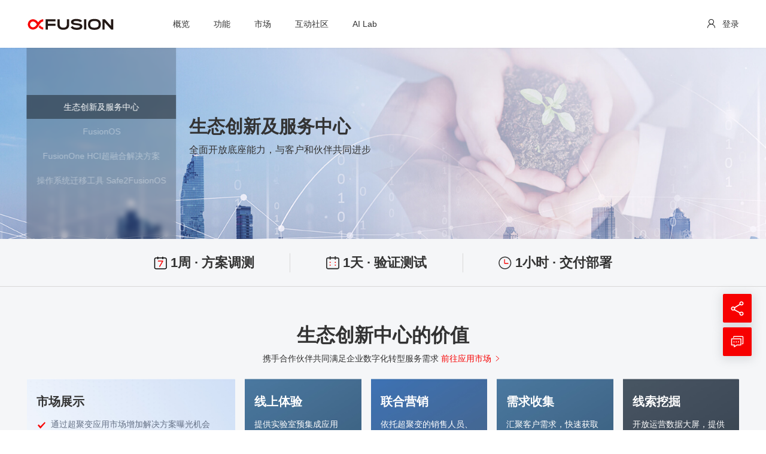

--- FILE ---
content_type: text/html;charset=utf-8
request_url: https://eco.xfusion.com/cn
body_size: 20819
content:
<!DOCTYPE html>
<html >
<head><meta charset="utf-8">
<title>生态创新及服务中心 - 超聚变数字技术有限公司</title>
<meta name="viewport" content="width=device-width, initial-scale=1">
<meta name="description" content="面向生态伙伴的自动化生产流水线，使能伙伴的解决方案从规划、设计、开发、测试验证、上市营销、销售、交付部署、以及维护和运营分析的全流程。">
<meta name="keywords" content="生态创新，服务中心，全生命周期，生态伙伴">
<link rel="icon" href="[data-uri]">
<script src="https://hm.baidu.com/hm.js?876684f8d3bb513e33458003482d231c"></script>
<meta name="baidu-site-verification" content="codeva-e61iajHUSb">
<meta name="baidu-site-verification" content="code-DbQJNYUfLo"><link rel="modulepreload" as="script" crossorigin href="/_nuxt/entry.7361963b.js"><link rel="preload" as="style" href="/_nuxt/entry.42929894.css"><link rel="modulepreload" as="script" crossorigin href="/_nuxt/home.ec88b231.js"><link rel="prefetch" as="image" type="image/svg+xml" href="/_nuxt/top.bf48758b.svg"><link rel="prefetch" as="script" crossorigin href="/_nuxt/error-component.92ac6145.js"><link rel="stylesheet" href="/_nuxt/entry.42929894.css"><style>#app[data-v-7b5b2933],#app .wrapper[data-v-7b5b2933]{display:flex;flex-direction:column}#app .wrapper[data-v-7b5b2933]{min-height:100vh;width:100%}#app[data-v-7b5b2933] .content{flex:auto;overflow:hidden;width:100%}@media screen and (min-width:768px){#app .navHeader[data-v-7b5b2933]{height:80px}}@media screen and (max-width:767px){#app .wrapper[data-v-7b5b2933]{overflow:hidden}}</style><style>.header-mb[data-v-b613a2e0]{display:none}.header-pc[data-v-b613a2e0]{display:block;height:auto}@media screen and (max-width:767px){.header-pc[data-v-b613a2e0]{display:none}.header-mb[data-v-b613a2e0]{display:block}}</style><style>@keyframes heights-c66c0d40{0%{background:none}to{background:rgba(0,0,0,.3)}}@keyframes width-c66c0d40{0%{width:100%}to{width:0}}.header-wrapper[data-v-c66c0d40]{background-color:#fff;height:80px}.header-wrapper .header[data-v-c66c0d40]{background-color:#fff;box-shadow:0 0 4px 0 rgba(0,0,0,.06);position:fixed;top:0;width:100%;z-index:9999}.header-wrapper .header .header-bottom[data-v-c66c0d40]{align-items:center;display:flex;height:80px;width:100%}.header-wrapper .header .header-bottom .w[data-v-c66c0d40]{align-items:center;display:flex;height:100%}.header-wrapper .header .header-bottom .header_top_left[data-v-c66c0d40]{text-align:left}.header-wrapper .header .header-bottom .header_top_left .logo[data-v-c66c0d40]{height:20px;width:146px}.header-wrapper .header .header-bottom .header_top_center[data-v-c66c0d40]{align-items:center;display:flex;flex:1;height:100%;justify-content:space-between}.header-wrapper .header .header-bottom .header_top_center .menu-wrapper[data-v-c66c0d40]{align-items:center;display:flex;height:100%;margin-left:78px}.header-wrapper .header .header-bottom .header_top_center .menu-wrapper i[data-v-c66c0d40]{color:#f70000;cursor:pointer;font-size:16px;margin-right:30px;vertical-align:middle}.header-wrapper .header .header-bottom .header_top_center .menu-wrapper .menu-list[data-v-c66c0d40]{color:#3e3a39;display:flex;font-size:16px;height:100%}.header-wrapper .header .header-bottom .header_top_center .menu-wrapper .menu-list li[data-v-c66c0d40]{color:#333;font-size:14px;height:100%;letter-spacing:0;line-height:80px;position:relative;white-space:nowrap}.header-wrapper .header .header-bottom .header_top_center .menu-wrapper .menu-list li .menu-name[data-v-c66c0d40]:after{background:#f70000;bottom:1px;content:"";display:block;height:2px;left:20px;opacity:0;position:absolute;transition:.4s;width:0}.header-wrapper .header .header-bottom .header_top_center .menu-wrapper .menu-list li .menu-name[data-v-c66c0d40]{cursor:pointer;padding-left:20px;padding-right:20px;text-align:center}.header-wrapper .header .header-bottom .header_top_center .menu-wrapper .menu-list li .menu-name[data-v-c66c0d40]:hover{color:#f70000}.header-wrapper .header .header-bottom .header_top_center .menu-wrapper .menu-list li .menu-name[data-v-c66c0d40]:hover:after{opacity:1;text-align:center;width:calc(100% - 40px)}.header-wrapper .header .header-bottom .header_top_center .menu-wrapper .menu-list li.active .menu-name[data-v-c66c0d40]{color:#f70000}.header-wrapper .header .header-bottom .header_top_center .menu-wrapper .menu-list li.active .menu-name[data-v-c66c0d40]:after{opacity:1;width:calc(100% - 40px)}.header-wrapper .header .header-bottom .header_top_center .menu-wrapper .menu-list li .submenu[data-v-c66c0d40]{background:#fff;border-radius:2px;box-shadow:0 8px 24px -4px hsla(213,4%,47%,.24);color:#666;cursor:pointer;display:none;flex-direction:column;font-size:14px;left:50%;line-height:21px;padding:8px 0;position:absolute;top:100%;transform:translateX(-50%);transition:.3s}.header-wrapper .header .header-bottom .header_top_center .menu-wrapper .menu-list li .submenu p[data-v-c66c0d40]{padding:8px 16px}.header-wrapper .header .header-bottom .header_top_center .menu-wrapper .menu-list li .submenu p[data-v-c66c0d40]:hover{color:#f70000}.header-wrapper .header .header-bottom .header_top_center .menu-wrapper .menu-list .active .menu-name[data-v-c66c0d40]:after{opacity:1;width:calc(100% - 40px)}.header-wrapper .header .header-bottom .header_top_center .menu-wrapper .menu-list .active .submenu[data-v-c66c0d40]{display:flex}.header-wrapper .header .header-bottom .header_top_center .top_right[data-v-c66c0d40]{align-items:center;display:flex}.header-wrapper .header .header-bottom .header_top_center .top_right .help-text span[data-v-c66c0d40]{cursor:pointer}.header-wrapper .header .header-bottom .header_top_center .top_right .help-text span[data-v-c66c0d40]:hover{color:#f70000}.header-wrapper .header .header-bottom .header_top_center .top_right i[data-v-c66c0d40]{cursor:pointer;font-size:20px;vertical-align:middle}.header-wrapper .header .header-bottom .header_top_center .top_right .icon-sousuo[data-v-c66c0d40]{cursor:pointer;font-size:16px;vertical-align:middle}.header-wrapper .header .header-bottom .header_top_center .top_right .icon-sousuo[data-v-c66c0d40]:hover{color:#f70000}.header-wrapper .header .header-bottom .header_top_center .top_right[data-v-c66c0d40] .langBox{line-height:0px;margin-left:8px}.header-wrapper .header .header-bottom .header_top_center .top_right[data-v-c66c0d40] .langBox .el-popper{top:76px!important}.header-wrapper .header .header-bottom .header_top_center .top_right[data-v-c66c0d40] .langBox i{margin:0 8px;vertical-align:middle}.header-wrapper .header .header-bottom .header_top_center .top_right[data-v-c66c0d40] .langBox .switch-lang{align-items:center;cursor:pointer;display:flex}.header-wrapper .header .header-bottom .header_top_center .top_right[data-v-c66c0d40] .langBox .switch-lang span{color:#333;font-size:14px;letter-spacing:0;line-height:16px;text-align:center;white-space:nowrap}.header-wrapper .header .header-bottom .header_top_center .top_right[data-v-c66c0d40] .langBox .switch-lang .icon-xiala{display:inline-block;height:6px;margin-left:8px;margin-right:0;transform:rotate(0);transition:all .2s linear;width:11px}.header-wrapper .header .header-bottom .header_top_center .top_right[data-v-c66c0d40] .langBox .switch-lang:hover .icon-xiala{transform:rotate(180deg)}.header-wrapper .header .header-bottom .header_top_center .top_right[data-v-c66c0d40] .langBox .hover .icon-xiala{transform:rotate(180deg)}.header-wrapper .header .header-bottom .header_top_center .top_right .login[data-v-c66c0d40]{align-items:center;display:flex;line-height:16px;margin-left:16px}.header-wrapper .header .header-bottom .header_top_center .top_right .login[data-v-c66c0d40]:hover{cursor:pointer}.header-wrapper .header .header-bottom .header_top_center .top_right .login:hover .loginBtn[data-v-c66c0d40],.header-wrapper .header .header-bottom .header_top_center .top_right .login:hover .red[data-v-c66c0d40]{color:#f70000}.header-wrapper .header .header-bottom .header_top_center .top_right .login .icon-denglu[data-v-c66c0d40]{display:inline-block;font-size:20px;line-height:16px}.header-wrapper .header .header-bottom .header_top_center .top_right .login .loginBtn[data-v-c66c0d40]{color:#333;cursor:pointer;font-size:14px;letter-spacing:0;line-height:16px;margin-left:8px;text-align:center;white-space:nowrap}.header-wrapper .header .header-bottom .header_top_center .top_right .login[data-v-c66c0d40] .username{margin-left:8px}.header-wrapper .header .header-bottom .header_top_center .top_right .login[data-v-c66c0d40] .username .ivu-poptip-popper{height:53px;min-width:88px;top:76px!important;width:88px!important}.header-wrapper .header .header-bottom .header_top_center .top_right .login[data-v-c66c0d40] .username .ivu-poptip-popper .ivu-poptip-body{padding:0}.header-wrapper .header .header-bottom .header_top_center .top_right .login .logout[data-v-c66c0d40]{cursor:pointer;margin-left:5px}.header-wrapper .header .header-bottom .header_top_center .top_right .login .userName-lang[data-v-c66c0d40]{align-items:center;cursor:pointer;display:flex;max-width:120px}.header-wrapper .header .header-bottom .header_top_center .top_right .login .userName-lang span[data-v-c66c0d40]{color:#333;font-size:14px;letter-spacing:0;line-height:16px;overflow:hidden;text-align:center;text-overflow:ellipsis;white-space:nowrap}.header-wrapper .header .header-bottom .header_top_center .top_right .login .userName-lang .icon-xiala[data-v-c66c0d40]{display:inline-block;margin-left:8px;transform:rotate(0);transition:all .2s linear}.header-wrapper .header .header-bottom .header_top_center .top_right .login .userName-lang:hover .icon-xiala[data-v-c66c0d40]{transform:rotate(180deg)}.header-wrapper .header .header-bottom .header_top_center .top_right .login .userName-content ul[data-v-c66c0d40]{margin:0;text-align:center;width:88px}.header-wrapper .header .header-bottom .header_top_center .top_right .login .userName-content ul li[data-v-c66c0d40]{padding:8px 0}.header-wrapper .header .header-bottom .header_top_center .top_right .login .userName-content ul li:hover span[data-v-c66c0d40]{color:#f70000;cursor:pointer}.header-wrapper .header .header-bottom .header_top_center .top_right .login .userName-content ul li span[data-v-c66c0d40]{color:#666;font-size:14px;letter-spacing:0;line-height:21px}.header-wrapper .header .header-bottom .header-bottom-content[data-v-c66c0d40]{align-items:center;display:flex;height:100%;justify-content:space-between;position:relative}.header-wrapper .header .header-bottom .header-bottom-content .header-bottom-left[data-v-c66c0d40]{display:flex}.header-wrapper .header .header-bottom .header-bottom-content .header-bottom-left .logo[data-v-c66c0d40]{height:20px;margin-right:90px;width:146px}.el-popover.el-popper[data-v-c66c0d40]{min-width:unset!important}.poptip-content ul[data-v-c66c0d40]{text-align:center}.poptip-content ul li[data-v-c66c0d40]{padding:8px 0}.poptip-content ul li:hover span[data-v-c66c0d40]{color:#f70000;cursor:pointer}.poptip-content ul li span[data-v-c66c0d40]{color:#666;font-size:14px;line-height:21px}.userName-content ul[data-v-c66c0d40]{text-align:center}.userName-content ul li[data-v-c66c0d40]{padding:8px 0}.userName-content ul li:hover span[data-v-c66c0d40]{color:#f70000;cursor:pointer}.userName-content ul li span[data-v-c66c0d40]{color:#666;font-size:14px;letter-spacing:0;line-height:21px}</style><style>.header-wrapper[data-v-0314724e]{height:60px;position:relative}.header-wrapper i[data-v-0314724e]{vertical-align:middle}.header-wrapper .header .help-text[data-v-0314724e]{font-size:12px}.header-wrapper .header .header-top[data-v-0314724e]{background-color:#fff;border-bottom:1px solid #e5e5e5;height:60px;padding:0 15px;position:fixed;top:0;z-index:99}.header-wrapper .header .header-top[data-v-0314724e],.header-wrapper .header .header-top .noMenuTop[data-v-0314724e],.header-wrapper .header .header-top .top[data-v-0314724e]{align-items:center;display:flex;justify-content:space-between;width:100%}.header-wrapper .header .header-top .top[data-v-0314724e]{height:60px}.header-wrapper .header .header-top .top .top_right[data-v-0314724e]{align-items:center;caret-color:transparent;display:flex}.header-wrapper .header .header-top .top .top_right .btn-search[data-v-0314724e],.header-wrapper .header .header-top .top .userName[data-v-0314724e]{margin-left:24px}.header-wrapper .header .header-top .top .logo[data-v-0314724e]{height:15px;width:107px}.header-wrapper .header .header-top .top .avatarMB[data-v-0314724e]{margin-left:24px}.header-wrapper .header .header-top .top .btn-close[data-v-0314724e]{color:#333;font-size:20px;margin-left:24px;transition:.4s}.header-wrapper .header .header-top .logo[data-v-0314724e]{height:15px;width:107px}.header-wrapper .header .header-top .icon-wrapper[data-v-0314724e]{align-items:center;caret-color:transparent;display:flex}.header-wrapper .header .header-top .icon-wrapper .avatarMB[data-v-0314724e],.header-wrapper .header .header-top .icon-wrapper .userName[data-v-0314724e]{margin-left:24px}.header-wrapper .header .header-top .icon-wrapper i[data-v-0314724e]{font-size:20px;margin-left:24px}.header-wrapper .header .header-top .icon-wrapper .btn-search[data-v-0314724e]{color:#333}.header-wrapper .header .header-top .icon-wrapper .btn-close[data-v-0314724e]{color:#d81e2b}.header-wrapper .header .header-top .icon-wrapper .btn-menu[data-v-0314724e]{color:#333;font-size:21px;transition:.4s}.header-wrapper .header .loginUserBox[data-v-0314724e]{background:#fff;box-shadow:0 2px 4px 0 rgba(0,0,0,.06);display:flex;flex-flow:column;height:0;overflow:hidden;position:fixed;top:60px;transition:.4s;width:100%}.header-wrapper .header .loginUserBox .login_top[data-v-0314724e]{align-items:center;border-bottom:1px solid #ededee;display:flex;height:56px;padding-left:26px;width:100%}.header-wrapper .header .loginUserBox .login_top .user_box[data-v-0314724e]{align-items:center;display:flex}.header-wrapper .header .loginUserBox .login_top .user_box .userName[data-v-0314724e]{margin-left:8px}.header-wrapper .header .loginUserBox .login_bottom[data-v-0314724e]{color:#333;flex:1;font-size:14px;letter-spacing:-.17px;line-height:36px;text-align:center}.header-wrapper .header .loginUserBox.active[data-v-0314724e]{height:92px;z-index:999}.header-wrapper .header .header-search-box[data-v-0314724e]{align-items:center;background-color:#fff;box-shadow:0 1px 3px 0 #b2b2b2;display:flex;height:0;left:50%;overflow:hidden;position:fixed;top:60px;transition:.2s;width:0;z-index:9999}.header-wrapper .header .header-search-box .search_out_box[data-v-0314724e]{align-items:center;background:#fff;border:1px solid #999;border-radius:2px;display:flex;flex:1;height:36px;padding:0 8px}.header-wrapper .header .header-search-box .search_out_box input[data-v-0314724e]{width:50%}.header-wrapper .header .header-search-box .search_out_box input[data-v-0314724e]::-webkit-input-placeholder{color:#999;font-size:14px}.header-wrapper .header .header-search-box .search_out_box a[data-v-0314724e]{display:inline-block;width:20px}.header-wrapper .header .header-search-box .closeSearch[data-v-0314724e]{color:#333;font-size:14px;height:100%;letter-spacing:-.17px;line-height:36px;padding-left:8px;text-align:center;white-space:nowrap;width:fit-content;width:-moz-fit-content}.header-wrapper .header .header-search-box i[data-v-0314724e]{color:#333;font-size:16px;margin-right:15px}.header-wrapper .header .header-search-box input[data-v-0314724e]{border:none;flex:1}.header-wrapper .header .header-search-box.active[data-v-0314724e]{background:#f5f5f5;box-shadow:0 2px 4px 0 rgba(0,0,0,.06);height:60px;left:0;padding:12px 16px;width:100%}.header-wrapper .header .header-menu[data-v-0314724e]{display:flex;height:0;position:fixed;top:60px;width:100%;z-index:999}.header-wrapper .header .header-menu a[data-v-0314724e]{color:#3e3a39;font-weight:700}.header-wrapper .header .header-menu .left[data-v-0314724e]{background:#f5f5f5;height:calc(100vh - 60px);width:0}.header-wrapper .header .header-menu .left .left_menu[data-v-0314724e]{color:#333;font-size:14px;letter-spacing:-.17px;line-height:20px;width:100%}.header-wrapper .header .header-menu .left .left_menu.active[data-v-0314724e]{background:#fff;border-left:2px solid #d81e2b;font-weight:700}.header-wrapper .header .header-menu .left .left_menu.showActive[data-v-0314724e]{min-height:48px;padding:14px 16px}.header-wrapper .header .header-menu .left.active[data-v-0314724e]{width:40%}.header-wrapper .header .header-menu .right[data-v-0314724e]{height:calc(100vh - 60px);padding-top:24px;width:0}.header-wrapper .header .header-menu .right .right_menu[data-v-0314724e]{background:#fff;padding:0 16px 16px}.header-wrapper .header .header-menu .right .right_menu .listItem[data-v-0314724e]{caret-color:transparent;display:flex;justify-content:space-between;width:100%}.header-wrapper .header .header-menu .right .right_menu .listItem.active[data-v-0314724e]{color:#d81e2b}.header-wrapper .header .header-menu .right .right_menu .right_title[data-v-0314724e]{display:flex;justify-content:space-between}.header-wrapper .header .header-menu .right .right_menu .right_title .right_title_box[data-v-0314724e]{align-items:center;display:flex}.header-wrapper .header .header-menu .right .right_menu .right_title .right_title_box .sub_title[data-v-0314724e]{color:#333;font-size:14px;font-weight:700;letter-spacing:-.17px;line-height:20px}.header-wrapper .header .header-menu .right .right_menu .right_title .right_title_box .rightArrow[data-v-0314724e]{display:block;margin-left:8px;transform:rotate(270deg)}.header-wrapper .header .header-menu .right .right_menu .right_title .arrowBox[data-v-0314724e]{caret-color:transparent}.header-wrapper .header .header-menu .right .right_menu .right_title .arrowBox .arrowImg[data-v-0314724e]{transform:rotate(0deg);transition:.2s}.header-wrapper .header .header-menu .right .right_menu .right_title .arrowBox .arrowImg.active[data-v-0314724e]{transform:rotate(180deg)}.header-wrapper .header .header-menu .right .right_menu .right_title.viewAllTitle .item[data-v-0314724e]{font-weight:700}.header-wrapper .header .header-menu .right .right_menu .item[data-v-0314724e]{color:#333;font-size:14px;letter-spacing:-.17px;line-height:20px}.header-wrapper .header .header-menu .right .right_menu .subMenu[data-v-0314724e]{height:0;overflow:hidden;transition:.4s;width:100%}.header-wrapper .header .header-menu .right .right_menu .subMenu .subItem[data-v-0314724e]{color:#333;font-size:14px;letter-spacing:-.17px;line-height:20px;padding:16px 16px 0;width:100%}.header-wrapper .header .header-menu .right .right_menu .subMenu.active[data-v-0314724e]{height:auto}.header-wrapper .header .header-menu .right .right_menu.viewAll[data-v-0314724e]{padding:0 16px 20px}.header-wrapper .header .header-menu .right .right_menu.right_menu_list[data-v-0314724e]{padding:0 16px 16px}.header-wrapper .header .header-menu .right.viewRight[data-v-0314724e]{background:#fff;flex:1;min-height:calc(100vh - 60px);overflow:scroll}.header-wrapper .header .header-menu .right.active[data-v-0314724e]{background:rgba(0,0,0,.7);flex:1;opacity:1}.header-wrapper .header .header-menu.active[data-v-0314724e]{height:auto}@media screen and (max-width:300px){.header-wrapper .header .header-top .icon-wrapper .avatarMB[data-v-0314724e],.header-wrapper .header .header-top .icon-wrapper .btn-menu[data-v-0314724e],.header-wrapper .header .header-top .top .avatarMB[data-v-0314724e],.header-wrapper .header .header-top .top .btn-close[data-v-0314724e]{margin-left:16px}}</style><style>@media screen and (min-width:768px){.ecosystem .floor5[data-v-63839bd6]{background-image:url(/img/ecosystem/home/contactUs.jpg);background-size:100% 100%;min-height:245px;padding:46px 0;position:relative;text-align:center}.ecosystem .floor5 .w[data-v-63839bd6]{align-items:center;display:flex;justify-content:space-between;left:50%;position:absolute;top:50%;transform:translateX(-50%) translateY(-50%)}.ecosystem .floor5 .name[data-v-63839bd6]{color:#fff;font-size:36px;font-weight:700}.ecosystem .floor5 .btn-w[data-v-63839bd6]{display:flex}.ecosystem .floor5 .btn-w .btns[data-v-63839bd6]{background:#fff;border:1px solid #fff;border-radius:2px;color:#333;display:inline-block;font-size:16px;height:44px;line-height:44px;margin-right:16px;min-width:135px}.ecosystem .floor5 .btn-w .btns[data-v-63839bd6]:hover{background:#f70000;border:1px solid #f70000;color:#fff;cursor:pointer}.ecosystem .floor5 .email[data-v-63839bd6]{background:transparent;border:1px solid #fff;border-radius:2px;display:flex;flex-direction:column;height:44px;min-width:135px}.ecosystem .floor5 .email a[data-v-63839bd6]{height:100%;width:100%}.ecosystem .floor5 .email .title[data-v-63839bd6]{color:#fff;font-size:16px;font-weight:400;line-height:44px}.ecosystem .floor5 .email[data-v-63839bd6]:hover{border:1px solid #f70000;cursor:pointer}.ecosystem .floor5 .email:hover .title[data-v-63839bd6]{color:#f70000}}@media screen and (min-width:768px) and (max-width:1280px){.ecosystem .floor5[data-v-63839bd6]{min-height:220px;padding:32px 0}.ecosystem .floor5 .name[data-v-63839bd6]{font-size:32px}}@media screen and (max-width:767px){.ecosystem .floor5[data-v-63839bd6]{background-image:url(/img/ecosystem/home/contactUs-mb.jpg);background-position:50%;background-size:cover;padding:30px 0;text-align:center}.ecosystem .floor5 .name[data-v-63839bd6]{color:#fff;font-size:18px;font-weight:700}.ecosystem .floor5 .email[data-v-63839bd6]{color:#333;font-size:14px;line-height:20px;margin-top:8px}.ecosystem .floor5 .email a[data-v-63839bd6]{border:1px solid #fff;border-radius:2px;color:#333;display:inline-block}.ecosystem .floor5 .email a .title[data-v-63839bd6]{color:#fff;font-size:14px;font-weight:400;line-height:26px;padding:0 13px}.ecosystem .floor5 .email a[data-v-63839bd6]:last-child{background:#fff;margin-left:8px}.ecosystem .floor5 .email a:last-child .title[data-v-63839bd6]{color:#333}.ecosystem .floor5 .email[data-v-63839bd6]:hover{cursor:pointer}.ecosystem .floor5 .email:hover span[data-v-63839bd6]{color:#f70000}.ecosystem .floor5 .email img[data-v-63839bd6]{margin-right:4px;width:12px}.ecosystem .floor5 .email span[data-v-63839bd6]{line-height:20px}}</style><style>@keyframes progressbar-7599d7eb{0%{width:0}to{width:40px}}.ecosystem-banner[data-v-7599d7eb]{overflow:hidden;position:relative;width:100%}.ecosystem-banner img[data-v-7599d7eb]{height:100%;-o-object-fit:cover;object-fit:cover;transition:0s;width:100%}.ecosystem-banner img[data-v-7599d7eb]:hover{transform:scale(1) translateZ(0) translateZ(0);-ms-transform:scale(1) translateZ(0) translateZ(0)}.ecosystem-banner .swipper-btn[data-v-7599d7eb]{display:none}.ecosystem-banner[data-v-7599d7eb] .swiper-pagination-bullet:only-child{display:block!important}.ecosystem-banner[data-v-7599d7eb] .swiper-pagination-w{height:100%;left:50%;margin:0 auto;max-width:1440px;position:relative;position:absolute;top:0;transform:translate(-150%);width:93%;z-index:1}.ecosystem-banner[data-v-7599d7eb] .swiper-pagination{backdrop-filter:blur(4px);background:rgba(0,0,0,.2);bottom:0;display:flex;flex-direction:column;height:100%;justify-content:center;left:auto;position:absolute;right:0;top:0;transform:translate(100%);width:-moz-fit-content;width:fit-content;z-index:11}.ecosystem-banner[data-v-7599d7eb] .swiper-pagination .swiper-pagination-bullet{background-color:transparent;border-radius:0;color:#fff;cursor:pointer;display:inline-block;font-size:14px;height:auto;line-height:20px;margin:.5px 0;min-width:250px;opacity:1;opacity:.4;overflow:hidden;padding:10px 8px;text-align:center}.ecosystem-banner[data-v-7599d7eb] .swiper-pagination .swiper-pagination-bullet.swiper-pagination-bullet-active{background:rgba(0,0,0,.4);opacity:1}@media screen and (min-width:768px){.ecosystem-banner .no-content-slide .item[data-v-7599d7eb]{cursor:pointer}.ecosystem-banner .item[data-v-7599d7eb]{position:relative}.ecosystem-banner .item .content[data-v-7599d7eb]{color:#fff;height:100%;left:52%;margin:0 auto;max-width:1440px;padding-left:274px;position:absolute;top:0;transform:translate(-50%);width:93%}.ecosystem-banner .item .content.white-content .subtitle[data-v-7599d7eb],.ecosystem-banner .item .content.white-content .title[data-v-7599d7eb]{color:#fff}.ecosystem-banner .item .content.no-content .text-img[data-v-7599d7eb]{height:auto;position:absolute;right:18%;top:50%;transform:translateY(-50%);width:100%}.ecosystem-banner .item .content.no-content .content-w[data-v-7599d7eb]{position:relative}.ecosystem-banner .item .content.no-content .content-w .button[data-v-7599d7eb]{position:absolute;right:41%;top:77%;transform:translateY(-100%)}.ecosystem-banner .item .content .content-w[data-v-7599d7eb]{display:flex;flex-direction:column;height:100%;justify-content:center}.ecosystem-banner .item .content .title[data-v-7599d7eb]{color:#333;font-size:32px;font-weight:700;line-height:40px;margin-bottom:8px;max-width:800px}.ecosystem-banner .item .content .subtitle[data-v-7599d7eb]{color:#333;font-size:16px}.ecosystem-banner .item .content .list[data-v-7599d7eb]{font-size:24px;line-height:36px;margin:10px 0 24px;max-width:750px}.ecosystem-banner .item .content .button[data-v-7599d7eb]{margin-top:24px}.ecosystem-banner .item .content .button button[data-v-7599d7eb]{background:transparent;border:1px solid #333;border-radius:2px;color:#fff;font-size:16px;height:44px;margin-right:20px;min-width:134px;padding:0 16px}.ecosystem-banner .item .content .button button[data-v-7599d7eb]:first-child{background-color:#f70000;border:1px solid #f70000;color:#fff}.ecosystem-banner .item .content .button button[data-v-7599d7eb]:last-child:hover{border:1px solid #f70000;color:#f70000}.ecosystem-banner .item .content .button button[data-v-7599d7eb]:first-child:hover{color:#fff;opacity:.8}.ecosystem-banner .list_item[data-v-7599d7eb]{align-items:center;background:#f5f6f8;border-bottom:1px solid #d8d8d8;display:flex;flex-direction:row;height:80px;justify-content:center;width:100%}.ecosystem-banner .list_item .item[data-v-7599d7eb]{align-items:center;display:flex;justify-content:center;padding:0 88px;z-index:4}.ecosystem-banner .list_item .item>img[data-v-7599d7eb]{height:24px;margin-right:8px;width:24px}.ecosystem-banner .list_item .item>span[data-v-7599d7eb]{color:#333;font-size:24px;font-weight:700;text-align:center}.ecosystem-banner .list_item .item[data-v-7599d7eb]:first-child:after{right:0}.ecosystem-banner .list_item .item[data-v-7599d7eb]:first-child:after,.ecosystem-banner .list_item .item[data-v-7599d7eb]:last-child:after{background:#d8d8d8;content:"";display:block;height:32px;position:absolute;top:50%;transform:translateY(-50%);width:1px}.ecosystem-banner .list_item .item[data-v-7599d7eb]:last-child:after{left:0}}@media screen and (min-width:1920px){.ecosystem-banner .item .content.no-content .content-w .button[data-v-7599d7eb]{top:72%}}@media screen and (max-width:1480px){.ecosystem-banner .item .content[data-v-7599d7eb]{padding-left:290px}}@media screen and (max-width:1440px){.ecosystem-banner .item .content .title[data-v-7599d7eb]{font-size:32px;line-height:40px}}@media screen and (min-width:768px) and (max-width:1280px){.ecosystem-banner .swiper-wrapper .item>img[data-v-7599d7eb]{min-height:320px}.ecosystem-banner .item .content .title[data-v-7599d7eb]{font-size:30px;line-height:38px}.ecosystem-banner .list_item .item[data-v-7599d7eb]{padding:0 60px}.ecosystem-banner .list_item .item>img[data-v-7599d7eb]{height:22px;margin-right:6px;width:22px}.ecosystem-banner .list_item .item>span[data-v-7599d7eb]{font-size:22px}}@media screen and (min-width:768px) and (max-width:1024px){.ecosystem-banner .swiper-wrapper .item>img[data-v-7599d7eb]{min-height:300px;min-width:1100px}.ecosystem-banner .item .content .title[data-v-7599d7eb]{font-size:28px;line-height:38px}.ecosystem-banner .item .content .content-w[data-v-7599d7eb]{max-width:92%}.ecosystem-banner .list_item[data-v-7599d7eb]{height:68px}.ecosystem-banner .list_item .item[data-v-7599d7eb]{padding:0 40px}.ecosystem-banner .list_item .item>img[data-v-7599d7eb]{height:22px;margin-right:6px;width:22px}.ecosystem-banner .list_item .item>span[data-v-7599d7eb]{font-size:18px}}@media screen and (max-width:767px){.ecosystem-banner .item[data-v-7599d7eb]{position:relative;width:100%}.ecosystem-banner .item .content[data-v-7599d7eb]{color:#333;display:flex;flex-direction:column;justify-content:center;left:0;padding:0 16px;position:absolute;text-align:left;top:15%;width:100%}.ecosystem-banner .item .content.white-content .subtitle[data-v-7599d7eb],.ecosystem-banner .item .content.white-content .title[data-v-7599d7eb]{color:#fff}.ecosystem-banner .item .content.no-content[data-v-7599d7eb]{bottom:30%;top:auto}.ecosystem-banner .item .content.no-content .button[data-v-7599d7eb]{text-align:center}.ecosystem-banner .item .content .title[data-v-7599d7eb]{color:#333;font-size:20px;line-height:30px}.ecosystem-banner .item .content .subtitle[data-v-7599d7eb]{font-size:12px;line-height:16px;margin-top:8px}.ecosystem-banner .item .content .list[data-v-7599d7eb]{font-size:12px;line-height:16px;margin:10px 0 0;text-align:left}.ecosystem-banner .item .content .button[data-v-7599d7eb]{margin-top:16px}.ecosystem-banner .item .content .button button[data-v-7599d7eb]{background:transparent;border:1px solid #333;border-radius:1px;border-radius:2px;color:#333;font-size:12px;height:30px;margin-right:8px;min-width:112px;padding:0 8px}.ecosystem-banner .item .content .button button[data-v-7599d7eb]:first-child:hover,.ecosystem-banner .item .content .button button[data-v-7599d7eb]:last-child:hover{background-color:#d81e2b;border:1px solid #d81e2b;color:#fff}.ecosystem-banner .item .content .button button[data-v-7599d7eb]:first-child{background-color:#f70000;border:1px solid #f70000;color:#fff}.ecosystem-banner .item .content .button button[data-v-7599d7eb]:last-child{margin-right:0}.ecosystem-banner .list_item[data-v-7599d7eb]{align-items:center;background:#f5f6f8;border-bottom:1px solid #d8d8d8;bottom:0;display:flex;flex-direction:row;height:61px;justify-content:center;left:0;padding:0 12px;width:100%;z-index:2}.ecosystem-banner .list_item .item[data-v-7599d7eb]{align-items:center;display:flex;flex-direction:column;justify-content:center;min-height:auto;z-index:4}.ecosystem-banner .list_item .item>img[data-v-7599d7eb]{height:16px;width:16px}.ecosystem-banner .list_item .item>span[data-v-7599d7eb]{color:#333;font-size:12px;line-height:16px;margin-top:5px;text-align:center}.ecosystem-banner[data-v-7599d7eb] .swiper-pagination{backdrop-filter:blur(0);background:transparent;bottom:10px;display:block;height:auto;left:50%;position:absolute;text-align:center;top:auto;transform:translate(-50%);width:100%;z-index:2}.ecosystem-banner[data-v-7599d7eb] .swiper-pagination .swiper-pagination-bullet{background-color:hsla(0,0%,98%,.8);border-radius:4px;cursor:pointer;display:inline-block;height:3px;margin:0 5px;min-width:auto;opacity:1;overflow:hidden;padding:0;position:relative;width:40px}.ecosystem-banner[data-v-7599d7eb] .swiper-pagination .swiper-pagination-bullet .swiper-pagination-bullet-after{background-color:hsla(0,0%,98%,.8)}.ecosystem-banner[data-v-7599d7eb] .swiper-pagination .swiper-pagination-bullet.swiper-pagination-bullet-active .swiper-pagination-bullet-after{animation:progressbar-7599d7eb 5.5s infinite;background-color:#f70000;height:3px;left:0;opacity:1;position:absolute;top:0;width:40px;z-index:5}.ecosystem-banner[data-v-7599d7eb] .swiper-pagination-w{height:100%;left:0;margin:0 auto;max-width:100%;min-width:100%;position:relative;transform:translate(0);width:100%}.ecosystem-banner[data-v-7599d7eb] .swiper-pagination .swiper-pagination-bullet.swiper-pagination-bullet-active{background:hsla(0,0%,98%,.8);opacity:1}}@media screen and (max-width:320px){.ecosystem-banner .list_item[data-v-7599d7eb]{padding:0}.ecosystem-banner .item .content .title[data-v-7599d7eb]{font-size:18px;line-height:1.5}.ecosystem-banner .item .content.no-content[data-v-7599d7eb]{bottom:29%}}@media screen and (max-width:284px){.ecosystem-banner .item .content.no-content[data-v-7599d7eb]{bottom:28%}.ecosystem-banner .item .content .title[data-v-7599d7eb]{font-size:16px}}@media screen and (max-width:280px){.ecosystem-banner .item .content .list_item>.item[data-v-7599d7eb]{zoom:.7}}</style><style>@keyframes fadetext-97b8fe7e{0%{opacity:0}to{opacity:1}}@keyframes progressbar-97b8fe7e{0%{width:4px}to{width:10px}}@media screen and (min-width:768px){.eco-value[data-v-97b8fe7e]{background:#f5f6f8;min-height:470px;padding-top:96px}.eco-value .top[data-v-97b8fe7e]{text-align:center}.eco-value .top .title[data-v-97b8fe7e]{color:#333;font-size:36px;font-weight:700;line-height:48px;margin-bottom:8px;text-align:center}.eco-value .top p[data-v-97b8fe7e]:last-of-type{display:inline-flex;margin-bottom:48px}.eco-value .top p:last-of-type span[data-v-97b8fe7e]{color:#333;font-size:14px;line-height:20px}.eco-value .top p:last-of-type a[data-v-97b8fe7e]{align-items:center;display:inline-flex;margin-left:4px}.eco-value .top p:last-of-type a span[data-v-97b8fe7e]{color:#f70000;font-size:14px;line-height:20px}.eco-value .top p:last-of-type a img[data-v-97b8fe7e]{height:20px;transition:.2s ease-in-out;width:20px}.eco-value .top p:last-of-type a:hover img[data-v-97b8fe7e]{transform:translateX(4px)}.eco-value .bottom ul[data-v-97b8fe7e]{display:flex;flex-direction:row}.eco-value .bottom ul li[data-v-97b8fe7e]{cursor:pointer;display:flex;flex:1;margin-right:24px;min-height:250px;overflow:hidden;position:relative;transition:.3s}.eco-value .bottom ul li[data-v-97b8fe7e]:first-of-type{border-radius:2px 0 0 2px}.eco-value .bottom ul li[data-v-97b8fe7e]:last-of-type{border-radius:0 2px 2px 0;margin-right:0}.eco-value .bottom ul li .pic[data-v-97b8fe7e]{background-position:50%;background-size:cover;height:100%;position:absolute;right:0;text-align:right;top:0;width:100%}.eco-value .bottom ul li .pic img[data-v-97b8fe7e]{width:100%}.eco-value .bottom ul li.active[data-v-97b8fe7e]{flex:0 0 calc(33.3% - 48px)}.eco-value .bottom ul li.active .pic[data-v-97b8fe7e]{text-align:right;width:auto}.eco-value .bottom ul li.active .pic img[data-v-97b8fe7e]{height:100%;width:auto}.eco-value .bottom ul li.active .text .name[data-v-97b8fe7e]{color:#333!important}.eco-value .bottom ul li.active .text .desc[data-v-97b8fe7e]{width:50%}.eco-value .bottom ul li.active .text .desc-list[data-v-97b8fe7e]{flex:1}.eco-value .bottom ul li.active .text .more[data-v-97b8fe7e]{background:#f70000;border-radius:2px;color:#fff;margin-bottom:48px;opacity:1}.eco-value .bottom ul li .text[data-v-97b8fe7e]{height:100%;min-height:240px;overflow:hidden;width:100%}.eco-value .bottom ul li .text img[data-v-97b8fe7e]{display:block;height:100%;-o-object-fit:cover;object-fit:cover;-o-object-position:center;object-position:center;width:auto}.eco-value .bottom ul li .text>img[data-v-97b8fe7e]{width:100%}.eco-value .bottom ul li .text .text-w[data-v-97b8fe7e]{align-items:flex-start;display:flex;flex-direction:column;height:100%;justify-content:flex-start;overflow:hidden;padding:32px 16px 0;position:absolute;right:0;top:0;width:100%}.eco-value .bottom ul li .text .active-text .desc-list[data-v-97b8fe7e]{animation:fadetext-97b8fe7e .4s 1;min-width:390px}.eco-value .bottom ul li .text .no-active-text[data-v-97b8fe7e]{max-width:212px}.eco-value .bottom ul li .text .no-active-text .desc-list[data-v-97b8fe7e]{opacity:0}.eco-value .bottom ul li .text .name[data-v-97b8fe7e]{color:#fff;display:block;font-size:24px;font-weight:700;height:36px;line-height:36px;margin-bottom:10px;overflow:hidden;text-overflow:ellipsis;white-space:nowrap;width:100%}.eco-value .bottom ul li .text .date[data-v-97b8fe7e]{color:#fff;font-size:14px;line-height:20px;margin-bottom:8px}.eco-value .bottom ul li .text .desc[data-v-97b8fe7e]{color:#fff;flex:1;font-size:14px;line-height:20px;margin-bottom:40px;width:100%}.eco-value .bottom ul li .text .desc-list[data-v-97b8fe7e]{color:#657186;font-size:14px;line-height:20px}.eco-value .bottom ul li .text .desc-list p[data-v-97b8fe7e]{margin-bottom:4px}.eco-value .bottom ul li .text .desc-list img[data-v-97b8fe7e]{display:inline-block;margin-right:8px}.eco-value .bottom ul li .text .more[data-v-97b8fe7e]{border:1px solid #f70000;border-radius:2px;color:#fff;font-size:14px;height:32px;line-height:30px;margin-bottom:48px;min-width:96px;opacity:0;padding:0 16px;text-align:center}.eco-value .bottom ul li .text .more[data-v-97b8fe7e]:hover{background:#f70000;border-color:#f70000;opacity:.8}.eco-value .bottom ul li .text .jp-more[data-v-97b8fe7e]{width:122px}.eco-value .bottom ul li .text .en-more[data-v-97b8fe7e]{width:110px}}@media screen and (max-width:1400px){.eco-value .bottom ul li .text[data-v-97b8fe7e]{min-height:250px}}@media screen and (max-width:1380px){.eco-value .bottom ul li .text .text-w[data-v-97b8fe7e]{padding:20px 16px 0}}@media screen and (min-width:768px) and (max-width:1280px){.eco-value[data-v-97b8fe7e]{min-height:400px;padding-top:60px}.eco-value .top .title[data-v-97b8fe7e]{font-size:32px;line-height:42px}.eco-value .top p[data-v-97b8fe7e]:last-of-type{margin-bottom:24px}.eco-value .bottom ul li[data-v-97b8fe7e]{margin-right:16px}.eco-value .bottom ul li .text[data-v-97b8fe7e]{min-height:270px;min-width:360px}.eco-value .bottom ul li .text .name[data-v-97b8fe7e]{font-size:20px}.eco-value .bottom ul li .text .active-text .desc-list[data-v-97b8fe7e]{animation:fadetext-f404fa4f .4s 1;min-width:236px}}@media screen and (min-width:768px) and (max-width:1024px){.eco-value[data-v-97b8fe7e]{min-height:390px;padding-top:48px}.eco-value .top .title[data-v-97b8fe7e]{font-size:28px;line-height:38px}.eco-value .top p[data-v-97b8fe7e]:last-of-type{margin-bottom:18px}.eco-value .bottom ul li .text .text-w[data-v-97b8fe7e]{padding:18px 12px 0}}@media screen and (min-width:768px) and (max-width:980px){.eco-value[data-v-97b8fe7e]{align-items:center;display:flex;flex-direction:column}.eco-value .w[data-v-97b8fe7e]{margin:0}.eco-value .w .content .bottom .text[data-v-97b8fe7e]{display:flex;flex-direction:column;padding:16px 12px 24px}.eco-value .w .content .bottom .text .name[data-v-97b8fe7e]{color:#333;font-size:18px}.eco-value .w .content .bottom .text .desc[data-v-97b8fe7e]{color:#666;flex:1;font-size:14px;line-height:20px;margin-top:8px;width:100%}.eco-value .w .content .bottom .text .more[data-v-97b8fe7e]{background:#f70000;border:1px solid #f70000;border-radius:2px;color:#fff;font-size:14px;height:28px;line-height:26px;margin-top:24px;min-width:96px;padding:0 12px;text-align:center;width:-moz-fit-content;width:fit-content}.eco-value .w .content .bottom .text .more[data-v-97b8fe7e]:hover{background:#f70000;border-color:#f70000;opacity:.8}.eco-value .w .content .bottom .pic img[data-v-97b8fe7e]{width:100%}.eco-value .w .content .swiper-slide[data-v-97b8fe7e]{background:#fff;border-radius:2px;box-shadow:0 1px 8px 0 rgba(0,0,0,.08);height:100%;margin-bottom:10px;overflow:hidden}.eco-value .w .content .swiper-slide[data-v-97b8fe7e]:last-child{margin-right:0!important}.eco-value .w .content[data-v-97b8fe7e] .swiper-father{position:relative}.eco-value .w .content[data-v-97b8fe7e] .swiper-father .swiper-containers .swiper-wrapper{height:100%!important}.eco-value .w .content[data-v-97b8fe7e] .swiper-pagination-bullets{line-height:10px;padding-left:calc(50% - 22px);position:static;text-align:left}.eco-value .w .content[data-v-97b8fe7e] .swiper-pagination-bullet{background-color:#d2d3d5;border-radius:50%;cursor:pointer;display:inline-block;height:4px;margin:0 4px 0 0;opacity:1;text-align:center;width:4px}.eco-value .w .content[data-v-97b8fe7e] .swiper-pagination-bullet-active{animation:progressbar-97b8fe7e .8s;background:#f70000;border-radius:2px;height:4px;opacity:1;width:10px;z-index:5}}@media screen and (max-width:767px){.eco-value[data-v-97b8fe7e]{background:#f5f6f8;min-height:460px;padding:40px 0 0}.eco-value .mb .swiper-container[data-v-97b8fe7e]{padding-left:16px;padding-right:16px}.eco-value .mb .swiper-slide[data-v-97b8fe7e]{background:#fff;border-radius:2px;box-shadow:0 2px 8px 0 rgba(0,0,0,.08);height:100%;margin-bottom:10px;overflow:hidden}.eco-value .mb .swiper-slide[data-v-97b8fe7e]:last-child{margin-right:0!important}.eco-value .top[data-v-97b8fe7e]{padding:0 16px;text-align:center}.eco-value .top .title[data-v-97b8fe7e]{color:#333;font-size:18px;font-weight:700;line-height:25px;margin-bottom:4px;text-align:center}.eco-value .top .desc[data-v-97b8fe7e]{color:#333;font-size:12px;line-height:16px}.eco-value .top p[data-v-97b8fe7e]:last-of-type{display:inline-flex;margin-bottom:16px;margin-top:6px}.eco-value .top p:last-of-type a[data-v-97b8fe7e]{display:inline-flex}.eco-value .top p:last-of-type a span[data-v-97b8fe7e]{color:#f70000;font-size:12px;line-height:16px}.eco-value .top p:last-of-type a img[data-v-97b8fe7e]{height:16px;width:16px}.eco-value .bottom .text[data-v-97b8fe7e]{display:flex;flex-direction:column;padding:16px 12px 24px}.eco-value .bottom .text .name[data-v-97b8fe7e]{color:#333;font-size:16px}.eco-value .bottom .text .desc[data-v-97b8fe7e]{color:#666;flex:1;font-size:12px;line-height:16px;margin-top:8px;width:100%}.eco-value .bottom .text .more[data-v-97b8fe7e]{background:#f70000;border:1px solid #f70000;border-radius:2px;color:#fff;font-size:14px;height:28px;line-height:26px;margin-top:24px;min-width:96px;padding:0 12px;text-align:center;width:-moz-fit-content;width:fit-content}.eco-value .bottom .text .more[data-v-97b8fe7e]:hover{background:#f70000;border-color:#f70000;opacity:.8}.eco-value .bottom .pic img[data-v-97b8fe7e]{width:100%}.eco-value .content[data-v-97b8fe7e]{overflow:hidden}.eco-value[data-v-97b8fe7e] .swiper-father{position:relative}.eco-value[data-v-97b8fe7e] .swiper-father .swiper-containers .swiper-wrapper{height:100%!important}.eco-value[data-v-97b8fe7e] .swiper-pagination-bullets{line-height:10px;padding-left:calc(50% - 14px);position:static;text-align:left}.eco-value[data-v-97b8fe7e] .swiper-pagination-bullet{background-color:#d2d3d5;border-radius:50%;cursor:pointer;display:inline-block;height:4px;margin:0 4px 0 0;opacity:1;text-align:center;width:4px}.eco-value[data-v-97b8fe7e] .swiper-pagination-bullet-active{animation:progressbar-97b8fe7e .8s;background:#f70000;border-radius:2px;height:4px;opacity:1;width:10px;z-index:5}}</style><style>@keyframes heights-10141331{0%{height:0;opacity:0}to{height:100%;opacity:1}}@keyframes fadeimg-10141331{0%{opacity:0;scale:.5}to{opacity:1;scale:1}}@media screen and (min-width:768px){.join-process[data-v-10141331]{background:#f5f6f8;padding-top:96px}.join-process .top[data-v-10141331]{text-align:center}.join-process .top .title[data-v-10141331]{color:#333;font-size:36px;font-weight:700;line-height:48px;margin-bottom:8px;text-align:center}.join-process .top p[data-v-10141331]:last-of-type{display:inline-flex;margin-bottom:48px}.join-process .top p:last-of-type span[data-v-10141331]{color:#333;font-size:14px;line-height:20px}.join-process .top p:last-of-type a[data-v-10141331]{align-items:center;display:inline-flex;margin-left:4px}.join-process .top p:last-of-type a span[data-v-10141331]{color:#f70000;font-size:14px;line-height:20px}.join-process .top p:last-of-type a img[data-v-10141331]{height:20px;transition:.2s ease-in-out;width:20px}.join-process .top p:last-of-type a:hover img[data-v-10141331]{transform:translateX(4px)}.join-process .bottom[data-v-10141331]{display:flex;height:100%;justify-content:center}.join-process .bottom .left[data-v-10141331]{width:39.5%}.join-process .bottom .left .item[data-v-10141331]{background:#fff;border-radius:2px;caret-color:transparent;display:flex;flex-direction:column;margin-bottom:8px;overflow:hidden;padding:20px 48px}.join-process .bottom .left .item[data-v-10141331]:last-child{margin-bottom:0}.join-process .bottom .left .item[data-v-10141331]:hover{cursor:pointer}.join-process .bottom .left .title span[data-v-10141331]{color:#333;font-size:24px;margin-left:8px}.join-process .bottom .left .flod[data-v-10141331]{display:none;flex:1;margin-top:12px;position:relative}.join-process .bottom .left .flod p[data-v-10141331]{color:#666;font-size:14px}.join-process .bottom .left .flod .btn-w[data-v-10141331]{bottom:0;caret-color:transparent;margin-top:8px;position:absolute;right:0;text-align:right}.join-process .bottom .left .flod .btnName[data-v-10141331]{color:#f70000;display:inline-block;font-size:14px;line-height:20px;opacity:1}.join-process .bottom .left .flod .btnName img[data-v-10141331]{transition:.2s ease-in-out}.join-process .bottom .left .flod .btnName:hover img[data-v-10141331]{transform:translateX(4px)}.join-process .bottom .left .flod .btnName.no-btn[data-v-10141331]{opacity:0}.join-process .bottom .left .active[data-v-10141331]{min-height:168px;position:relative}.join-process .bottom .left .active .flod[data-v-10141331]{display:block}.join-process .bottom .left .active[data-v-10141331]:after{background:#f40000;content:"";display:block;height:100%;left:0;position:absolute;top:0;width:4px}.join-process .bottom .right[data-v-10141331]{align-items:center;background-image:url(/static/img/ecosystem/home/process/pic1-bg.jpg);background-position:50%;background-size:auto 100%;display:flex;flex:1;justify-content:center;margin-left:24px}.join-process .bottom .right .right-pic[data-v-10141331]{height:auto;width:80%}.join-process .zhidaoshu[data-v-10141331]{margin-top:24px}.join-process .zhidaoshu img[data-v-10141331]{cursor:pointer}.join-process .zhidaoshu2[data-v-10141331]{display:flex;margin-top:24px}.join-process .zhidaoshu2 img[data-v-10141331]{cursor:pointer;margin-right:24px;width:calc(50% - 12px)}.join-process .zhidaoshu2 img[data-v-10141331]:last-child{margin-right:0}}@media screen and (min-width:768px) and (max-width:1280px){.join-process[data-v-10141331]{padding-top:60px}.join-process .top .title[data-v-10141331]{font-size:32px;line-height:42px}.join-process .top p[data-v-10141331]:last-of-type{margin-bottom:24px}.join-process .bottom .left .item[data-v-10141331]{padding:16px 24px}.join-process .bottom .left .item .title[data-v-10141331]{align-items:center;display:flex}.join-process .bottom .left .item .title span[data-v-10141331]{font-size:20px;margin-left:6px}.join-process .bottom .left .item .title img[data-v-10141331]{width:36px}.join-process .bottom .right[data-v-10141331]{margin-left:16px}.join-process .bottom .right .right-pic[data-v-10141331]{width:90%}.join-process .zhidaoshu2[data-v-10141331]{margin-top:16px}.join-process .zhidaoshu2 img[data-v-10141331]{margin-right:16px;width:calc(50% - 8px)}}@media screen and (min-width:768px) and (max-width:1024px){.join-process[data-v-10141331]{padding-top:48px}.join-process .top .title[data-v-10141331]{font-size:28px;line-height:38px}.join-process .top p[data-v-10141331]:last-of-type{margin-bottom:18px}.join-process .bottom .left .item[data-v-10141331]{padding:16px}.join-process .bottom .left .active[data-v-10141331]{min-height:196px}}@media screen and (max-width:767px){.join-process[data-v-10141331]{background:#f5f6f8;padding:40px 0 0}.join-process .top[data-v-10141331]{padding:0 16px;text-align:center}.join-process .top .title[data-v-10141331]{color:#333;font-size:18px;font-weight:700;line-height:25px;margin-bottom:4px;text-align:center}.join-process .top .desc[data-v-10141331]{color:#333;font-size:12px;line-height:16px;margin:0 auto;max-width:200px}.join-process .top p[data-v-10141331]:last-of-type{display:inline-flex;margin-bottom:16px;margin-top:6px}.join-process .top p:last-of-type a[data-v-10141331]{display:inline-flex}.join-process .top p:last-of-type a span[data-v-10141331]{color:#f70000;font-size:12px;line-height:16px}.join-process .top p:last-of-type a img[data-v-10141331]{height:16px;width:16px}.join-process .center[data-v-10141331]{display:flex;justify-content:space-between;margin:8px 0 16px;padding:0 16px}.join-process .center>div[data-v-10141331]{display:flex;flex:1;justify-content:center}.join-process .center>div[data-v-10141331]:last-child{flex:none}.join-process .center>div .left[data-v-10141331]{align-items:center;display:flex;flex-direction:column}.join-process .center>div .left img[data-v-10141331]{width:24px}.join-process .center>div .left span[data-v-10141331]{color:#333;font-size:12px;line-height:16px}.join-process .center>div .right[data-v-10141331]{border-bottom:1px dashed #f70000;flex:1;margin:0 4px 8px}.join-process .bottom[data-v-10141331]{padding:0 16px}.join-process .bottom .item[data-v-10141331]{caret-color:transparent;display:flex;flex-direction:column;margin-bottom:1px}.join-process .bottom .item[data-v-10141331]:last-child{margin-bottom:0}.join-process .bottom .item[data-v-10141331]:hover{cursor:pointer}.join-process .bottom .title[data-v-10141331]{background:#fff;display:flex;justify-content:space-between;padding:0 16px;position:relative}.join-process .bottom .title span[data-v-10141331]{color:#333;font-size:14px;font-weight:700;line-height:48px;margin-left:8px}.join-process .bottom .title img[data-v-10141331]{transition:.2s}.join-process .bottom .flod[data-v-10141331]{display:none;flex:1;margin:16px 0;position:relative}.join-process .bottom .flod p[data-v-10141331]{color:#333;font-size:12px;line-height:16px}.join-process .bottom .flod .pic-w[data-v-10141331]{border-radius:2px;margin-top:16px;overflow:hidden}.join-process .bottom .flod .pic-w .btn-w[data-v-10141331]{background:#f70000;caret-color:transparent}.join-process .bottom .flod .pic-w .btnName[data-v-10141331]{color:#fff;display:block;font-size:14px;line-height:28px;text-align:center}.join-process .bottom .flod .pic-w .btnName img[data-v-10141331]{transition:.2s ease-in-out}.join-process .bottom .flod .pic-w .btnName:hover img[data-v-10141331]{transform:translateX(4px)}.join-process .bottom .active[data-v-10141331]{min-height:168px;position:relative}.join-process .bottom .active .flod[data-v-10141331]{display:block}.join-process .bottom .active .title[data-v-10141331]:after{background:#f40000;content:"";display:block;height:100%;left:0;position:absolute;top:0;width:2px}.join-process .zhidaoshu[data-v-10141331]{margin-top:16px;padding:0 16px}.join-process .zhidaoshu img[data-v-10141331]{cursor:pointer}.join-process .zhidaoshu2[data-v-10141331]{padding:0 16px}.join-process .zhidaoshu2 img[data-v-10141331]{cursor:pointer;margin-top:16px;width:100%}}</style><style>[data-v-4e3821b2] .swiper-button-prev:after{content:""}[data-v-4e3821b2] .swiper-button-next:after{content:""}@media screen and (min-width:768px){.floor3[data-v-4e3821b2]{background:#f5f6f8;padding-bottom:96px;padding-top:96px}.floor3 .title[data-v-4e3821b2]{color:#333;font-size:36px;font-weight:400;font-weight:700;line-height:48px;text-align:center}.floor3 .tip[data-v-4e3821b2]{color:#999;font-size:12px;line-height:17px;text-align:center}.floor3 .group1 .partner-list .w .swiper-father .swiper-containers .swiper .swiper-slide[data-v-4e3821b2]{min-height:300px}.partner-list .w[data-v-4e3821b2]{max-width:1460px;min-width:1220px;width:calc(93% + 20px)}.partner-list .w[data-v-4e3821b2] .swiper-father{position:relative}.partner-list .w[data-v-4e3821b2] .swiper-father .swiper-containers .swiper-wrapper{height:100%!important}.partner-list .w[data-v-4e3821b2] .swiper-father .swiper-containers .swiper{padding:28px 0 24px;position:inherit}.partner-list .w[data-v-4e3821b2] .swiper-father .swiper-containers .swiper .swiper-slide{display:flex;flex-direction:column;height:100%;min-height:200px;width:100%}.partner-list .w[data-v-4e3821b2] .swiper-father .swiper-containers .swiper .swiper-slide .partner-wrapper{display:flex;flex-wrap:wrap;max-height:380px;padding:0 10px;width:100%}.partner-list .w[data-v-4e3821b2] .swiper-father .swiper-containers .swiper .swiper-slide .partner-wrapper .item{background:#fff;border-radius:2px;margin-right:20px;margin-top:20px;width:calc(20% - 16px)}.partner-list .w[data-v-4e3821b2] .swiper-father .swiper-containers .swiper .swiper-slide .partner-wrapper .item:nth-child(5n){margin-right:0}.partner-list .w[data-v-4e3821b2] .swiper-father .swiper-button-prev{background-image:url(/img/ecosystem/home/jaintou_left.svg);background-position:50%;background-size:cover;caret-color:transparent;height:80px;left:0;margin:0;top:50%;transform:translateX(-72px) translateY(-32%);width:80px}.partner-list .w[data-v-4e3821b2] .swiper-father .swiper-button-prev:hover{background-image:url(/img/ecosystem/home/jaintou_left2.svg)}.partner-list .w[data-v-4e3821b2] .swiper-father .swiper-button-prev2{background-image:url(/img/ecosystem/index/left.png);background-position:50%;background-size:cover;height:35px;left:50%;top:calc(100% + 65px);transform:translateX(calc(-100% - 1px));width:60px}.partner-list .w[data-v-4e3821b2] .swiper-father .swiper-button-prev2:hover{background-image:url(/img/ecosystem/index/left2.png)}.partner-list .w[data-v-4e3821b2] .swiper-father .swiper-button-next{background-image:url(/img/ecosystem/home/jaintou_right.svg);background-position:50%;background-size:cover;caret-color:transparent;height:80px;margin:0;right:0;top:50%;transform:translateX(72px) translateY(-32%);width:80px}.partner-list .w[data-v-4e3821b2] .swiper-father .swiper-button-next:hover{background-image:url(/img/ecosystem/home/jaintou_right2.svg)}.partner-list .w[data-v-4e3821b2] .swiper-father .swiper-button-next2{background-image:url(/img/ecosystem/index/right.png);background-position:50%;background-size:cover;height:35px;right:50%;top:calc(100% + 65px);transform:translateX(calc(100% + 1px));width:60px}.partner-list .w[data-v-4e3821b2] .swiper-father .swiper-button-next2:hover{background-image:url(/img/ecosystem/index/right2.png)}}@media screen and (max-width:1590px){.partner-list .w[data-v-4e3821b2] .swiper-father .swiper-button-prev{height:60px;transform:translateX(-60px) translateY(-32%);width:60px}.partner-list .w[data-v-4e3821b2] .swiper-father .swiper-button-next{height:60px;transform:translateX(60px) translateY(-32%);width:60px}}@media screen and (max-width:1560px){.partner-list .w[data-v-4e3821b2] .swiper-father .swiper-button-prev{height:60px;transform:translateX(-46px) translateY(-32%);width:60px}.partner-list .w[data-v-4e3821b2] .swiper-father .swiper-button-next{height:60px;transform:translateX(46px) translateY(-32%);width:60px}}@media screen and (max-width:1554px){.partner-list .w[data-v-4e3821b2] .swiper-father .swiper-button-prev{height:60px;transform:translateX(-38px) translateY(-32%);width:54px}.partner-list .w[data-v-4e3821b2] .swiper-father .swiper-button-next{height:60px;transform:translateX(38px) translateY(-32%);width:54px}}@media screen and (max-width:1400px){.partner-list .w[data-v-4e3821b2] .swiper-father .swiper-button-prev{height:60px;transform:translateX(-30px) translateY(-32%);width:30px}.partner-list .w[data-v-4e3821b2] .swiper-father .swiper-button-next{height:60px;transform:translateX(30px) translateY(-32%);width:30px}}@media screen and (min-width:768px) and (max-width:1280px){.partner-list .w[data-v-4e3821b2] .swiper-father .swiper-button-prev{height:60px;transform:translateX(-25px) translateY(-32%);width:25px}.partner-list .w[data-v-4e3821b2] .swiper-father .swiper-button-next{height:60px;transform:translateX(25px) translateY(-32%);width:25px}.floor3[data-v-4e3821b2]{padding-bottom:60px;padding-top:60px}.floor3 .title[data-v-4e3821b2]{font-size:32px;line-height:42px}.floor3 .group1 .partner-list .w .swiper-father .swiper-containers .swiper .swiper-slide[data-v-4e3821b2]{min-height:240px}.partner-list .w[data-v-4e3821b2]{min-width:auto}.partner-list .w .swiper-father .swiper-containers .swiper[data-v-4e3821b2]{padding:4px 0 16px}.partner-list .w .swiper-father .swiper-containers .swiper .swiper-slide .partner-wrapper .item[data-v-4e3821b2]{margin-right:16px;margin-top:16px;width:calc(20% - 12.8px)}}@media screen and (min-width:768px) and (max-width:1024px){.partner-list .w[data-v-4e3821b2] .swiper-father .swiper-button-prev{height:60px;transform:translateX(-18px) translateY(-32%);width:20px}.partner-list .w[data-v-4e3821b2] .swiper-father .swiper-button-next{height:60px;transform:translateX(18px) translateY(-32%);width:20px}.partner-list .w[data-v-4e3821b2] .swiper-father .swiper-containers .swiper .swiper-slide{min-height:183px}.floor3[data-v-4e3821b2]{padding-bottom:48px;padding-top:48px}.floor3 .title[data-v-4e3821b2]{font-size:28px;line-height:38px}.floor3 .group1 .partner-list .w .swiper-father .swiper-containers .swiper .swiper-slide[data-v-4e3821b2]{min-height:183px}.partner-list .w[data-v-4e3821b2]{min-width:auto}.partner-list .w .swiper-father .swiper-containers .swiper[data-v-4e3821b2]{padding:6px 0 16px}.partner-list .w .swiper-father .swiper-containers .swiper .swiper-slide .partner-wrapper .item[data-v-4e3821b2]{margin-right:12px;margin-top:12px;width:calc(20% - 9.6px)}}@media screen and (max-width:767px){.floor3[data-v-4e3821b2]{background:#f5f6f8;padding-bottom:16px;padding-top:40px}.floor3 .title[data-v-4e3821b2]{color:#333;font-size:18px;line-height:25px;text-align:center}.floor3 .tip[data-v-4e3821b2]{color:#999;font-size:12px;line-height:17px;text-align:center}.floor3 .group2 .partner-list .w .swiper-father .swiper-containers[data-v-4e3821b2]{padding-bottom:0}.partner-list .w[data-v-4e3821b2] .swiper-father{position:relative}.partner-list .w[data-v-4e3821b2] .swiper-father .swiper-containers{margin:0 16px;overflow:hidden;padding-bottom:35px}.partner-list .w[data-v-4e3821b2] .swiper-father .swiper-containers .swiper-wrapper{height:100%!important}.partner-list .w[data-v-4e3821b2] .swiper-father .swiper-containers .swiper{overflow:visible;padding:8px 0 24px}.partner-list .w[data-v-4e3821b2] .swiper-father .swiper-containers .swiper .swiper-slide{display:flex;flex-direction:column;height:100%;min-height:147px;width:100%}.partner-list .w[data-v-4e3821b2] .swiper-father .swiper-containers .swiper .swiper-slide .partner-wrapper{display:flex;flex-wrap:wrap;max-height:380px;width:100%}.partner-list .w[data-v-4e3821b2] .swiper-father .swiper-containers .swiper .swiper-slide .partner-wrapper .item{background:#fff;border-radius:2px;margin-right:6px;margin-top:8px;width:calc(33.33333% - 4px)}.partner-list .w[data-v-4e3821b2] .swiper-father .swiper-containers .swiper .swiper-slide .partner-wrapper .item:nth-child(3n){margin-right:0}.partner-list .w[data-v-4e3821b2] .swiper-father .swiper-button-prev{background-image:url(/img/ecosystem/index/left.png);background-size:cover;caret-color:transparent;height:35px;left:50%;margin-top:0;top:100%;transform:translateX(calc(-100% - 6px));width:60px}.partner-list .w[data-v-4e3821b2] .swiper-father .swiper-button-prev:hover{background-image:url(/img/ecosystem/index/left2.png)}.partner-list .w[data-v-4e3821b2] .swiper-father .swiper-button-next{background-image:url(/img/ecosystem/index/right.png);background-size:cover;caret-color:transparent;height:35px;margin-top:0;right:50%;top:100%;transform:translateX(calc(100% + 6px));width:60px}.partner-list .w[data-v-4e3821b2] .swiper-father .swiper-button-next:hover{background-image:url(/img/ecosystem/index/right2.png)}}</style><style>.footer-mb[data-v-bb4a214b]{display:none}.footer-pc[data-v-bb4a214b]{display:block}@media screen and (max-width:767px){.footer-pc[data-v-bb4a214b]{display:none}.footer-mb[data-v-bb4a214b]{display:block}}</style><style>.footer[data-v-36c8cbe9]{background-color:#2f3032}.footer .top-wrapper[data-v-36c8cbe9]{height:auto;padding:60px 0 34px}.footer .top-wrapper .top[data-v-36c8cbe9]{display:flex;justify-content:space-between}.footer .top-wrapper .top .left[data-v-36c8cbe9]{width:100%}.footer .top-wrapper .top .left .menu[data-v-36c8cbe9]{display:flex;justify-content:space-between;width:100%}.footer .top-wrapper .top .left .menu a[data-v-36c8cbe9]:hover{color:#fff!important}@media screen and (min-width:768px) and (max-width:1599px){.footer .top-wrapper .top .left .menu .menu-item[data-v-36c8cbe9]{margin-right:11.5%}}.footer .top-wrapper .top .left .menu .menu-item .name[data-v-36c8cbe9]{margin-bottom:26px}.footer .top-wrapper .top .left .menu .menu-item .name a[data-v-36c8cbe9]{color:#fff;cursor:default;font-size:14px;font-weight:700;height:24px;line-height:24px}.footer .top-wrapper .top .left .menu .menu-item .sub-menu li[data-v-36c8cbe9]{margin-bottom:26px}.footer .top-wrapper .top .left .menu .menu-item .sub-menu li a[data-v-36c8cbe9],.footer .top-wrapper .top .left .menu .menu-item .sub-menu li span[data-v-36c8cbe9]{color:#999;cursor:pointer;font-size:14px}.footer .top-wrapper .top .left .menu .menu-item .sub-menu li a[data-v-36c8cbe9]:hover,.footer .top-wrapper .top .left .menu .menu-item .sub-menu li span[data-v-36c8cbe9]:hover{color:#fff!important}.footer .top-wrapper .top .left .menu .menu-item[data-v-36c8cbe9]:last-child{margin-right:0}.footer .center_wrapper .center[data-v-36c8cbe9]{align-items:center;border-bottom:1px solid #515151;border-radius:0 0 0 0;display:flex;justify-content:space-between;padding:18px 0}.footer .center_wrapper .center .center_wrapper_left img[data-v-36c8cbe9]{height:26px;width:190px}.footer .center_wrapper .center .center_wrapper_right[data-v-36c8cbe9]{display:flex}@media screen and (min-width:768px) and (max-width:1599px){.footer .center_wrapper .center .center_wrapper_right[data-v-36c8cbe9]{padding-right:40px}}.footer .center_wrapper .center .center_wrapper_right ul[data-v-36c8cbe9]{align-items:center;display:flex}.footer .center_wrapper .center .center_wrapper_right ul li[data-v-36c8cbe9]:first-child{color:#999;font-size:16px;margin-right:24px}.footer .center_wrapper .center .center_wrapper_right ul li[data-v-36c8cbe9]:nth-child(2){cursor:pointer;display:flex;flex-direction:row}.footer .center_wrapper .center .center_wrapper_right ul li:nth-child(2) div[data-v-36c8cbe9]{margin-right:24px}.footer .center_wrapper .center .center_wrapper_right ul li:nth-child(2) div[data-v-36c8cbe9]:last-of-type{margin-right:0}.footer .center_wrapper .center .center_wrapper_right ul li:nth-child(2) div a img[data-v-36c8cbe9]{height:20px;width:20px}.footer .center_wrapper .center .center_wrapper_right ul li:nth-child(2) div a .weibo[data-v-36c8cbe9]{content:url(/img/common/pc/xinlangweibo.svg)}.footer .center_wrapper .center .center_wrapper_right ul li:nth-child(2) div a .toutiaoyangshi[data-v-36c8cbe9]{content:url(/img/common/pc/toutiaoyangshi.svg)}.footer .center_wrapper .center .center_wrapper_right ul li:nth-child(2) div a .bilibili-line[data-v-36c8cbe9]{content:url(/img/common/pc/bilibili-line.svg)}.footer .center_wrapper .center .center_wrapper_right ul li:nth-child(2) div a .twitter[data-v-36c8cbe9]{content:url(/img/common/pc/x.png)}.footer .center_wrapper .center .center_wrapper_right ul li:nth-child(2) div a .facebook[data-v-36c8cbe9]{content:url(/img/common/pc/facebook.svg)}.footer .center_wrapper .center .center_wrapper_right ul li:nth-child(2) div a .linkedin-fill[data-v-36c8cbe9]{content:url(/img/common/pc/linkedin-fill.svg)}.footer .center_wrapper .center .center_wrapper_right ul li:nth-child(2) div a .Youtube-fill[data-v-36c8cbe9]{content:url(/img/common/pc/Youtube-fill.svg)}.footer .center_wrapper .center .center_wrapper_right ul li:nth-child(2) div a .weibo[data-v-36c8cbe9]:hover{content:url(/img/common/pc/xinlangweiboHover.svg)}.footer .center_wrapper .center .center_wrapper_right ul li:nth-child(2) div a .toutiaoyangshi[data-v-36c8cbe9]:hover{content:url(/img/common/pc/toutiaoyangshiHover.svg)}.footer .center_wrapper .center .center_wrapper_right ul li:nth-child(2) div a .bilibili-line[data-v-36c8cbe9]:hover{content:url(/img/common/pc/bilibili-lineHover.svg)}.footer .center_wrapper .center .center_wrapper_right ul li:nth-child(2) div a .twitter[data-v-36c8cbe9]:hover{content:url(/img/common/pc/x-hover.png)}.footer .center_wrapper .center .center_wrapper_right ul li:nth-child(2) div a .facebook[data-v-36c8cbe9]:hover{content:url(/img/common/pc/facebookHover.svg)}.footer .center_wrapper .center .center_wrapper_right ul li:nth-child(2) div a .linkedin-fill[data-v-36c8cbe9]:hover{content:url(/img/common/pc/linkedin-fillHover.svg)}.footer .center_wrapper .center .center_wrapper_right ul li:nth-child(2) div a .Youtube-fill[data-v-36c8cbe9]:hover{content:url(/img/common/pc/Youtube-fillHover.svg)}.footer .center_wrapper .center .center_wrapper_right ul li:nth-child(2) div:first-of-type .social[data-v-36c8cbe9]{height:20px;line-height:20px;width:20px}.footer .center_wrapper .center .center_wrapper_right ul li:nth-child(2) div:first-of-type .api img[data-v-36c8cbe9]{width:136px}.footer .bottom-wrapper .bottom[data-v-36c8cbe9]{align-items:center;display:flex;justify-content:space-between;padding:30px 0}.footer .bottom-wrapper .bottom a[data-v-36c8cbe9],.footer .bottom-wrapper .bottom span[data-v-36c8cbe9]{color:#999;cursor:pointer}.footer .bottom-wrapper .bottom a[data-v-36c8cbe9]:hover,.footer .bottom-wrapper .bottom span[data-v-36c8cbe9]:hover{color:#fff!important}.footer .bottom-wrapper .bottom .left p[data-v-36c8cbe9]{color:#999;font-size:14px}.footer .bottom-wrapper .bottom .left p a[data-v-36c8cbe9]{margin-left:20px}.footer .bottom-wrapper .bottom .right p[data-v-36c8cbe9]{color:#999;font-size:14px}.footer .modal-wrapper[data-v-36c8cbe9]{color:#333}.footer .modal-wrapper .share-box[data-v-36c8cbe9]{bottom:180px;box-shadow:0 3px 16px 3px hsla(213,4%,47%,.2);cursor:pointer;overflow:hidden;position:fixed;right:24px;z-index:99}.footer .modal-wrapper .share-box .share[data-v-36c8cbe9]{background-color:#f70000;background-image:url(/img/home/pc/share.svg);background-position:50%;background-repeat:no-repeat;border-radius:2px;display:block;height:48px;width:48px}.footer .modal-wrapper .share-box .follow_list[data-v-36c8cbe9]{align-items:center;background:#fff;border-radius:2px;bottom:85px;box-shadow:0 12px 32px 0 hsla(213,4%,47%,.2);color:#333;display:flex;flex-direction:column;justify-content:center;padding:8px 0;position:fixed;right:90px;width:72px}.footer .modal-wrapper .share-box .follow_list .list[data-v-36c8cbe9]{align-items:center;display:flex;height:40px;justify-content:center;width:72px}.footer .modal-wrapper .share-box .follow_list .list .weixin[data-v-36c8cbe9]{background-image:url(/img/home/pc/weixin.svg);display:block;height:24px;width:24px}.footer .modal-wrapper .share-box .follow_list .list .weixin[data-v-36c8cbe9],.footer .modal-wrapper .share-box .follow_list .list .weixin[data-v-36c8cbe9]:hover{background-position:50%;background-repeat:no-repeat;background-size:100% 100%}.footer .modal-wrapper .share-box .follow_list .list .weixin-box[data-v-36c8cbe9]{position:relative}.footer .modal-wrapper .share-box .follow_list .list .weixin-box .qrCode[data-v-36c8cbe9]{align-items:center;background:#fff;display:flex;height:142px;justify-content:center;padding:8px;position:absolute;right:58px;top:-15px;width:136px}.footer .modal-wrapper .share-box .follow_list .list .weixin-box .qrCode img[data-v-36c8cbe9]{height:120px;width:120px}.footer .modal-wrapper .share-box .follow_list .list .weixin-box .qrCode[data-v-36c8cbe9]:after{background:#fff;content:" ";display:block;height:8px;margin-top:-48px;position:absolute;right:-4px;top:50%;transform:rotate(45deg);-ms-transform:rotate(45deg);-moz-transform:rotate(45deg);-webkit-transform:rotate(45deg);width:8px;z-index:0}.footer .modal-wrapper .share-box .follow_list .list .xinlang[data-v-36c8cbe9]{background-image:url(/img/home/pc/xinlangweibo.svg);background-position:50%;background-repeat:no-repeat;background-size:100% 100%;display:block;height:24px;width:27px}.footer .modal-wrapper .share-box .follow_list .list .xinlang[data-v-36c8cbe9]:hover{background-image:url(/img/home/pc/xinlangweiboHover.svg);background-position:50%;background-repeat:no-repeat;background-size:100% 100%}.footer .modal-wrapper .share-box .follow_list .list .lingying[data-v-36c8cbe9]{background-image:url(/img/home/pc/lingying.svg);background-position:50%;background-repeat:no-repeat;background-size:100% 100%;display:block;height:24px;width:24px}.footer .modal-wrapper .share-box .follow_list .list .lingying[data-v-36c8cbe9]:hover{background-image:url(/img/home/pc/lingyingHover.svg);background-position:50%;background-repeat:no-repeat;background-size:100% 100%}.footer .modal-wrapper .share-box .follow_list .list .facebook[data-v-36c8cbe9]{background-image:url(/img/home/pc/facebook.svg);background-position:50%;background-repeat:no-repeat;background-size:100% 100%;display:block;height:24px;width:24px}.footer .modal-wrapper .share-box .follow_list .list .facebook[data-v-36c8cbe9]:hover{background-image:url(/img/home/pc/facebookHover.svg);background-position:50%;background-repeat:no-repeat;background-size:100% 100%}.footer .modal-wrapper .share-box .follow_list .list .twitter[data-v-36c8cbe9]{background-image:url("[data-uri]");background-position:50%;background-repeat:no-repeat;background-size:100% 100%;display:block;height:24px;width:24px}.footer .modal-wrapper .share-box .follow_list .list .twitter[data-v-36c8cbe9]:hover{background-image:url("[data-uri]");background-position:50%;background-repeat:no-repeat;background-size:100% 100%}.footer .modal-wrapper .share-box .follow_list[data-v-36c8cbe9]:after{border-bottom:10px solid transparent;border-left:15px solid #fff;border-top:10px solid transparent;box-shadow:0 12px 32px 0 rgba(190,196,204,.2);content:"";height:0;margin-top:-10px;position:absolute;right:-12px;top:50%;width:0}.footer .modal-wrapper .else-box[data-v-36c8cbe9]{bottom:126px}.footer .modal-wrapper .else-box .follow_list[data-v-36c8cbe9]{bottom:32px}.footer .modal-wrapper .modal-btn[data-v-36c8cbe9]{background:#f70000;border-radius:2px;bottom:124px;box-shadow:0 3px 16px 3px hsla(213,4%,47%,.2);cursor:pointer;height:48px;overflow:hidden;position:fixed;right:24px;width:48px;z-index:99}.footer .modal-wrapper .modal-btn img[data-v-36c8cbe9]{left:50%;position:absolute;top:50%;transform:translate(-50%,-50%);width:24px}.footer .modal-wrapper .modal-btn .text[data-v-36c8cbe9]{color:#fff;font-size:12px;line-height:16px;padding:8px 12px}.footer .modal-wrapper .modal[data-v-36c8cbe9]{background-color:#feffff;left:50%;position:fixed;top:50%;transform:translate(-50%,-50%);width:691px;z-index:101}.footer .modal-wrapper .modal .modal-header[data-v-36c8cbe9]{align-items:center;background-color:#f70000;display:flex;font-weight:700;height:55px;justify-content:space-between;padding:0 14px 0 40px}.footer .modal-wrapper .modal .modal-header .left[data-v-36c8cbe9]{color:#fff;font-size:20px}.footer .modal-wrapper .modal .modal-header .close[data-v-36c8cbe9]{cursor:pointer;height:30px;width:30px}.footer .modal-wrapper .modal .body[data-v-36c8cbe9]{background-color:#f5f6f8;display:flex;padding:40px;width:100%}.footer .modal-wrapper .modal .body .list:last-child .sub-list:last-child span[data-v-36c8cbe9],.footer .modal-wrapper .modal .body .list:last-child .sub-list:last-child:hover span[data-v-36c8cbe9]{color:#ccc}.footer .modal-wrapper .modal .body .list[data-v-36c8cbe9]{background-color:#feffff;flex:1;padding:0 16px}.footer .modal-wrapper .modal .body .list[data-v-36c8cbe9]:first-of-type{margin-right:24px}.footer .modal-wrapper .modal .body .list:last-of-type .sub-list-wrapper .sub-list[data-v-36c8cbe9]:last-of-type{cursor:unset}.footer .modal-wrapper .modal .body .list .title[data-v-36c8cbe9]{border-bottom:1px solid #dfe1e6;font-size:18px;font-weight:600;line-height:28px;padding:16px 0 8px;text-align:center}.footer .modal-wrapper .modal .body .list .sub-list-wrapper[data-v-36c8cbe9]{display:flex;justify-content:center;padding:24px 0 18px}.footer .modal-wrapper .modal .body .list .sub-list-wrapper .sub-list[data-v-36c8cbe9]{align-items:center;cursor:pointer;display:flex;flex-direction:column;justify-content:center;width:100%}.footer .modal-wrapper .modal .body .list .sub-list-wrapper .sub-list img[data-v-36c8cbe9]{height:48px;margin-bottom:15px;width:48px}.footer .modal-wrapper .modal .body .list .sub-list-wrapper .sub-list span[data-v-36c8cbe9]{color:#333;font-size:16px}.footer .modal-wrapper .modal .body .list .sub-list-wrapper .sub-list:hover span[data-v-36c8cbe9]{color:#f70000}.footer .modal-wrapper .modal .body .list .tel-wrapper[data-v-36c8cbe9]{align-items:center;background:#fbfcfc;display:flex;justify-content:center;margin-bottom:16px;padding:16px 0;width:100%}.footer .modal-wrapper .modal .body .list .tel-wrapper img[data-v-36c8cbe9]{height:24px;margin-right:8px;width:24px}.footer .modal-wrapper .modal .body .list .tel-wrapper span[data-v-36c8cbe9]{color:#f70000;font-size:16px;line-height:24px}.footer .modal-wrapper .modal .modal-footer[data-v-36c8cbe9]{align-items:center;background:#fff;border-top:1px solid #dfe1e6;color:#666;display:flex;justify-content:center;padding:16px 0}.footer .modal-wrapper .modal .modal-footer ul[data-v-36c8cbe9]{display:flex;flex-direction:row;justify-content:center}.footer .modal-wrapper .modal .modal-footer ul li[data-v-36c8cbe9]{align-items:center;display:flex;margin-right:72px}.footer .modal-wrapper .modal .modal-footer ul li[data-v-36c8cbe9]:last-of-type{margin-right:0}.footer .modal-wrapper .modal .modal-footer ul li:hover a[data-v-36c8cbe9]{color:#f70000}.footer .modal-wrapper .modal .modal-footer ul li:hover a .arrowRed[data-v-36c8cbe9]{transform:translateX(4px)}.footer .modal-wrapper .modal .modal-footer ul li a[data-v-36c8cbe9]{color:#333;font-size:16px;line-height:24px;position:relative}.footer .modal-wrapper .modal .modal-footer ul li a .arrowRed[data-v-36c8cbe9]{background-image:url(/img/common/pc/arrowRed.svg);background-position:50%;background-repeat:no-repeat;background-size:100% 100%;height:20px;position:absolute;right:-24px;top:2px;transition:.2s;width:20px;z-index:1000}.footer .modal-wrapper .modal .modal-footer div[data-v-36c8cbe9]{cursor:pointer;line-height:48px;margin-right:36px}.footer .modal-wrapper .modal .modal-footer div[data-v-36c8cbe9]:hover{color:#f70000}.footer .modal-wrapper .modal .modal-footer div[data-v-36c8cbe9]:last-child{margin-right:0}.footer .modal-wrapper .modal .modal-footer div .iconfont[data-v-36c8cbe9]{font-size:12px;padding-left:8px}.footer .modal-wrapper .modal .modal-footer div img[data-v-36c8cbe9]{margin-left:8px;width:12px}.footer .modal-wrapper .mask[data-v-36c8cbe9]{background:rgba(0,0,0,.3);height:100%;left:0;position:fixed;top:0;width:100%;z-index:100}.footer .modal-wrapper .tip-wrapper[data-v-36c8cbe9]{background:#fff;border-radius:2px;bottom:94px;box-shadow:0 12px 32px 0 rgba(190,196,204,.2);display:flex;flex-direction:column;padding:8px;position:fixed;right:88px;z-index:99}.footer .modal-wrapper .tip-wrapper .tip-close[data-v-36c8cbe9]{align-self:flex-end;cursor:pointer;height:20px;width:20px}.footer .modal-wrapper .tip-wrapper .tip[data-v-36c8cbe9]{display:flex;justify-content:center;padding:12px 32px 32px;position:relative;width:440px}.footer .modal-wrapper .tip-wrapper .tip img[data-v-36c8cbe9]{height:32px;margin-right:16px;width:32px}.footer .modal-wrapper .tip-wrapper .tip .tip-text[data-v-36c8cbe9]{color:#333;font-size:24px;line-height:32px;position:relative}.footer .modal-wrapper .tip-wrapper .tip .tip-text[data-v-36c8cbe9]:after{border-bottom:10px solid transparent;border-left:15px solid #fff;border-top:10px solid transparent;box-shadow:0 12px 32px 0 rgba(190,196,204,.2);content:"";height:0;position:absolute;right:-60px;top:25%;width:0;z-index:100}@media screen and (min-width:768px) and (max-width:1280px){.footer .top-wrapper[data-v-36c8cbe9]{padding:48px 0 22px}.footer .top-wrapper .top .left .menu .menu-item[data-v-36c8cbe9]{margin-right:8%}}@media screen and (min-width:768px) and (max-width:1024px){.footer .center_wrapper .center .center_wrapper_left img[data-v-36c8cbe9]{height:auto;width:170px}.footer .center_wrapper .center .center_wrapper_right[data-v-36c8cbe9]{padding-right:56px}.footer .modal-wrapper .modal-btn[data-v-36c8cbe9],.footer .modal-wrapper .share-box[data-v-36c8cbe9]{height:46px;right:22px;width:46px}.footer .modal-wrapper .modal-btn .text[data-v-36c8cbe9]{padding:8px 11px}}@media screen and (min-width:768px) and (max-width:900px){.footer .bottom-wrapper .bottom .left p[data-v-36c8cbe9],.footer .bottom-wrapper .bottom .right p[data-v-36c8cbe9]{font-size:13px}}@media screen and (min-width:768px) and (max-width:860px){.footer .bottom-wrapper .bottom .left p[data-v-36c8cbe9],.footer .bottom-wrapper .bottom .right p[data-v-36c8cbe9]{font-size:12px}}</style><style>.footer-wrapper[data-v-0a2d51ac]{background-color:#2f3032}.footer-wrapper .top[data-v-0a2d51ac]{padding:0 12px}.footer-wrapper .top .menu-list .menu-item[data-v-0a2d51ac]{border-bottom:1px solid hsla(0,0%,100%,.08);padding:21px 0}.footer-wrapper .top .menu-list .menu-item .first-menu[data-v-0a2d51ac]{align-items:center;display:flex;height:20px;justify-content:space-between}.footer-wrapper .top .menu-list .menu-item .first-menu .nameItem[data-v-0a2d51ac]{color:#fff;font-size:13px;font-weight:700;height:18px;line-height:18px}.footer-wrapper .top .menu-list .menu-item .first-menu img[data-v-0a2d51ac]{color:#333;height:16px;vertical-align:middle;width:16px}.footer-wrapper .top .menu-list .menu-item .sub-list[data-v-0a2d51ac]{height:0;overflow:hidden;transform:scaleY(0)}.footer-wrapper .top .menu-list .menu-item .sub-list li[data-v-0a2d51ac]{display:inline-block;margin-bottom:10px;width:50%}.footer-wrapper .top .menu-list .menu-item .sub-list li a[data-v-0a2d51ac],.footer-wrapper .top .menu-list .menu-item .sub-list li span[data-v-0a2d51ac]{color:#999;font-size:12px;height:16px;line-height:16px}.footer-wrapper .top .menu-list .menu-item .sub-list.active[data-v-0a2d51ac]{height:auto;padding-top:16px;transform:scaleY(1)}.footer-wrapper .top p[data-v-0a2d51ac]{color:#3e3a39;font-size:12px;margin-top:20px;padding:0 50px;text-align:center}.footer-wrapper .top p a[data-v-0a2d51ac]{color:#3e3a39;margin-left:20px}.footer-wrapper .bottom[data-v-0a2d51ac]{color:#999;display:flex;flex-direction:column-reverse;height:auto;padding:24px 12px 27px}.footer-wrapper .bottom>p[data-v-0a2d51ac]{color:#999;margin-bottom:24px;text-align:left}.footer-wrapper .bottom>p a[data-v-0a2d51ac]{display:inline-block}.footer-wrapper .bottom>p .privacy[data-v-0a2d51ac]{text-align:right}.footer-wrapper .bottom>p .legal[data-v-0a2d51ac]{text-align:left}.footer-wrapper .bottom a[data-v-0a2d51ac]{color:#999;font-size:14px;line-height:18px;text-align:center}.footer-wrapper .bottom .bottom_wrap[data-v-0a2d51ac]{max-width:335px;text-align:left}.footer-wrapper .bottom .bottom_wrap span[data-v-0a2d51ac]{color:#999;display:inline-block;font-size:12px;letter-spacing:-.1px;line-height:16px}.footer-wrapper .bottom .bottom_wrap a[data-v-0a2d51ac]{display:block;margin-top:4px;text-align:left}@media screen and (min-width:280px) and (max-width:300px){.footer-wrapper .bottom .bottom_link[data-v-0a2d51ac]{width:80%}}.footer-wrapper .other[data-v-0a2d51ac]{border-bottom:1px solid hsla(0,0%,100%,.08);padding:21px 0;text-align:center}.footer-wrapper .other li[data-v-0a2d51ac]{align-items:center;color:#fff;display:flex;font-size:12px;justify-content:flex-end;line-height:16px}.footer-wrapper .other li img[data-v-0a2d51ac]{height:20px;width:20px}.footer-wrapper .other li a[data-v-0a2d51ac]{color:#fff;margin-right:18px}.footer-wrapper .other li a[data-v-0a2d51ac]:last-child{margin-right:0}.footer-wrapper .code[data-v-0a2d51ac]{background:rgba(0,0,0,.7);height:100vh;position:fixed;text-align:center;top:0;width:100%;z-index:999999}.footer-wrapper .code img[data-v-0a2d51ac]{height:300px;margin-bottom:20px;margin-top:150px;width:300px}.footer-wrapper .code p[data-v-0a2d51ac]{color:#fff;font-size:14px;margin:auto;text-align:center;width:203px}@media screen and (min-width:280px) and (max-width:300px){.bottom .bottom_wrapZh[data-v-0a2d51ac]{width:230px}.bottom .bottom_wrapZh a[data-v-0a2d51ac]{display:inline-block!important}.bottom .bottom_wrapEn[data-v-0a2d51ac]{width:250px}.bottom .bottom_wrapEn span[data-v-0a2d51ac]{display:inline!important}}</style><style>.fixTop[data-v-ace06ab5]{align-items:center;background:#fff;border-radius:2px;bottom:70px;box-shadow:0 3px 16px 3px hsla(213,4%,47%,.2);cursor:pointer;display:flex;height:48px;justify-content:center;position:fixed;right:24px;width:48px;z-index:99}.fixTop .img[data-v-ace06ab5]{height:24px;width:24px}@media screen and (min-width:768px) and (max-width:1024px){.fixTop[data-v-ace06ab5]{height:46px;right:22px;width:46px}}</style></head>
<body ><div id="el-popper-container-1024"><div style="z-index:22653;width:136px;min-width:unset;padding:8px 12px;position:absolute;left:0;top:0;display:none;" class="el-popper is-light el-popover" tabindex="-1" aria-hidden="true"><!--[--><!--[--><!--[--><!--[--><!--v-if--><!--[--><div class="api" data-v-36c8cbe9><img src="/img/common/pc/qrcode.jpg" alt data-v-36c8cbe9><p style="text-align:center;font-size:12px;color:#333;" data-v-36c8cbe9>扫描二维码</p></div><!--]--><!--]--><span class="el-popper__arrow" style="position:absolute;" data-popper-arrow></span><!--]--><!--]--><!--]--></div><!--teleport anchor--></div><div id="__nuxt"><div id="app" data-v-7b5b2933><div class="wrapper" data-v-7b5b2933><div class="header-box navHeader" data-v-7b5b2933 data-v-b613a2e0><div class="header-wrapper header-pc" data-v-b613a2e0 data-v-c66c0d40><div class="header" data-v-c66c0d40><div class="header-bottom" data-v-c66c0d40><div class="w" data-v-c66c0d40><div class="header_top_left" data-v-c66c0d40><a data-v-c66c0d40><img src="/img/common/pc/logo.svg" width="146" height="20" class="logo" data-v-c66c0d40></a></div><div class="header_top_center" data-v-c66c0d40><div class="menu-wrapper" data-v-c66c0d40><ul class="menu-list" data-v-c66c0d40><!--[--><li class="" data-v-c66c0d40><div class="menu-name" data-v-c66c0d40>概览</div><!----></li><li class="" data-v-c66c0d40><div class="menu-name" data-v-c66c0d40>功能</div><div class="submenu" data-v-c66c0d40><!--[--><p data-v-c66c0d40>认证中心</p><p data-v-c66c0d40>方案中心</p><p data-v-c66c0d40>运维中心</p><p data-v-c66c0d40>运营中心</p><p data-v-c66c0d40>开发验证中心</p><!--]--></div></li><li class="" data-v-c66c0d40><div class="menu-name" data-v-c66c0d40>市场</div><!----></li><li class="" data-v-c66c0d40><div class="menu-name" data-v-c66c0d40>互动社区</div><!----></li><li class="" data-v-c66c0d40><div class="menu-name" data-v-c66c0d40>AI Lab</div><!----></li><li class="" data-v-c66c0d40><!----><!----></li><li class="" data-v-c66c0d40><!----><!----></li><!--]--></ul></div><div class="top_right" data-v-c66c0d40><!----><div class="login" title="" data-v-c66c0d40><i class="iconfont icon-denglu red" data-v-c66c0d40></i><div style="" class="loginBtn" data-v-c66c0d40>登录</div><!----></div></div></div></div></div></div></div><div class="header-wrapper header-mb" data-v-b613a2e0 data-v-0314724e><div class="header" data-v-0314724e><div class="header-top" data-v-0314724e><div class="noMenuTop" data-v-0314724e><a data-v-0314724e><img src="/img/common/mb/logo.svg" class="logo" data-v-0314724e></a><div class="icon-wrapper" style="" data-v-0314724e><!----><img src="/img/common/mb/avatarMB.svg" alt="" class="avatarMB" data-v-0314724e><i class="iconfontmb iconmb-caidan btn-menu" data-v-0314724e></i></div><div class="closeLogin" style="display:none;" data-v-0314724e><img class="btn-close" src="/img/common/mb/closeMenu.svg" alt="" data-v-0314724e></div></div></div><div class="loginUserBox" data-v-0314724e><div class="login_top" data-v-0314724e><div class="user_box" data-v-0314724e><div class="avatar" data-v-0314724e><img src="/img/common/mb/loginAvatar.svg" alt="" data-v-0314724e></div><div class="userName" data-v-0314724e></div></div></div><div class="login_bottom" data-v-0314724e><span data-v-0314724e>退出登录</span></div></div><div class="header-menu" data-v-0314724e><div class="left" data-v-0314724e><!--[--><div class="left_menu" data-v-0314724e><!----></div><div class="left_menu" data-v-0314724e><!----></div><div class="left_menu" data-v-0314724e><!----></div><div class="left_menu" data-v-0314724e><!----></div><div class="left_menu" data-v-0314724e><!----></div><!--]--></div><div style="display:none;" class="right viewRight" data-v-0314724e><!--[--><div class="right_menu right_menu_list" data-v-0314724e><div class="listItem" data-v-0314724e><div data-v-0314724e>生态创新及服务中心</div><!----></div><div class="right_title" data-v-0314724e><!----><!----></div><div class="subMenu" data-v-0314724e><!--[--><!--]--></div></div><!--]--></div></div></div></div></div><!--[--><div class="ecosystem content" data-v-63839bd6><div class="ecosystem-banner" data-v-63839bd6 data-v-7599d7eb><div class="swiper" data-v-7599d7eb><!--[--><!--]--><div class="swiper-wrapper"><!--[--><!--]--><!--[--><div class="swiper-slide swiper-slide-duplicate" data-swiper-slide-index="3"><div class="item" index="3" data-v-7599d7eb><img src="/img/ecosystem/home/banner4.jpg" data-v-7599d7eb><div class="content white-content" data-v-7599d7eb><div class="content-w" data-v-7599d7eb><!----><p class="title" data-v-7599d7eb>操作系统迁移工具 Safe2FusionOS</p><p class="subtitle" data-v-7599d7eb>一站式操作系统迁移平台，使能迁移端到端可视化、自动化和流程化</p><div class="button" data-v-7599d7eb><!--[--><button data-v-7599d7eb>立即体验</button><!--]--></div></div></div></div></div><div class="swiper-slide" data-swiper-slide-index="0" data-v-7599d7eb><div class="item" index="0" data-v-7599d7eb><img src="/img/ecosystem/home/banner.jpg" data-v-7599d7eb><div class="content" data-v-7599d7eb><div class="content-w" data-v-7599d7eb><!----><p class="title" data-v-7599d7eb>生态创新及服务中心</p><p class="subtitle" data-v-7599d7eb>全面开放底座能力，与客户和伙伴共同进步</p><div class="button" data-v-7599d7eb><!--[--><!--]--></div></div></div></div></div><div class="swiper-slide" data-swiper-slide-index="1" data-v-7599d7eb><div class="item" index="1" data-v-7599d7eb><img src="/img/ecosystem/home/banner2.jpg" data-v-7599d7eb><div class="content white-content" data-v-7599d7eb><div class="content-w" data-v-7599d7eb><!----><p class="title" data-v-7599d7eb>超聚变服务器操作系统FusionOS</p><p class="subtitle" data-v-7599d7eb>软硬协同，打造更优多样性算力操作系统</p><div class="button" data-v-7599d7eb><!--[--><button data-v-7599d7eb>立即体验</button><!--]--></div></div></div></div></div><div class="swiper-slide" data-swiper-slide-index="2" data-v-7599d7eb><div class="item" index="2" data-v-7599d7eb><img src="/img/ecosystem/home/banner3.jpg" data-v-7599d7eb><div class="content white-content" data-v-7599d7eb><div class="content-w" data-v-7599d7eb><!----><p class="title" data-v-7599d7eb>FusionOne HCI超融合解决方案</p><p class="subtitle" data-v-7599d7eb>软硬件服务一体，一站式集成交付，覆盖多应用场景</p><div class="button" data-v-7599d7eb><!--[--><button data-v-7599d7eb>立即体验</button><!--]--></div></div></div></div></div><div class="swiper-slide" data-swiper-slide-index="3" data-v-7599d7eb><div class="item" index="3" data-v-7599d7eb><img src="/img/ecosystem/home/banner4.jpg" data-v-7599d7eb><div class="content white-content" data-v-7599d7eb><div class="content-w" data-v-7599d7eb><!----><p class="title" data-v-7599d7eb>操作系统迁移工具 Safe2FusionOS</p><p class="subtitle" data-v-7599d7eb>一站式操作系统迁移平台，使能迁移端到端可视化、自动化和流程化</p><div class="button" data-v-7599d7eb><!--[--><button data-v-7599d7eb>立即体验</button><!--]--></div></div></div></div></div><div class="swiper-slide swiper-slide-duplicate" data-swiper-slide-index="0"><div class="item" index="0" data-v-7599d7eb><img src="/img/ecosystem/home/banner.jpg" data-v-7599d7eb><div class="content" data-v-7599d7eb><div class="content-w" data-v-7599d7eb><!----><p class="title" data-v-7599d7eb>生态创新及服务中心</p><p class="subtitle" data-v-7599d7eb>全面开放底座能力，与客户和伙伴共同进步</p><div class="button" data-v-7599d7eb><!--[--><!--]--></div></div></div></div></div><!--]--><!--[--><!--]--></div><!----><!----><div class="swiper-pagination"></div><!--[--><!--]--></div><div class="list_item" data-v-7599d7eb><!--[--><div class="item" data-v-7599d7eb><img src="/img/ecosystem/home/banner-icon1.svg" alt="" data-v-7599d7eb><span data-v-7599d7eb>1周 · 方案调测</span></div><div class="item" data-v-7599d7eb><img src="/img/ecosystem/home/banner-icon2.svg" alt="" data-v-7599d7eb><span data-v-7599d7eb>1天 · 验证测试</span></div><div class="item" data-v-7599d7eb><img src="/img/ecosystem/home/banner-icon3.svg" alt="" data-v-7599d7eb><span data-v-7599d7eb>1小时 · 交付部署</span></div><!--]--></div></div><div class="eco-value" data-v-63839bd6 data-v-97b8fe7e><div class="w" data-v-97b8fe7e><div class="top" data-v-97b8fe7e><h1 class="title" data-v-97b8fe7e>生态创新中心的价值</h1><p data-v-97b8fe7e><span data-v-97b8fe7e>携手合作伙伴共同满足企业数字化转型服务需求</span><a data-v-97b8fe7e><span data-v-97b8fe7e>前往应用市场</span><img src="/img/ecosystem/home/arrow.svg" alt="" data-v-97b8fe7e></a></p></div><!----><div class="content" data-v-97b8fe7e><div class="swiper swiper-container swiperMb bottom" data-v-97b8fe7e><!--[--><!--]--><div class="swiper-wrapper"><!--[--><!--]--><!--[--><div class="swiper-slide swiper-slide-duplicate swiper-slide swiper-slide-3" data-swiper-slide-index="3"><div class="pic" data-v-97b8fe7e><img src="/img/ecosystem/home/flo1-mb-4.jpg" alt data-v-97b8fe7e></div><div class="text" data-v-97b8fe7e><p class="name" data-v-97b8fe7e>需求收集</p><p class="desc" data-v-97b8fe7e>汇聚客户需求，快速获取市场动向信息，挖掘市场线索信息，面向合作伙伴征集解决方案</p><!----></div></div><div class="swiper-slide swiper-slide-duplicate swiper-slide swiper-slide-4" data-swiper-slide-index="4"><div class="pic" data-v-97b8fe7e><img src="/img/ecosystem/home/flo1-mb-5.jpg" alt data-v-97b8fe7e></div><div class="text" data-v-97b8fe7e><p class="name" data-v-97b8fe7e>线索挖掘</p><p class="desc" data-v-97b8fe7e>开放运营数据大屏，提供技术论坛和运营分析报表工具，支持营销活动发布和咨询服务</p><!----></div></div><div class="swiper-slide swiper-slide swiper-slide-0" data-swiper-slide-index="0" data-v-97b8fe7e><div class="pic" data-v-97b8fe7e><img src="/img/ecosystem/home/flo1-mb-1.jpg" alt data-v-97b8fe7e></div><div class="text" data-v-97b8fe7e><p class="name" data-v-97b8fe7e>市场展示</p><p class="desc" data-v-97b8fe7e>通过超聚变云市场增加解决方案曝光机会，提升产品影响力，提升品牌营销效率</p><p class="more" data-v-97b8fe7e>前往应用市场</p></div></div><div class="swiper-slide swiper-slide swiper-slide-1" data-swiper-slide-index="1" data-v-97b8fe7e><div class="pic" data-v-97b8fe7e><img src="/img/ecosystem/home/flo1-mb-2.jpg" alt data-v-97b8fe7e></div><div class="text" data-v-97b8fe7e><p class="name" data-v-97b8fe7e>线上体验</p><p class="desc" data-v-97b8fe7e>提供实验室预集成应用包，支持行业客户快速体验线上产品</p><!----></div></div><div class="swiper-slide swiper-slide swiper-slide-2" data-swiper-slide-index="2" data-v-97b8fe7e><div class="pic" data-v-97b8fe7e><img src="/img/ecosystem/home/flo1-mb-3.jpg" alt data-v-97b8fe7e></div><div class="text" data-v-97b8fe7e><p class="name" data-v-97b8fe7e>联合营销</p><p class="desc" data-v-97b8fe7e>依托超聚变的销售人员、渠道代理、销售活动等赋能生态伙伴更多销售机会</p><!----></div></div><div class="swiper-slide swiper-slide swiper-slide-3" data-swiper-slide-index="3" data-v-97b8fe7e><div class="pic" data-v-97b8fe7e><img src="/img/ecosystem/home/flo1-mb-4.jpg" alt data-v-97b8fe7e></div><div class="text" data-v-97b8fe7e><p class="name" data-v-97b8fe7e>需求收集</p><p class="desc" data-v-97b8fe7e>汇聚客户需求，快速获取市场动向信息，挖掘市场线索信息，面向合作伙伴征集解决方案</p><!----></div></div><div class="swiper-slide swiper-slide swiper-slide-4" data-swiper-slide-index="4" data-v-97b8fe7e><div class="pic" data-v-97b8fe7e><img src="/img/ecosystem/home/flo1-mb-5.jpg" alt data-v-97b8fe7e></div><div class="text" data-v-97b8fe7e><p class="name" data-v-97b8fe7e>线索挖掘</p><p class="desc" data-v-97b8fe7e>开放运营数据大屏，提供技术论坛和运营分析报表工具，支持营销活动发布和咨询服务</p><!----></div></div><div class="swiper-slide swiper-slide-duplicate swiper-slide swiper-slide-0" data-swiper-slide-index="0"><div class="pic" data-v-97b8fe7e><img src="/img/ecosystem/home/flo1-mb-1.jpg" alt data-v-97b8fe7e></div><div class="text" data-v-97b8fe7e><p class="name" data-v-97b8fe7e>市场展示</p><p class="desc" data-v-97b8fe7e>通过超聚变云市场增加解决方案曝光机会，提升产品影响力，提升品牌营销效率</p><p class="more" data-v-97b8fe7e>前往应用市场</p></div></div><div class="swiper-slide swiper-slide-duplicate swiper-slide swiper-slide-1" data-swiper-slide-index="1"><div class="pic" data-v-97b8fe7e><img src="/img/ecosystem/home/flo1-mb-2.jpg" alt data-v-97b8fe7e></div><div class="text" data-v-97b8fe7e><p class="name" data-v-97b8fe7e>线上体验</p><p class="desc" data-v-97b8fe7e>提供实验室预集成应用包，支持行业客户快速体验线上产品</p><!----></div></div><!--]--><!--[--><!--]--></div><!----><!----><div class="swiper-pagination"></div><!--[--><!--]--></div><!----></div></div><!----></div><div class="join-process" data-v-63839bd6 data-v-10141331><div class="w" data-v-10141331><div class="top" data-v-10141331><p class="title" data-v-10141331>加入流程</p><p data-v-10141331><span data-v-10141331>提供一站式能力平台，使能伙伴快速构建多样化的解决方案服务</span><a data-v-10141331><span data-v-10141331>前往注册</span><img src="/img/ecosystem/home/arrow.svg" alt="" data-v-10141331></a></p></div><div class="bottom" data-v-10141331><div class="left" data-v-10141331><!--[--><div class="active item" data-v-10141331><div class="title" data-v-10141331><img src="/img/ecosystem/home/process/icon1.svg" alt="" data-v-10141331><span data-v-10141331>认证</span></div><div class="flod" data-v-10141331><p data-v-10141331>使用超聚变认证资源和自动化流水线，一键执行操作系统安装、脚本配置、测试验证，生成认证报告自动同步至查询平台</p><div class="btn-w" data-v-10141331><p class="is-btn btnName" data-v-10141331><span data-v-10141331>点击查看详情</span><img src="/img/ecosystem/home/arrow.svg" alt="" data-v-10141331></p></div></div></div><div class="item" data-v-10141331><div class="title" data-v-10141331><img src="/img/ecosystem/home/process/icon2.svg" alt="" data-v-10141331><span data-v-10141331>集成</span></div><div class="flod" data-v-10141331><p data-v-10141331>基于超聚变丰富的服务器和容器集群资源远程开发并管理解决方案版本，完成一键部署、验证、发布，产品上线即可体验和交付</p><div class="btn-w" data-v-10141331><p class="is-btn btnName" data-v-10141331><span data-v-10141331>点击查看详情</span><img src="/img/ecosystem/home/arrow.svg" alt="" data-v-10141331></p></div></div></div><div class="item" data-v-10141331><div class="title" data-v-10141331><img src="/img/ecosystem/home/process/icon3.svg" alt="" data-v-10141331><span data-v-10141331>上架</span></div><div class="flod" data-v-10141331><p data-v-10141331>通过伙伴中心自定义产品基本信息、亮点价值、销售信息、使用说明等内容，灵活上架解决方案商品</p><div class="btn-w" data-v-10141331><p class="is-btn btnName" data-v-10141331><span data-v-10141331>获取指导书</span><img src="/img/ecosystem/home/arrow.svg" alt="" data-v-10141331></p></div></div></div><div class="item" data-v-10141331><div class="title" data-v-10141331><img src="/img/ecosystem/home/process/icon4.svg" alt="" data-v-10141331><span data-v-10141331>发布</span></div><div class="flod" data-v-10141331><p data-v-10141331>一键发布已开发完成的解决方案，达到可体验可交付的标准，用户所见即所得</p><div class="btn-w" data-v-10141331><p class="no-btn btnName" data-v-10141331><span data-v-10141331>点击查看详情</span><img src="/img/ecosystem/home/arrow.svg" alt="" data-v-10141331></p></div></div></div><div class="item" data-v-10141331><div class="title" data-v-10141331><img src="/img/ecosystem/home/process/icon5.svg" alt="" data-v-10141331><span data-v-10141331>展示</span></div><div class="flod" data-v-10141331><p data-v-10141331>通过超聚变云市场陈列合作伙伴上架的产品和解决方案信息</p><div class="btn-w" data-v-10141331><p class="is-btn btnName" data-v-10141331><span data-v-10141331>点击查看详情</span><img src="/img/ecosystem/home/arrow.svg" alt="" data-v-10141331></p></div></div></div><!--]--></div><div class="right" style="background-image:url(/img/ecosystem/home/process/pic1-bg.jpg);" data-v-10141331><img class="right-pic" src="/img/ecosystem/home/process/pic1.png" alt="" data-v-10141331></div></div><div class="zhidaoshu2" data-v-10141331><!--[--><img src="/img/ecosystem/home/process/zhidaoshu-pc1.png" data-v-10141331><img src="/img/ecosystem/home/process/zhidaoshu-pc2.png" data-v-10141331><!--]--></div></div><!----></div><div class="floor3" data-v-63839bd6 data-v-4e3821b2><div class="group2" data-v-4e3821b2><p class="title" data-v-4e3821b2>产业组织</p><div class="partner-list" data-v-4e3821b2><div class="w" data-v-4e3821b2><div class="swiper-father" data-v-4e3821b2><div class="swiper-containers" data-v-4e3821b2><div class="swiper" data-v-4e3821b2><!--[--><!--]--><div class="swiper-wrapper"><!--[--><!--]--><!--[--><!--]--><!--[--><!--]--></div><!----><!----><!----><!--[--><!--]--></div></div></div></div></div><div class="tip" data-v-4e3821b2>所有排名不分先后</div></div></div><div class="floor5" data-v-63839bd6><div class="w" data-v-63839bd6><p class="name" data-v-63839bd6>全方位无忧专属服务</p><div class="btn-w" data-v-63839bd6><!----><div class="email" data-v-63839bd6><a href="mailto:eco@xfusion.com" data-v-63839bd6><p class="title" data-v-63839bd6>联系我们</p></a></div></div><!----></div></div></div><!--]--><div class="footer-box" data-v-7b5b2933 data-v-bb4a214b><div class="footer footer-pc" data-v-bb4a214b data-v-36c8cbe9><div class="top-wrapper" data-v-36c8cbe9><div class="top w" data-v-36c8cbe9><div class="left" data-v-36c8cbe9><ul class="menu" data-v-36c8cbe9><!--[--><li class="menu-item" data-v-36c8cbe9><div class="name" data-v-36c8cbe9><a target="_self" data-v-36c8cbe9>关于超聚变</a></div><ul class="sub-menu" data-v-36c8cbe9><!--[--><li data-v-36c8cbe9><a href="https://www.xfusion.com/cn/about" target="_self" data-v-36c8cbe9>公司简介</a></li><li data-v-36c8cbe9><a href="https://www.xfusion.com/cn/quality" target="_self" data-v-36c8cbe9>质量管理</a></li><li data-v-36c8cbe9><a href="https://www.xfusion.com/cn/compliance" target="_self" data-v-36c8cbe9>合规诚信</a></li><li data-v-36c8cbe9><a href="https://www.xfusion.com/cn/contact-us" target="_self" data-v-36c8cbe9>联系我们</a></li><li data-v-36c8cbe9><a href="https://www.xfusion.com/cn/job" target="_self" data-v-36c8cbe9>招贤纳士</a></li><!--]--></ul></li><li class="menu-item" data-v-36c8cbe9><div class="name" data-v-36c8cbe9><a target="_self" data-v-36c8cbe9>新闻与活动</a></div><ul class="sub-menu" data-v-36c8cbe9><!--[--><li data-v-36c8cbe9><a href="https://www.xfusion.com/static/cn/news" target="_self" data-v-36c8cbe9>新闻公告</a></li><li data-v-36c8cbe9><a href="https://www.xfusion.com/static/cn/events-center" target="_self" data-v-36c8cbe9>市场活动</a></li><!--]--></ul></li><li class="menu-item" data-v-36c8cbe9><div class="name" data-v-36c8cbe9><a target="_self" data-v-36c8cbe9>产品与解决方案</a></div><ul class="sub-menu" data-v-36c8cbe9><!--[--><li data-v-36c8cbe9><a href="https://www.xfusion.com/cn/product" target="_self" data-v-36c8cbe9>产品</a></li><li data-v-36c8cbe9><a href="https://eco.xfusion.com/" target="_self" data-v-36c8cbe9>生态创新及服务</a></li><!--]--></ul></li><li class="menu-item" data-v-36c8cbe9><div class="name" data-v-36c8cbe9><a target="_self" data-v-36c8cbe9>合作伙伴</a></div><ul class="sub-menu" data-v-36c8cbe9><!--[--><li data-v-36c8cbe9><span data-v-36c8cbe9>成为合作伙伴</span></li><li data-v-36c8cbe9><a href="http://partnerportal.xfusion.com/partneronepro/#/partnerPolicy" target="_self" data-v-36c8cbe9>伙伴政策</a></li><li data-v-36c8cbe9><a href="https://partner.xfusion.com/cn/ " target="_self" data-v-36c8cbe9>伙伴支持</a></li><!--]--></ul></li><li class="menu-item" data-v-36c8cbe9><div class="name" data-v-36c8cbe9><a target="_self" data-v-36c8cbe9>资源中心</a></div><ul class="sub-menu" data-v-36c8cbe9><!--[--><li data-v-36c8cbe9><a href="https://www.xfusion.com/cn/material-center" target="_self" data-v-36c8cbe9>资料中心</a></li><li data-v-36c8cbe9><a href="https://www.xfusion.com/cn/cases" target="_self" data-v-36c8cbe9>案例中心</a></li><li data-v-36c8cbe9><a href="https://www.xfusion.com/cn/videos" target="_self" data-v-36c8cbe9>多媒体中心</a></li><!--]--></ul></li><!--]--></ul></div></div></div><div class="center_wrapper" data-v-36c8cbe9><div class="center w" data-v-36c8cbe9><div class="center_wrapper_left" data-v-36c8cbe9><img src="/img/common/pc/footerLogo.png" alt="" data-v-36c8cbe9></div><div class="center_wrapper_right" data-v-36c8cbe9><ul data-v-36c8cbe9><li data-v-36c8cbe9>关注我们</li><li data-v-36c8cbe9><!--[--><div data-v-36c8cbe9><!--[--><img class="social el-tooltip__trigger el-tooltip__trigger" src="/img/common/pc/weixin.svg" alt data-v-36c8cbe9><!--teleport start--><!--teleport end--><!--]--></div><div data-v-36c8cbe9><a href="https://weibo.com/p/1006067754742662/home?from=page_100606&amp;mod=TAB&amp;is_all=1#place" target="_blank" data-v-36c8cbe9><img alt="" class="weibo media" data-v-36c8cbe9></a></div><div data-v-36c8cbe9><a href="https://www.toutiao.com/c/user/token/MS4wLjABAAAATMAKWag3xMgOVyP0D3EciUF0riA53-EVHQlLykgKb1NdRx4eXeu1jJjmJnFYaWIb/?source=list&amp;log_from=068124268b806_1647918547028" target="_blank" data-v-36c8cbe9><img alt="" class="toutiaoyangshi media" data-v-36c8cbe9></a></div><div data-v-36c8cbe9><a href="https://space.bilibili.com/1576448349?spm_id_from=333.337.0.0" target="_blank" data-v-36c8cbe9><img alt="" class="bilibili-line media" data-v-36c8cbe9></a></div><div data-v-36c8cbe9><a href="https://twitter.com/xFusion_Global" target="_blank" data-v-36c8cbe9><img alt="" class="twitter media" data-v-36c8cbe9></a></div><div data-v-36c8cbe9><a href="https://www.facebook.com/xFusion-Global-100472719293901 " target="_blank" data-v-36c8cbe9><img alt="" class="facebook media" data-v-36c8cbe9></a></div><div data-v-36c8cbe9><a href="https://www.linkedin.com/company/xfusion-global/" target="_blank" data-v-36c8cbe9><img alt="" class="linkedin-fill media" data-v-36c8cbe9></a></div><div data-v-36c8cbe9><a href="https://www.youtube.com/channel/UCqwN6fbzONtrquKA6UEQfMw" target="_blank" data-v-36c8cbe9><img alt="" class="Youtube-fill media" data-v-36c8cbe9></a></div><!--]--></li></ul><div style="clear:both;" data-v-36c8cbe9></div></div></div></div><div class="bottom-wrapper" data-v-36c8cbe9><div class="bottom w" data-v-36c8cbe9><div class="left" data-v-36c8cbe9><p data-v-36c8cbe9>版权所有 © 超聚变数字技术有限公司 2025 保留一切权利 <a target="_blank" href="https://beian.miit.gov.cn/" data-v-36c8cbe9>豫ICP备2021029399号</a></p></div><div class="right" data-v-36c8cbe9><p data-v-36c8cbe9><span data-v-36c8cbe9>法律声明</span><i data-v-36c8cbe9> | </i><span data-v-36c8cbe9>隐私保护</span><i data-v-36c8cbe9> | </i><span data-v-36c8cbe9>除名查询</span><span data-v-36c8cbe9></span></p></div></div></div><div class="modal-wrapper" data-v-36c8cbe9><div class="share-box" data-v-36c8cbe9><span class="share" data-v-36c8cbe9></span><div class="follow_list" style="display:none;" data-v-36c8cbe9><div class="list" data-v-36c8cbe9><div class="weixin-box" data-v-36c8cbe9><span class="weixin" data-v-36c8cbe9></span><div class="qrCode" style="display:none;" data-v-36c8cbe9><img alt="" id="wx_qrcode" data-v-36c8cbe9></div></div></div><div class="list" data-v-36c8cbe9><a href="javascript:window.open(&#39;http://service.weibo.com/share/share.php?title=&#39;
                +encodeURIComponent(document.title)+&#39;&amp;url=&#39;+encodeURIComponent(location.href)+&#39;&#39;,&#39;_blank&#39;);void(0)" rel="nofollow noopener" data-v-36c8cbe9><span class="xinlang" data-v-36c8cbe9></span></a></div><div class="list" data-v-36c8cbe9><a href="javascript:window.open(&#39;https://www.linkedin.com/shareArticle?mini=true&amp;title=&#39;
                +encodeURIComponent(document.title)+&#39;&amp;url=&#39;+encodeURIComponent(location.href)+&#39;&#39;,&#39;_blank&#39;);void(0)" rel="nofollow noopener" data-v-36c8cbe9><span class="lingying" data-v-36c8cbe9></span></a></div><div class="list" data-v-36c8cbe9><a href="javascript:window.open(&#39;https://www.facebook.com/sharer/sharer.php?u=&#39;
                +encodeURIComponent(location.href)+&#39;&#39;,&#39;_blank&#39;);void(0)" rel="nofollow noopener" data-v-36c8cbe9><span class="facebook" data-v-36c8cbe9></span></a></div><div class="list" data-v-36c8cbe9><a href="javascript:window.open(&#39;https://twitter.com/intent/tweet?text=&#39;
                +encodeURIComponent(document.title)+&#39;&amp;url=&#39;+encodeURIComponent(location.href)+&#39;&#39;,&#39;_blank&#39;);void(0)" rel="nofollow noopener" data-v-36c8cbe9><span class="twitter" data-v-36c8cbe9></span></a></div></div></div><span class="modal-btn" data-v-36c8cbe9><img src="/img/common/pc/modal-btn2.svg" data-v-36c8cbe9></span><div class="modal" style="display:none;" data-v-36c8cbe9><div class="modal-header" data-v-36c8cbe9><span class="left" data-v-36c8cbe9>联系我们</span><img src="/img/common/pc/close.svg" class="close" data-v-36c8cbe9></div><div class="body" data-v-36c8cbe9><!--[--><div class="list" data-v-36c8cbe9><div class="title" data-v-36c8cbe9>销售支持</div><div class="sub-list-wrapper" data-v-36c8cbe9><!--[--><div class="sub-list" data-v-36c8cbe9><img src="/img/common/pc/purchaseConsulting.svg" data-v-36c8cbe9><span data-v-36c8cbe9>销售回电</span></div><div class="sub-list" data-v-36c8cbe9><img src="/img/common/pc/inquiry-light.svg" data-v-36c8cbe9><span data-v-36c8cbe9>在线咨询</span></div><!--]--></div><div class="tel-wrapper" data-v-36c8cbe9><img src="/img/common/pc/telphone.svg" data-v-36c8cbe9><span data-v-36c8cbe9>400-080-6888</span></div></div><div class="list" data-v-36c8cbe9><div class="title" data-v-36c8cbe9>技术支持</div><div class="sub-list-wrapper" data-v-36c8cbe9><!--[--><div class="sub-list" data-v-36c8cbe9><img src="/img/common/pc/customer-light.svg" data-v-36c8cbe9><span data-v-36c8cbe9>智能客服</span></div><div class="sub-list" data-v-36c8cbe9><img src="/img/common/pc/questionnaire.svg" data-v-36c8cbe9><span data-v-36c8cbe9>提交问题单</span></div><!--]--></div><div class="tel-wrapper" data-v-36c8cbe9><img src="/img/common/pc/telphone.svg" data-v-36c8cbe9><span data-v-36c8cbe9>400-009-8999</span></div></div><!--]--></div><div class="modal-footer" data-v-36c8cbe9><ul data-v-36c8cbe9><!--[--><li data-v-36c8cbe9><a href="https://partner.xfusion.com/cn/channel-partner-query" data-v-36c8cbe9>查找合作伙伴 <div class="arrowRed" data-v-36c8cbe9></div></a></li><li data-v-36c8cbe9><a href="https://www.xfusion.com/cn/how-to-buy" data-v-36c8cbe9>如何购买 <div class="arrowRed" data-v-36c8cbe9></div></a></li><li data-v-36c8cbe9><a href="https://www.xfusion.com/cn/contact-us" data-v-36c8cbe9>更多联系方式 <div class="arrowRed" data-v-36c8cbe9></div></a></li><!--]--></ul></div></div><div class="mask" style="display:none;" data-v-36c8cbe9></div></div></div><div class="footer-wrapper footer-mb" data-v-bb4a214b data-v-0a2d51ac><div class="top" style="background:url(&#39;/img/common/mb/footer.png&#39;});" data-v-0a2d51ac><ul class="menu-list" data-v-0a2d51ac><!--[--><li class="menu-item" data-v-0a2d51ac><div class="first-menu" data-v-0a2d51ac><span class="nameItem" data-v-0a2d51ac>关于超聚变</span><img src="/img/common/mb/close.svg" data-v-0a2d51ac></div><ul class="sub-list" data-v-0a2d51ac><!--[--><li data-v-0a2d51ac><a href="https://www.xfusion.com/cn/about" target="_self" data-v-0a2d51ac>公司简介</a></li><li data-v-0a2d51ac><a href="https://www.xfusion.com/cn/quality" target="_self" data-v-0a2d51ac>质量管理</a></li><li data-v-0a2d51ac><a href="https://www.xfusion.com/cn/compliance" target="_self" data-v-0a2d51ac>合规诚信</a></li><li data-v-0a2d51ac><a href="https://www.xfusion.com/cn/contact-us" target="_self" data-v-0a2d51ac>联系我们</a></li><li data-v-0a2d51ac><a href="https://www.xfusion.com/cn/job" target="_self" data-v-0a2d51ac>招贤纳士</a></li><!--]--></ul></li><li class="menu-item" data-v-0a2d51ac><div class="first-menu" data-v-0a2d51ac><span class="nameItem" data-v-0a2d51ac>新闻与活动</span><img src="/img/common/mb/close.svg" data-v-0a2d51ac></div><ul class="sub-list" data-v-0a2d51ac><!--[--><li data-v-0a2d51ac><a href="https://www.xfusion.com/static/cn/news" target="_self" data-v-0a2d51ac>新闻公告</a></li><li data-v-0a2d51ac><a href="https://www.xfusion.com/static/cn/events-center" target="_self" data-v-0a2d51ac>市场活动</a></li><!--]--></ul></li><li class="menu-item" data-v-0a2d51ac><div class="first-menu" data-v-0a2d51ac><span class="nameItem" data-v-0a2d51ac>产品与解决方案</span><img src="/img/common/mb/close.svg" data-v-0a2d51ac></div><ul class="sub-list" data-v-0a2d51ac><!--[--><li data-v-0a2d51ac><a href="https://www.xfusion.com/cn/product" target="_self" data-v-0a2d51ac>产品</a></li><li data-v-0a2d51ac><a href="https://eco.xfusion.com/" target="_self" data-v-0a2d51ac>生态创新及服务</a></li><!--]--></ul></li><li class="menu-item" data-v-0a2d51ac><div class="first-menu" data-v-0a2d51ac><span class="nameItem" data-v-0a2d51ac>合作伙伴</span><img src="/img/common/mb/close.svg" data-v-0a2d51ac></div><ul class="sub-list" data-v-0a2d51ac><!--[--><li data-v-0a2d51ac><span data-v-0a2d51ac>成为合作伙伴</span></li><li data-v-0a2d51ac><a href="http://partnerportal.xfusion.com/partneronepro/#/partnerPolicy" target="_self" data-v-0a2d51ac>伙伴政策</a></li><li data-v-0a2d51ac><a href="https://partner.xfusion.com/cn/ " target="_self" data-v-0a2d51ac>伙伴支持</a></li><!--]--></ul></li><li class="menu-item" data-v-0a2d51ac><div class="first-menu" data-v-0a2d51ac><span class="nameItem" data-v-0a2d51ac>资源中心</span><img src="/img/common/mb/close.svg" data-v-0a2d51ac></div><ul class="sub-list" data-v-0a2d51ac><!--[--><li data-v-0a2d51ac><a href="https://www.xfusion.com/cn/material-center" target="_self" data-v-0a2d51ac>资料中心</a></li><li data-v-0a2d51ac><a href="https://www.xfusion.com/cn/cases" target="_self" data-v-0a2d51ac>案例中心</a></li><li data-v-0a2d51ac><a href="https://www.xfusion.com/cn/videos" target="_self" data-v-0a2d51ac>多媒体中心</a></li><!--]--></ul></li><!--]--></ul><ul class="other" data-v-0a2d51ac><li data-v-0a2d51ac><a data-v-0a2d51ac><img src="/img/common/pc/weixin.svg" alt="" data-v-0a2d51ac></a><a href="https://weibo.com/p/1006067754742662/home?from=page_100606&amp;mod=TAB&amp;is_all=1#place" data-v-0a2d51ac><img src="/img/common/pc/xinlangweibo.svg" alt="" data-v-0a2d51ac></a><a href="https://www.toutiao.com/c/user/token/MS4wLjABAAAATMAKWag3xMgOVyP0D3EciUF0riA53-EVHQlLykgKb1NdRx4eXeu1jJjmJnFYaWIb/?source=list&amp;log_from=068124268b806_1647918547028" data-v-0a2d51ac><img src="/img/common/pc/toutiaoyangshi.svg" alt="" data-v-0a2d51ac></a><a href="https://space.bilibili.com/1576448349?spm_id_from=333.337.0.0" data-v-0a2d51ac><img src="/img/common/pc/bilibili-line.svg" alt="" data-v-0a2d51ac></a><a href="https://twitter.com/xFusion_Global" data-v-0a2d51ac><img src="/img/common/pc/x.png" alt="" data-v-0a2d51ac></a><a href="https://www.facebook.com/xFusion-Global-100472719293901 " data-v-0a2d51ac><img src="/img/common/pc/facebook.svg" alt="" data-v-0a2d51ac></a><a href="https://www.linkedin.com/company/xfusion-global/" data-v-0a2d51ac><img src="/img/common/pc/linkedin-fill.svg" alt="" data-v-0a2d51ac></a><a href="https://www.youtube.com/channel/UCqwN6fbzONtrquKA6UEQfMw" data-v-0a2d51ac><img src="/img/common/pc/Youtube-fill.svg" alt="" data-v-0a2d51ac></a></li></ul></div><div class="bottom" data-v-0a2d51ac><div class="bottom_wrap bottom_wrapZh" data-v-0a2d51ac><span data-v-0a2d51ac>版权所有 © 超聚变数字技术有限公司 2025</span><span data-v-0a2d51ac>保留一切权利</span><a target="_blank" href="https://beian.miit.gov.cn/" data-v-0a2d51ac>豫ICP备2021029399号</a></div><p class="bottom_link" data-v-0a2d51ac><a class="legal" data-v-0a2d51ac>法律声明</a><a class="privacy" data-v-0a2d51ac> | 隐私保护</a><a class="legal" data-v-0a2d51ac> | 除名查询</a><a class="siteMap" data-v-0a2d51ac></a></p></div><!----></div><!----></div></div></div></div><script>window.__NUXT__=(function(a){return {data:{},state:{},_errors:{},serverRendered:a,config:{public:{device:{enabled:a,defaultUserAgent:"Mozilla\u002F5.0 (Macintosh; Intel Mac OS X 10_13_2) AppleWebKit\u002F537.36 (KHTML, like Gecko) Chrome\u002F64.0.3282.39 Safari\u002F537.36",refreshOnResize:false}},app:{baseURL:"\u002F",buildAssetsDir:"\u002F_nuxt\u002F",cdnURL:""}}}}(true))</script><script type="module" src="/_nuxt/entry.7361963b.js" crossorigin></script></body>
</html>

--- FILE ---
content_type: text/css; charset=utf-8
request_url: https://eco.xfusion.com/_nuxt/home.8ff014ed.css
body_size: 7003
content:
.swiper-fade.swiper-free-mode .swiper-slide{transition-timing-function:ease-out}.swiper-fade .swiper-slide{pointer-events:none;transition-property:opacity}.swiper-fade .swiper-slide .swiper-slide{pointer-events:none}.swiper-fade .swiper-slide-active,.swiper-fade .swiper-slide-active .swiper-slide-active{pointer-events:auto}:root{--swiper-navigation-size:44px}.swiper-button-next,.swiper-button-prev{align-items:center;color:var(--swiper-navigation-color,var(--swiper-theme-color));cursor:pointer;display:flex;height:var(--swiper-navigation-size);justify-content:center;margin-top:calc(0px - var(--swiper-navigation-size)/2);position:absolute;top:50%;width:calc(var(--swiper-navigation-size)/44*27);z-index:10}.swiper-button-next.swiper-button-disabled,.swiper-button-prev.swiper-button-disabled{cursor:auto;opacity:.35;pointer-events:none}.swiper-button-next.swiper-button-hidden,.swiper-button-prev.swiper-button-hidden{cursor:auto;opacity:0;pointer-events:none}.swiper-navigation-disabled .swiper-button-next,.swiper-navigation-disabled .swiper-button-prev{display:none!important}.swiper-button-next:after,.swiper-button-prev:after{font-family:swiper-icons;font-size:var(--swiper-navigation-size);font-variant:normal;letter-spacing:0;line-height:1;text-transform:none!important}.swiper-button-prev,.swiper-rtl .swiper-button-next{left:10px;right:auto}.swiper-button-prev:after,.swiper-rtl .swiper-button-next:after{content:"prev"}.swiper-button-next,.swiper-rtl .swiper-button-prev{left:auto;right:10px}.swiper-button-next:after,.swiper-rtl .swiper-button-prev:after{content:"next"}.swiper-button-lock{display:none}@keyframes progressbar-7599d7eb{0%{width:0}to{width:40px}}.ecosystem-banner[data-v-7599d7eb]{overflow:hidden;position:relative;width:100%}.ecosystem-banner img[data-v-7599d7eb]{height:100%;-o-object-fit:cover;object-fit:cover;transition:0s;width:100%}.ecosystem-banner img[data-v-7599d7eb]:hover{transform:scale(1) translateZ(0) translateZ(0);-ms-transform:scale(1) translateZ(0) translateZ(0)}.ecosystem-banner .swipper-btn[data-v-7599d7eb]{display:none}.ecosystem-banner[data-v-7599d7eb] .swiper-pagination-bullet:only-child{display:block!important}.ecosystem-banner[data-v-7599d7eb] .swiper-pagination-w{height:100%;left:50%;margin:0 auto;max-width:1440px;position:relative;position:absolute;top:0;transform:translate(-150%);width:93%;z-index:1}.ecosystem-banner[data-v-7599d7eb] .swiper-pagination{backdrop-filter:blur(4px);background:rgba(0,0,0,.2);bottom:0;display:flex;flex-direction:column;height:100%;justify-content:center;left:auto;position:absolute;right:0;top:0;transform:translate(100%);width:-moz-fit-content;width:fit-content;z-index:11}.ecosystem-banner[data-v-7599d7eb] .swiper-pagination .swiper-pagination-bullet{background-color:transparent;border-radius:0;color:#fff;cursor:pointer;display:inline-block;font-size:14px;height:auto;line-height:20px;margin:.5px 0;min-width:250px;opacity:1;opacity:.4;overflow:hidden;padding:10px 8px;text-align:center}.ecosystem-banner[data-v-7599d7eb] .swiper-pagination .swiper-pagination-bullet.swiper-pagination-bullet-active{background:rgba(0,0,0,.4);opacity:1}@media screen and (min-width:768px){.ecosystem-banner .no-content-slide .item[data-v-7599d7eb]{cursor:pointer}.ecosystem-banner .item[data-v-7599d7eb]{position:relative}.ecosystem-banner .item .content[data-v-7599d7eb]{color:#fff;height:100%;left:52%;margin:0 auto;max-width:1440px;padding-left:274px;position:absolute;top:0;transform:translate(-50%);width:93%}.ecosystem-banner .item .content.white-content .subtitle[data-v-7599d7eb],.ecosystem-banner .item .content.white-content .title[data-v-7599d7eb]{color:#fff}.ecosystem-banner .item .content.no-content .text-img[data-v-7599d7eb]{height:auto;position:absolute;right:18%;top:50%;transform:translateY(-50%);width:100%}.ecosystem-banner .item .content.no-content .content-w[data-v-7599d7eb]{position:relative}.ecosystem-banner .item .content.no-content .content-w .button[data-v-7599d7eb]{position:absolute;right:41%;top:77%;transform:translateY(-100%)}.ecosystem-banner .item .content .content-w[data-v-7599d7eb]{display:flex;flex-direction:column;height:100%;justify-content:center}.ecosystem-banner .item .content .title[data-v-7599d7eb]{color:#333;font-size:32px;font-weight:700;line-height:40px;margin-bottom:8px;max-width:800px}.ecosystem-banner .item .content .subtitle[data-v-7599d7eb]{color:#333;font-size:16px}.ecosystem-banner .item .content .list[data-v-7599d7eb]{font-size:24px;line-height:36px;margin:10px 0 24px;max-width:750px}.ecosystem-banner .item .content .button[data-v-7599d7eb]{margin-top:24px}.ecosystem-banner .item .content .button button[data-v-7599d7eb]{background:transparent;border:1px solid #333;border-radius:2px;color:#fff;font-size:16px;height:44px;margin-right:20px;min-width:134px;padding:0 16px}.ecosystem-banner .item .content .button button[data-v-7599d7eb]:first-child{background-color:#f70000;border:1px solid #f70000;color:#fff}.ecosystem-banner .item .content .button button[data-v-7599d7eb]:last-child:hover{border:1px solid #f70000;color:#f70000}.ecosystem-banner .item .content .button button[data-v-7599d7eb]:first-child:hover{color:#fff;opacity:.8}.ecosystem-banner .list_item[data-v-7599d7eb]{align-items:center;background:#f5f6f8;border-bottom:1px solid #d8d8d8;display:flex;flex-direction:row;height:80px;justify-content:center;width:100%}.ecosystem-banner .list_item .item[data-v-7599d7eb]{align-items:center;display:flex;justify-content:center;padding:0 88px;z-index:4}.ecosystem-banner .list_item .item>img[data-v-7599d7eb]{height:24px;margin-right:8px;width:24px}.ecosystem-banner .list_item .item>span[data-v-7599d7eb]{color:#333;font-size:24px;font-weight:700;text-align:center}.ecosystem-banner .list_item .item[data-v-7599d7eb]:first-child:after{right:0}.ecosystem-banner .list_item .item[data-v-7599d7eb]:first-child:after,.ecosystem-banner .list_item .item[data-v-7599d7eb]:last-child:after{background:#d8d8d8;content:"";display:block;height:32px;position:absolute;top:50%;transform:translateY(-50%);width:1px}.ecosystem-banner .list_item .item[data-v-7599d7eb]:last-child:after{left:0}}@media screen and (min-width:1920px){.ecosystem-banner .item .content.no-content .content-w .button[data-v-7599d7eb]{top:72%}}@media screen and (max-width:1480px){.ecosystem-banner .item .content[data-v-7599d7eb]{padding-left:290px}}@media screen and (max-width:1440px){.ecosystem-banner .item .content .title[data-v-7599d7eb]{font-size:32px;line-height:40px}}@media screen and (min-width:768px) and (max-width:1280px){.ecosystem-banner .swiper-wrapper .item>img[data-v-7599d7eb]{min-height:320px}.ecosystem-banner .item .content .title[data-v-7599d7eb]{font-size:30px;line-height:38px}.ecosystem-banner .list_item .item[data-v-7599d7eb]{padding:0 60px}.ecosystem-banner .list_item .item>img[data-v-7599d7eb]{height:22px;margin-right:6px;width:22px}.ecosystem-banner .list_item .item>span[data-v-7599d7eb]{font-size:22px}}@media screen and (min-width:768px) and (max-width:1024px){.ecosystem-banner .swiper-wrapper .item>img[data-v-7599d7eb]{min-height:300px;min-width:1100px}.ecosystem-banner .item .content .title[data-v-7599d7eb]{font-size:28px;line-height:38px}.ecosystem-banner .item .content .content-w[data-v-7599d7eb]{max-width:92%}.ecosystem-banner .list_item[data-v-7599d7eb]{height:68px}.ecosystem-banner .list_item .item[data-v-7599d7eb]{padding:0 40px}.ecosystem-banner .list_item .item>img[data-v-7599d7eb]{height:22px;margin-right:6px;width:22px}.ecosystem-banner .list_item .item>span[data-v-7599d7eb]{font-size:18px}}@media screen and (max-width:767px){.ecosystem-banner .item[data-v-7599d7eb]{position:relative;width:100%}.ecosystem-banner .item .content[data-v-7599d7eb]{color:#333;display:flex;flex-direction:column;justify-content:center;left:0;padding:0 16px;position:absolute;text-align:left;top:15%;width:100%}.ecosystem-banner .item .content.white-content .subtitle[data-v-7599d7eb],.ecosystem-banner .item .content.white-content .title[data-v-7599d7eb]{color:#fff}.ecosystem-banner .item .content.no-content[data-v-7599d7eb]{bottom:30%;top:auto}.ecosystem-banner .item .content.no-content .button[data-v-7599d7eb]{text-align:center}.ecosystem-banner .item .content .title[data-v-7599d7eb]{color:#333;font-size:20px;line-height:30px}.ecosystem-banner .item .content .subtitle[data-v-7599d7eb]{font-size:12px;line-height:16px;margin-top:8px}.ecosystem-banner .item .content .list[data-v-7599d7eb]{font-size:12px;line-height:16px;margin:10px 0 0;text-align:left}.ecosystem-banner .item .content .button[data-v-7599d7eb]{margin-top:16px}.ecosystem-banner .item .content .button button[data-v-7599d7eb]{background:transparent;border:1px solid #333;border-radius:2px;color:#333;font-size:12px;height:30px;margin-right:8px;min-width:112px;padding:0 8px}.ecosystem-banner .item .content .button button[data-v-7599d7eb]:first-child:hover,.ecosystem-banner .item .content .button button[data-v-7599d7eb]:last-child:hover{background-color:#d81e2b;border:1px solid #d81e2b;color:#fff}.ecosystem-banner .item .content .button button[data-v-7599d7eb]:first-child{background-color:#f70000;border:1px solid #f70000;color:#fff}.ecosystem-banner .item .content .button button[data-v-7599d7eb]:last-child{margin-right:0}.ecosystem-banner .list_item[data-v-7599d7eb]{align-items:center;background:#f5f6f8;border-bottom:1px solid #d8d8d8;bottom:0;display:flex;flex-direction:row;height:61px;justify-content:center;left:0;padding:0 12px;width:100%;z-index:2}.ecosystem-banner .list_item .item[data-v-7599d7eb]{align-items:center;display:flex;flex-direction:column;justify-content:center;min-height:auto;z-index:4}.ecosystem-banner .list_item .item>img[data-v-7599d7eb]{height:16px;width:16px}.ecosystem-banner .list_item .item>span[data-v-7599d7eb]{color:#333;font-size:12px;line-height:16px;margin-top:5px;text-align:center}.ecosystem-banner[data-v-7599d7eb] .swiper-pagination{backdrop-filter:blur(0);background:transparent;bottom:10px;display:block;height:auto;left:50%;position:absolute;text-align:center;top:auto;transform:translate(-50%);width:100%;z-index:2}.ecosystem-banner[data-v-7599d7eb] .swiper-pagination .swiper-pagination-bullet{background-color:#fafafacc;border-radius:4px;cursor:pointer;display:inline-block;height:3px;margin:0 5px;min-width:auto;opacity:1;overflow:hidden;padding:0;position:relative;width:40px}.ecosystem-banner[data-v-7599d7eb] .swiper-pagination .swiper-pagination-bullet .swiper-pagination-bullet-after{background-color:#fafafacc}.ecosystem-banner[data-v-7599d7eb] .swiper-pagination .swiper-pagination-bullet.swiper-pagination-bullet-active .swiper-pagination-bullet-after{animation:progressbar-7599d7eb 5.5s infinite;background-color:#f70000;height:3px;left:0;opacity:1;position:absolute;top:0;width:40px;z-index:5}.ecosystem-banner[data-v-7599d7eb] .swiper-pagination-w{height:100%;left:0;margin:0 auto;max-width:100%;min-width:100%;position:relative;transform:translate(0);width:100%}.ecosystem-banner[data-v-7599d7eb] .swiper-pagination .swiper-pagination-bullet.swiper-pagination-bullet-active{background:hsla(0,0%,98%,.8);opacity:1}}@media screen and (max-width:320px){.ecosystem-banner .list_item[data-v-7599d7eb]{padding:0}.ecosystem-banner .item .content .title[data-v-7599d7eb]{font-size:18px;line-height:1.5}.ecosystem-banner .item .content.no-content[data-v-7599d7eb]{bottom:29%}}@media screen and (max-width:284px){.ecosystem-banner .item .content.no-content[data-v-7599d7eb]{bottom:28%}.ecosystem-banner .item .content .title[data-v-7599d7eb]{font-size:16px}}@media screen and (max-width:280px){.ecosystem-banner .item .content .list_item>.item[data-v-7599d7eb]{zoom:.7}}@keyframes fadetext-97b8fe7e{0%{opacity:0}to{opacity:1}}@keyframes progressbar-97b8fe7e{0%{width:4px}to{width:10px}}@media screen and (min-width:768px){.eco-value[data-v-97b8fe7e]{background:#f5f6f8;min-height:470px;padding-top:96px}.eco-value .top[data-v-97b8fe7e]{text-align:center}.eco-value .top .title[data-v-97b8fe7e]{color:#333;font-size:36px;font-weight:700;line-height:48px;margin-bottom:8px;text-align:center}.eco-value .top p[data-v-97b8fe7e]:last-of-type{display:inline-flex;margin-bottom:48px}.eco-value .top p:last-of-type span[data-v-97b8fe7e]{color:#333;font-size:14px;line-height:20px}.eco-value .top p:last-of-type a[data-v-97b8fe7e]{align-items:center;display:inline-flex;margin-left:4px}.eco-value .top p:last-of-type a span[data-v-97b8fe7e]{color:#f70000;font-size:14px;line-height:20px}.eco-value .top p:last-of-type a img[data-v-97b8fe7e]{height:20px;transition:.2s ease-in-out;width:20px}.eco-value .top p:last-of-type a:hover img[data-v-97b8fe7e]{transform:translate(4px)}.eco-value .bottom ul[data-v-97b8fe7e]{display:flex;flex-direction:row}.eco-value .bottom ul li[data-v-97b8fe7e]{cursor:pointer;display:flex;flex:1;margin-right:24px;min-height:250px;overflow:hidden;position:relative;transition:.3s}.eco-value .bottom ul li[data-v-97b8fe7e]:first-of-type{border-radius:2px 0 0 2px}.eco-value .bottom ul li[data-v-97b8fe7e]:last-of-type{border-radius:0 2px 2px 0;margin-right:0}.eco-value .bottom ul li .pic[data-v-97b8fe7e]{background-position:50%;background-size:cover;height:100%;position:absolute;right:0;text-align:right;top:0;width:100%}.eco-value .bottom ul li .pic img[data-v-97b8fe7e]{width:100%}.eco-value .bottom ul li.active[data-v-97b8fe7e]{flex:0 0 calc(33.3% - 48px)}.eco-value .bottom ul li.active .pic[data-v-97b8fe7e]{text-align:right;width:auto}.eco-value .bottom ul li.active .pic img[data-v-97b8fe7e]{height:100%;width:auto}.eco-value .bottom ul li.active .text .name[data-v-97b8fe7e]{color:#333!important}.eco-value .bottom ul li.active .text .desc[data-v-97b8fe7e]{width:50%}.eco-value .bottom ul li.active .text .desc-list[data-v-97b8fe7e]{flex:1}.eco-value .bottom ul li.active .text .more[data-v-97b8fe7e]{background:#f70000;border-radius:2px;color:#fff;margin-bottom:48px;opacity:1}.eco-value .bottom ul li .text[data-v-97b8fe7e]{height:100%;min-height:240px;overflow:hidden;width:100%}.eco-value .bottom ul li .text img[data-v-97b8fe7e]{display:block;height:100%;-o-object-fit:cover;object-fit:cover;-o-object-position:center;object-position:center;width:auto}.eco-value .bottom ul li .text>img[data-v-97b8fe7e]{width:100%}.eco-value .bottom ul li .text .text-w[data-v-97b8fe7e]{align-items:flex-start;display:flex;flex-direction:column;height:100%;justify-content:flex-start;overflow:hidden;padding:32px 16px 0;position:absolute;right:0;top:0;width:100%}.eco-value .bottom ul li .text .active-text .desc-list[data-v-97b8fe7e]{animation:fadetext-97b8fe7e .4s 1;min-width:390px}.eco-value .bottom ul li .text .no-active-text[data-v-97b8fe7e]{max-width:212px}.eco-value .bottom ul li .text .no-active-text .desc-list[data-v-97b8fe7e]{opacity:0}.eco-value .bottom ul li .text .name[data-v-97b8fe7e]{color:#fff;display:block;font-size:24px;font-weight:700;height:36px;line-height:36px;margin-bottom:10px;overflow:hidden;text-overflow:ellipsis;white-space:nowrap;width:100%}.eco-value .bottom ul li .text .date[data-v-97b8fe7e]{color:#fff;font-size:14px;line-height:20px;margin-bottom:8px}.eco-value .bottom ul li .text .desc[data-v-97b8fe7e]{color:#fff;flex:1;font-size:14px;line-height:20px;margin-bottom:40px;width:100%}.eco-value .bottom ul li .text .desc-list[data-v-97b8fe7e]{color:#657186;font-size:14px;line-height:20px}.eco-value .bottom ul li .text .desc-list p[data-v-97b8fe7e]{margin-bottom:4px}.eco-value .bottom ul li .text .desc-list img[data-v-97b8fe7e]{display:inline-block;margin-right:8px}.eco-value .bottom ul li .text .more[data-v-97b8fe7e]{border:1px solid #f70000;border-radius:2px;color:#fff;font-size:14px;height:32px;line-height:30px;margin-bottom:48px;min-width:96px;opacity:0;padding:0 16px;text-align:center}.eco-value .bottom ul li .text .more[data-v-97b8fe7e]:hover{background:#f70000;border-color:#f70000;opacity:.8}.eco-value .bottom ul li .text .jp-more[data-v-97b8fe7e]{width:122px}.eco-value .bottom ul li .text .en-more[data-v-97b8fe7e]{width:110px}}@media screen and (max-width:1400px){.eco-value .bottom ul li .text[data-v-97b8fe7e]{min-height:250px}}@media screen and (max-width:1380px){.eco-value .bottom ul li .text .text-w[data-v-97b8fe7e]{padding:20px 16px 0}}@media screen and (min-width:768px) and (max-width:1280px){.eco-value[data-v-97b8fe7e]{min-height:400px;padding-top:60px}.eco-value .top .title[data-v-97b8fe7e]{font-size:32px;line-height:42px}.eco-value .top p[data-v-97b8fe7e]:last-of-type{margin-bottom:24px}.eco-value .bottom ul li[data-v-97b8fe7e]{margin-right:16px}.eco-value .bottom ul li .text[data-v-97b8fe7e]{min-height:270px;min-width:360px}.eco-value .bottom ul li .text .name[data-v-97b8fe7e]{font-size:20px}.eco-value .bottom ul li .text .active-text .desc-list[data-v-97b8fe7e]{animation:fadetext-f404fa4f .4s 1;min-width:236px}}@media screen and (min-width:768px) and (max-width:1024px){.eco-value[data-v-97b8fe7e]{min-height:390px;padding-top:48px}.eco-value .top .title[data-v-97b8fe7e]{font-size:28px;line-height:38px}.eco-value .top p[data-v-97b8fe7e]:last-of-type{margin-bottom:18px}.eco-value .bottom ul li .text .text-w[data-v-97b8fe7e]{padding:18px 12px 0}}@media screen and (min-width:768px) and (max-width:980px){.eco-value[data-v-97b8fe7e]{align-items:center;display:flex;flex-direction:column}.eco-value .w[data-v-97b8fe7e]{margin:0}.eco-value .w .content .bottom .text[data-v-97b8fe7e]{display:flex;flex-direction:column;padding:16px 12px 24px}.eco-value .w .content .bottom .text .name[data-v-97b8fe7e]{color:#333;font-size:18px}.eco-value .w .content .bottom .text .desc[data-v-97b8fe7e]{color:#666;flex:1;font-size:14px;line-height:20px;margin-top:8px;width:100%}.eco-value .w .content .bottom .text .more[data-v-97b8fe7e]{background:#f70000;border:1px solid #f70000;border-radius:2px;color:#fff;font-size:14px;height:28px;line-height:26px;margin-top:24px;min-width:96px;padding:0 12px;text-align:center;width:-moz-fit-content;width:fit-content}.eco-value .w .content .bottom .text .more[data-v-97b8fe7e]:hover{background:#f70000;border-color:#f70000;opacity:.8}.eco-value .w .content .bottom .pic img[data-v-97b8fe7e]{width:100%}.eco-value .w .content .swiper-slide[data-v-97b8fe7e]{background:#fff;border-radius:2px;box-shadow:0 1px 8px #00000014;height:100%;margin-bottom:10px;overflow:hidden}.eco-value .w .content .swiper-slide[data-v-97b8fe7e]:last-child{margin-right:0!important}.eco-value .w .content[data-v-97b8fe7e] .swiper-father{position:relative}.eco-value .w .content[data-v-97b8fe7e] .swiper-father .swiper-containers .swiper-wrapper{height:100%!important}.eco-value .w .content[data-v-97b8fe7e] .swiper-pagination-bullets{line-height:10px;padding-left:calc(50% - 22px);position:static;text-align:left}.eco-value .w .content[data-v-97b8fe7e] .swiper-pagination-bullet{background-color:#d2d3d5;border-radius:50%;cursor:pointer;display:inline-block;height:4px;margin:0 4px 0 0;opacity:1;text-align:center;width:4px}.eco-value .w .content[data-v-97b8fe7e] .swiper-pagination-bullet-active{animation:progressbar-97b8fe7e .8s;background:#f70000;border-radius:2px;height:4px;opacity:1;width:10px;z-index:5}}@media screen and (max-width:767px){.eco-value[data-v-97b8fe7e]{background:#f5f6f8;min-height:460px;padding:40px 0 0}.eco-value .mb .swiper-container[data-v-97b8fe7e]{padding-left:16px;padding-right:16px}.eco-value .mb .swiper-slide[data-v-97b8fe7e]{background:#fff;border-radius:2px;box-shadow:0 2px 8px #00000014;height:100%;margin-bottom:10px;overflow:hidden}.eco-value .mb .swiper-slide[data-v-97b8fe7e]:last-child{margin-right:0!important}.eco-value .top[data-v-97b8fe7e]{padding:0 16px;text-align:center}.eco-value .top .title[data-v-97b8fe7e]{color:#333;font-size:18px;font-weight:700;line-height:25px;margin-bottom:4px;text-align:center}.eco-value .top .desc[data-v-97b8fe7e]{color:#333;font-size:12px;line-height:16px}.eco-value .top p[data-v-97b8fe7e]:last-of-type{display:inline-flex;margin-bottom:16px;margin-top:6px}.eco-value .top p:last-of-type a[data-v-97b8fe7e]{display:inline-flex}.eco-value .top p:last-of-type a span[data-v-97b8fe7e]{color:#f70000;font-size:12px;line-height:16px}.eco-value .top p:last-of-type a img[data-v-97b8fe7e]{height:16px;width:16px}.eco-value .bottom .text[data-v-97b8fe7e]{display:flex;flex-direction:column;padding:16px 12px 24px}.eco-value .bottom .text .name[data-v-97b8fe7e]{color:#333;font-size:16px}.eco-value .bottom .text .desc[data-v-97b8fe7e]{color:#666;flex:1;font-size:12px;line-height:16px;margin-top:8px;width:100%}.eco-value .bottom .text .more[data-v-97b8fe7e]{background:#f70000;border:1px solid #f70000;border-radius:2px;color:#fff;font-size:14px;height:28px;line-height:26px;margin-top:24px;min-width:96px;padding:0 12px;text-align:center;width:-moz-fit-content;width:fit-content}.eco-value .bottom .text .more[data-v-97b8fe7e]:hover{background:#f70000;border-color:#f70000;opacity:.8}.eco-value .bottom .pic img[data-v-97b8fe7e]{width:100%}.eco-value .content[data-v-97b8fe7e]{overflow:hidden}.eco-value[data-v-97b8fe7e] .swiper-father{position:relative}.eco-value[data-v-97b8fe7e] .swiper-father .swiper-containers .swiper-wrapper{height:100%!important}.eco-value[data-v-97b8fe7e] .swiper-pagination-bullets{line-height:10px;padding-left:calc(50% - 14px);position:static;text-align:left}.eco-value[data-v-97b8fe7e] .swiper-pagination-bullet{background-color:#d2d3d5;border-radius:50%;cursor:pointer;display:inline-block;height:4px;margin:0 4px 0 0;opacity:1;text-align:center;width:4px}.eco-value[data-v-97b8fe7e] .swiper-pagination-bullet-active{animation:progressbar-97b8fe7e .8s;background:#f70000;border-radius:2px;height:4px;opacity:1;width:10px;z-index:5}}@keyframes heights-10141331{0%{height:0;opacity:0}to{height:100%;opacity:1}}@keyframes fadeimg-10141331{0%{opacity:0;scale:.5}to{opacity:1;scale:1}}@media screen and (min-width:768px){.join-process[data-v-10141331]{background:#f5f6f8;padding-top:96px}.join-process .top[data-v-10141331]{text-align:center}.join-process .top .title[data-v-10141331]{color:#333;font-size:36px;font-weight:700;line-height:48px;margin-bottom:8px;text-align:center}.join-process .top p[data-v-10141331]:last-of-type{display:inline-flex;margin-bottom:48px}.join-process .top p:last-of-type span[data-v-10141331]{color:#333;font-size:14px;line-height:20px}.join-process .top p:last-of-type a[data-v-10141331]{align-items:center;display:inline-flex;margin-left:4px}.join-process .top p:last-of-type a span[data-v-10141331]{color:#f70000;font-size:14px;line-height:20px}.join-process .top p:last-of-type a img[data-v-10141331]{height:20px;transition:.2s ease-in-out;width:20px}.join-process .top p:last-of-type a:hover img[data-v-10141331]{transform:translate(4px)}.join-process .bottom[data-v-10141331]{display:flex;height:100%;justify-content:center}.join-process .bottom .left[data-v-10141331]{width:39.5%}.join-process .bottom .left .item[data-v-10141331]{background:#fff;border-radius:2px;caret-color:transparent;display:flex;flex-direction:column;margin-bottom:8px;overflow:hidden;padding:20px 48px}.join-process .bottom .left .item[data-v-10141331]:last-child{margin-bottom:0}.join-process .bottom .left .item[data-v-10141331]:hover{cursor:pointer}.join-process .bottom .left .title span[data-v-10141331]{color:#333;font-size:24px;margin-left:8px}.join-process .bottom .left .flod[data-v-10141331]{display:none;flex:1;margin-top:12px;position:relative}.join-process .bottom .left .flod p[data-v-10141331]{color:#666;font-size:14px}.join-process .bottom .left .flod .btn-w[data-v-10141331]{bottom:0;caret-color:transparent;margin-top:8px;position:absolute;right:0;text-align:right}.join-process .bottom .left .flod .btnName[data-v-10141331]{color:#f70000;display:inline-block;font-size:14px;line-height:20px;opacity:1}.join-process .bottom .left .flod .btnName img[data-v-10141331]{transition:.2s ease-in-out}.join-process .bottom .left .flod .btnName:hover img[data-v-10141331]{transform:translate(4px)}.join-process .bottom .left .flod .btnName.no-btn[data-v-10141331]{opacity:0}.join-process .bottom .left .active[data-v-10141331]{min-height:168px;position:relative}.join-process .bottom .left .active .flod[data-v-10141331]{display:block}.join-process .bottom .left .active[data-v-10141331]:after{background:#f40000;content:"";display:block;height:100%;left:0;position:absolute;top:0;width:4px}.join-process .bottom .right[data-v-10141331]{align-items:center;background-image:url(/static/img/ecosystem/home/process/pic1-bg.jpg);background-position:50%;background-size:auto 100%;display:flex;flex:1;justify-content:center;margin-left:24px}.join-process .bottom .right .right-pic[data-v-10141331]{height:auto;width:80%}.join-process .zhidaoshu[data-v-10141331]{margin-top:24px}.join-process .zhidaoshu img[data-v-10141331]{cursor:pointer}.join-process .zhidaoshu2[data-v-10141331]{display:flex;margin-top:24px}.join-process .zhidaoshu2 img[data-v-10141331]{cursor:pointer;margin-right:24px;width:calc(50% - 12px)}.join-process .zhidaoshu2 img[data-v-10141331]:last-child{margin-right:0}}@media screen and (min-width:768px) and (max-width:1280px){.join-process[data-v-10141331]{padding-top:60px}.join-process .top .title[data-v-10141331]{font-size:32px;line-height:42px}.join-process .top p[data-v-10141331]:last-of-type{margin-bottom:24px}.join-process .bottom .left .item[data-v-10141331]{padding:16px 24px}.join-process .bottom .left .item .title[data-v-10141331]{align-items:center;display:flex}.join-process .bottom .left .item .title span[data-v-10141331]{font-size:20px;margin-left:6px}.join-process .bottom .left .item .title img[data-v-10141331]{width:36px}.join-process .bottom .right[data-v-10141331]{margin-left:16px}.join-process .bottom .right .right-pic[data-v-10141331]{width:90%}.join-process .zhidaoshu2[data-v-10141331]{margin-top:16px}.join-process .zhidaoshu2 img[data-v-10141331]{margin-right:16px;width:calc(50% - 8px)}}@media screen and (min-width:768px) and (max-width:1024px){.join-process[data-v-10141331]{padding-top:48px}.join-process .top .title[data-v-10141331]{font-size:28px;line-height:38px}.join-process .top p[data-v-10141331]:last-of-type{margin-bottom:18px}.join-process .bottom .left .item[data-v-10141331]{padding:16px}.join-process .bottom .left .active[data-v-10141331]{min-height:196px}}@media screen and (max-width:767px){.join-process[data-v-10141331]{background:#f5f6f8;padding:40px 0 0}.join-process .top[data-v-10141331]{padding:0 16px;text-align:center}.join-process .top .title[data-v-10141331]{color:#333;font-size:18px;font-weight:700;line-height:25px;margin-bottom:4px;text-align:center}.join-process .top .desc[data-v-10141331]{color:#333;font-size:12px;line-height:16px;margin:0 auto;max-width:200px}.join-process .top p[data-v-10141331]:last-of-type{display:inline-flex;margin-bottom:16px;margin-top:6px}.join-process .top p:last-of-type a[data-v-10141331]{display:inline-flex}.join-process .top p:last-of-type a span[data-v-10141331]{color:#f70000;font-size:12px;line-height:16px}.join-process .top p:last-of-type a img[data-v-10141331]{height:16px;width:16px}.join-process .center[data-v-10141331]{display:flex;justify-content:space-between;margin:8px 0 16px;padding:0 16px}.join-process .center>div[data-v-10141331]{display:flex;flex:1;justify-content:center}.join-process .center>div[data-v-10141331]:last-child{flex:none}.join-process .center>div .left[data-v-10141331]{align-items:center;display:flex;flex-direction:column}.join-process .center>div .left img[data-v-10141331]{width:24px}.join-process .center>div .left span[data-v-10141331]{color:#333;font-size:12px;line-height:16px}.join-process .center>div .right[data-v-10141331]{border-bottom:1px dashed #f70000;flex:1;margin:0 4px 8px}.join-process .bottom[data-v-10141331]{padding:0 16px}.join-process .bottom .item[data-v-10141331]{caret-color:transparent;display:flex;flex-direction:column;margin-bottom:1px}.join-process .bottom .item[data-v-10141331]:last-child{margin-bottom:0}.join-process .bottom .item[data-v-10141331]:hover{cursor:pointer}.join-process .bottom .title[data-v-10141331]{background:#fff;display:flex;justify-content:space-between;padding:0 16px;position:relative}.join-process .bottom .title span[data-v-10141331]{color:#333;font-size:14px;font-weight:700;line-height:48px;margin-left:8px}.join-process .bottom .title img[data-v-10141331]{transition:.2s}.join-process .bottom .flod[data-v-10141331]{display:none;flex:1;margin:16px 0;position:relative}.join-process .bottom .flod p[data-v-10141331]{color:#333;font-size:12px;line-height:16px}.join-process .bottom .flod .pic-w[data-v-10141331]{border-radius:2px;margin-top:16px;overflow:hidden}.join-process .bottom .flod .pic-w .btn-w[data-v-10141331]{background:#f70000;caret-color:transparent}.join-process .bottom .flod .pic-w .btnName[data-v-10141331]{color:#fff;display:block;font-size:14px;line-height:28px;text-align:center}.join-process .bottom .flod .pic-w .btnName img[data-v-10141331]{transition:.2s ease-in-out}.join-process .bottom .flod .pic-w .btnName:hover img[data-v-10141331]{transform:translate(4px)}.join-process .bottom .active[data-v-10141331]{min-height:168px;position:relative}.join-process .bottom .active .flod[data-v-10141331]{display:block}.join-process .bottom .active .title[data-v-10141331]:after{background:#f40000;content:"";display:block;height:100%;left:0;position:absolute;top:0;width:2px}.join-process .zhidaoshu[data-v-10141331]{margin-top:16px;padding:0 16px}.join-process .zhidaoshu img[data-v-10141331]{cursor:pointer}.join-process .zhidaoshu2[data-v-10141331]{padding:0 16px}.join-process .zhidaoshu2 img[data-v-10141331]{cursor:pointer;margin-top:16px;width:100%}}[data-v-4e3821b2] .swiper-button-prev:after{content:""}[data-v-4e3821b2] .swiper-button-next:after{content:""}@media screen and (min-width:768px){.floor3[data-v-4e3821b2]{background:#f5f6f8;padding-bottom:96px;padding-top:96px}.floor3 .title[data-v-4e3821b2]{color:#333;font-size:36px;font-weight:400;font-weight:700;line-height:48px;text-align:center}.floor3 .tip[data-v-4e3821b2]{color:#999;font-size:12px;line-height:17px;text-align:center}.floor3 .group1 .partner-list .w .swiper-father .swiper-containers .swiper .swiper-slide[data-v-4e3821b2]{min-height:300px}.partner-list .w[data-v-4e3821b2]{max-width:1460px;min-width:1220px;width:calc(93% + 20px)}.partner-list .w[data-v-4e3821b2] .swiper-father{position:relative}.partner-list .w[data-v-4e3821b2] .swiper-father .swiper-containers .swiper-wrapper{height:100%!important}.partner-list .w[data-v-4e3821b2] .swiper-father .swiper-containers .swiper{padding:28px 0 24px;position:inherit}.partner-list .w[data-v-4e3821b2] .swiper-father .swiper-containers .swiper .swiper-slide{display:flex;flex-direction:column;height:100%;min-height:200px;width:100%}.partner-list .w[data-v-4e3821b2] .swiper-father .swiper-containers .swiper .swiper-slide .partner-wrapper{display:flex;flex-wrap:wrap;max-height:380px;padding:0 10px;width:100%}.partner-list .w[data-v-4e3821b2] .swiper-father .swiper-containers .swiper .swiper-slide .partner-wrapper .item{background:#fff;border-radius:2px;margin-right:20px;margin-top:20px;width:calc(20% - 16px)}.partner-list .w[data-v-4e3821b2] .swiper-father .swiper-containers .swiper .swiper-slide .partner-wrapper .item:nth-child(5n){margin-right:0}.partner-list .w[data-v-4e3821b2] .swiper-father .swiper-button-prev{background-image:url(../img/ecosystem/home/jaintou_left.svg);background-position:50%;background-size:cover;caret-color:transparent;height:80px;left:0;margin:0;top:50%;transform:translate(-72px) translateY(-32%);width:80px}.partner-list .w[data-v-4e3821b2] .swiper-father .swiper-button-prev:hover{background-image:url(../img/ecosystem/home/jaintou_left2.svg)}.partner-list .w[data-v-4e3821b2] .swiper-father .swiper-button-prev2{background-image:url(../img/ecosystem/index/left.png);background-position:50%;background-size:cover;height:35px;left:50%;top:calc(100% + 65px);transform:translate(calc(-100% - 1px));width:60px}.partner-list .w[data-v-4e3821b2] .swiper-father .swiper-button-prev2:hover{background-image:url(../img/ecosystem/index/left2.png)}.partner-list .w[data-v-4e3821b2] .swiper-father .swiper-button-next{background-image:url(../img/ecosystem/home/jaintou_right.svg);background-position:50%;background-size:cover;caret-color:transparent;height:80px;margin:0;right:0;top:50%;transform:translate(72px) translateY(-32%);width:80px}.partner-list .w[data-v-4e3821b2] .swiper-father .swiper-button-next:hover{background-image:url(../img/ecosystem/home/jaintou_right2.svg)}.partner-list .w[data-v-4e3821b2] .swiper-father .swiper-button-next2{background-image:url(../img/ecosystem/index/right.png);background-position:50%;background-size:cover;height:35px;right:50%;top:calc(100% + 65px);transform:translate(calc(100% + 1px));width:60px}.partner-list .w[data-v-4e3821b2] .swiper-father .swiper-button-next2:hover{background-image:url(../img/ecosystem/index/right2.png)}}@media screen and (max-width:1590px){.partner-list .w[data-v-4e3821b2] .swiper-father .swiper-button-prev{height:60px;transform:translate(-60px) translateY(-32%);width:60px}.partner-list .w[data-v-4e3821b2] .swiper-father .swiper-button-next{height:60px;transform:translate(60px) translateY(-32%);width:60px}}@media screen and (max-width:1560px){.partner-list .w[data-v-4e3821b2] .swiper-father .swiper-button-prev{height:60px;transform:translate(-46px) translateY(-32%);width:60px}.partner-list .w[data-v-4e3821b2] .swiper-father .swiper-button-next{height:60px;transform:translate(46px) translateY(-32%);width:60px}}@media screen and (max-width:1554px){.partner-list .w[data-v-4e3821b2] .swiper-father .swiper-button-prev{height:60px;transform:translate(-38px) translateY(-32%);width:54px}.partner-list .w[data-v-4e3821b2] .swiper-father .swiper-button-next{height:60px;transform:translate(38px) translateY(-32%);width:54px}}@media screen and (max-width:1400px){.partner-list .w[data-v-4e3821b2] .swiper-father .swiper-button-prev{height:60px;transform:translate(-30px) translateY(-32%);width:30px}.partner-list .w[data-v-4e3821b2] .swiper-father .swiper-button-next{height:60px;transform:translate(30px) translateY(-32%);width:30px}}@media screen and (min-width:768px) and (max-width:1280px){.partner-list .w[data-v-4e3821b2] .swiper-father .swiper-button-prev{height:60px;transform:translate(-25px) translateY(-32%);width:25px}.partner-list .w[data-v-4e3821b2] .swiper-father .swiper-button-next{height:60px;transform:translate(25px) translateY(-32%);width:25px}.floor3[data-v-4e3821b2]{padding-bottom:60px;padding-top:60px}.floor3 .title[data-v-4e3821b2]{font-size:32px;line-height:42px}.floor3 .group1 .partner-list .w .swiper-father .swiper-containers .swiper .swiper-slide[data-v-4e3821b2]{min-height:240px}.partner-list .w[data-v-4e3821b2]{min-width:auto}.partner-list .w .swiper-father .swiper-containers .swiper[data-v-4e3821b2]{padding:4px 0 16px}.partner-list .w .swiper-father .swiper-containers .swiper .swiper-slide .partner-wrapper .item[data-v-4e3821b2]{margin-right:16px;margin-top:16px;width:calc(20% - 12.8px)}}@media screen and (min-width:768px) and (max-width:1024px){.partner-list .w[data-v-4e3821b2] .swiper-father .swiper-button-prev{height:60px;transform:translate(-18px) translateY(-32%);width:20px}.partner-list .w[data-v-4e3821b2] .swiper-father .swiper-button-next{height:60px;transform:translate(18px) translateY(-32%);width:20px}.partner-list .w[data-v-4e3821b2] .swiper-father .swiper-containers .swiper .swiper-slide{min-height:183px}.floor3[data-v-4e3821b2]{padding-bottom:48px;padding-top:48px}.floor3 .title[data-v-4e3821b2]{font-size:28px;line-height:38px}.floor3 .group1 .partner-list .w .swiper-father .swiper-containers .swiper .swiper-slide[data-v-4e3821b2]{min-height:183px}.partner-list .w[data-v-4e3821b2]{min-width:auto}.partner-list .w .swiper-father .swiper-containers .swiper[data-v-4e3821b2]{padding:6px 0 16px}.partner-list .w .swiper-father .swiper-containers .swiper .swiper-slide .partner-wrapper .item[data-v-4e3821b2]{margin-right:12px;margin-top:12px;width:calc(20% - 9.6px)}}@media screen and (max-width:767px){.floor3[data-v-4e3821b2]{background:#f5f6f8;padding-bottom:16px;padding-top:40px}.floor3 .title[data-v-4e3821b2]{color:#333;font-size:18px;line-height:25px;text-align:center}.floor3 .tip[data-v-4e3821b2]{color:#999;font-size:12px;line-height:17px;text-align:center}.floor3 .group2 .partner-list .w .swiper-father .swiper-containers[data-v-4e3821b2]{padding-bottom:0}.partner-list .w[data-v-4e3821b2] .swiper-father{position:relative}.partner-list .w[data-v-4e3821b2] .swiper-father .swiper-containers{margin:0 16px;overflow:hidden;padding-bottom:35px}.partner-list .w[data-v-4e3821b2] .swiper-father .swiper-containers .swiper-wrapper{height:100%!important}.partner-list .w[data-v-4e3821b2] .swiper-father .swiper-containers .swiper{overflow:visible;padding:8px 0 24px}.partner-list .w[data-v-4e3821b2] .swiper-father .swiper-containers .swiper .swiper-slide{display:flex;flex-direction:column;height:100%;min-height:147px;width:100%}.partner-list .w[data-v-4e3821b2] .swiper-father .swiper-containers .swiper .swiper-slide .partner-wrapper{display:flex;flex-wrap:wrap;max-height:380px;width:100%}.partner-list .w[data-v-4e3821b2] .swiper-father .swiper-containers .swiper .swiper-slide .partner-wrapper .item{background:#fff;border-radius:2px;margin-right:6px;margin-top:8px;width:calc(33.33333% - 4px)}.partner-list .w[data-v-4e3821b2] .swiper-father .swiper-containers .swiper .swiper-slide .partner-wrapper .item:nth-child(3n){margin-right:0}.partner-list .w[data-v-4e3821b2] .swiper-father .swiper-button-prev{background-image:url(../img/ecosystem/index/left.png);background-size:cover;caret-color:transparent;height:35px;left:50%;margin-top:0;top:100%;transform:translate(calc(-100% - 6px));width:60px}.partner-list .w[data-v-4e3821b2] .swiper-father .swiper-button-prev:hover{background-image:url(../img/ecosystem/index/left2.png)}.partner-list .w[data-v-4e3821b2] .swiper-father .swiper-button-next{background-image:url(../img/ecosystem/index/right.png);background-size:cover;caret-color:transparent;height:35px;margin-top:0;right:50%;top:100%;transform:translate(calc(100% + 6px));width:60px}.partner-list .w[data-v-4e3821b2] .swiper-father .swiper-button-next:hover{background-image:url(../img/ecosystem/index/right2.png)}}@media screen and (min-width:768px){.ecosystem .floor5[data-v-63839bd6]{background-image:url(../img/ecosystem/home/contactUs.jpg);background-size:100% 100%;min-height:245px;padding:46px 0;position:relative;text-align:center}.ecosystem .floor5 .w[data-v-63839bd6]{align-items:center;display:flex;justify-content:space-between;left:50%;position:absolute;top:50%;transform:translate(-50%) translateY(-50%)}.ecosystem .floor5 .name[data-v-63839bd6]{color:#fff;font-size:36px;font-weight:700}.ecosystem .floor5 .btn-w[data-v-63839bd6]{display:flex}.ecosystem .floor5 .btn-w .btns[data-v-63839bd6]{background:#fff;border:1px solid #fff;border-radius:2px;color:#333;display:inline-block;font-size:16px;height:44px;line-height:44px;margin-right:16px;min-width:135px}.ecosystem .floor5 .btn-w .btns[data-v-63839bd6]:hover{background:#f70000;border:1px solid #f70000;color:#fff;cursor:pointer}.ecosystem .floor5 .email[data-v-63839bd6]{background:transparent;border:1px solid #fff;border-radius:2px;display:flex;flex-direction:column;height:44px;min-width:135px}.ecosystem .floor5 .email a[data-v-63839bd6]{height:100%;width:100%}.ecosystem .floor5 .email .title[data-v-63839bd6]{color:#fff;font-size:16px;font-weight:400;line-height:44px}.ecosystem .floor5 .email[data-v-63839bd6]:hover{border:1px solid #f70000;cursor:pointer}.ecosystem .floor5 .email:hover .title[data-v-63839bd6]{color:#f70000}}@media screen and (min-width:768px) and (max-width:1280px){.ecosystem .floor5[data-v-63839bd6]{min-height:220px;padding:32px 0}.ecosystem .floor5 .name[data-v-63839bd6]{font-size:32px}}@media screen and (max-width:767px){.ecosystem .floor5[data-v-63839bd6]{background-image:url(../img/ecosystem/home/contactUs-mb.jpg);background-position:50%;background-size:cover;padding:30px 0;text-align:center}.ecosystem .floor5 .name[data-v-63839bd6]{color:#fff;font-size:18px;font-weight:700}.ecosystem .floor5 .email[data-v-63839bd6]{color:#333;font-size:14px;line-height:20px;margin-top:8px}.ecosystem .floor5 .email a[data-v-63839bd6]{border:1px solid #fff;border-radius:2px;color:#333;display:inline-block}.ecosystem .floor5 .email a .title[data-v-63839bd6]{color:#fff;font-size:14px;font-weight:400;line-height:26px;padding:0 13px}.ecosystem .floor5 .email a[data-v-63839bd6]:last-child{background:#fff;margin-left:8px}.ecosystem .floor5 .email a:last-child .title[data-v-63839bd6]{color:#333}.ecosystem .floor5 .email[data-v-63839bd6]:hover{cursor:pointer}.ecosystem .floor5 .email:hover span[data-v-63839bd6]{color:#f70000}.ecosystem .floor5 .email img[data-v-63839bd6]{margin-right:4px;width:12px}.ecosystem .floor5 .email span[data-v-63839bd6]{line-height:20px}}


--- FILE ---
content_type: image/svg+xml
request_url: https://eco.xfusion.com/img/ecosystem/home/process/icon2.svg
body_size: 5800
content:
<?xml version="1.0" encoding="UTF-8"?>
<svg width="42px" height="41px" viewBox="0 0 42 41" version="1.1" xmlns="http://www.w3.org/2000/svg" xmlns:xlink="http://www.w3.org/1999/xlink">
    <title>资源支持备份</title>
    <g id="页面-1" stroke="none" stroke-width="1" fill="none" fill-rule="evenodd">
        <g id="生态创新及服务中心备份-5" transform="translate(-287.000000, -1616.000000)">
            <g id="资源支持备份" transform="translate(288.000000, 1616.500000)">
                <g id="编组-2" transform="translate(20.000000, 20.611047)" fill="#F70000" fill-rule="nonzero">
                    <path d="M8.11872538,0 C9.58399905,0 10.7718381,1.18783901 10.7718381,2.65311269 C10.7718381,4.11838636 9.58399905,5.30622538 8.11872538,5.30622538 C6.6534517,5.30622538 5.46561269,4.11838636 5.46561269,2.65311269 C5.46561269,1.18783901 6.6534517,0 8.11872538,0 Z M8.11872538,1.25 C7.34380764,1.25 6.71561269,1.87819495 6.71561269,2.65311269 C6.71561269,3.42803043 7.34380764,4.05622538 8.11872538,4.05622538 C8.89364312,4.05622538 9.52183806,3.42803043 9.52183806,2.65311269 C9.52183806,1.87819495 8.89364312,1.25 8.11872538,1.25 Z" id="椭圆形"></path>
                    <g id="编组" transform="translate(0.000000, 9.076453)">
                        <path d="M2.65311269,0 C4.11838636,0 5.30622538,1.18783901 5.30622538,2.65311269 C5.30622538,4.11838636 4.11838636,5.30622538 2.65311269,5.30622538 C1.18783901,5.30622538 0,4.11838636 0,2.65311269 C0,1.18783901 1.18783901,0 2.65311269,0 Z M2.65311269,1.25 C1.87819495,1.25 1.25,1.87819495 1.25,2.65311269 C1.25,3.42803043 1.87819495,4.05622538 2.65311269,4.05622538 C3.42803043,4.05622538 4.05622538,3.42803043 4.05622538,2.65311269 C4.05622538,1.87819495 3.42803043,1.25 2.65311269,1.25 Z" id="椭圆形备份"></path>
                        <path d="M13.5843381,0 C15.0496117,0 16.2374508,1.18783901 16.2374508,2.65311269 C16.2374508,4.11838636 15.0496117,5.30622538 13.5843381,5.30622538 C12.1190644,5.30622538 10.9312254,4.11838636 10.9312254,2.65311269 C10.9312254,1.18783901 12.1190644,0 13.5843381,0 Z M13.5843381,1.25 C12.8094203,1.25 12.1812254,1.87819495 12.1812254,2.65311269 C12.1812254,3.42803043 12.8094203,4.05622538 13.5843381,4.05622538 C14.3592558,4.05622538 14.9874508,3.42803043 14.9874508,2.65311269 C14.9874508,1.87819495 14.3592558,1.25 13.5843381,1.25 Z" id="椭圆形备份-2"></path>
                    </g>
                    <path d="M12.5561356,6.43166111 C13.5078338,6.43166111 14.2623093,7.22389862 14.3149866,8.19774018 L14.3179259,8.30666111 L14.3179259,9.76932177 L13.0679259,9.76932177 L13.0679259,8.30666111 C13.0679259,7.97449219 12.8583377,7.72030535 12.6132461,7.68568768 L12.5561356,7.68166111 L3.6813152,7.68166111 C3.43179169,7.68166111 3.20438038,7.9121216 3.17316613,8.23145549 L3.16952486,8.30666111 L3.16952486,10.0331947 L1.91952486,10.0331947 L1.91952486,8.30666111 C1.91952486,7.32020503 2.64001121,6.49273696 3.5764082,6.43489033 L3.6813152,6.43166111 L12.5561356,6.43166111 Z" id="路径"></path>
                    <polygon id="路径-5" points="8.74372538 4.54526095 8.74372538 7.30397354 7.49372538 7.30397354 7.49372538 4.54526095"></polygon>
                </g>
                <path d="M29.790401,5.625 C30.7889516,5.625 31.6051891,6.40557498 31.6622181,7.38982951 L31.665401,7.5 L31.665401,20.3255193 C31.665401,20.6706973 31.385579,20.9505193 31.040401,20.9505193 C30.7198786,20.9505193 30.4557091,20.7092442 30.4196059,20.3984075 L30.415401,20.3255193 L30.415401,7.5 C30.415401,7.1794776 30.1741259,6.91530802 29.8632892,6.87920483 L29.790401,6.875 L7.72477243,6.875 C7.40425003,6.875 7.14008045,7.11627512 7.10397726,7.4271118 L7.09977243,7.5 L7.09977243,32.5 C7.09977243,32.8205224 7.34104755,33.084692 7.65188422,33.1207952 L7.72477243,33.125 L18.8872445,33.125 C19.2324225,33.125 19.5122445,33.404822 19.5122445,33.75 C19.5122445,34.0705224 19.2709694,34.334692 18.9601327,34.3707952 L18.8872445,34.375 L7.72477243,34.375 C6.72622187,34.375 5.90998438,33.594425 5.85295536,32.6101705 L5.84977243,32.5 L5.84977243,7.5 C5.84977243,6.50144945 6.6303474,5.68521195 7.61460193,5.62818293 L7.72477243,5.625 L29.790401,5.625 Z" id="路径" fill="#333333" fill-rule="nonzero"></path>
                <path d="M19.375,10.310263 C19.720178,10.310263 20,10.5900851 20,10.935263 C20,11.2557854 19.7587249,11.519955 19.4478882,11.5560582 L19.375,11.560263 L10.6909284,11.560263 C10.3457504,11.560263 10.0659284,11.280441 10.0659284,10.935263 C10.0659284,10.6147406 10.3072035,10.3505711 10.6180402,10.3144679 L10.6909284,10.310263 L19.375,10.310263 Z" id="路径-6" fill="#333333" fill-rule="nonzero"></path>
                <path d="M22.7568283,16.9700111 C23.1020062,16.9700111 23.3818283,17.2498331 23.3818283,17.5950111 C23.3818283,17.9155335 23.1405531,18.179703 22.8297165,18.2158062 L22.7568283,18.2200111 L10.6909284,18.2200111 C10.3457504,18.2200111 10.0659284,17.940189 10.0659284,17.5950111 C10.0659284,17.2744887 10.3072035,17.0103191 10.6180402,16.9742159 L10.6909284,16.9700111 L22.7568283,16.9700111 Z" id="路径-7" fill="#333333" fill-rule="nonzero"></path>
                <path d="M19.375,22.6391599 C19.720178,22.6391599 20,22.9189819 20,23.2641599 C20,23.5846823 19.7587249,23.8488518 19.4478882,23.884955 L19.375,23.8891599 L10.6909284,23.8891599 C10.3457504,23.8891599 10.0659284,23.6093378 10.0659284,23.2641599 C10.0659284,22.9436375 10.3072035,22.6794679 10.6180402,22.6433647 L10.6909284,22.6391599 L19.375,22.6391599 Z" id="路径-8" fill="#333333" fill-rule="nonzero"></path>
                <rect id="矩形" x="0" y="0" width="40" height="40"></rect>
            </g>
        </g>
    </g>
</svg>

--- FILE ---
content_type: image/svg+xml
request_url: https://eco.xfusion.com/img/ecosystem/home/banner-icon3.svg
body_size: 1891
content:
<?xml version="1.0" encoding="UTF-8"?>
<svg width="25px" height="25px" viewBox="0 0 25 25" version="1.1" xmlns="http://www.w3.org/2000/svg" xmlns:xlink="http://www.w3.org/1999/xlink">
    <title>31shijian</title>
    <g id="页面-1" stroke="none" stroke-width="1" fill="none" fill-rule="evenodd">
        <g id="生态创新及服务中心加按钮备份-5" transform="translate(-1213.000000, -508.000000)" fill-rule="nonzero">
            <g id="31shijian" transform="translate(1213.250000, 508.617184)">
                <path d="M20.488865,3.51111316 C15.8082549,-1.17037105 8.19175972,-1.17037105 3.51109131,3.51111316 C-1.17036377,8.19172328 -1.17036377,15.8082767 3.51109131,20.488916 C8.19175972,25.1703711 15.808284,25.1703711 20.488865,20.488916 C25.1703783,15.8082767 25.1703783,8.19172328 20.488865,3.51111316 Z M19.2704915,19.2704551 C15.261566,23.2802838 8.7375745,23.2793806 4.72955223,19.2704551 C0.719752647,15.2615296 0.719752647,8.73844131 4.72955223,4.72907876 C8.73760363,0.720561172 15.2615951,0.719716208 19.2704915,4.72907876 C23.2793878,8.73759634 23.2793878,15.2624037 19.2704915,19.2704551 Z" id="形状" fill="#333333"></path>
                <path d="M17.9636886,12.2703725 L12.09693,12.2703725 L12.0977458,5.78000456 C12.0977458,5.34936651 11.7457473,4.99818383 11.3147013,4.99818383 C10.8836554,4.99818383 10.5333176,5.34936654 10.5333176,5.78000456 L10.5333176,12.4744448 C10.5333176,12.4982202 10.5044725,13.0577583 10.8776824,13.4556177 C11.1149121,13.7064542 11.4482341,13.8339848 11.8784642,13.8339848 L17.9637177,13.834888 C18.3948219,13.834888 18.7459464,13.4845503 18.7459464,13.0526011 C18.7459464,12.623216 18.3956086,12.2729074 17.9636886,12.2703725 Z" id="路径" fill="#F70000"></path>
            </g>
        </g>
    </g>
</svg>

--- FILE ---
content_type: image/svg+xml
request_url: https://eco.xfusion.com/img/common/mb/avatarMB.svg
body_size: 2821
content:
<?xml version="1.0" encoding="UTF-8"?>
<svg width="22px" height="21px" viewBox="0 0 22 21" version="1.1" xmlns="http://www.w3.org/2000/svg" xmlns:xlink="http://www.w3.org/1999/xlink">
    <title>编组 51备份 2</title>
    <g id="---------------------" stroke="none" stroke-width="1" fill="none" fill-rule="evenodd">
        <g id="导航移动端" transform="translate(-342.000000, -199.000000)">
            <g id="编组" transform="translate(47.500000, 175.000000)">
                <g id="编组-51备份-2" transform="translate(295.000000, 24.000000)">
                    <rect id="矩形" fill="#D8D8D8" opacity="0" x="0" y="0" width="20" height="20"></rect>
                    <g id="编组-50" transform="translate(0.208333, 0.208333)" fill="#333333" fill-rule="nonzero">
                        <path d="M9.76332936,2.18340165 C12.0262111,2.18340165 13.8606393,4.01782979 13.8606393,6.28071158 C13.8606393,8.54359337 12.0262111,10.3780215 9.76332936,10.3780215 C7.50044757,10.3780215 5.66601943,8.54359337 5.66601943,6.28071158 C5.66601943,4.01782979 7.50044757,2.18340165 9.76332936,2.18340165 Z M9.76332936,2.93059078 C7.91310873,2.93059078 6.41320855,4.43049095 6.41320855,6.28071158 C6.41320855,8.13093221 7.91310873,9.63083239 9.76332936,9.63083239 C11.61355,9.63083239 13.1134502,8.13093221 13.1134502,6.28071158 C13.1134502,4.43049095 11.61355,2.93059078 9.76332936,2.93059078 Z" id="椭圆形"></path>
                        <path d="M9.76332936,9.75678388 C13.5285168,9.75678388 16.5899622,12.6320499 16.5899622,16.1909802 C16.5899622,16.3973108 16.4226982,16.5645748 16.2163676,16.5645748 C16.010037,16.5645748 15.8427731,16.3973108 15.8427731,16.1909802 C15.8427731,13.0555547 13.1259712,10.503973 9.76332936,10.503973 C6.40068751,10.503973 3.68388565,13.0555547 3.68388565,16.1909802 C3.68388565,16.3973108 3.51662167,16.5645748 3.31029109,16.5645748 C3.10396051,16.5645748 2.93669653,16.3973108 2.93669653,16.1909802 C2.93669653,12.6320499 5.99814196,9.75678388 9.76332936,9.75678388 Z" id="路径"></path>
                        <path d="M9.76332936,0 C15.1554673,0 19.5266587,4.37119145 19.5266587,9.76332936 C19.5266587,15.1554673 15.1554673,19.5266587 9.76332936,19.5266587 C4.37119145,19.5266587 0,15.1554673 0,9.76332936 C0,4.37119145 4.37119145,0 9.76332936,0 Z M9.76332936,0.81361078 C4.82053627,0.81361078 0.81361078,4.82053627 0.81361078,9.76332936 C0.81361078,14.7061224 4.82053627,18.7130479 9.76332936,18.7130479 C14.7061224,18.7130479 18.7130479,14.7061224 18.7130479,9.76332936 C18.7130479,4.82053627 14.7061224,0.81361078 9.76332936,0.81361078 Z" id="椭圆形"></path>
                    </g>
                </g>
            </g>
        </g>
    </g>
</svg>

--- FILE ---
content_type: application/javascript
request_url: https://eco.xfusion.com/_nuxt/home.ec88b231.js
body_size: 5798
content:
import{v as ee,w as te,a as O,b as S,e as V,f as J,r as T,x as se,y as A,z as Q,h as W,$ as E,o as s,j as l,A as G,B as N,F as H,m as I,c as B,l as t,u as e,C as L,k as v,t as h,D as le,p as R,P as K,E as D,q,G as X,i as ne,H as Y,I as oe,N as ie}from"./entry.7361963b.js";/* empty css                       */function ae({swiper:m,duration:P,transformEl:U,allSlides:j}){const{slides:C,activeIndex:k,$wrapperEl:a}=m;if(m.params.virtualTranslate&&P!==0){let g=!1,n;j?n=U?C.find(U):C:n=U?C.eq(k).find(U):C.eq(k),n.transitionEnd(()=>{if(g||!m||m.destroyed)return;g=!0,m.animating=!1;const c=["webkitTransitionEnd","transitionend"];for(let d=0;d<c.length;d+=1)a.trigger(c[d])})}}function ce({swiper:m,extendParams:P,on:U}){P({fadeEffect:{crossFade:!1,transformEl:null}}),ee({effect:"fade",swiper:m,on:U,setTranslate:()=>{const{slides:k}=m,a=m.params.fadeEffect;for(let g=0;g<k.length;g+=1){const n=m.slides.eq(g);let d=-n[0].swiperSlideOffset;m.params.virtualTranslate||(d-=m.translate);let i=0;m.isHorizontal()||(i=d,d=0);const x=m.params.fadeEffect.crossFade?Math.max(1-Math.abs(n[0].progress),0):1+Math.min(Math.max(n[0].progress,-1),0);te(a,n).css({opacity:x}).transform(`translate3d(${d}px, ${i}px, 0px)`)}},setTransition:k=>{const{transformEl:a}=m.params.fadeEffect;(a?m.slides.find(a):m.slides).transition(k),ae({swiper:m,duration:k,transformEl:a,allSlides:!0})},overwriteParams:()=>({slidesPerView:1,slidesPerGroup:1,watchSlidesProgress:!0,spaceBetween:0,virtualTranslate:!m.params.cssMode})})}const re={class:"ecosystem-banner"},ue=["index","onClick"],de=["src"],_e={class:"content-w"},pe=["src"],he=["innerHTML"],ve=["innerHTML"],fe={key:3,class:"button"},me=["onClick"],ge={key:0,class:"list_item"},we=["src"],be=O({__name:"bannerNew",props:{current:{type:Array,default:()=>[]},currentlist:{type:Array,default:()=>[]}},setup(m){const P=m;le();const{t:U,tm:j,locale:C}=S();V(),R();const{isMobile:k}=J();let a=k,g=T(!1),n=se({}),c=[K,ce],d=[K],i=function(p,o){let r;return r=`<li class="swiper-pagination-bullet swiper-pagination-bullet-tab">${P.current[p].tabTitle}</li>`,`${r}`},x=function(p,o){let r;return r='<li class="swiper-pagination-bullet "><div class="swiper-pagination-bullet-after"></div></li>',`${r}`},w=()=>{const p=document.getElementsByClassName("swiper-pagination-bullet");for(let o=0;o<p.length;o++)p[o].onmouseover=function(r){r.target.click()}};a?n={delay:4e3,disableOnInteraction:!1}:n={delay:7e3,disableOnInteraction:!1},A(()=>C.value);let y=T(0);Q(y,p=>{y.value=p}),W(()=>{y.value=document.documentElement.offsetWidth,window.location.href.includes("beta.")||window.location.href.includes("beta-")?g.value=!0:g.value=!1,E(".swiper-pagination").wrap("<div class='swiper-pagination-w'></div>")});const $=(p,o)=>{let r;const _=location.href;g.value&&o||_.includes("localhost")&&o?r=o:r=p,r&&(_.includes("beta")||_.includes("localhost")||(r=r.replace("beta.","")),a?window.open(r,"_self"):window.open(r,"_blank"))};return(p,o)=>{const r=D("swiper-slide"),_=D("swiper");return s(),l("div",re,[G(_,{class:"swiper",ref:"mySwiper",modules:e(a)?e(d):e(c),"slides-per-view":1,"space-between":5,loop:!0,speed:200,effect:e(a)?"":"fade",pagination:{clickable:!0,renderBullet:e(a)?e(x):e(i)},onPaginationRender:e(w),autoplay:e(n)},{default:N(()=>[(s(!0),l(H,null,I(m.current,(u,b)=>(s(),B(r,{key:b,class:L([u.picUrl?"no-content-slide":""])},{default:N(()=>[t("div",{class:"item",index:b,onClick:F=>$(u.picUrl)},[t("img",{src:e(a)?u.srcMb:u.src},null,8,de),u.content?(s(),l("div",{key:0,class:L(["content",[u.contentColor?"white-content":"",u.content.title?"":"no-content"]])},[t("div",_e,[!u.content.title&&u.srcText&&!e(a)?(s(),l("img",{key:0,class:"text-img",src:u.srcText},null,8,pe)):v("",!0),u.content.title?(s(),l("p",{key:1,class:"title",innerHTML:u.content.title},null,8,he)):v("",!0),u.content.subtitle?(s(),l("p",{key:2,class:"subtitle",innerHTML:u.content.subtitle},null,8,ve)):v("",!0),u.content.buttonList?(s(),l("div",fe,[(s(!0),l(H,null,I(u.content.buttonList,(F,f)=>(s(),l("button",{key:f+"j",onClick:M=>$(F.url,F.betaUrl)},h(F.text),9,me))),128))])):v("",!0)])],2)):v("",!0)],8,ue)]),_:2},1032,["class"]))),128))]),_:1},8,["modules","effect","pagination","onPaginationRender","autoplay"]),p.$route.name==="home"?(s(),l("div",ge,[(s(!0),l(H,null,I(m.currentlist,(u,b)=>(s(),l("div",{class:"item",key:b},[t("img",{src:u.src,alt:""},null,8,we),t("span",null,h(u.des),1)]))),128))])):v("",!0)])}}});const $e=q(be,[["__scopeId","data-v-7599d7eb"]]),ke={class:"eco-value"},ye={key:0,class:"w"},Me={class:"top"},Ce={class:"title"},Te=["src"],xe={key:0,class:"bottom"},Ee=["onMouseenter"],Le={key:1,class:"pic"},He=["src"],Ie=["src"],Pe=["onClick"],Ue=["innerHTML"],Fe=["innerHTML"],je={key:1,class:"desc-list"},Ne=["src"],Be=["onClick"],ze={key:1,class:"content"},De={class:"pic"},Oe=["src"],Se={class:"text"},Ve=["innerHTML"],Ae=["innerHTML"],We=["onClick"],Re={key:0,class:"swiper-paginationMb-safe"},qe={key:1,class:"mb"},Ge={class:"top"},Je={class:"title"},Ke={class:"desc"},Qe=["src"],Xe={class:"content"},Ye={class:"pic"},Ze=["src"],et={class:"text"},tt=["innerHTML"],st=["innerHTML"],lt=["onClick"],nt={key:0,class:"swiper-paginationMb-safe"},ot=O({__name:"ecoValue",props:{current:{type:Object,default:()=>({})}},setup(m){const P=m,{t:U,tm:j,locale:C}=S(),k=V();R();let a=T(!1),g=T(!1),n=T(0),c=[K],d=A(()=>C.value),i=T(0),x=T(!1),w=T(P.current),y=function(){n.value=document.documentElement.offsetWidth};W(()=>{a.value=sessionStorage.getItem("isM")=="y",n.value=document.documentElement.offsetWidth,window.location.href.includes("beta.")?g.value=!0:g.value=!1,window.addEventListener("resize",y,!1),X(()=>{let _;setTimeout(()=>{_=E(".eco-value .bottom").height(),a.value||E(".bottom li .text").css({height:_+"px"}),a.value&&(_=E(".eco-value .bottom .swiper-slide-0 .pic").height()+E(".eco-value .bottom .swiper-slide-0 .text").height()+40,E(".eco-value .bottom .swiper-slide").css({height:_+"px"}))},700)})}),ne(()=>{window.removeEventListener("resize",y,!1)});const $=(_,u)=>{let b;const F=location.href;g.value&&u||F.includes("localhost")&&u?b=u:b=_,_&&(b.includes("http")||b.includes("https")?a.value?window.open(b,"_self"):window.open(b,"_blank"):k.push(_))},p=(_,u)=>{let b;const F=location.href;g.value&&u||F.includes("localhost")&&u?b=u:b=_,_&&!r()&&(b.includes("http")||b.includes("https")?a?window.open(b,"_self"):window.open(b,"_blank"):k.push(_))},o=_=>{a&&(i.value=_)},r=()=>{var _=navigator.userAgent;return!!(/iPad/gi.test(_)||/(?:iPad|PlayBook)/.test(_)||/(?:Android)/.test(_)&&!/(?:Mobile)/.test(_)||/(?:Firefox)/.test(_)&&/(?:Tablet)/.test(_))};return Q(n,_=>{if(a.value=sessionStorage.getItem("isM")==="y",x){n.value=_,x.value=!0;let u;setTimeout(function(){u=E(".eco-value .bottom").height(),a&&E(".bottom li .text").css({height:u+"px"}),a?(u=E(".eco-value .bottom .swiper-slide-0 .pic").height()+E(".eco-value .bottom .swiper-slide-0 .text").height()+40,E(".eco-value .bottom .swiper-slide").css({height:u+"px"})):(u=E(".eco-value .bottom .swiper-slide-0 .pic").height()+E(".eco-value .bottom .swiper-slide-0 .text").height()+40,E(".eco-value .bottom .swiper-slide").css({height:u+"px"})),x.value=!1},500)}}),(_,u)=>{const b=D("swiper-slide"),F=D("swiper");return s(),l("div",ke,[e(a)?v("",!0):(s(),l("div",ye,[t("div",Me,[t("h1",Ce,h(e(w).title),1),t("p",null,[t("span",null,h(e(w).subtitle),1),t("a",{onClick:u[0]||(u[0]=f=>$(e(w).view.url,e(w).view.betaUrl))},[t("span",null,h(e(w).view.text),1),t("img",{src:e(w).view.arrow,alt:""},null,8,Te)])])]),e(n)>980?(s(),l("div",xe,[t("ul",null,[(s(!0),l(H,null,I(e(w).list,(f,M)=>(s(),l("li",{key:M,class:L(e(a)?"":[M===e(i)?"active":""]),onMouseenter:z=>o(M)},[e(a)?v("",!0):(s(),l("div",{key:0,class:"pic",style:Y({backgroundImage:`url(${f.img})`})},null,4)),e(a)?(s(),l("div",Le,[t("img",{src:f.imgM,alt:""},null,8,He)])):v("",!0),t("div",{class:L(["text newsText up",e(a)?"":[M===0?"up":""]])},[t("img",{src:f.imgHover,alt:""},null,8,Ie),t("div",{class:L(["text-w",M===e(i)?"active-text":"no-active-text"]),onClick:z=>p(M===e(i)?f.url:"",f.betaUrl)},[t("p",{class:"name",innerHTML:f.name},null,8,Ue),M!==e(i)?(s(),l("p",{key:0,class:"desc",innerHTML:f.desc},null,8,Fe)):v("",!0),M===e(i)?(s(),l("div",je,[(s(!0),l(H,null,I(f.descList,(z,Z)=>(s(),l("p",{key:Z},[t("img",{src:e(w).gou,alt:""},null,8,Ne),t("span",null,h(z),1)]))),128))])):v("",!0),f.url&&M===e(i)?(s(),l("p",{key:2,class:L(["more",e(d)==="en"?"en-more":e(d)==="jp"?"jp-more":""]),onClick:z=>$(f.url,f.betaUrl)},h(f.more),11,Be)):v("",!0)],10,Pe)],2)],42,Ee))),128))])])):v("",!0),e(n)<=980?(s(),l("div",ze,[G(F,{ref:"swiperMb",class:"swiper-container swiperMb bottom",modules:e(c),"slides-per-view":2,"space-between":16,loop:!0,speed:1e3,pagination:{clickable:!0},autoplay:{delay:7e3,disableOnInteraction:!1}},{default:N(()=>[(s(!0),l(H,null,I(e(w).list,(f,M)=>(s(),B(b,{class:L(["swiper-slide",`swiper-slide-${M}`]),key:M},{default:N(()=>[t("div",De,[t("img",{src:f.imgM,alt:""},null,8,Oe)]),t("div",Se,[t("p",{class:"name",innerHTML:f.name},null,8,Ve),t("p",{class:"desc",innerHTML:f.desc},null,8,Ae),f.url?(s(),l("p",{key:0,class:L(["more",e(d)==="en"?"en-more":e(d)==="jp"?"jp-more":""]),onClick:z=>$(f.url,f.betaUrl)},h(f.more),11,We)):v("",!0)])]),_:2},1032,["class"]))),128))]),_:1},8,["modules"]),e(a)&&e(w).list.length>1?(s(),l("div",Re)):v("",!0)])):v("",!0)])),e(a)?(s(),l("div",qe,[t("div",Ge,[t("h1",Je,h(e(w).title),1),t("p",Ke,h(e(w).subtitle),1),t("p",null,[t("a",{onClick:u[1]||(u[1]=f=>$(e(w).view.url,e(w).view.betaUrl))},[t("span",null,h(e(w).view.text),1),t("img",{src:e(w).view.arrow,alt:""},null,8,Qe)])])]),t("div",Xe,[G(F,{ref:"swiperMb",class:"swiper-container swiperMb bottom",modules:e(c),"slides-per-view":1,"space-between":8,loop:!1,speed:1e3,pagination:{clickable:!0}},{default:N(()=>[(s(!0),l(H,null,I(e(w).list,(f,M)=>(s(),B(b,{class:L(["swiper-slide",`swiper-slide-${M}`]),key:M},{default:N(()=>[t("div",Ye,[t("img",{src:f.imgM,alt:""},null,8,Ze)]),t("div",et,[t("p",{class:"name",innerHTML:f.name},null,8,tt),t("p",{class:"desc",innerHTML:f.desc},null,8,st),f.url?(s(),l("p",{key:0,class:L(["more",e(d)==="en"?"en-more":e(d)==="jp"?"jp-more":""]),onClick:z=>$(f.url,f.betaUrl)},h(f.more),11,lt)):v("",!0)])]),_:2},1032,["class"]))),128))]),_:1},8,["modules"]),e(a)&&e(w).list.length>1?(s(),l("div",nt)):v("",!0)])])):v("",!0)])}}});const it=q(ot,[["__scopeId","data-v-97b8fe7e"]]),at={key:0,class:"w"},ct={class:"top"},rt={class:"title"},ut=["src"],dt={class:"bottom"},_t={class:"left"},pt=["onMouseoverCapture"],ht={class:"title"},vt=["src"],ft={class:"flod"},mt={class:"btn-w"},gt=["onClick"],wt=["src"],bt=["src"],$t={class:"zhidaoshu2"},kt=["src","onClick"],yt={key:1,class:"mb"},Mt={class:"top"},Ct={class:"title"},Tt={class:"desc"},xt=["src"],Et={class:"center"},Lt={class:"left"},Ht=["src"],It={key:0,class:"right"},Pt={class:"bottom"},Ut=["onClick"],Ft={class:"title"},jt=["src"],Nt={class:"flod"},Bt={class:"pic-w"},zt=["src"],Dt={key:0,class:"btn-w"},Ot=["onClick"],St=["src"],Vt={class:"zhidaoshu2"},At=["src","onClick"],Wt=O({__name:"joinProcess",props:{current:{type:Object,default:()=>({})}},setup(m){const P=m,{t:U,tm:j,locale:C}=S(),k=V();R();const{isMobile:a}=J();let g=a,n=T(!1);A(()=>C.value);let c=T(P.current),d=T(0),x=new Date().getDate();W(()=>{X(()=>{g=sessionStorage.getItem("isM")=="y"}),window.location.href.includes("beta.")?n.value=!0:n.value=!1});const w=$=>{if(!g)d.value=$;else{d.value=$;for(let p=0;p<c.value.list.length;p++)d.value==p?c.value.list[p].flodFlag=!c.value.list[p].flodFlag:c.value.list[p].flodFlag=!1}},y=($,p)=>{let o;const r=location.href;n.value&&p||r.includes("localhost")&&p?o=p:o=$,$&&(o.includes("http")||o.includes("https")?g?window.open(o,"_self"):window.open(o,"_blank"):k.push($))};return($,p)=>(s(),l("div",{class:"join-process",key:e(x)},[e(g)?v("",!0):(s(),l("div",at,[t("div",ct,[t("p",rt,h(e(c).title),1),t("p",null,[t("span",null,h(e(c).subtitle),1),t("a",{onClick:p[0]||(p[0]=o=>y(e(c).view.url,e(c).view.betaUrl))},[t("span",null,h(e(c).view.text),1),t("img",{src:e(c).view.arrow,alt:""},null,8,ut)])])]),t("div",dt,[t("div",_t,[(s(!0),l(H,null,I(e(c).list,(o,r)=>(s(),l("div",{key:r,onMouseoverCapture:_=>w(r),class:L([e(d)==r?"active":"","item"])},[t("div",ht,[t("img",{src:o.icon,alt:""},null,8,vt),t("span",null,h(o.name),1)]),t("div",ft,[t("p",null,h(o.desc),1),t("div",mt,[t("p",{class:L(["btnName",[o.url?"is-btn":"no-btn"]]),onClick:_=>y(o.url,o.betaUrl)},[t("span",null,h(o.btnName),1),t("img",{src:e(c).view.arrow,alt:""},null,8,wt)],10,gt)])])],42,pt))),128))]),t("div",{class:"right",style:Y({backgroundImage:`url(${e(c).list[e(d)].imgBg})`})},[t("img",{class:"right-pic",src:e(c).list[e(d)].img,alt:""},null,8,bt)],4)]),t("div",$t,[(s(!0),l(H,null,I(e(c).zhidaoshu2,(o,r)=>(s(),l("img",{key:r,src:o.zhidaoshuPc,onClick:_=>y(o.url,o.betaUrl)},null,8,kt))),128))])])),e(g)?(s(),l("div",yt,[t("div",Mt,[t("p",Ct,h(e(c).title),1),t("p",Tt,h(e(c).subtitle),1),t("p",null,[t("a",{onClick:p[1]||(p[1]=o=>y(e(c).view.url,e(c).view.betaUrl))},[t("span",null,h(e(c).view.text),1),t("img",{src:e(c).view.arrow,alt:""},null,8,xt)])])]),t("div",Et,[(s(!0),l(H,null,I(e(c).list,(o,r)=>(s(),l("div",{key:r},[t("div",Lt,[t("img",{src:o.icon,alt:""},null,8,Ht),t("span",null,h(`0${r+1}`)+h(o.name),1)]),r<e(c).list.length-1?(s(),l("p",It)):v("",!0)]))),128))]),t("div",Pt,[(s(!0),l(H,null,I(e(c).list,(o,r)=>(s(),l("div",{key:r,onClick:_=>w(r),class:L([e(d)==r&&o.flodFlag?"active":"","item"])},[t("div",Ft,[t("span",null,h(o.name),1),t("img",{src:e(d)==r&&o.flodFlag?e(c).arrowUp:e(c).arrowDown,alt:""},null,8,jt)]),t("div",Nt,[t("p",null,h(o.desc),1),t("div",Bt,[t("img",{class:"right-pic",src:o.imgMb,alt:""},null,8,zt),o.url?(s(),l("div",Dt,[t("p",{class:L(["btnName",[o.url?"is-btn":"no-btn"]]),onClick:oe(_=>y(o.url,o.betaUrl),["stop"])},[t("span",null,h(o.moreName),1),t("img",{src:e(c).view.arrow,alt:""},null,8,St)],10,Ot)])):v("",!0)])])],10,Ut))),128))]),t("div",Vt,[(s(!0),l(H,null,I(e(c).zhidaoshu2,(o,r)=>(s(),l("img",{key:r,src:o.zhidaoshuMb,onClick:_=>y(o.url,o.betaUrl)},null,8,At))),128))])])):v("",!0)]))}});const Rt=q(Wt,[["__scopeId","data-v-10141331"]]),qt={class:"floor3"},Gt={class:"group2"},Jt={class:"title"},Kt={class:"partner-list"},Qt={class:"w"},Xt={key:0,class:"swiper-father"},Yt={class:"swiper-containers"},Zt={class:"partner-wrapper"},es=["src"],ts={key:0,class:"tip"},ss=O({__name:"floor3",props:{current:{type:Object,default:()=>({})}},setup(m){const P=m,{t:U,tm:j,locale:C}=S();V(),R();const{isMobile:k}=J();let a=k;A(()=>C.value);const g=[ie];let n=T(P.current),c=T([]),d=T([]);return W(()=>{if(a=sessionStorage.getItem("isM")=="y",a){for(let i=0;i<n.value.cardsMb.length;i+=12)c.value.push(n.value.cards.slice(i,i+12));for(let i=0;i<n.value.cardsMb2.length;i+=12)d.value.push(n.value.cards2.slice(i,i+12))}else{for(let i=0;i<n.value.cards.length;i+=15)c.value.push(n.value.cards.slice(i,i+15));for(let i=0;i<n.value.cards2.length;i+=15)d.value.push(n.value.cards2.slice(i,i+15))}}),Q(()=>P.current,i=>{n.value=i}),(i,x)=>{const w=D("swiper-slide"),y=D("swiper");return s(),l("div",qt,[t("div",Gt,[t("p",Jt,h(e(n).title2),1),t("div",Kt,[t("div",Qt,[e(d)?(s(),l("div",Xt,[t("div",Yt,[G(y,{ref:"swiper",class:"swiper",modules:g,"slides-per-view":1},{default:N(()=>[(s(!0),l(H,null,I(e(d),($,p)=>(s(),B(w,{class:"swiper-slide-pro",key:p},{default:N(()=>[t("div",Zt,[(s(!0),l(H,null,I($,(o,r)=>(s(),l("div",{key:`item${r}`,class:"item"},[t("img",{src:o,alt:""},null,8,es)]))),128))])]),_:2},1024))),128))]),_:1},512)])])):v("",!0)])]),e(a)?v("",!0):(s(),l("div",ts,h(e(n).tip),1))])])}}});const ls=q(ss,[["__scopeId","data-v-4e3821b2"]]),ns={class:"ecosystem"},os={class:"floor5"},is={class:"w"},as={class:"name"},cs={key:0,class:"btn-w"},rs={class:"email"},us=["href"],ds={class:"title"},_s={key:1,class:"email"},ps=["href"],hs={class:"title"},vs={class:"title"},fs=O({__name:"home",setup(m){const{t:P,tm:U,locale:j}=S(),C=V();R();const{isMobile:k}=J();let a=k,g=T(!1),n=U("home");W(()=>{a=sessionStorage.getItem("isM")=="y",window.location.href.includes("beta.")?g.value=!0:g.value=!1}),A(()=>j.value);const c=d=>{let i;const x=location.href;g.value&&d.betaUrl||x.includes("localhost")&&d.betaUrl?i=d.betaUrl:i=d.url,i.includes("http")||i.includes("https")?a?window.open(i,"_self"):window.open(i,"_blank"):C.push(i)};return(d,i)=>{const x=$e,w=it,y=Rt,$=ls;return s(),l("div",ns,[e(n).banner?(s(),B(x,{key:0,current:e(n).banner,currentlist:e(n).bannerList},null,8,["current","currentlist"])):v("",!0),e(n).ecoValue?(s(),B(w,{key:1,current:e(n).ecoValue},null,8,["current"])):v("",!0),e(n).joinProcess?(s(),B(y,{key:2,current:e(n).joinProcess},null,8,["current"])):v("",!0),e(n).floor3?(s(),B($,{key:3,current:e(n).floor3},null,8,["current"])):v("",!0),t("div",os,[t("div",is,[t("p",as,h(e(n).floor5.name),1),e(a)?v("",!0):(s(),l("div",cs,[e(n).floor5.onlineOperation.name?(s(),l("div",{key:0,class:"btns",onClick:i[0]||(i[0]=p=>c(e(n).floor5.onlineOperation))},[t("p",null,h(e(n).floor5.onlineOperation.name),1)])):v("",!0),t("div",rs,[t("a",{href:"mailto:"+e(n).floor5.email},[t("p",ds,h(e(n).floor5.title),1)],8,us)])])),e(a)?(s(),l("div",_s,[t("a",{href:"mailto:"+e(n).floor5.email},[t("p",hs,h(e(n).floor5.title),1)],8,ps),e(n).floor5.onlineOperation.name?(s(),l("a",{key:0,onClick:i[1]||(i[1]=p=>c(e(n).floor5.onlineOperation))},[t("p",vs,h(e(n).floor5.onlineOperation.name),1)])):v("",!0)])):v("",!0)])])])}}});const ws=q(fs,[["__scopeId","data-v-63839bd6"]]);export{ws as default};


--- FILE ---
content_type: image/svg+xml
request_url: https://eco.xfusion.com/img/common/pc/purchaseConsulting.svg
body_size: 2269
content:
<?xml version="1.0" encoding="UTF-8"?>
<svg width="49px" height="48px" viewBox="0 0 49 48" version="1.1" xmlns="http://www.w3.org/2000/svg" xmlns:xlink="http://www.w3.org/1999/xlink">
    <title>编组 59备份</title>
    <g id="---------------------" stroke="none" stroke-width="1" fill="none" fill-rule="evenodd">
        <g id="联系我们" transform="translate(-177.000000, -270.000000)">
            <g id="编组-59备份" transform="translate(177.500000, 270.000000)">
                <rect id="矩形备份-14" x="0" y="0" width="48" height="48"></rect>
                <g id="编组-21" transform="translate(6.000000, 4.500000)" fill="#333333" fill-rule="nonzero">
                    <path d="M18.5304237,2.90521985 C19.3588508,2.90521985 20.0304237,3.57679272 20.0304237,4.40521985 C20.0304237,5.14159951 19.4997982,5.75404496 18.8000505,5.88105284 L18.5304237,5.90521985 L2.99806292,5.90521985 L2.99806292,34.237217 L31.7590629,34.237217 L31.7615816,18.5954974 C31.7615816,17.8591177 32.2922071,17.2466723 32.9919547,17.1196644 L33.2615816,17.0954974 C33.9979613,17.0954974 34.6104068,17.6261229 34.7374146,18.3258705 L34.7615816,18.5954974 L34.7615816,35.7382856 C34.7615816,36.4746652 34.2309562,37.0871107 33.5312085,37.2141186 L33.2615816,37.2382856 L1.5,37.2382856 C0.763620334,37.2382856 0.151174889,36.7076601 0.0241670082,36.0079125 L1.36424205e-12,35.7382856 L1.36424205e-12,4.40521985 C1.36424205e-12,3.66884018 0.530625482,3.05639474 1.2303731,2.92938686 L1.5,2.90521985 L18.5304237,2.90521985 Z" id="路径"></path>
                    <path d="M27.7222892,-0.120701919 C28.4586665,-0.122782427 29.0724732,0.462114737 29.2012785,1.23536496 L29.226138,1.53338426 L29.3604245,18.0064617 C29.3625529,18.9223352 28.6927077,19.666705 27.8642833,19.6691944 C27.1279061,19.6711498 26.5140993,19.0862526 26.385294,18.3130024 L26.3604344,18.0149831 L26.226138,1.54190567 C26.2240196,0.626032133 26.8938648,-0.118337643 27.7222892,-0.120701919 Z" id="路径-13" transform="translate(27.793281, 9.774246) rotate(-315.000000) translate(-27.793281, -9.774246) "></path>
                </g>
            </g>
        </g>
    </g>
</svg>

--- FILE ---
content_type: image/svg+xml
request_url: https://eco.xfusion.com/img/common/pc/questionnaire.svg
body_size: 3472
content:
<?xml version="1.0" encoding="UTF-8"?>
<svg width="49px" height="48px" viewBox="0 0 49 48" version="1.1" xmlns="http://www.w3.org/2000/svg" xmlns:xlink="http://www.w3.org/1999/xlink">
    <title>编组 55备份</title>
    <g id="---------------------" stroke="none" stroke-width="1" fill="none" fill-rule="evenodd">
        <g id="联系我们" transform="translate(-613.000000, -270.000000)">
            <g id="编组-55备份" transform="translate(613.500000, 270.000000)">
                <rect id="矩形备份-43" x="0" y="0" width="48" height="48"></rect>
                <g id="编组-33" transform="translate(6.500000, 1.500000)" fill="#DFE1E6" fill-rule="nonzero">
                    <path d="M6.21817777,3.13564294 L6.21817777,6.05937776 L3.10252398,6.05937776 L3.10085783,41.925446 L31.240316,41.925446 L31.240316,6.05706723 L28.2663925,6.05937776 L28.2663925,3.13564294 L31.2405792,3.13564294 C32.7394024,3.13564294 33.9887024,4.24098842 34.1595268,5.68145579 L34.179426,6.01946967 L34.179426,41.9654249 C34.179426,43.4528919 33.0371848,44.6644851 31.5816548,44.8299807 L31.2405792,44.8492516 L3.10252398,44.8492516 C1.60370071,44.8492516 0.354400707,43.7439061 0.183576335,42.3034388 L0.163677175,41.9654249 L0.163677175,6.01946967 C0.163677175,4.53200262 1.30591838,3.32040949 2.7614484,3.15491387 L3.10252398,3.13564294 L6.21817777,3.13564294 Z" id="路径备份"></path>
                    <path d="M26.1686056,13.4996925 C26.9970327,13.4996925 27.6686056,14.1712653 27.6686056,14.9996925 C27.6686056,15.7360721 27.1379801,16.3485176 26.4382325,16.4755254 L26.1686056,16.4996925 L8.24297806,16.4996925 C7.41455094,16.4996925 6.74297806,15.8281196 6.74297806,14.9996925 C6.74297806,14.2633128 7.27360355,13.6508673 7.97335117,13.5238595 L8.24297806,13.4996925 L26.1686056,13.4996925 Z" id="路径-7备份-3"></path>
                    <path d="M26.1686056,21.8501557 C26.9970327,21.8501557 27.6686056,22.5217285 27.6686056,23.3501557 C27.6686056,24.0865353 27.1379801,24.6989808 26.4382325,24.8259886 L26.1686056,24.8501557 L8.24297806,24.8501557 C7.41455094,24.8501557 6.74297806,24.1785828 6.74297806,23.3501557 C6.74297806,22.613776 7.27360355,22.0013305 7.97335117,21.8743227 L8.24297806,21.8501557 L26.1686056,21.8501557 Z" id="路径-7备份-4"></path>
                    <path d="M20.2556402,30.2126425 C21.0840673,30.2126425 21.7556402,30.8842154 21.7556402,31.7126425 C21.7556402,32.4490222 21.2250147,33.0614677 20.5252671,33.1884755 L20.2556402,33.2126425 L8.24297806,33.2126425 C7.41455094,33.2126425 6.74297806,32.5410697 6.74297806,31.7126425 C6.74297806,30.9762629 7.27360355,30.3638174 7.97335117,30.2368095 L8.24297806,30.2126425 L20.2556402,30.2126425 Z" id="路径-7备份-5"></path>
                    <path d="M25.6911015,0.506620133 C26.0084364,0.506620133 26.2656871,0.751985253 26.2656871,1.05465847 L26.2656871,7.38159411 C26.2656871,7.68426733 26.0084364,7.92963245 25.6911015,7.92963245 L8.72048211,7.92963245 C8.40314725,7.92963245 8.14589652,7.68426733 8.14589652,7.38159411 L8.14589652,1.05465847 C8.14589652,0.751985253 8.40314725,0.506620133 8.72048211,0.506620133 L25.6911015,0.506620133 Z M23.3918198,3.24522842 L11.0181191,3.24522842 L11.0181191,5.18802432 L23.3918198,5.18802432 L23.3918198,3.24522842 Z" id="矩形备份-18"></path>
                </g>
            </g>
        </g>
    </g>
</svg>

--- FILE ---
content_type: image/svg+xml
request_url: https://eco.xfusion.com/img/common/pc/modal-btn2.svg
body_size: 2765
content:
<?xml version="1.0" encoding="UTF-8"?>
<svg width="24px" height="24px" viewBox="0 0 24 24" version="1.1" xmlns="http://www.w3.org/2000/svg" xmlns:xlink="http://www.w3.org/1999/xlink">
    <title>编组 113</title>
    <g id="---------------------" stroke="none" stroke-width="1" fill="none" fill-rule="evenodd">
        <g id="联系我们" transform="translate(-615.000000, -928.000000)">
            <g id="编组-113" transform="translate(615.000000, 928.000000)">
                <rect id="矩形备份-56" x="0" y="0" width="24" height="24"></rect>
                <g id="编组-112" transform="translate(1.714515, 2.624722)" fill="#FFFFFF">
                    <path d="M16.2446083,3.77754528 C16.6588219,3.77754528 16.9946083,4.11333171 16.9946083,4.52754528 L16.9946083,14.8956096 C16.9946083,15.3098232 16.6588219,15.6456096 16.2446083,15.6456096 L9.91322042,15.6456096 L5.60669757,18.6177547 C5.26579047,18.8530316 4.79870104,18.7674014 4.56342413,18.4264943 C4.47693615,18.3011766 4.43064022,18.1525025 4.43069108,18.0002373 L4.43147764,15.6456096 L0.75,15.6456096 C0.335786438,15.6456096 0,15.3098232 0,14.8956096 L0,4.52754528 C0,4.11333171 0.335786438,3.77754528 0.75,3.77754528 L16.2446083,3.77754528 Z M15.4940543,5.27751063 L1.49905433,5.27751063 L1.49905433,14.1455106 L5.93197879,14.1456096 L5.93005433,16.5710106 L9.44585755,14.1456096 L15.4940543,14.1455106 L15.4940543,5.27751063 Z" id="矩形" fill-rule="nonzero"></path>
                    <path d="M19.1051121,0 C19.8610712,0 20.4770341,0.577143903 20.5611718,1.31280124 L20.5709692,1.48519162 L20.5709692,12.2053666 C20.5709692,12.9629335 20.0090034,13.5941894 19.2769007,13.6805036 L19.1051121,13.6905582 L18.5073606,13.6905582 C18.093147,13.6905582 17.7573606,13.3547718 17.7573606,12.9405582 C17.7573606,12.5723684 18.0226733,12.2661457 18.3725472,12.2026417 L18.5073606,12.1905582 L19.0700543,12.1895106 L19.0700543,1.49901063 L4.88455433,1.49901063 L4.8848412,2.37735069 C4.8848412,2.74554052 4.61952846,3.05176324 4.26965465,3.11526718 L4.1348412,3.12735069 C3.76665137,3.12735069 3.46042864,2.86203795 3.3969247,2.51216413 L3.3848412,2.37735069 L3.3848412,1.48519162 C3.3848412,0.727624704 3.946807,0.096368878 4.67890968,0.0100546116 L4.85069828,0 L19.1051121,0 Z" id="路径" fill-rule="nonzero"></path>
                    <circle id="椭圆形" cx="4.80674628" cy="9.7171787" r="1"></circle>
                    <circle id="椭圆形备份-4" cx="8.55870479" cy="9.7171787" r="1"></circle>
                    <circle id="椭圆形备份-5" cx="12.1878621" cy="9.7171787" r="1"></circle>
                </g>
            </g>
        </g>
    </g>
</svg>

--- FILE ---
content_type: image/svg+xml
request_url: https://eco.xfusion.com/img/common/mb/close.svg
body_size: 1559
content:
<?xml version="1.0" encoding="UTF-8"?>
<svg width="17px" height="16px" viewBox="0 0 17 16" version="1.1" xmlns="http://www.w3.org/2000/svg" xmlns:xlink="http://www.w3.org/1999/xlink">
    <title>编组 10</title>
    <g id="---------------------" stroke="none" stroke-width="1" fill="none" fill-rule="evenodd">
        <g id="footer" transform="translate(-409.000000, -246.000000)" fill-rule="nonzero">
            <g id="编组-10" transform="translate(409.500000, 246.000000)">
                <rect id="矩形" fill="#000000" opacity="0" transform="translate(8.000000, 8.000000) scale(-1, 1) rotate(-180.000000) translate(-8.000000, -8.000000) " x="0" y="0" width="16" height="16"></rect>
                <path d="M12.8083261,5.49988096 C12.9753837,5.66693857 12.9893052,5.92914279 12.8500905,6.11205817 L12.8083261,6.15984728 L8.56568542,10.402488 C8.27279221,10.6953812 7.80929225,10.713687 7.49507319,10.4574055 L7.43431458,10.402488 L3.19167389,6.15984728 C3.00942922,5.97760262 3.00942922,5.68212562 3.19167389,5.49988096 C3.3587315,5.33282334 3.62093572,5.31890187 3.8038511,5.45811655 L3.85164022,5.49988096 L8.00026087,9.64797987 L12.1483598,5.49988096 C12.3154174,5.33282334 12.5776216,5.31890187 12.760537,5.45811655 L12.8083261,5.49988096 Z" id="形状结合" fill="#FFFFFF" transform="translate(8.000000, 8.000000) scale(-1, -1) rotate(180.000000) translate(-8.000000, -8.000000) "></path>
            </g>
        </g>
    </g>
</svg>

--- FILE ---
content_type: image/svg+xml
request_url: https://eco.xfusion.com/img/ecosystem/home/process/icon3.svg
body_size: 4198
content:
<?xml version="1.0" encoding="UTF-8"?>
<svg width="40px" height="41px" viewBox="0 0 40 41" version="1.1" xmlns="http://www.w3.org/2000/svg" xmlns:xlink="http://www.w3.org/1999/xlink">
    <title>快速上线-c</title>
    <g id="页面-1" stroke="none" stroke-width="1" fill="none" fill-rule="evenodd">
        <g id="生态创新及服务中心备份-5" transform="translate(-288.000000, -1705.000000)">
            <g id="快速上线-c" transform="translate(288.000000, 1705.500000)">
                <path d="M31.6326276,5.51284354 L8.31954469,5.51284354 C6.59365485,5.51284354 5.19454469,6.91195369 5.19454469,8.63784354 L5.19454469,13.2831675 L34.7576276,13.2831675 L34.7576276,8.63784354 C34.7576276,6.91195369 33.3585175,5.51284354 31.6326276,5.51284354 Z M31.6326276,6.76284354 L31.7427981,6.76602647 C32.7270526,6.82305549 33.5076276,7.63929299 33.5076276,8.63784354 L33.5076276,12.033125 L6.444375,12.033125 L6.444375,8.63784354 C6.444375,7.60230963 7.28401079,6.76284354 8.31954469,6.76284354 L31.6326276,6.76284354 Z" id="矩形备份-6" fill="#333333" fill-rule="nonzero"></path>
                <path d="M31.6326276,12.0331675 L8.31954469,12.0331675 C6.59365485,12.0331675 5.19454469,13.4322777 5.19454469,15.1581675 L5.19454469,34.4871565 L34.7576276,34.4871565 L34.7576276,15.1581675 C34.7576276,13.4322777 33.3585175,12.0331675 31.6326276,12.0331675 Z M31.6326276,13.2831675 L31.7427981,13.2863505 C32.7270526,13.3433795 33.5076276,14.159617 33.5076276,15.1581675 L33.5076276,33.236875 L6.444375,33.236875 L6.444375,15.1581675 C6.444375,14.1226336 7.28401079,13.2831675 8.31954469,13.2831675 L31.6326276,13.2831675 Z" id="矩形备份-7" fill="#333333" fill-rule="nonzero" transform="translate(19.976086, 23.260162) scale(1, -1) translate(-19.976086, -23.260162) "></path>
                <path d="M26.4558349,27.2728874 C26.8010128,27.2728874 27.0808349,27.5527094 27.0808349,27.8978874 C27.0808349,28.2184098 26.8395598,28.4825793 26.5287231,28.5186825 L26.4558349,28.5228874 L13.5441651,28.5228874 C13.1989872,28.5228874 12.9191651,28.2430653 12.9191651,27.8978874 C12.9191651,27.577365 13.1604402,27.3131954 13.4712769,27.2770922 L13.5441651,27.2728874 L26.4558349,27.2728874 Z" id="路径-11备份-2" fill="#F70000" fill-rule="nonzero"></path>
                <path d="M26.4558349,29.7728874 C26.8010128,29.7728874 27.0808349,30.0527094 27.0808349,30.3978874 C27.0808349,30.7184098 26.8395598,30.9825793 26.5287231,31.0186825 L26.4558349,31.0228874 L13.5441651,31.0228874 C13.1989872,31.0228874 12.9191651,30.7430653 12.9191651,30.3978874 C12.9191651,30.077365 13.1604402,29.8131954 13.4712769,29.7770922 L13.5441651,29.7728874 L26.4558349,29.7728874 Z" id="路径-11备份-3" fill="#F70000" fill-rule="nonzero"></path>
                <g id="编组-6备份" transform="translate(15.433765, 16.319241)" fill="#F70000" fill-rule="nonzero">
                    <path d="M4.1356321,-0.481430912 C4.34470559,-0.654515193 4.63852786,-0.671196183 4.86399098,-0.530946806 L4.92942603,-0.484163555 L9.52770423,3.26952701 C9.79510038,3.48780924 9.83491508,3.88152935 9.61663285,4.1489255 C9.41514157,4.39575271 9.06416475,4.44866438 8.80104626,4.28365923 L8.73723437,4.23785412 L4.536875,0.80875 L0.398559001,4.23512148 C0.153124892,4.43830738 -0.201457768,4.42232266 -0.427685487,4.2095339 L-0.481430912,4.15224957 C-0.684616812,3.90681546 -0.66863209,3.5522328 -0.455843331,3.32600508 L-0.398559001,3.27225966 L4.1356321,-0.481430912 Z" id="路径-12"></path>
                    <path d="M4.56623465,-0.0926441076 C4.88675705,-0.0926441076 5.15092662,0.148631011 5.18702982,0.459467689 L5.19123465,0.532355892 L5.19123465,8.52065029 C5.19123465,8.86582826 4.91141262,9.14565029 4.56623465,9.14565029 C4.24571225,9.14565029 3.98154267,8.90437517 3.94543948,8.59353849 L3.94123465,8.52065029 L3.94123465,0.532355892 C3.94123465,0.187177924 4.22105668,-0.0926441076 4.56623465,-0.0926441076 Z" id="路径-13"></path>
                </g>
                <rect id="矩形" x="0" y="0" width="40" height="40"></rect>
            </g>
        </g>
    </g>
</svg>

--- FILE ---
content_type: image/svg+xml
request_url: https://eco.xfusion.com/img/common/pc/close.svg
body_size: 1944
content:
<?xml version="1.0" encoding="UTF-8"?>
<svg width="31px" height="31px" viewBox="0 0 31 31" version="1.1" xmlns="http://www.w3.org/2000/svg" xmlns:xlink="http://www.w3.org/1999/xlink">
    <title>icon/24/关闭</title>
    <defs>
        <path d="M15.8492424,5.3492424 C16.0947023,5.3492424 16.2988508,5.52611757 16.3411867,5.75936677 L16.3492424,5.8492424 L16.3492424,15.3492424 L25.8492424,15.3492424 C26.1253848,15.3492424 26.3492424,15.5731 26.3492424,15.8492424 C26.3492424,16.0947023 26.1723672,16.2988508 25.939118,16.3411867 L25.8492424,16.3492424 L16.3492424,16.3492424 L16.3492424,25.8492424 C16.3492424,26.1253848 16.1253848,26.3492424 15.8492424,26.3492424 C15.6037825,26.3492424 15.399634,26.1723672 15.3572981,25.939118 L15.3492424,25.8492424 L15.3492424,16.3492424 L5.8492424,16.3492424 C5.57310003,16.3492424 5.3492424,16.1253848 5.3492424,15.8492424 C5.3492424,15.6037825 5.52611757,15.399634 5.75936677,15.3572981 L5.8492424,15.3492424 L15.3492424,15.3492424 L15.3492424,5.8492424 C15.3492424,5.57310003 15.5731,5.3492424 15.8492424,5.3492424 Z" id="path-1"></path>
    </defs>
    <g id="页面-1" stroke="none" stroke-width="1" fill="none" fill-rule="evenodd">
        <g id="弹窗最新" transform="translate(-1262.000000, -146.000000)">
            <g id="编组-6" transform="translate(615.000000, 134.000000)">
                <g id="icon/24/关闭" transform="translate(646.150758, 11.150758)">
                    <mask id="mask-2" fill="white">
                        <use xlink:href="#path-1"></use>
                    </mask>
                    <use id="关闭" fill="#FFFFFF" fill-rule="nonzero" transform="translate(15.849242, 15.849242) rotate(45.000000) translate(-15.849242, -15.849242) " xlink:href="#path-1"></use>
                </g>
            </g>
        </g>
    </g>
</svg>

--- FILE ---
content_type: image/svg+xml
request_url: https://eco.xfusion.com/img/ecosystem/home/banner-icon1.svg
body_size: 3374
content:
<?xml version="1.0" encoding="UTF-8"?>
<svg width="25px" height="25px" viewBox="0 0 25 25" version="1.1" xmlns="http://www.w3.org/2000/svg" xmlns:xlink="http://www.w3.org/1999/xlink">
    <title>wodeyizhou</title>
    <g id="页面-1" stroke="none" stroke-width="1" fill="none" fill-rule="evenodd">
        <g id="生态创新及服务中心加按钮备份-5" transform="translate(-508.000000, -508.000000)" fill-rule="nonzero">
            <g id="wodeyizhou" transform="translate(508.750000, 508.617188)">
                <path d="M20.5714286,1.71428571 L17.1428571,1.71428571 L17.1428571,0.857142857 C17.1428571,0.383755929 16.7591012,0 16.2857143,0 C15.8123274,0 15.4285714,0.383755929 15.4285714,0.857142857 L15.4285714,1.71428571 L7.71428571,1.71428571 L7.71428571,0.857142857 C7.71428571,0.383755929 7.33052979,0 6.85714286,0 C6.38375593,0 6,0.383755929 6,0.857142857 L6,1.71428571 L3.42857143,1.71428571 C1.53502371,1.71428571 0,3.24930943 0,5.14285714 L0,20.5714286 C0,22.4649763 1.53502371,24 3.42857143,24 L20.5714286,24 C22.4649763,24 24,22.4649763 24,20.5714286 L24,5.14285714 C24,3.24930943 22.4649763,1.71428571 20.5714286,1.71428571 Z M22.2857143,20.5714286 C22.2857143,21.5182024 21.5182024,22.2857143 20.5714286,22.2857143 L3.42857143,22.2857143 C2.48179757,22.2857143 1.71428571,21.5182024 1.71428571,20.5714286 L1.71428571,5.14285714 C1.71428571,4.19608329 2.48179757,3.42857143 3.42857143,3.42857143 L6,3.42857143 L6,4.28571429 C6,4.75910121 6.38375593,5.14285714 6.85714286,5.14285714 C7.33052979,5.14285714 7.71428571,4.75910121 7.71428571,4.28571429 L7.71428571,3.42857143 L15.4285714,3.42857143 L15.4285714,4.28571429 C15.4285714,4.75910121 15.8123274,5.14285714 16.2857143,5.14285714 C16.7591012,5.14285714 17.1428571,4.75910121 17.1428571,4.28571429 L17.1428571,3.42857143 L20.5714286,3.42857143 C21.5182024,3.42857143 22.2857143,4.19608329 22.2857143,5.14285714 L22.2857143,20.5714286 Z" id="形状" fill="#000000"></path>
                <path d="M17.1222857,8.47371429 C17.115414,8.36334452 17.0818848,8.25628641 17.0245714,8.16171429 C16.9955212,8.10658037 16.96045,8.05483594 16.92,8.00742857 C16.884,7.968 16.8445714,7.93714286 16.8034286,7.90457143 C16.7708571,7.88057143 16.7502857,7.84628571 16.7142857,7.82742857 C16.6971429,7.81885714 16.6782857,7.81885714 16.6628571,7.81028571 C16.6131429,7.78628571 16.56,7.77428571 16.5068571,7.75885714 C16.4502857,7.74342857 16.3954286,7.728 16.3354286,7.72457143 C16.3182857,7.72457143 16.3028571,7.71428571 16.2857143,7.71428571 L7.71428571,7.71428571 C7.24089879,7.71428571 6.85714286,8.09804164 6.85714286,8.57142857 C6.85714286,9.0448155 7.24089879,9.42857143 7.71428571,9.42857143 L14.7925714,9.42857143 L9.54342857,18.4405714 C9.30685714,18.8451429 9.44742857,19.3662857 9.85885714,19.6011429 C10.2702857,19.836 10.7931429,19.6971429 11.0314286,19.2891429 L17.0314286,8.988 C17.0365714,8.97942857 17.0365714,8.96742857 17.0417143,8.95885714 C17.0725714,8.90057143 17.088,8.83714286 17.1051429,8.772 C17.1188571,8.72057143 17.1325714,8.67085714 17.136,8.61942857 C17.1342857,8.60228571 17.1428571,8.58857143 17.1428571,8.57142857 C17.1428571,8.53714286 17.1274286,8.508 17.1222857,8.47371429 Z" id="路径" fill="#F70000"></path>
            </g>
        </g>
    </g>
</svg>

--- FILE ---
content_type: image/svg+xml
request_url: https://eco.xfusion.com/img/common/pc/linkedin-fill.svg
body_size: 852
content:
<?xml version="1.0" standalone="no"?><!DOCTYPE svg PUBLIC "-//W3C//DTD SVG 1.1//EN"
        "http://www.w3.org/Graphics/SVG/1.1/DTD/svg11.dtd">
<svg class="icon" width="200px" height="200.00px" viewBox="0 0 1024 1024" version="1.1"
     xmlns="http://www.w3.org/2000/svg">
    <path fill="#999" d="M880 112H144c-17.7 0-32 14.3-32 32v736c0 17.7 14.3 32 32 32h736c17.7 0 32-14.3 32-32V144c0-17.7-14.3-32-32-32zM349.3 793.7H230.6V411.9h118.7v381.8z m-59.3-434c-38 0-68.8-30.8-68.8-68.8s30.8-68.8 68.8-68.8c37.9 0 68.8 30.8 68.8 68.8-0.1 38-30.9 68.8-68.8 68.8z m503.7 434H675.1V608c0-44.3-0.8-101.2-61.7-101.2-61.7 0-71.2 48.2-71.2 98v188.9H423.7V411.9h113.8v52.2h1.6c15.8-30 54.5-61.7 112.3-61.7 120.2 0 142.3 79.1 142.3 181.9v209.4z"/>
</svg>

--- FILE ---
content_type: image/svg+xml
request_url: https://eco.xfusion.com/img/common/pc/toutiaoyangshi.svg
body_size: 4612
content:
<?xml version="1.0" standalone="no"?><!DOCTYPE svg PUBLIC "-//W3C//DTD SVG 1.1//EN"
        "http://www.w3.org/Graphics/SVG/1.1/DTD/svg11.dtd">
<svg class="icon" width="200px" height="200.00px" viewBox="0 0 1024 1024" version="1.1"
     xmlns="http://www.w3.org/2000/svg">
    <path d="M1023.68 177.545A185.222 185.222 0 0 0 839.098 0H184.902A184.902 184.902 0 0 0 0 184.902v54.383zM0 853.813a184.582 184.582 0 0 0 184.902 169.867h653.876a184.902 184.902 0 0 0 184.902-184.582v-47.345z m566.863-354.769c-5.758 2.56-17.915 0-23.353 2.56a69.098 69.098 0 0 0-16.955 0 199.298 199.298 0 0 0 1.6 52.143l54.703-2.56a171.466 171.466 0 0 0 16.955-8.956c24.312-10.557 46.385-22.393 69.098-33.91a319.9 319.9 0 0 0 58.542-28.79 174.026 174.026 0 0 1 47.025 16.954c19.834 7.677 38.708 11.196 58.542 19.514a447.86 447.86 0 0 0 44.466 18.234l57.262-3.839v-1.6a187.781 187.781 0 0 0 0-52.143l-39.028 3.199a469.613 469.613 0 0 1-45.746-18.234 206.655 206.655 0 0 1-46.705-16.635L931.229 381a479.85 479.85 0 0 0 0-91.491c-63.98 5.118-124.761 7.677-191.94 11.836a270.635 270.635 0 0 1-71.658 2.559l-61.1-30.07c-17.275 28.79-37.109 56.622-54.703 84.773a178.824 178.824 0 0 1-26.232 41.907c2.879 7.997 12.796 7.358 20.793 10.237a212.734 212.734 0 0 1 43.187 16.954c8.957-1.6 10.237-11.516 14.395-18.234 10.557-16.635 23.353-33.91 33.91-50.864a349.01 349.01 0 0 0 71.657-3.839h25.912c12.796-1.92 30.39 0 43.187-3.839 22.713-5.118 50.864 2.88 71.657-4.158v1.6a17.595 17.595 0 0 1 0 8.956c-4.478 8.638-21.433 11.197-30.07 15.675l-62.38 31.99a112.285 112.285 0 0 0-24.953 11.837 223.93 223.93 0 0 1-57.262-21.114A118.043 118.043 0 0 1 639.8 383.88c-10.237 2.56-25.592 37.108-33.91 45.746 1.92 8.317 42.227 20.153 52.144 23.352v1.6c-30.39 14.395-59.501 31.99-90.211 44.466z m-109.406 99.17a81.894 81.894 0 0 0 22.393-1.6 199.618 199.618 0 0 0 0-52.784l-95.97 5.118V393.477a311.903 311.903 0 0 0 0-71.658l-35.189 2.56c-7.038 0-17.275-1.92-22.073 0a95.97 95.97 0 0 0-22.393 0v156.43a311.903 311.903 0 0 1 0 71.658L73.257 565.583v52.144a531.674 531.674 0 0 0 91.492-5.118c14.395-2.88 31.99 3.518 42.866-2.56h26.232a80.615 80.615 0 0 0-14.396 18.235c-10.236 14.395-21.753 28.47-31.99 43.186-6.398 8.637-17.274 16.635-21.113 27.512-12.796 3.199-63.98 0-72.937 6.398a69.098 69.098 0 0 0-16.955 0v52.143a359.248 359.248 0 0 0 70.378-5.118c8.957-1.92 21.753 0 28.791 0 13.436-2.88 37.428 3.199 47.025-2.56s26.872-31.99 33.91-43.186c24.952-34.549 57.902-68.458 80.935-104.287a466.734 466.734 0 0 0 76.776-5.119c13.115-3.199 37.108 2.88 46.705-2.879z"
          fill="#707070"/>
    <path d="M167.948 432.505a35.189 35.189 0 0 0 20.793 0l67.179-2.56c0-12.475-12.156-17.914-18.234-25.911-13.756-20.154-31.67-36.149-43.507-55.983l-63.98 3.839h-24.952c3.839 10.557 14.716 17.595 21.114 25.912a398.276 398.276 0 0 0 41.587 53.423z m2.879 101.728a80.615 80.615 0 0 0 25.912 0l59.181-4.159c-2.24-9.277-10.877-14.075-15.675-20.793-10.237-13.756-20.154-26.552-30.07-40.308-4.8-6.398-12.797-11.516-15.676-19.833a199.298 199.298 0 0 0-54.703 2.879c-7.677 0-18.234-2.24-23.672 0a39.348 39.348 0 0 0-11.517 0c12.476 19.834 31.99 36.148 44.147 54.703 5.758 7.677 11.516 21.433 21.113 24.952zM934.748 598.213V547.03c-59.502 0-106.847 8.317-164.109 7.998v-24.953a257.84 257.84 0 0 0-50.864 2.56c-7.997 1.919-20.154-2.24-26.232 0h-2.559a86.373 86.373 0 0 1 0 26.231l-162.829 8.958v52.143a275.434 275.434 0 0 0 54.703-3.839c16.315-3.518 33.91 0 48.305-2.559s38.068 3.52 47.985-2.559a50.544 50.544 0 0 1 13.116 0v77.096a150.353 150.353 0 0 0 0 36.469c20.473-1.92 52.783-3.84 77.096-5.119V641.08a134.678 134.678 0 0 1 4.158-33.27c54.383 0 107.487-5.758 159.95-8.957z m-507.042 16.635l-87.332 4.159a121.562 121.562 0 0 0 18.234 37.748c14.715 28.79 29.75 56.622 42.867 86.053l54.702-2.56a81.575 81.575 0 0 0 31.99-2.559c2.88-7.677-11.836-25.272-15.675-31.99-15.675-30.39-29.11-61.42-45.425-90.211z"
          fill="#707070"/>
    <path d="M892.841 614.848h-5.118c-3.84 2.56-13.436 0-19.514 1.6a184.902 184.902 0 0 0-53.424 5.118 168.267 168.267 0 0 1 21.114 35.189c11.836 19.514 25.272 38.388 36.468 58.861a370.764 370.764 0 0 0 63.98-4.158h18.235a1129.567 1129.567 0 0 0-58.542-97.89z m-235.766 13.116c-4.799 3.199-14.076 0-20.794 1.6-15.355 3.198-45.106 0-55.023 5.118s-8.637 16.315-12.796 23.352c-9.597 15.675-18.874 31.99-27.511 49.585-4.479 7.997-6.398 18.874-13.116 24.952a17.914 17.914 0 0 1 0 3.839l79.975-3.839c12.476-24.312 26.232-49.265 39.028-73.257a140.116 140.116 0 0 1 13.116-25.912c0-4.159 0-3.199-2.56-5.438z"
          fill="#707070"/>
</svg>

--- FILE ---
content_type: image/svg+xml
request_url: https://eco.xfusion.com/img/common/mb/closeMenu.svg
body_size: 1782
content:
<?xml version="1.0" encoding="UTF-8"?>
<svg width="21px" height="20px" viewBox="0 0 21 20" version="1.1" xmlns="http://www.w3.org/2000/svg" xmlns:xlink="http://www.w3.org/1999/xlink">
    <title>编组 5备份 17</title>
    <g id="---------------------" stroke="none" stroke-width="1" fill="none" fill-rule="evenodd">
        <g id="导航移动端" transform="translate(-386.000000, -199.000000)">
            <g id="编组" transform="translate(47.500000, 175.000000)">
                <g id="编组-5备份-17" transform="translate(339.000000, 24.000000)">
                    <rect id="矩形备份" fill="#D8D8D8" opacity="0" x="0" y="0" width="20" height="20"></rect>
                    <g id="编组-4" transform="translate(2.500000, 2.000000)" fill="#333333" fill-rule="nonzero">
                        <path d="M7.5,-2 C7.74545989,-2 7.94960837,-1.82312484 7.99194433,-1.58987563 L8,-1.5 L8,17.5 C8,17.7761424 7.77614237,18 7.5,18 C7.25454011,18 7.05039163,17.8231248 7.00805567,17.5898756 L7,17.5 L7,-1.5 C7,-1.77614237 7.22385763,-2 7.5,-2 Z" id="路径-5" transform="translate(7.500000, 8.000000) rotate(-45.000000) translate(-7.500000, -8.000000) "></path>
                        <path d="M7.5,-2 C7.74545989,-2 7.94960837,-1.82312484 7.99194433,-1.58987563 L8,-1.5 L8,17.5 C8,17.7761424 7.77614237,18 7.5,18 C7.25454011,18 7.05039163,17.8231248 7.00805567,17.5898756 L7,17.5 L7,-1.5 C7,-1.77614237 7.22385763,-2 7.5,-2 Z" id="路径-5" transform="translate(7.500000, 8.000000) scale(-1, 1) rotate(-45.000000) translate(-7.500000, -8.000000) "></path>
                    </g>
                </g>
            </g>
        </g>
    </g>
</svg>

--- FILE ---
content_type: image/svg+xml
request_url: https://eco.xfusion.com/img/common/mb/loginAvatar.svg
body_size: 1194
content:
<?xml version="1.0" encoding="UTF-8"?>
<svg width="24px" height="24px" viewBox="0 0 24 24" version="1.1" xmlns="http://www.w3.org/2000/svg" xmlns:xlink="http://www.w3.org/1999/xlink">
    <title>编组 41</title>
    <g id="---------------------" stroke="none" stroke-width="1" fill="none" fill-rule="evenodd">
        <g id="导航移动端" transform="translate(-523.000000, -259.000000)">
            <g id="编组-41" transform="translate(523.000000, 259.000000)">
                <circle id="椭圆形" fill="#F0EFF2" cx="12" cy="12" r="12"></circle>
                <g id="编组-39" transform="translate(7.500000, 6.000000)" fill="#CDCDCD">
                    <circle id="椭圆形" cx="4.46938776" cy="2.20408163" r="2.20408163"></circle>
                    <path d="M8.93877551,9.73469388 C8.93877551,7.26631918 6.93776245,5.26530612 4.46938776,5.26530612 C2.00101306,5.26530612 0,7.26631918 0,9.73469388 C0,12.2030686 8.93877551,12.2030686 8.93877551,9.73469388 Z" id="椭圆形备份-4"></path>
                </g>
            </g>
        </g>
    </g>
</svg>

--- FILE ---
content_type: image/svg+xml
request_url: https://eco.xfusion.com/img/common/pc/bilibili-line.svg
body_size: 1156
content:
<?xml version="1.0" standalone="no"?><!DOCTYPE svg PUBLIC "-//W3C//DTD SVG 1.1//EN"
        "http://www.w3.org/Graphics/SVG/1.1/DTD/svg11.dtd">
<svg class="icon" width="200px" height="200.00px" viewBox="0 0 1024 1024" version="1.1"
     xmlns="http://www.w3.org/2000/svg">
    <path fill="#999999" d="M306.005 117.632L444.331 256h135.296l138.368-138.325a42.667 42.667 0 0 1 60.373 60.373L700.331 256h89.002a149.333 149.333 0 0 1 149.334 149.333v341.334A149.333 149.333 0 0 1 789.333 896H234.667A149.333 149.333 0 0 1 85.333 746.667V405.333A149.333 149.333 0 0 1 234.667 256h88.96l-77.995-78.037a42.667 42.667 0 0 1 60.373-60.374z m483.328 223.701H234.667a64 64 0 0 0-63.702 57.856l-0.298 6.144v341.334a64 64 0 0 0 57.856 63.701l6.144 0.299h554.666a64 64 0 0 0 63.702-57.856l0.298-6.144V405.333a64 64 0 0 0-64-64z m-448 128A42.667 42.667 0 0 1 384 512v85.333a42.667 42.667 0 0 1-85.333 0V512a42.667 42.667 0 0 1 42.666-42.667z m341.334 0A42.667 42.667 0 0 1 725.333 512v85.333a42.667 42.667 0 0 1-85.333 0V512a42.667 42.667 0 0 1 42.667-42.667z"/>
</svg>

--- FILE ---
content_type: image/svg+xml
request_url: https://eco.xfusion.com/img/home/pc/share.svg
body_size: 2839
content:
<?xml version="1.0" encoding="UTF-8"?>
<svg width="24px" height="25px" viewBox="0 0 24 25" version="1.1" xmlns="http://www.w3.org/2000/svg" xmlns:xlink="http://www.w3.org/1999/xlink">
    <title>编组 21</title>
    <g id="---------------------" stroke="none" stroke-width="1" fill="none" fill-rule="evenodd">
        <g id="分享浮框" transform="translate(-346.000000, -163.000000)">
            <g id="编组-21" transform="translate(346.000000, 163.500000)">
                <rect id="矩形" x="0" y="0" width="24" height="24"></rect>
                <g id="fenxiang" transform="translate(1.500000, 0.000000)" fill="#FFFFFF" fill-rule="nonzero">
                    <path d="M17.5164319,17.1435159 C16.5446009,17.1435159 15.6619718,17.5400577 15.028169,18.1717579 L6.59154927,13.5700288 C6.84037556,13.0997118 6.99061029,12.5740634 6.99061029,12.0069165 C6.99061029,11.670317 6.92488258,11.3521614 6.8356807,11.0432277 L15.1502347,5.97118158 C15.769953,6.51988475 16.5821596,6.86109512 17.4741784,6.86109512 C19.399061,6.86109512 20.9671361,5.32103748 20.9671361,3.43054757 C20.9671361,1.54005767 19.399061,0 17.4741784,0 C15.5492958,0 13.9812207,1.54005764 13.9812207,3.43054755 C13.9812207,3.82247837 14.0610329,4.19135446 14.1830986,4.54178675 L5.94366198,9.56311239 C5.31455399,8.95446684 4.45070423,8.57175792 3.49295774,8.57175792 C1.56807512,8.57175792 0,10.1118156 0,12.0023055 C0,13.8927954 1.56807512,15.432853 3.49295774,15.432853 C4.19248825,15.432853 4.84507042,15.2253602 5.38967137,14.8749279 L14.1549296,19.6564842 C14.0704225,19.951585 14.0140845,20.2512968 14.0140845,20.5694525 C14.0140845,22.4599424 15.5821596,24 17.5070423,24 C19.4319249,24 21,22.4599424 21,20.5694525 C21,18.6789625 19.4413145,17.1435159 17.5164319,17.1435159 Z M17.4741784,1.71527377 C18.4366197,1.71527377 19.2206573,2.48530258 19.2206573,3.43054755 C19.2206573,4.37579251 18.4366197,5.14582132 17.4741784,5.14582132 C16.5117371,5.14582132 15.7276995,4.37579251 15.7276995,3.43054755 C15.7276995,2.48530258 16.5117371,1.71527377 17.4741784,1.71527377 Z M1.7511737,12.0069164 C1.7511737,11.0616715 2.53521125,10.2916427 3.49765257,10.2916427 C4.4600939,10.2916427 5.24413145,11.0616715 5.24413145,12.0069164 C5.24413145,12.9521614 4.4600939,13.7221902 3.49765257,13.7221902 C2.53521125,13.7221902 1.7511737,12.9521614 1.7511737,12.0069164 Z M17.5164319,22.2893372 C16.5539906,22.2893372 15.7699531,21.5193084 15.7699531,20.5740634 C15.7699531,19.6288184 16.5539906,18.8587896 17.5164319,18.8587896 C18.4788732,18.8587896 19.2629108,19.6288184 19.2629108,20.5740634 C19.2629108,21.5239193 18.4788732,22.2893372 17.5164319,22.2893372 Z" id="形状"></path>
                </g>
            </g>
        </g>
    </g>
</svg>

--- FILE ---
content_type: application/javascript
request_url: https://eco.xfusion.com/_nuxt/entry.7361963b.js
body_size: 245514
content:
function Ku(e,t){const n=Object.create(null),r=e.split(",");for(let o=0;o<r.length;o++)n[r[o]]=!0;return t?o=>!!n[o.toLowerCase()]:o=>!!n[o]}function Ro(e){if(Ue(e)){const t={};for(let n=0;n<e.length;n++){const r=e[n],o=ht(r)?Sw(r):Ro(r);if(o)for(const i in o)t[i]=o[i]}return t}else{if(ht(e))return e;if(yt(e))return e}}const Cw=/;(?![^(]*\))/g,xw=/:([^]+)/,Tw=/\/\*.*?\*\//gs;function Sw(e){const t={};return e.replace(Tw,"").split(Cw).forEach(n=>{if(n){const r=n.split(xw);r.length>1&&(t[r[0].trim()]=r[1].trim())}}),t}function pt(e){let t="";if(ht(e))t=e;else if(Ue(e))for(let n=0;n<e.length;n++){const r=pt(e[n]);r&&(t+=r+" ")}else if(yt(e))for(const n in e)e[n]&&(t+=n+" ");return t.trim()}function W8(e){if(!e)return null;let{class:t,style:n}=e;return t&&!ht(t)&&(e.class=pt(t)),n&&(e.style=Ro(n)),e}const kw="itemscope,allowfullscreen,formnovalidate,ismap,nomodule,novalidate,readonly",Lw=Ku(kw);function tg(e){return!!e||e===""}const je=e=>ht(e)?e:e==null?"":Ue(e)||yt(e)&&(e.toString===ig||!Be(e.toString))?JSON.stringify(e,ng,2):String(e),ng=(e,t)=>t&&t.__v_isRef?ng(e,t.value):ti(t)?{[`Map(${t.size})`]:[...t.entries()].reduce((n,[r,o])=>(n[`${r} =>`]=o,n),{})}:rg(t)?{[`Set(${t.size})`]:[...t.values()]}:yt(t)&&!Ue(t)&&!sg(t)?String(t):t,St={},ei=[],_n=()=>{},Ow=()=>!1,Aw=/^on[^a-z]/,Rs=e=>Aw.test(e),Yu=e=>e.startsWith("onUpdate:"),en=Object.assign,Xu=(e,t)=>{const n=e.indexOf(t);n>-1&&e.splice(n,1)},Pw=Object.prototype.hasOwnProperty,tt=(e,t)=>Pw.call(e,t),Ue=Array.isArray,ti=e=>$s(e)==="[object Map]",rg=e=>$s(e)==="[object Set]",Iw=e=>$s(e)==="[object RegExp]",Be=e=>typeof e=="function",ht=e=>typeof e=="string",Ju=e=>typeof e=="symbol",yt=e=>e!==null&&typeof e=="object",og=e=>yt(e)&&Be(e.then)&&Be(e.catch),ig=Object.prototype.toString,$s=e=>ig.call(e),Nw=e=>$s(e).slice(8,-1),sg=e=>$s(e)==="[object Object]",Qu=e=>ht(e)&&e!=="NaN"&&e[0]!=="-"&&""+parseInt(e,10)===e,es=Ku(",key,ref,ref_for,ref_key,onVnodeBeforeMount,onVnodeMounted,onVnodeBeforeUpdate,onVnodeUpdated,onVnodeBeforeUnmount,onVnodeUnmounted"),il=e=>{const t=Object.create(null);return n=>t[n]||(t[n]=e(n))},Mw=/-(\w)/g,dr=il(e=>e.replace(Mw,(t,n)=>n?n.toUpperCase():"")),Rw=/\B([A-Z])/g,$o=il(e=>e.replace(Rw,"-$1").toLowerCase()),sl=il(e=>e.charAt(0).toUpperCase()+e.slice(1)),fc=il(e=>e?`on${sl(e)}`:""),hs=(e,t)=>!Object.is(e,t),ts=(e,t)=>{for(let n=0;n<e.length;n++)e[n](t)},Ba=(e,t,n)=>{Object.defineProperty(e,t,{configurable:!0,enumerable:!1,value:n})},$w=e=>{const t=parseFloat(e);return isNaN(t)?e:t},ag=e=>{const t=ht(e)?Number(e):NaN;return isNaN(t)?e:t};let Zd;const Dw=()=>Zd||(Zd=typeof globalThis<"u"?globalThis:typeof self<"u"?self:typeof window<"u"?window:typeof global<"u"?global:{});let In;class lg{constructor(t=!1){this.detached=t,this._active=!0,this.effects=[],this.cleanups=[],this.parent=In,!t&&In&&(this.index=(In.scopes||(In.scopes=[])).push(this)-1)}get active(){return this._active}run(t){if(this._active){const n=In;try{return In=this,t()}finally{In=n}}}on(){In=this}off(){In=this.parent}stop(t){if(this._active){let n,r;for(n=0,r=this.effects.length;n<r;n++)this.effects[n].stop();for(n=0,r=this.cleanups.length;n<r;n++)this.cleanups[n]();if(this.scopes)for(n=0,r=this.scopes.length;n<r;n++)this.scopes[n].stop(!0);if(!this.detached&&this.parent&&!t){const o=this.parent.scopes.pop();o&&o!==this&&(this.parent.scopes[this.index]=o,o.index=this.index)}this.parent=void 0,this._active=!1}}}function cg(e){return new lg(e)}function jw(e,t=In){t&&t.active&&t.effects.push(e)}function ug(){return In}function Bw(e){In&&In.cleanups.push(e)}const Zu=e=>{const t=new Set(e);return t.w=0,t.n=0,t},fg=e=>(e.w&eo)>0,dg=e=>(e.n&eo)>0,Fw=({deps:e})=>{if(e.length)for(let t=0;t<e.length;t++)e[t].w|=eo},Hw=e=>{const{deps:t}=e;if(t.length){let n=0;for(let r=0;r<t.length;r++){const o=t[r];fg(o)&&!dg(o)?o.delete(e):t[n++]=o,o.w&=~eo,o.n&=~eo}t.length=n}},Fa=new WeakMap;let Qi=0,eo=1;const Xc=30;let Zn;const ko=Symbol(""),Jc=Symbol("");class ef{constructor(t,n=null,r){this.fn=t,this.scheduler=n,this.active=!0,this.deps=[],this.parent=void 0,jw(this,r)}run(){if(!this.active)return this.fn();let t=Zn,n=Qr;for(;t;){if(t===this)return;t=t.parent}try{return this.parent=Zn,Zn=this,Qr=!0,eo=1<<++Qi,Qi<=Xc?Fw(this):ep(this),this.fn()}finally{Qi<=Xc&&Hw(this),eo=1<<--Qi,Zn=this.parent,Qr=n,this.parent=void 0,this.deferStop&&this.stop()}}stop(){Zn===this?this.deferStop=!0:this.active&&(ep(this),this.onStop&&this.onStop(),this.active=!1)}}function ep(e){const{deps:t}=e;if(t.length){for(let n=0;n<t.length;n++)t[n].delete(e);t.length=0}}let Qr=!0;const pg=[];function Ti(){pg.push(Qr),Qr=!1}function Si(){const e=pg.pop();Qr=e===void 0?!0:e}function xn(e,t,n){if(Qr&&Zn){let r=Fa.get(e);r||Fa.set(e,r=new Map);let o=r.get(n);o||r.set(n,o=Zu()),mg(o)}}function mg(e,t){let n=!1;Qi<=Xc?dg(e)||(e.n|=eo,n=!fg(e)):n=!e.has(Zn),n&&(e.add(Zn),Zn.deps.push(e))}function Or(e,t,n,r,o,i){const s=Fa.get(e);if(!s)return;let l=[];if(t==="clear")l=[...s.values()];else if(n==="length"&&Ue(e)){const a=Number(r);s.forEach((u,d)=>{(d==="length"||d>=a)&&l.push(u)})}else switch(n!==void 0&&l.push(s.get(n)),t){case"add":Ue(e)?Qu(n)&&l.push(s.get("length")):(l.push(s.get(ko)),ti(e)&&l.push(s.get(Jc)));break;case"delete":Ue(e)||(l.push(s.get(ko)),ti(e)&&l.push(s.get(Jc)));break;case"set":ti(e)&&l.push(s.get(ko));break}if(l.length===1)l[0]&&Qc(l[0]);else{const a=[];for(const u of l)u&&a.push(...u);Qc(Zu(a))}}function Qc(e,t){const n=Ue(e)?e:[...e];for(const r of n)r.computed&&tp(r);for(const r of n)r.computed||tp(r)}function tp(e,t){(e!==Zn||e.allowRecurse)&&(e.scheduler?e.scheduler():e.run())}function Uw(e,t){var n;return(n=Fa.get(e))===null||n===void 0?void 0:n.get(t)}const zw=Ku("__proto__,__v_isRef,__isVue"),hg=new Set(Object.getOwnPropertyNames(Symbol).filter(e=>e!=="arguments"&&e!=="caller").map(e=>Symbol[e]).filter(Ju)),Ww=tf(),Vw=tf(!1,!0),qw=tf(!0),np=Gw();function Gw(){const e={};return["includes","indexOf","lastIndexOf"].forEach(t=>{e[t]=function(...n){const r=at(this);for(let i=0,s=this.length;i<s;i++)xn(r,"get",i+"");const o=r[t](...n);return o===-1||o===!1?r[t](...n.map(at)):o}}),["push","pop","shift","unshift","splice"].forEach(t=>{e[t]=function(...n){Ti();const r=at(this)[t].apply(this,n);return Si(),r}}),e}function Kw(e){const t=at(this);return xn(t,"has",e),t.hasOwnProperty(e)}function tf(e=!1,t=!1){return function(r,o,i){if(o==="__v_isReactive")return!e;if(o==="__v_isReadonly")return e;if(o==="__v_isShallow")return t;if(o==="__v_raw"&&i===(e?t?u1:wg:t?bg:yg).get(r))return r;const s=Ue(r);if(!e){if(s&&tt(np,o))return Reflect.get(np,o,i);if(o==="hasOwnProperty")return Kw}const l=Reflect.get(r,o,i);return(Ju(o)?hg.has(o):zw(o))||(e||xn(r,"get",o),t)?l:vt(l)?s&&Qu(o)?l:l.value:yt(l)?e?ll(l):Vt(l):l}}const Yw=gg(),Xw=gg(!0);function gg(e=!1){return function(n,r,o,i){let s=n[r];if(Po(s)&&vt(s)&&!vt(o))return!1;if(!e&&(!Ha(o)&&!Po(o)&&(s=at(s),o=at(o)),!Ue(n)&&vt(s)&&!vt(o)))return s.value=o,!0;const l=Ue(n)&&Qu(r)?Number(r)<n.length:tt(n,r),a=Reflect.set(n,r,o,i);return n===at(i)&&(l?hs(o,s)&&Or(n,"set",r,o):Or(n,"add",r,o)),a}}function Jw(e,t){const n=tt(e,t);e[t];const r=Reflect.deleteProperty(e,t);return r&&n&&Or(e,"delete",t,void 0),r}function Qw(e,t){const n=Reflect.has(e,t);return(!Ju(t)||!hg.has(t))&&xn(e,"has",t),n}function Zw(e){return xn(e,"iterate",Ue(e)?"length":ko),Reflect.ownKeys(e)}const vg={get:Ww,set:Yw,deleteProperty:Jw,has:Qw,ownKeys:Zw},e1={get:qw,set(e,t){return!0},deleteProperty(e,t){return!0}},t1=en({},vg,{get:Vw,set:Xw}),nf=e=>e,al=e=>Reflect.getPrototypeOf(e);function la(e,t,n=!1,r=!1){e=e.__v_raw;const o=at(e),i=at(t);n||(t!==i&&xn(o,"get",t),xn(o,"get",i));const{has:s}=al(o),l=r?nf:n?sf:gs;if(s.call(o,t))return l(e.get(t));if(s.call(o,i))return l(e.get(i));e!==o&&e.get(t)}function ca(e,t=!1){const n=this.__v_raw,r=at(n),o=at(e);return t||(e!==o&&xn(r,"has",e),xn(r,"has",o)),e===o?n.has(e):n.has(e)||n.has(o)}function ua(e,t=!1){return e=e.__v_raw,!t&&xn(at(e),"iterate",ko),Reflect.get(e,"size",e)}function rp(e){e=at(e);const t=at(this);return al(t).has.call(t,e)||(t.add(e),Or(t,"add",e,e)),this}function op(e,t){t=at(t);const n=at(this),{has:r,get:o}=al(n);let i=r.call(n,e);i||(e=at(e),i=r.call(n,e));const s=o.call(n,e);return n.set(e,t),i?hs(t,s)&&Or(n,"set",e,t):Or(n,"add",e,t),this}function ip(e){const t=at(this),{has:n,get:r}=al(t);let o=n.call(t,e);o||(e=at(e),o=n.call(t,e)),r&&r.call(t,e);const i=t.delete(e);return o&&Or(t,"delete",e,void 0),i}function sp(){const e=at(this),t=e.size!==0,n=e.clear();return t&&Or(e,"clear",void 0,void 0),n}function fa(e,t){return function(r,o){const i=this,s=i.__v_raw,l=at(s),a=t?nf:e?sf:gs;return!e&&xn(l,"iterate",ko),s.forEach((u,d)=>r.call(o,a(u),a(d),i))}}function da(e,t,n){return function(...r){const o=this.__v_raw,i=at(o),s=ti(i),l=e==="entries"||e===Symbol.iterator&&s,a=e==="keys"&&s,u=o[e](...r),d=n?nf:t?sf:gs;return!t&&xn(i,"iterate",a?Jc:ko),{next(){const{value:m,done:g}=u.next();return g?{value:m,done:g}:{value:l?[d(m[0]),d(m[1])]:d(m),done:g}},[Symbol.iterator](){return this}}}}function Dr(e){return function(...t){return e==="delete"?!1:this}}function n1(){const e={get(i){return la(this,i)},get size(){return ua(this)},has:ca,add:rp,set:op,delete:ip,clear:sp,forEach:fa(!1,!1)},t={get(i){return la(this,i,!1,!0)},get size(){return ua(this)},has:ca,add:rp,set:op,delete:ip,clear:sp,forEach:fa(!1,!0)},n={get(i){return la(this,i,!0)},get size(){return ua(this,!0)},has(i){return ca.call(this,i,!0)},add:Dr("add"),set:Dr("set"),delete:Dr("delete"),clear:Dr("clear"),forEach:fa(!0,!1)},r={get(i){return la(this,i,!0,!0)},get size(){return ua(this,!0)},has(i){return ca.call(this,i,!0)},add:Dr("add"),set:Dr("set"),delete:Dr("delete"),clear:Dr("clear"),forEach:fa(!0,!0)};return["keys","values","entries",Symbol.iterator].forEach(i=>{e[i]=da(i,!1,!1),n[i]=da(i,!0,!1),t[i]=da(i,!1,!0),r[i]=da(i,!0,!0)}),[e,n,t,r]}const[r1,o1,i1,s1]=n1();function rf(e,t){const n=t?e?s1:i1:e?o1:r1;return(r,o,i)=>o==="__v_isReactive"?!e:o==="__v_isReadonly"?e:o==="__v_raw"?r:Reflect.get(tt(n,o)&&o in r?n:r,o,i)}const a1={get:rf(!1,!1)},l1={get:rf(!1,!0)},c1={get:rf(!0,!1)},yg=new WeakMap,bg=new WeakMap,wg=new WeakMap,u1=new WeakMap;function f1(e){switch(e){case"Object":case"Array":return 1;case"Map":case"Set":case"WeakMap":case"WeakSet":return 2;default:return 0}}function d1(e){return e.__v_skip||!Object.isExtensible(e)?0:f1(Nw(e))}function Vt(e){return Po(e)?e:of(e,!1,vg,a1,yg)}function _g(e){return of(e,!1,t1,l1,bg)}function ll(e){return of(e,!0,e1,c1,wg)}function of(e,t,n,r,o){if(!yt(e)||e.__v_raw&&!(t&&e.__v_isReactive))return e;const i=o.get(e);if(i)return i;const s=d1(e);if(s===0)return e;const l=new Proxy(e,s===2?r:n);return o.set(e,l),l}function ni(e){return Po(e)?ni(e.__v_raw):!!(e&&e.__v_isReactive)}function Po(e){return!!(e&&e.__v_isReadonly)}function Ha(e){return!!(e&&e.__v_isShallow)}function Eg(e){return ni(e)||Po(e)}function at(e){const t=e&&e.__v_raw;return t?at(t):e}function Cg(e){return Ba(e,"__v_skip",!0),e}const gs=e=>yt(e)?Vt(e):e,sf=e=>yt(e)?ll(e):e;function xg(e){Qr&&Zn&&(e=at(e),mg(e.dep||(e.dep=Zu())))}function Tg(e,t){e=at(e);const n=e.dep;n&&Qc(n)}function vt(e){return!!(e&&e.__v_isRef===!0)}function be(e){return Sg(e,!1)}function vs(e){return Sg(e,!0)}function Sg(e,t){return vt(e)?e:new p1(e,t)}class p1{constructor(t,n){this.__v_isShallow=n,this.dep=void 0,this.__v_isRef=!0,this._rawValue=n?t:at(t),this._value=n?t:gs(t)}get value(){return xg(this),this._value}set value(t){const n=this.__v_isShallow||Ha(t)||Po(t);t=n?t:at(t),hs(t,this._rawValue)&&(this._rawValue=t,this._value=n?t:gs(t),Tg(this))}}function z(e){return vt(e)?e.value:e}const m1={get:(e,t,n)=>z(Reflect.get(e,t,n)),set:(e,t,n,r)=>{const o=e[t];return vt(o)&&!vt(n)?(o.value=n,!0):Reflect.set(e,t,n,r)}};function kg(e){return ni(e)?e:new Proxy(e,m1)}function Lg(e){const t=Ue(e)?new Array(e.length):{};for(const n in e)t[n]=Gr(e,n);return t}class h1{constructor(t,n,r){this._object=t,this._key=n,this._defaultValue=r,this.__v_isRef=!0}get value(){const t=this._object[this._key];return t===void 0?this._defaultValue:t}set value(t){this._object[this._key]=t}get dep(){return Uw(at(this._object),this._key)}}function Gr(e,t,n){const r=e[t];return vt(r)?r:new h1(e,t,n)}var Og;class g1{constructor(t,n,r,o){this._setter=n,this.dep=void 0,this.__v_isRef=!0,this[Og]=!1,this._dirty=!0,this.effect=new ef(t,()=>{this._dirty||(this._dirty=!0,Tg(this))}),this.effect.computed=this,this.effect.active=this._cacheable=!o,this.__v_isReadonly=r}get value(){const t=at(this);return xg(t),(t._dirty||!t._cacheable)&&(t._dirty=!1,t._value=t.effect.run()),t._value}set value(t){this._setter(t)}}Og="__v_isReadonly";function v1(e,t,n=!1){let r,o;const i=Be(e);return i?(r=e,o=_n):(r=e.get,o=e.set),new g1(r,o,i||!o,n)}function y1(e,...t){}function Zr(e,t,n,r){let o;try{o=r?e(...r):e()}catch(i){ki(i,t,n)}return o}function Wn(e,t,n,r){if(Be(e)){const i=Zr(e,t,n,r);return i&&og(i)&&i.catch(s=>{ki(s,t,n)}),i}const o=[];for(let i=0;i<e.length;i++)o.push(Wn(e[i],t,n,r));return o}function ki(e,t,n,r=!0){const o=t?t.vnode:null;if(t){let i=t.parent;const s=t.proxy,l=n;for(;i;){const u=i.ec;if(u){for(let d=0;d<u.length;d++)if(u[d](e,s,l)===!1)return}i=i.parent}const a=t.appContext.config.errorHandler;if(a){Zr(a,null,10,[e,s,l]);return}}b1(e,n,o,r)}function b1(e,t,n,r=!0){console.error(e)}let ys=!1,Zc=!1;const on=[];let cr=0;const ri=[];let Tr=null,xo=0;const Ag=Promise.resolve();let af=null;function Tn(e){const t=af||Ag;return e?t.then(this?e.bind(this):e):t}function w1(e){let t=cr+1,n=on.length;for(;t<n;){const r=t+n>>>1;bs(on[r])<e?t=r+1:n=r}return t}function cl(e){(!on.length||!on.includes(e,ys&&e.allowRecurse?cr+1:cr))&&(e.id==null?on.push(e):on.splice(w1(e.id),0,e),Pg())}function Pg(){!ys&&!Zc&&(Zc=!0,af=Ag.then(Ng))}function _1(e){const t=on.indexOf(e);t>cr&&on.splice(t,1)}function Ig(e){Ue(e)?ri.push(...e):(!Tr||!Tr.includes(e,e.allowRecurse?xo+1:xo))&&ri.push(e),Pg()}function ap(e,t=ys?cr+1:0){for(;t<on.length;t++){const n=on[t];n&&n.pre&&(on.splice(t,1),t--,n())}}function Ua(e){if(ri.length){const t=[...new Set(ri)];if(ri.length=0,Tr){Tr.push(...t);return}for(Tr=t,Tr.sort((n,r)=>bs(n)-bs(r)),xo=0;xo<Tr.length;xo++)Tr[xo]();Tr=null,xo=0}}const bs=e=>e.id==null?1/0:e.id,E1=(e,t)=>{const n=bs(e)-bs(t);if(n===0){if(e.pre&&!t.pre)return-1;if(t.pre&&!e.pre)return 1}return n};function Ng(e){Zc=!1,ys=!0,on.sort(E1);const t=_n;try{for(cr=0;cr<on.length;cr++){const n=on[cr];n&&n.active!==!1&&Zr(n,null,14)}}finally{cr=0,on.length=0,Ua(),ys=!1,af=null,(on.length||ri.length)&&Ng()}}function C1(e,t,...n){if(e.isUnmounted)return;const r=e.vnode.props||St;let o=n;const i=t.startsWith("update:"),s=i&&t.slice(7);if(s&&s in r){const d=`${s==="modelValue"?"model":s}Modifiers`,{number:m,trim:g}=r[d]||St;g&&(o=n.map(_=>ht(_)?_.trim():_)),m&&(o=n.map($w))}let l,a=r[l=fc(t)]||r[l=fc(dr(t))];!a&&i&&(a=r[l=fc($o(t))]),a&&Wn(a,e,6,o);const u=r[l+"Once"];if(u){if(!e.emitted)e.emitted={};else if(e.emitted[l])return;e.emitted[l]=!0,Wn(u,e,6,o)}}function Mg(e,t,n=!1){const r=t.emitsCache,o=r.get(e);if(o!==void 0)return o;const i=e.emits;let s={},l=!1;if(!Be(e)){const a=u=>{const d=Mg(u,t,!0);d&&(l=!0,en(s,d))};!n&&t.mixins.length&&t.mixins.forEach(a),e.extends&&a(e.extends),e.mixins&&e.mixins.forEach(a)}return!i&&!l?(yt(e)&&r.set(e,null),null):(Ue(i)?i.forEach(a=>s[a]=null):en(s,i),yt(e)&&r.set(e,s),s)}function ul(e,t){return!e||!Rs(t)?!1:(t=t.slice(2).replace(/Once$/,""),tt(e,t[0].toLowerCase()+t.slice(1))||tt(e,$o(t))||tt(e,t))}let Jt=null,fl=null;function za(e){const t=Jt;return Jt=e,fl=e&&e.type.__scopeId||null,t}function lf(e){fl=e}function cf(){fl=null}function Dt(e,t=Jt,n){if(!t||e._n)return e;const r=(...o)=>{r._d&&bp(-1);const i=za(t);let s;try{s=e(...o)}finally{za(i),r._d&&bp(1)}return s};return r._n=!0,r._c=!0,r._d=!0,r}function dc(e){const{type:t,vnode:n,proxy:r,withProxy:o,props:i,propsOptions:[s],slots:l,attrs:a,emit:u,render:d,renderCache:m,data:g,setupState:_,ctx:w,inheritAttrs:y}=e;let C,v;const E=za(e);try{if(n.shapeFlag&4){const L=o||r;C=Un(d.call(L,L,m,i,_,g,w)),v=a}else{const L=t;C=Un(L.length>1?L(i,{attrs:a,slots:l,emit:u}):L(i,null)),v=t.props?a:T1(a)}}catch(L){is.length=0,ki(L,e,1),C=Xe(sn)}let T=C;if(v&&y!==!1){const L=Object.keys(v),{shapeFlag:O}=T;L.length&&O&7&&(s&&L.some(Yu)&&(v=S1(v,s)),T=pr(T,v))}return n.dirs&&(T=pr(T),T.dirs=T.dirs?T.dirs.concat(n.dirs):n.dirs),n.transition&&(T.transition=n.transition),C=T,za(E),C}function x1(e){let t;for(let n=0;n<e.length;n++){const r=e[n];if(no(r)){if(r.type!==sn||r.children==="v-if"){if(t)return;t=r}}else return}return t}const T1=e=>{let t;for(const n in e)(n==="class"||n==="style"||Rs(n))&&((t||(t={}))[n]=e[n]);return t},S1=(e,t)=>{const n={};for(const r in e)(!Yu(r)||!(r.slice(9)in t))&&(n[r]=e[r]);return n};function k1(e,t,n){const{props:r,children:o,component:i}=e,{props:s,children:l,patchFlag:a}=t,u=i.emitsOptions;if(t.dirs||t.transition)return!0;if(n&&a>=0){if(a&1024)return!0;if(a&16)return r?lp(r,s,u):!!s;if(a&8){const d=t.dynamicProps;for(let m=0;m<d.length;m++){const g=d[m];if(s[g]!==r[g]&&!ul(u,g))return!0}}}else return(o||l)&&(!l||!l.$stable)?!0:r===s?!1:r?s?lp(r,s,u):!0:!!s;return!1}function lp(e,t,n){const r=Object.keys(t);if(r.length!==Object.keys(e).length)return!0;for(let o=0;o<r.length;o++){const i=r[o];if(t[i]!==e[i]&&!ul(n,i))return!0}return!1}function uf({vnode:e,parent:t},n){for(;t&&t.subTree===e;)(e=t.vnode).el=n,t=t.parent}const Rg=e=>e.__isSuspense,L1={name:"Suspense",__isSuspense:!0,process(e,t,n,r,o,i,s,l,a,u){e==null?O1(t,n,r,o,i,s,l,a,u):A1(e,t,n,r,o,s,l,a,u)},hydrate:P1,create:ff,normalize:I1},$g=L1;function ws(e,t){const n=e.props&&e.props[t];Be(n)&&n()}function O1(e,t,n,r,o,i,s,l,a){const{p:u,o:{createElement:d}}=a,m=d("div"),g=e.suspense=ff(e,o,r,t,m,n,i,s,l,a);u(null,g.pendingBranch=e.ssContent,m,null,r,g,i,s),g.deps>0?(ws(e,"onPending"),ws(e,"onFallback"),u(null,e.ssFallback,t,n,r,null,i,s),oi(g,e.ssFallback)):g.resolve()}function A1(e,t,n,r,o,i,s,l,{p:a,um:u,o:{createElement:d}}){const m=t.suspense=e.suspense;m.vnode=t,t.el=e.el;const g=t.ssContent,_=t.ssFallback,{activeBranch:w,pendingBranch:y,isInFallback:C,isHydrating:v}=m;if(y)m.pendingBranch=g,er(g,y)?(a(y,g,m.hiddenContainer,null,o,m,i,s,l),m.deps<=0?m.resolve():C&&(a(w,_,n,r,o,null,i,s,l),oi(m,_))):(m.pendingId++,v?(m.isHydrating=!1,m.activeBranch=y):u(y,o,m),m.deps=0,m.effects.length=0,m.hiddenContainer=d("div"),C?(a(null,g,m.hiddenContainer,null,o,m,i,s,l),m.deps<=0?m.resolve():(a(w,_,n,r,o,null,i,s,l),oi(m,_))):w&&er(g,w)?(a(w,g,n,r,o,m,i,s,l),m.resolve(!0)):(a(null,g,m.hiddenContainer,null,o,m,i,s,l),m.deps<=0&&m.resolve()));else if(w&&er(g,w))a(w,g,n,r,o,m,i,s,l),oi(m,g);else if(ws(t,"onPending"),m.pendingBranch=g,m.pendingId++,a(null,g,m.hiddenContainer,null,o,m,i,s,l),m.deps<=0)m.resolve();else{const{timeout:E,pendingId:T}=m;E>0?setTimeout(()=>{m.pendingId===T&&m.fallback(_)},E):E===0&&m.fallback(_)}}function ff(e,t,n,r,o,i,s,l,a,u,d=!1){const{p:m,m:g,um:_,n:w,o:{parentNode:y,remove:C}}=u,v=e.props?ag(e.props.timeout):void 0,E={vnode:e,parent:t,parentComponent:n,isSVG:s,container:r,hiddenContainer:o,anchor:i,deps:0,pendingId:0,timeout:typeof v=="number"?v:-1,activeBranch:null,pendingBranch:null,isInFallback:!0,isHydrating:d,isUnmounted:!1,effects:[],resolve(T=!1){const{vnode:L,activeBranch:O,pendingBranch:p,pendingId:N,effects:R,parentComponent:U,container:F}=E;if(E.isHydrating)E.isHydrating=!1;else if(!T){const te=O&&p.transition&&p.transition.mode==="out-in";te&&(O.transition.afterLeave=()=>{N===E.pendingId&&g(p,F,de,0)});let{anchor:de}=E;O&&(de=w(O),_(O,U,E,!0)),te||g(p,F,de,0)}oi(E,p),E.pendingBranch=null,E.isInFallback=!1;let W=E.parent,q=!1;for(;W;){if(W.pendingBranch){W.effects.push(...R),q=!0;break}W=W.parent}q||Ig(R),E.effects=[],ws(L,"onResolve")},fallback(T){if(!E.pendingBranch)return;const{vnode:L,activeBranch:O,parentComponent:p,container:N,isSVG:R}=E;ws(L,"onFallback");const U=w(O),F=()=>{E.isInFallback&&(m(null,T,N,U,p,null,R,l,a),oi(E,T))},W=T.transition&&T.transition.mode==="out-in";W&&(O.transition.afterLeave=F),E.isInFallback=!0,_(O,p,null,!0),W||F()},move(T,L,O){E.activeBranch&&g(E.activeBranch,T,L,O),E.container=T},next(){return E.activeBranch&&w(E.activeBranch)},registerDep(T,L){const O=!!E.pendingBranch;O&&E.deps++;const p=T.vnode.el;T.asyncDep.catch(N=>{ki(N,T,0)}).then(N=>{if(T.isUnmounted||E.isUnmounted||E.pendingId!==T.suspenseId)return;T.asyncResolved=!0;const{vnode:R}=T;su(T,N,!1),p&&(R.el=p);const U=!p&&T.subTree.el;L(T,R,y(p||T.subTree.el),p?null:w(T.subTree),E,s,a),U&&C(U),uf(T,R.el),O&&--E.deps===0&&E.resolve()})},unmount(T,L){E.isUnmounted=!0,E.activeBranch&&_(E.activeBranch,n,T,L),E.pendingBranch&&_(E.pendingBranch,n,T,L)}};return E}function P1(e,t,n,r,o,i,s,l,a){const u=t.suspense=ff(t,r,n,e.parentNode,document.createElement("div"),null,o,i,s,l,!0),d=a(e,u.pendingBranch=t.ssContent,n,u,i,s);return u.deps===0&&u.resolve(),d}function I1(e){const{shapeFlag:t,children:n}=e,r=t&32;e.ssContent=cp(r?n.default:n),e.ssFallback=r?cp(n.fallback):Xe(sn)}function cp(e){let t;if(Be(e)){const n=si&&e._c;n&&(e._d=!1,ue()),e=e(),n&&(e._d=!0,t=zn,iv())}return Ue(e)&&(e=x1(e)),e=Un(e),t&&!e.dynamicChildren&&(e.dynamicChildren=t.filter(n=>n!==e)),e}function Dg(e,t){t&&t.pendingBranch?Ue(e)?t.effects.push(...e):t.effects.push(e):Ig(e)}function oi(e,t){e.activeBranch=t;const{vnode:n,parentComponent:r}=e,o=n.el=t.el;r&&r.subTree===n&&(r.vnode.el=o,uf(r,o))}function Qt(e,t){if(Rt){let n=Rt.provides;const r=Rt.parent&&Rt.parent.provides;r===n&&(n=Rt.provides=Object.create(r)),n[e]=t}}function mt(e,t,n=!1){const r=Rt||Jt;if(r){const o=r.parent==null?r.vnode.appContext&&r.vnode.appContext.provides:r.parent.provides;if(o&&e in o)return o[e];if(arguments.length>1)return n&&Be(t)?t.call(r.proxy):t}}function N1(e,t){return df(e,null,t)}const pa={};function Ye(e,t,n){return df(e,t,n)}function df(e,t,{immediate:n,deep:r,flush:o,onTrack:i,onTrigger:s}=St){const l=ug()===(Rt==null?void 0:Rt.scope)?Rt:null;let a,u=!1,d=!1;if(vt(e)?(a=()=>e.value,u=Ha(e)):ni(e)?(a=()=>e,r=!0):Ue(e)?(d=!0,u=e.some(T=>ni(T)||Ha(T)),a=()=>e.map(T=>{if(vt(T))return T.value;if(ni(T))return So(T);if(Be(T))return Zr(T,l,2)})):Be(e)?t?a=()=>Zr(e,l,2):a=()=>{if(!(l&&l.isUnmounted))return m&&m(),Wn(e,l,3,[g])}:a=_n,t&&r){const T=a;a=()=>So(T())}let m,g=T=>{m=v.onStop=()=>{Zr(T,l,4)}},_;if(li)if(g=_n,t?n&&Wn(t,l,3,[a(),d?[]:void 0,g]):a(),o==="sync"){const T=C_();_=T.__watcherHandles||(T.__watcherHandles=[])}else return _n;let w=d?new Array(e.length).fill(pa):pa;const y=()=>{if(v.active)if(t){const T=v.run();(r||u||(d?T.some((L,O)=>hs(L,w[O])):hs(T,w)))&&(m&&m(),Wn(t,l,3,[T,w===pa?void 0:d&&w[0]===pa?[]:w,g]),w=T)}else v.run()};y.allowRecurse=!!t;let C;o==="sync"?C=y:o==="post"?C=()=>Xt(y,l&&l.suspense):(y.pre=!0,l&&(y.id=l.uid),C=()=>cl(y));const v=new ef(a,C);t?n?y():w=v.run():o==="post"?Xt(v.run.bind(v),l&&l.suspense):v.run();const E=()=>{v.stop(),l&&l.scope&&Xu(l.scope.effects,v)};return _&&_.push(E),E}function M1(e,t,n){const r=this.proxy,o=ht(e)?e.includes(".")?jg(r,e):()=>r[e]:e.bind(r,r);let i;Be(t)?i=t:(i=t.handler,n=t);const s=Rt;ai(this);const l=df(o,i.bind(r),n);return s?ai(s):Oo(),l}function jg(e,t){const n=t.split(".");return()=>{let r=e;for(let o=0;o<n.length&&r;o++)r=r[n[o]];return r}}function So(e,t){if(!yt(e)||e.__v_skip||(t=t||new Set,t.has(e)))return e;if(t.add(e),vt(e))So(e.value,t);else if(Ue(e))for(let n=0;n<e.length;n++)So(e[n],t);else if(rg(e)||ti(e))e.forEach(n=>{So(n,t)});else if(sg(e))for(const n in e)So(e[n],t);return e}function R1(){const e={isMounted:!1,isLeaving:!1,isUnmounting:!1,leavingVNodes:new Map};return Lt(()=>{e.isMounted=!0}),an(()=>{e.isUnmounting=!0}),e}const Fn=[Function,Array],$1={name:"BaseTransition",props:{mode:String,appear:Boolean,persisted:Boolean,onBeforeEnter:Fn,onEnter:Fn,onAfterEnter:Fn,onEnterCancelled:Fn,onBeforeLeave:Fn,onLeave:Fn,onAfterLeave:Fn,onLeaveCancelled:Fn,onBeforeAppear:Fn,onAppear:Fn,onAfterAppear:Fn,onAppearCancelled:Fn},setup(e,{slots:t}){const n=tn(),r=R1();let o;return()=>{const i=t.default&&Hg(t.default(),!0);if(!i||!i.length)return;let s=i[0];if(i.length>1){for(const y of i)if(y.type!==sn){s=y;break}}const l=at(e),{mode:a}=l;if(r.isLeaving)return pc(s);const u=up(s);if(!u)return pc(s);const d=eu(u,l,r,n);Wa(u,d);const m=n.subTree,g=m&&up(m);let _=!1;const{getTransitionKey:w}=u.type;if(w){const y=w();o===void 0?o=y:y!==o&&(o=y,_=!0)}if(g&&g.type!==sn&&(!er(u,g)||_)){const y=eu(g,l,r,n);if(Wa(g,y),a==="out-in")return r.isLeaving=!0,y.afterLeave=()=>{r.isLeaving=!1,n.update.active!==!1&&n.update()},pc(s);a==="in-out"&&u.type!==sn&&(y.delayLeave=(C,v,E)=>{const T=Fg(r,g);T[String(g.key)]=g,C._leaveCb=()=>{v(),C._leaveCb=void 0,delete d.delayedLeave},d.delayedLeave=E})}return s}}},Bg=$1;function Fg(e,t){const{leavingVNodes:n}=e;let r=n.get(t.type);return r||(r=Object.create(null),n.set(t.type,r)),r}function eu(e,t,n,r){const{appear:o,mode:i,persisted:s=!1,onBeforeEnter:l,onEnter:a,onAfterEnter:u,onEnterCancelled:d,onBeforeLeave:m,onLeave:g,onAfterLeave:_,onLeaveCancelled:w,onBeforeAppear:y,onAppear:C,onAfterAppear:v,onAppearCancelled:E}=t,T=String(e.key),L=Fg(n,e),O=(R,U)=>{R&&Wn(R,r,9,U)},p=(R,U)=>{const F=U[1];O(R,U),Ue(R)?R.every(W=>W.length<=1)&&F():R.length<=1&&F()},N={mode:i,persisted:s,beforeEnter(R){let U=l;if(!n.isMounted)if(o)U=y||l;else return;R._leaveCb&&R._leaveCb(!0);const F=L[T];F&&er(e,F)&&F.el._leaveCb&&F.el._leaveCb(),O(U,[R])},enter(R){let U=a,F=u,W=d;if(!n.isMounted)if(o)U=C||a,F=v||u,W=E||d;else return;let q=!1;const te=R._enterCb=de=>{q||(q=!0,de?O(W,[R]):O(F,[R]),N.delayedLeave&&N.delayedLeave(),R._enterCb=void 0)};U?p(U,[R,te]):te()},leave(R,U){const F=String(e.key);if(R._enterCb&&R._enterCb(!0),n.isUnmounting)return U();O(m,[R]);let W=!1;const q=R._leaveCb=te=>{W||(W=!0,U(),te?O(w,[R]):O(_,[R]),R._leaveCb=void 0,L[F]===e&&delete L[F])};L[F]=e,g?p(g,[R,q]):q()},clone(R){return eu(R,t,n,r)}};return N}function pc(e){if(Ds(e))return e=pr(e),e.children=null,e}function up(e){return Ds(e)?e.children?e.children[0]:void 0:e}function Wa(e,t){e.shapeFlag&6&&e.component?Wa(e.component.subTree,t):e.shapeFlag&128?(e.ssContent.transition=t.clone(e.ssContent),e.ssFallback.transition=t.clone(e.ssFallback)):e.transition=t}function Hg(e,t=!1,n){let r=[],o=0;for(let i=0;i<e.length;i++){let s=e[i];const l=n==null?s.key:String(n)+String(s.key!=null?s.key:i);s.type===ft?(s.patchFlag&128&&o++,r=r.concat(Hg(s.children,t,l))):(t||s.type!==sn)&&r.push(l!=null?pr(s,{key:l}):s)}if(o>1)for(let i=0;i<r.length;i++)r[i].patchFlag=-2;return r}function Ke(e){return Be(e)?{setup:e,name:e.name}:e}const Lo=e=>!!e.type.__asyncLoader;function D1(e){Be(e)&&(e={loader:e});const{loader:t,loadingComponent:n,errorComponent:r,delay:o=200,timeout:i,suspensible:s=!0,onError:l}=e;let a=null,u,d=0;const m=()=>(d++,a=null,g()),g=()=>{let _;return a||(_=a=t().catch(w=>{if(w=w instanceof Error?w:new Error(String(w)),l)return new Promise((y,C)=>{l(w,()=>y(m()),()=>C(w),d+1)});throw w}).then(w=>_!==a&&a?a:(w&&(w.__esModule||w[Symbol.toStringTag]==="Module")&&(w=w.default),u=w,w)))};return Ke({name:"AsyncComponentWrapper",__asyncLoader:g,get __asyncResolved(){return u},setup(){const _=Rt;if(u)return()=>mc(u,_);const w=E=>{a=null,ki(E,_,13,!r)};if(s&&_.suspense||li)return g().then(E=>()=>mc(E,_)).catch(E=>(w(E),()=>r?Xe(r,{error:E}):null));const y=be(!1),C=be(),v=be(!!o);return o&&setTimeout(()=>{v.value=!1},o),i!=null&&setTimeout(()=>{if(!y.value&&!C.value){const E=new Error(`Async component timed out after ${i}ms.`);w(E),C.value=E}},i),g().then(()=>{y.value=!0,_.parent&&Ds(_.parent.vnode)&&cl(_.parent.update)}).catch(E=>{w(E),C.value=E}),()=>{if(y.value&&u)return mc(u,_);if(C.value&&r)return Xe(r,{error:C.value});if(n&&!v.value)return Xe(n)}}})}function mc(e,t){const{ref:n,props:r,children:o,ce:i}=t.vnode,s=Xe(e,r,o);return s.ref=n,s.ce=i,delete t.vnode.ce,s}const Ds=e=>e.type.__isKeepAlive,j1={name:"KeepAlive",__isKeepAlive:!0,props:{include:[String,RegExp,Array],exclude:[String,RegExp,Array],max:[String,Number]},setup(e,{slots:t}){const n=tn(),r=n.ctx;if(!r.renderer)return()=>{const E=t.default&&t.default();return E&&E.length===1?E[0]:E};const o=new Map,i=new Set;let s=null;const l=n.suspense,{renderer:{p:a,m:u,um:d,o:{createElement:m}}}=r,g=m("div");r.activate=(E,T,L,O,p)=>{const N=E.component;u(E,T,L,0,l),a(N.vnode,E,T,L,N,l,O,E.slotScopeIds,p),Xt(()=>{N.isDeactivated=!1,N.a&&ts(N.a);const R=E.props&&E.props.onVnodeMounted;R&&bn(R,N.parent,E)},l)},r.deactivate=E=>{const T=E.component;u(E,g,null,1,l),Xt(()=>{T.da&&ts(T.da);const L=E.props&&E.props.onVnodeUnmounted;L&&bn(L,T.parent,E),T.isDeactivated=!0},l)};function _(E){hc(E),d(E,n,l,!0)}function w(E){o.forEach((T,L)=>{const O=au(T.type);O&&(!E||!E(O))&&y(L)})}function y(E){const T=o.get(E);!s||!er(T,s)?_(T):s&&hc(s),o.delete(E),i.delete(E)}Ye(()=>[e.include,e.exclude],([E,T])=>{E&&w(L=>Zi(E,L)),T&&w(L=>!Zi(T,L))},{flush:"post",deep:!0});let C=null;const v=()=>{C!=null&&o.set(C,gc(n.subTree))};return Lt(v),pl(v),an(()=>{o.forEach(E=>{const{subTree:T,suspense:L}=n,O=gc(T);if(E.type===O.type&&E.key===O.key){hc(O);const p=O.component.da;p&&Xt(p,L);return}_(E)})}),()=>{if(C=null,!t.default)return null;const E=t.default(),T=E[0];if(E.length>1)return s=null,E;if(!no(T)||!(T.shapeFlag&4)&&!(T.shapeFlag&128))return s=null,T;let L=gc(T);const O=L.type,p=au(Lo(L)?L.type.__asyncResolved||{}:O),{include:N,exclude:R,max:U}=e;if(N&&(!p||!Zi(N,p))||R&&p&&Zi(R,p))return s=L,T;const F=L.key==null?O:L.key,W=o.get(F);return L.el&&(L=pr(L),T.shapeFlag&128&&(T.ssContent=L)),C=F,W?(L.el=W.el,L.component=W.component,L.transition&&Wa(L,L.transition),L.shapeFlag|=512,i.delete(F),i.add(F)):(i.add(F),U&&i.size>parseInt(U,10)&&y(i.values().next().value)),L.shapeFlag|=256,s=L,Rg(T.type)?T:L}}},B1=j1;function Zi(e,t){return Ue(e)?e.some(n=>Zi(n,t)):ht(e)?e.split(",").includes(t):Iw(e)?e.test(t):!1}function Ug(e,t){zg(e,"a",t)}function pf(e,t){zg(e,"da",t)}function zg(e,t,n=Rt){const r=e.__wdc||(e.__wdc=()=>{let o=n;for(;o;){if(o.isDeactivated)return;o=o.parent}return e()});if(dl(t,r,n),n){let o=n.parent;for(;o&&o.parent;)Ds(o.parent.vnode)&&F1(r,t,n,o),o=o.parent}}function F1(e,t,n,r){const o=dl(t,e,r,!0);js(()=>{Xu(r[t],o)},n)}function hc(e){e.shapeFlag&=-257,e.shapeFlag&=-513}function gc(e){return e.shapeFlag&128?e.ssContent:e}function dl(e,t,n=Rt,r=!1){if(n){const o=n[e]||(n[e]=[]),i=t.__weh||(t.__weh=(...s)=>{if(n.isUnmounted)return;Ti(),ai(n);const l=Wn(t,n,e,s);return Oo(),Si(),l});return r?o.unshift(i):o.push(i),i}}const Pr=e=>(t,n=Rt)=>(!li||e==="sp")&&dl(e,(...r)=>t(...r),n),mf=Pr("bm"),Lt=Pr("m"),Wg=Pr("bu"),pl=Pr("u"),an=Pr("bum"),js=Pr("um"),H1=Pr("sp"),U1=Pr("rtg"),z1=Pr("rtc");function Vg(e,t=Rt){dl("ec",e,t)}function wn(e,t){const n=Jt;if(n===null)return e;const r=hl(n)||n.proxy,o=e.dirs||(e.dirs=[]);for(let i=0;i<t.length;i++){let[s,l,a,u=St]=t[i];s&&(Be(s)&&(s={mounted:s,updated:s}),s.deep&&So(l),o.push({dir:s,instance:r,value:l,oldValue:void 0,arg:a,modifiers:u}))}return e}function sr(e,t,n,r){const o=e.dirs,i=t&&t.dirs;for(let s=0;s<o.length;s++){const l=o[s];i&&(l.oldValue=i[s].value);let a=l.dir[r];a&&(Ti(),Wn(a,n,8,[e.el,l,e,t]),Si())}}const hf="components";function W1(e,t){return Kg(hf,e,!0,t)||e}const qg=Symbol();function Gg(e){return ht(e)?Kg(hf,e,!1)||e:e||qg}function Kg(e,t,n=!0,r=!1){const o=Jt||Rt;if(o){const i=o.type;if(e===hf){const l=au(i,!1);if(l&&(l===t||l===dr(t)||l===sl(dr(t))))return i}const s=fp(o[e]||i[e],t)||fp(o.appContext[e],t);return!s&&r?i:s}}function fp(e,t){return e&&(e[t]||e[dr(t)]||e[sl(dr(t))])}function Mn(e,t,n,r){let o;const i=n&&n[r];if(Ue(e)||ht(e)){o=new Array(e.length);for(let s=0,l=e.length;s<l;s++)o[s]=t(e[s],s,void 0,i&&i[s])}else if(typeof e=="number"){o=new Array(e);for(let s=0;s<e;s++)o[s]=t(s+1,s,void 0,i&&i[s])}else if(yt(e))if(e[Symbol.iterator])o=Array.from(e,(s,l)=>t(s,l,void 0,i&&i[l]));else{const s=Object.keys(e);o=new Array(s.length);for(let l=0,a=s.length;l<a;l++){const u=s[l];o[l]=t(e[u],u,l,i&&i[l])}}else o=[];return n&&(n[r]=o),o}function pn(e,t,n={},r,o){if(Jt.isCE||Jt.parent&&Lo(Jt.parent)&&Jt.parent.isCE)return t!=="default"&&(n.name=t),Xe("slot",n,r&&r());let i=e[t];i&&i._c&&(i._d=!1),ue();const s=i&&Yg(i(n)),l=Mt(ft,{key:n.key||s&&s.key||`_${t}`},s||(r?r():[]),s&&e._===1?64:-2);return!o&&l.scopeId&&(l.slotScopeIds=[l.scopeId+"-s"]),i&&i._c&&(i._d=!0),l}function Yg(e){return e.some(t=>no(t)?!(t.type===sn||t.type===ft&&!Yg(t.children)):!0)?e:null}const tu=e=>e?lv(e)?hl(e)||e.proxy:tu(e.parent):null,ns=en(Object.create(null),{$:e=>e,$el:e=>e.vnode.el,$data:e=>e.data,$props:e=>e.props,$attrs:e=>e.attrs,$slots:e=>e.slots,$refs:e=>e.refs,$parent:e=>tu(e.parent),$root:e=>tu(e.root),$emit:e=>e.emit,$options:e=>gf(e),$forceUpdate:e=>e.f||(e.f=()=>cl(e.update)),$nextTick:e=>e.n||(e.n=Tn.bind(e.proxy)),$watch:e=>M1.bind(e)}),vc=(e,t)=>e!==St&&!e.__isScriptSetup&&tt(e,t),V1={get({_:e},t){const{ctx:n,setupState:r,data:o,props:i,accessCache:s,type:l,appContext:a}=e;let u;if(t[0]!=="$"){const _=s[t];if(_!==void 0)switch(_){case 1:return r[t];case 2:return o[t];case 4:return n[t];case 3:return i[t]}else{if(vc(r,t))return s[t]=1,r[t];if(o!==St&&tt(o,t))return s[t]=2,o[t];if((u=e.propsOptions[0])&&tt(u,t))return s[t]=3,i[t];if(n!==St&&tt(n,t))return s[t]=4,n[t];nu&&(s[t]=0)}}const d=ns[t];let m,g;if(d)return t==="$attrs"&&xn(e,"get",t),d(e);if((m=l.__cssModules)&&(m=m[t]))return m;if(n!==St&&tt(n,t))return s[t]=4,n[t];if(g=a.config.globalProperties,tt(g,t))return g[t]},set({_:e},t,n){const{data:r,setupState:o,ctx:i}=e;return vc(o,t)?(o[t]=n,!0):r!==St&&tt(r,t)?(r[t]=n,!0):tt(e.props,t)||t[0]==="$"&&t.slice(1)in e?!1:(i[t]=n,!0)},has({_:{data:e,setupState:t,accessCache:n,ctx:r,appContext:o,propsOptions:i}},s){let l;return!!n[s]||e!==St&&tt(e,s)||vc(t,s)||(l=i[0])&&tt(l,s)||tt(r,s)||tt(ns,s)||tt(o.config.globalProperties,s)},defineProperty(e,t,n){return n.get!=null?e._.accessCache[t]=0:tt(n,"value")&&this.set(e,t,n.value,null),Reflect.defineProperty(e,t,n)}};let nu=!0;function q1(e){const t=gf(e),n=e.proxy,r=e.ctx;nu=!1,t.beforeCreate&&dp(t.beforeCreate,e,"bc");const{data:o,computed:i,methods:s,watch:l,provide:a,inject:u,created:d,beforeMount:m,mounted:g,beforeUpdate:_,updated:w,activated:y,deactivated:C,beforeDestroy:v,beforeUnmount:E,destroyed:T,unmounted:L,render:O,renderTracked:p,renderTriggered:N,errorCaptured:R,serverPrefetch:U,expose:F,inheritAttrs:W,components:q,directives:te,filters:de}=t;if(u&&G1(u,r,null,e.appContext.config.unwrapInjectedRef),s)for(const X in s){const Le=s[X];Be(Le)&&(r[X]=Le.bind(n))}if(o){const X=o.call(n,n);yt(X)&&(e.data=Vt(X))}if(nu=!0,i)for(const X in i){const Le=i[X],Ge=Be(Le)?Le.bind(n,n):Be(Le.get)?Le.get.bind(n,n):_n,_t=!Be(Le)&&Be(Le.set)?Le.set.bind(n):_n,et=ge({get:Ge,set:_t});Object.defineProperty(r,X,{enumerable:!0,configurable:!0,get:()=>et.value,set:ct=>et.value=ct})}if(l)for(const X in l)Xg(l[X],r,n,X);if(a){const X=Be(a)?a.call(n):a;Reflect.ownKeys(X).forEach(Le=>{Qt(Le,X[Le])})}d&&dp(d,e,"c");function pe(X,Le){Ue(Le)?Le.forEach(Ge=>X(Ge.bind(n))):Le&&X(Le.bind(n))}if(pe(mf,m),pe(Lt,g),pe(Wg,_),pe(pl,w),pe(Ug,y),pe(pf,C),pe(Vg,R),pe(z1,p),pe(U1,N),pe(an,E),pe(js,L),pe(H1,U),Ue(F))if(F.length){const X=e.exposed||(e.exposed={});F.forEach(Le=>{Object.defineProperty(X,Le,{get:()=>n[Le],set:Ge=>n[Le]=Ge})})}else e.exposed||(e.exposed={});O&&e.render===_n&&(e.render=O),W!=null&&(e.inheritAttrs=W),q&&(e.components=q),te&&(e.directives=te)}function G1(e,t,n=_n,r=!1){Ue(e)&&(e=ru(e));for(const o in e){const i=e[o];let s;yt(i)?"default"in i?s=mt(i.from||o,i.default,!0):s=mt(i.from||o):s=mt(i),vt(s)&&r?Object.defineProperty(t,o,{enumerable:!0,configurable:!0,get:()=>s.value,set:l=>s.value=l}):t[o]=s}}function dp(e,t,n){Wn(Ue(e)?e.map(r=>r.bind(t.proxy)):e.bind(t.proxy),t,n)}function Xg(e,t,n,r){const o=r.includes(".")?jg(n,r):()=>n[r];if(ht(e)){const i=t[e];Be(i)&&Ye(o,i)}else if(Be(e))Ye(o,e.bind(n));else if(yt(e))if(Ue(e))e.forEach(i=>Xg(i,t,n,r));else{const i=Be(e.handler)?e.handler.bind(n):t[e.handler];Be(i)&&Ye(o,i,e)}}function gf(e){const t=e.type,{mixins:n,extends:r}=t,{mixins:o,optionsCache:i,config:{optionMergeStrategies:s}}=e.appContext,l=i.get(t);let a;return l?a=l:!o.length&&!n&&!r?a=t:(a={},o.length&&o.forEach(u=>Va(a,u,s,!0)),Va(a,t,s)),yt(t)&&i.set(t,a),a}function Va(e,t,n,r=!1){const{mixins:o,extends:i}=t;i&&Va(e,i,n,!0),o&&o.forEach(s=>Va(e,s,n,!0));for(const s in t)if(!(r&&s==="expose")){const l=K1[s]||n&&n[s];e[s]=l?l(e[s],t[s]):t[s]}return e}const K1={data:pp,props:Co,emits:Co,methods:Co,computed:Co,beforeCreate:un,created:un,beforeMount:un,mounted:un,beforeUpdate:un,updated:un,beforeDestroy:un,beforeUnmount:un,destroyed:un,unmounted:un,activated:un,deactivated:un,errorCaptured:un,serverPrefetch:un,components:Co,directives:Co,watch:X1,provide:pp,inject:Y1};function pp(e,t){return t?e?function(){return en(Be(e)?e.call(this,this):e,Be(t)?t.call(this,this):t)}:t:e}function Y1(e,t){return Co(ru(e),ru(t))}function ru(e){if(Ue(e)){const t={};for(let n=0;n<e.length;n++)t[e[n]]=e[n];return t}return e}function un(e,t){return e?[...new Set([].concat(e,t))]:t}function Co(e,t){return e?en(en(Object.create(null),e),t):t}function X1(e,t){if(!e)return t;if(!t)return e;const n=en(Object.create(null),e);for(const r in t)n[r]=un(e[r],t[r]);return n}function J1(e,t,n,r=!1){const o={},i={};Ba(i,ml,1),e.propsDefaults=Object.create(null),Jg(e,t,o,i);for(const s in e.propsOptions[0])s in o||(o[s]=void 0);n?e.props=r?o:_g(o):e.type.props?e.props=o:e.props=i,e.attrs=i}function Q1(e,t,n,r){const{props:o,attrs:i,vnode:{patchFlag:s}}=e,l=at(o),[a]=e.propsOptions;let u=!1;if((r||s>0)&&!(s&16)){if(s&8){const d=e.vnode.dynamicProps;for(let m=0;m<d.length;m++){let g=d[m];if(ul(e.emitsOptions,g))continue;const _=t[g];if(a)if(tt(i,g))_!==i[g]&&(i[g]=_,u=!0);else{const w=dr(g);o[w]=ou(a,l,w,_,e,!1)}else _!==i[g]&&(i[g]=_,u=!0)}}}else{Jg(e,t,o,i)&&(u=!0);let d;for(const m in l)(!t||!tt(t,m)&&((d=$o(m))===m||!tt(t,d)))&&(a?n&&(n[m]!==void 0||n[d]!==void 0)&&(o[m]=ou(a,l,m,void 0,e,!0)):delete o[m]);if(i!==l)for(const m in i)(!t||!tt(t,m))&&(delete i[m],u=!0)}u&&Or(e,"set","$attrs")}function Jg(e,t,n,r){const[o,i]=e.propsOptions;let s=!1,l;if(t)for(let a in t){if(es(a))continue;const u=t[a];let d;o&&tt(o,d=dr(a))?!i||!i.includes(d)?n[d]=u:(l||(l={}))[d]=u:ul(e.emitsOptions,a)||(!(a in r)||u!==r[a])&&(r[a]=u,s=!0)}if(i){const a=at(n),u=l||St;for(let d=0;d<i.length;d++){const m=i[d];n[m]=ou(o,a,m,u[m],e,!tt(u,m))}}return s}function ou(e,t,n,r,o,i){const s=e[n];if(s!=null){const l=tt(s,"default");if(l&&r===void 0){const a=s.default;if(s.type!==Function&&Be(a)){const{propsDefaults:u}=o;n in u?r=u[n]:(ai(o),r=u[n]=a.call(null,t),Oo())}else r=a}s[0]&&(i&&!l?r=!1:s[1]&&(r===""||r===$o(n))&&(r=!0))}return r}function Qg(e,t,n=!1){const r=t.propsCache,o=r.get(e);if(o)return o;const i=e.props,s={},l=[];let a=!1;if(!Be(e)){const d=m=>{a=!0;const[g,_]=Qg(m,t,!0);en(s,g),_&&l.push(..._)};!n&&t.mixins.length&&t.mixins.forEach(d),e.extends&&d(e.extends),e.mixins&&e.mixins.forEach(d)}if(!i&&!a)return yt(e)&&r.set(e,ei),ei;if(Ue(i))for(let d=0;d<i.length;d++){const m=dr(i[d]);mp(m)&&(s[m]=St)}else if(i)for(const d in i){const m=dr(d);if(mp(m)){const g=i[d],_=s[m]=Ue(g)||Be(g)?{type:g}:Object.assign({},g);if(_){const w=vp(Boolean,_.type),y=vp(String,_.type);_[0]=w>-1,_[1]=y<0||w<y,(w>-1||tt(_,"default"))&&l.push(m)}}}const u=[s,l];return yt(e)&&r.set(e,u),u}function mp(e){return e[0]!=="$"}function hp(e){const t=e&&e.toString().match(/^\s*(function|class) (\w+)/);return t?t[2]:e===null?"null":""}function gp(e,t){return hp(e)===hp(t)}function vp(e,t){return Ue(t)?t.findIndex(n=>gp(n,e)):Be(t)&&gp(t,e)?0:-1}const Zg=e=>e[0]==="_"||e==="$stable",vf=e=>Ue(e)?e.map(Un):[Un(e)],Z1=(e,t,n)=>{if(t._n)return t;const r=Dt((...o)=>vf(t(...o)),n);return r._c=!1,r},ev=(e,t,n)=>{const r=e._ctx;for(const o in e){if(Zg(o))continue;const i=e[o];if(Be(i))t[o]=Z1(o,i,r);else if(i!=null){const s=vf(i);t[o]=()=>s}}},tv=(e,t)=>{const n=vf(t);e.slots.default=()=>n},e_=(e,t)=>{if(e.vnode.shapeFlag&32){const n=t._;n?(e.slots=at(t),Ba(t,"_",n)):ev(t,e.slots={})}else e.slots={},t&&tv(e,t);Ba(e.slots,ml,1)},t_=(e,t,n)=>{const{vnode:r,slots:o}=e;let i=!0,s=St;if(r.shapeFlag&32){const l=t._;l?n&&l===1?i=!1:(en(o,t),!n&&l===1&&delete o._):(i=!t.$stable,ev(t,o)),s=t}else t&&(tv(e,t),s={default:1});if(i)for(const l in o)!Zg(l)&&!(l in s)&&delete o[l]};function nv(){return{app:null,config:{isNativeTag:Ow,performance:!1,globalProperties:{},optionMergeStrategies:{},errorHandler:void 0,warnHandler:void 0,compilerOptions:{}},mixins:[],components:{},directives:{},provides:Object.create(null),optionsCache:new WeakMap,propsCache:new WeakMap,emitsCache:new WeakMap}}let n_=0;function r_(e,t){return function(r,o=null){Be(r)||(r=Object.assign({},r)),o!=null&&!yt(o)&&(o=null);const i=nv(),s=new Set;let l=!1;const a=i.app={_uid:n_++,_component:r,_props:o,_container:null,_context:i,_instance:null,version:dv,get config(){return i.config},set config(u){},use(u,...d){return s.has(u)||(u&&Be(u.install)?(s.add(u),u.install(a,...d)):Be(u)&&(s.add(u),u(a,...d))),a},mixin(u){return i.mixins.includes(u)||i.mixins.push(u),a},component(u,d){return d?(i.components[u]=d,a):i.components[u]},directive(u,d){return d?(i.directives[u]=d,a):i.directives[u]},mount(u,d,m){if(!l){const g=Xe(r,o);return g.appContext=i,d&&t?t(g,u):e(g,u,m),l=!0,a._container=u,u.__vue_app__=a,hl(g.component)||g.component.proxy}},unmount(){l&&(e(null,a._container),delete a._container.__vue_app__)},provide(u,d){return i.provides[u]=d,a}};return a}}function qa(e,t,n,r,o=!1){if(Ue(e)){e.forEach((g,_)=>qa(g,t&&(Ue(t)?t[_]:t),n,r,o));return}if(Lo(r)&&!o)return;const i=r.shapeFlag&4?hl(r.component)||r.component.proxy:r.el,s=o?null:i,{i:l,r:a}=e,u=t&&t.r,d=l.refs===St?l.refs={}:l.refs,m=l.setupState;if(u!=null&&u!==a&&(ht(u)?(d[u]=null,tt(m,u)&&(m[u]=null)):vt(u)&&(u.value=null)),Be(a))Zr(a,l,12,[s,d]);else{const g=ht(a),_=vt(a);if(g||_){const w=()=>{if(e.f){const y=g?tt(m,a)?m[a]:d[a]:a.value;o?Ue(y)&&Xu(y,i):Ue(y)?y.includes(i)||y.push(i):g?(d[a]=[i],tt(m,a)&&(m[a]=d[a])):(a.value=[i],e.k&&(d[e.k]=a.value))}else g?(d[a]=s,tt(m,a)&&(m[a]=s)):_&&(a.value=s,e.k&&(d[e.k]=s))};s?(w.id=-1,Xt(w,n)):w()}}}let jr=!1;const ma=e=>/svg/.test(e.namespaceURI)&&e.tagName!=="foreignObject",ha=e=>e.nodeType===8;function o_(e){const{mt:t,p:n,o:{patchProp:r,createText:o,nextSibling:i,parentNode:s,remove:l,insert:a,createComment:u}}=e,d=(v,E)=>{if(!E.hasChildNodes()){n(null,v,E),Ua(),E._vnode=v;return}jr=!1,m(E.firstChild,v,null,null,null),Ua(),E._vnode=v,jr&&console.error("Hydration completed but contains mismatches.")},m=(v,E,T,L,O,p=!1)=>{const N=ha(v)&&v.data==="[",R=()=>y(v,E,T,L,O,N),{type:U,ref:F,shapeFlag:W,patchFlag:q}=E;let te=v.nodeType;E.el=v,q===-2&&(p=!1,E.dynamicChildren=null);let de=null;switch(U){case to:te!==3?E.children===""?(a(E.el=o(""),s(v),v),de=v):de=R():(v.data!==E.children&&(jr=!0,v.data=E.children),de=i(v));break;case sn:te!==8||N?de=R():de=i(v);break;case os:if(N&&(v=i(v),te=v.nodeType),te===1||te===3){de=v;const ce=!E.children.length;for(let pe=0;pe<E.staticCount;pe++)ce&&(E.children+=de.nodeType===1?de.outerHTML:de.data),pe===E.staticCount-1&&(E.anchor=de),de=i(de);return N?i(de):de}else R();break;case ft:N?de=w(v,E,T,L,O,p):de=R();break;default:if(W&1)te!==1||E.type.toLowerCase()!==v.tagName.toLowerCase()?de=R():de=g(v,E,T,L,O,p);else if(W&6){E.slotScopeIds=O;const ce=s(v);if(t(E,ce,null,T,L,ma(ce),p),de=N?C(v):i(v),de&&ha(de)&&de.data==="teleport end"&&(de=i(de)),Lo(E)){let pe;N?(pe=Xe(ft),pe.anchor=de?de.previousSibling:ce.lastChild):pe=v.nodeType===3?ii(""):Xe("div"),pe.el=v,E.component.subTree=pe}}else W&64?te!==8?de=R():de=E.type.hydrate(v,E,T,L,O,p,e,_):W&128&&(de=E.type.hydrate(v,E,T,L,ma(s(v)),O,p,e,m))}return F!=null&&qa(F,null,L,E),de},g=(v,E,T,L,O,p)=>{p=p||!!E.dynamicChildren;const{type:N,props:R,patchFlag:U,shapeFlag:F,dirs:W}=E,q=N==="input"&&W||N==="option";if(q||U!==-1){if(W&&sr(E,null,T,"created"),R)if(q||!p||U&48)for(const de in R)(q&&de.endsWith("value")||Rs(de)&&!es(de))&&r(v,de,null,R[de],!1,void 0,T);else R.onClick&&r(v,"onClick",null,R.onClick,!1,void 0,T);let te;if((te=R&&R.onVnodeBeforeMount)&&bn(te,T,E),W&&sr(E,null,T,"beforeMount"),((te=R&&R.onVnodeMounted)||W)&&Dg(()=>{te&&bn(te,T,E),W&&sr(E,null,T,"mounted")},L),F&16&&!(R&&(R.innerHTML||R.textContent))){let de=_(v.firstChild,E,v,T,L,O,p);for(;de;){jr=!0;const ce=de;de=de.nextSibling,l(ce)}}else F&8&&v.textContent!==E.children&&(jr=!0,v.textContent=E.children)}return v.nextSibling},_=(v,E,T,L,O,p,N)=>{N=N||!!E.dynamicChildren;const R=E.children,U=R.length;for(let F=0;F<U;F++){const W=N?R[F]:R[F]=Un(R[F]);if(v)v=m(v,W,L,O,p,N);else{if(W.type===to&&!W.children)continue;jr=!0,n(null,W,T,null,L,O,ma(T),p)}}return v},w=(v,E,T,L,O,p)=>{const{slotScopeIds:N}=E;N&&(O=O?O.concat(N):N);const R=s(v),U=_(i(v),E,R,T,L,O,p);return U&&ha(U)&&U.data==="]"?i(E.anchor=U):(jr=!0,a(E.anchor=u("]"),R,U),U)},y=(v,E,T,L,O,p)=>{if(jr=!0,E.el=null,p){const U=C(v);for(;;){const F=i(v);if(F&&F!==U)l(F);else break}}const N=i(v),R=s(v);return l(v),n(null,E,R,N,T,L,ma(R),O),N},C=v=>{let E=0;for(;v;)if(v=i(v),v&&ha(v)&&(v.data==="["&&E++,v.data==="]")){if(E===0)return i(v);E--}return v};return[d,m]}const Xt=Dg;function i_(e){return rv(e)}function s_(e){return rv(e,o_)}function rv(e,t){const n=Dw();n.__VUE__=!0;const{insert:r,remove:o,patchProp:i,createElement:s,createText:l,createComment:a,setText:u,setElementText:d,parentNode:m,nextSibling:g,setScopeId:_=_n,insertStaticContent:w}=e,y=(M,k,A,$=null,B=null,ee=null,fe=!1,ve=null,ye=!!k.dynamicChildren)=>{if(M===k)return;M&&!er(M,k)&&($=_e(M),ct(M,B,ee,!0),M=null),k.patchFlag===-2&&(ye=!1,k.dynamicChildren=null);const{type:se,ref:Y,shapeFlag:Q}=k;switch(se){case to:C(M,k,A,$);break;case sn:v(M,k,A,$);break;case os:M==null&&E(k,A,$,fe);break;case ft:q(M,k,A,$,B,ee,fe,ve,ye);break;default:Q&1?O(M,k,A,$,B,ee,fe,ve,ye):Q&6?te(M,k,A,$,B,ee,fe,ve,ye):(Q&64||Q&128)&&se.process(M,k,A,$,B,ee,fe,ve,ye,Ne)}Y!=null&&B&&qa(Y,M&&M.ref,ee,k||M,!k)},C=(M,k,A,$)=>{if(M==null)r(k.el=l(k.children),A,$);else{const B=k.el=M.el;k.children!==M.children&&u(B,k.children)}},v=(M,k,A,$)=>{M==null?r(k.el=a(k.children||""),A,$):k.el=M.el},E=(M,k,A,$)=>{[M.el,M.anchor]=w(M.children,k,A,$,M.el,M.anchor)},T=({el:M,anchor:k},A,$)=>{let B;for(;M&&M!==k;)B=g(M),r(M,A,$),M=B;r(k,A,$)},L=({el:M,anchor:k})=>{let A;for(;M&&M!==k;)A=g(M),o(M),M=A;o(k)},O=(M,k,A,$,B,ee,fe,ve,ye)=>{fe=fe||k.type==="svg",M==null?p(k,A,$,B,ee,fe,ve,ye):U(M,k,B,ee,fe,ve,ye)},p=(M,k,A,$,B,ee,fe,ve)=>{let ye,se;const{type:Y,props:Q,shapeFlag:xe,transition:Ae,dirs:Fe}=M;if(ye=M.el=s(M.type,ee,Q&&Q.is,Q),xe&8?d(ye,M.children):xe&16&&R(M.children,ye,null,$,B,ee&&Y!=="foreignObject",fe,ve),Fe&&sr(M,null,$,"created"),N(ye,M,M.scopeId,fe,$),Q){for(const qe in Q)qe!=="value"&&!es(qe)&&i(ye,qe,null,Q[qe],ee,M.children,$,B,Ce);"value"in Q&&i(ye,"value",null,Q.value),(se=Q.onVnodeBeforeMount)&&bn(se,$,M)}Fe&&sr(M,null,$,"beforeMount");const Ze=(!B||B&&!B.pendingBranch)&&Ae&&!Ae.persisted;Ze&&Ae.beforeEnter(ye),r(ye,k,A),((se=Q&&Q.onVnodeMounted)||Ze||Fe)&&Xt(()=>{se&&bn(se,$,M),Ze&&Ae.enter(ye),Fe&&sr(M,null,$,"mounted")},B)},N=(M,k,A,$,B)=>{if(A&&_(M,A),$)for(let ee=0;ee<$.length;ee++)_(M,$[ee]);if(B){let ee=B.subTree;if(k===ee){const fe=B.vnode;N(M,fe,fe.scopeId,fe.slotScopeIds,B.parent)}}},R=(M,k,A,$,B,ee,fe,ve,ye=0)=>{for(let se=ye;se<M.length;se++){const Y=M[se]=ve?Vr(M[se]):Un(M[se]);y(null,Y,k,A,$,B,ee,fe,ve)}},U=(M,k,A,$,B,ee,fe)=>{const ve=k.el=M.el;let{patchFlag:ye,dynamicChildren:se,dirs:Y}=k;ye|=M.patchFlag&16;const Q=M.props||St,xe=k.props||St;let Ae;A&&bo(A,!1),(Ae=xe.onVnodeBeforeUpdate)&&bn(Ae,A,k,M),Y&&sr(k,M,A,"beforeUpdate"),A&&bo(A,!0);const Fe=B&&k.type!=="foreignObject";if(se?F(M.dynamicChildren,se,ve,A,$,Fe,ee):fe||Le(M,k,ve,null,A,$,Fe,ee,!1),ye>0){if(ye&16)W(ve,k,Q,xe,A,$,B);else if(ye&2&&Q.class!==xe.class&&i(ve,"class",null,xe.class,B),ye&4&&i(ve,"style",Q.style,xe.style,B),ye&8){const Ze=k.dynamicProps;for(let qe=0;qe<Ze.length;qe++){const Tt=Ze[qe],cn=Q[Tt],Mr=xe[Tt];(Mr!==cn||Tt==="value")&&i(ve,Tt,cn,Mr,B,M.children,A,$,Ce)}}ye&1&&M.children!==k.children&&d(ve,k.children)}else!fe&&se==null&&W(ve,k,Q,xe,A,$,B);((Ae=xe.onVnodeUpdated)||Y)&&Xt(()=>{Ae&&bn(Ae,A,k,M),Y&&sr(k,M,A,"updated")},$)},F=(M,k,A,$,B,ee,fe)=>{for(let ve=0;ve<k.length;ve++){const ye=M[ve],se=k[ve],Y=ye.el&&(ye.type===ft||!er(ye,se)||ye.shapeFlag&70)?m(ye.el):A;y(ye,se,Y,null,$,B,ee,fe,!0)}},W=(M,k,A,$,B,ee,fe)=>{if(A!==$){if(A!==St)for(const ve in A)!es(ve)&&!(ve in $)&&i(M,ve,A[ve],null,fe,k.children,B,ee,Ce);for(const ve in $){if(es(ve))continue;const ye=$[ve],se=A[ve];ye!==se&&ve!=="value"&&i(M,ve,se,ye,fe,k.children,B,ee,Ce)}"value"in $&&i(M,"value",A.value,$.value)}},q=(M,k,A,$,B,ee,fe,ve,ye)=>{const se=k.el=M?M.el:l(""),Y=k.anchor=M?M.anchor:l("");let{patchFlag:Q,dynamicChildren:xe,slotScopeIds:Ae}=k;Ae&&(ve=ve?ve.concat(Ae):Ae),M==null?(r(se,A,$),r(Y,A,$),R(k.children,A,Y,B,ee,fe,ve,ye)):Q>0&&Q&64&&xe&&M.dynamicChildren?(F(M.dynamicChildren,xe,A,B,ee,fe,ve),(k.key!=null||B&&k===B.subTree)&&yf(M,k,!0)):Le(M,k,A,Y,B,ee,fe,ve,ye)},te=(M,k,A,$,B,ee,fe,ve,ye)=>{k.slotScopeIds=ve,M==null?k.shapeFlag&512?B.ctx.activate(k,A,$,fe,ye):de(k,A,$,B,ee,fe,ye):ce(M,k,ye)},de=(M,k,A,$,B,ee,fe)=>{const ve=M.component=v_(M,$,B);if(Ds(M)&&(ve.ctx.renderer=Ne),y_(ve),ve.asyncDep){if(B&&B.registerDep(ve,pe),!M.el){const ye=ve.subTree=Xe(sn);v(null,ye,k,A)}return}pe(ve,M,k,A,B,ee,fe)},ce=(M,k,A)=>{const $=k.component=M.component;if(k1(M,k,A))if($.asyncDep&&!$.asyncResolved){X($,k,A);return}else $.next=k,_1($.update),$.update();else k.el=M.el,$.vnode=k},pe=(M,k,A,$,B,ee,fe)=>{const ve=()=>{if(M.isMounted){let{next:Y,bu:Q,u:xe,parent:Ae,vnode:Fe}=M,Ze=Y,qe;bo(M,!1),Y?(Y.el=Fe.el,X(M,Y,fe)):Y=Fe,Q&&ts(Q),(qe=Y.props&&Y.props.onVnodeBeforeUpdate)&&bn(qe,Ae,Y,Fe),bo(M,!0);const Tt=dc(M),cn=M.subTree;M.subTree=Tt,y(cn,Tt,m(cn.el),_e(cn),M,B,ee),Y.el=Tt.el,Ze===null&&uf(M,Tt.el),xe&&Xt(xe,B),(qe=Y.props&&Y.props.onVnodeUpdated)&&Xt(()=>bn(qe,Ae,Y,Fe),B)}else{let Y;const{el:Q,props:xe}=k,{bm:Ae,m:Fe,parent:Ze}=M,qe=Lo(k);if(bo(M,!1),Ae&&ts(Ae),!qe&&(Y=xe&&xe.onVnodeBeforeMount)&&bn(Y,Ze,k),bo(M,!0),Q&&Re){const Tt=()=>{M.subTree=dc(M),Re(Q,M.subTree,M,B,null)};qe?k.type.__asyncLoader().then(()=>!M.isUnmounted&&Tt()):Tt()}else{const Tt=M.subTree=dc(M);y(null,Tt,A,$,M,B,ee),k.el=Tt.el}if(Fe&&Xt(Fe,B),!qe&&(Y=xe&&xe.onVnodeMounted)){const Tt=k;Xt(()=>bn(Y,Ze,Tt),B)}(k.shapeFlag&256||Ze&&Lo(Ze.vnode)&&Ze.vnode.shapeFlag&256)&&M.a&&Xt(M.a,B),M.isMounted=!0,k=A=$=null}},ye=M.effect=new ef(ve,()=>cl(se),M.scope),se=M.update=()=>ye.run();se.id=M.uid,bo(M,!0),se()},X=(M,k,A)=>{k.component=M;const $=M.vnode.props;M.vnode=k,M.next=null,Q1(M,k.props,$,A),t_(M,k.children,A),Ti(),ap(),Si()},Le=(M,k,A,$,B,ee,fe,ve,ye=!1)=>{const se=M&&M.children,Y=M?M.shapeFlag:0,Q=k.children,{patchFlag:xe,shapeFlag:Ae}=k;if(xe>0){if(xe&128){_t(se,Q,A,$,B,ee,fe,ve,ye);return}else if(xe&256){Ge(se,Q,A,$,B,ee,fe,ve,ye);return}}Ae&8?(Y&16&&Ce(se,B,ee),Q!==se&&d(A,Q)):Y&16?Ae&16?_t(se,Q,A,$,B,ee,fe,ve,ye):Ce(se,B,ee,!0):(Y&8&&d(A,""),Ae&16&&R(Q,A,$,B,ee,fe,ve,ye))},Ge=(M,k,A,$,B,ee,fe,ve,ye)=>{M=M||ei,k=k||ei;const se=M.length,Y=k.length,Q=Math.min(se,Y);let xe;for(xe=0;xe<Q;xe++){const Ae=k[xe]=ye?Vr(k[xe]):Un(k[xe]);y(M[xe],Ae,A,null,B,ee,fe,ve,ye)}se>Y?Ce(M,B,ee,!0,!1,Q):R(k,A,$,B,ee,fe,ve,ye,Q)},_t=(M,k,A,$,B,ee,fe,ve,ye)=>{let se=0;const Y=k.length;let Q=M.length-1,xe=Y-1;for(;se<=Q&&se<=xe;){const Ae=M[se],Fe=k[se]=ye?Vr(k[se]):Un(k[se]);if(er(Ae,Fe))y(Ae,Fe,A,null,B,ee,fe,ve,ye);else break;se++}for(;se<=Q&&se<=xe;){const Ae=M[Q],Fe=k[xe]=ye?Vr(k[xe]):Un(k[xe]);if(er(Ae,Fe))y(Ae,Fe,A,null,B,ee,fe,ve,ye);else break;Q--,xe--}if(se>Q){if(se<=xe){const Ae=xe+1,Fe=Ae<Y?k[Ae].el:$;for(;se<=xe;)y(null,k[se]=ye?Vr(k[se]):Un(k[se]),A,Fe,B,ee,fe,ve,ye),se++}}else if(se>xe)for(;se<=Q;)ct(M[se],B,ee,!0),se++;else{const Ae=se,Fe=se,Ze=new Map;for(se=Fe;se<=xe;se++){const nn=k[se]=ye?Vr(k[se]):Un(k[se]);nn.key!=null&&Ze.set(nn.key,se)}let qe,Tt=0;const cn=xe-Fe+1;let Mr=!1,yr=0;const Xn=new Array(cn);for(se=0;se<cn;se++)Xn[se]=0;for(se=Ae;se<=Q;se++){const nn=M[se];if(Tt>=cn){ct(nn,B,ee,!0);continue}let It;if(nn.key!=null)It=Ze.get(nn.key);else for(qe=Fe;qe<=xe;qe++)if(Xn[qe-Fe]===0&&er(nn,k[qe])){It=qe;break}It===void 0?ct(nn,B,ee,!0):(Xn[It-Fe]=se+1,It>=yr?yr=It:Mr=!0,y(nn,k[It],A,null,B,ee,fe,ve,ye),Tt++)}const Mi=Mr?a_(Xn):ei;for(qe=Mi.length-1,se=cn-1;se>=0;se--){const nn=Fe+se,It=k[nn],Yt=nn+1<Y?k[nn+1].el:$;Xn[se]===0?y(null,It,A,Yt,B,ee,fe,ve,ye):Mr&&(qe<0||se!==Mi[qe]?et(It,A,Yt,2):qe--)}}},et=(M,k,A,$,B=null)=>{const{el:ee,type:fe,transition:ve,children:ye,shapeFlag:se}=M;if(se&6){et(M.component.subTree,k,A,$);return}if(se&128){M.suspense.move(k,A,$);return}if(se&64){fe.move(M,k,A,Ne);return}if(fe===ft){r(ee,k,A);for(let Q=0;Q<ye.length;Q++)et(ye[Q],k,A,$);r(M.anchor,k,A);return}if(fe===os){T(M,k,A);return}if($!==2&&se&1&&ve)if($===0)ve.beforeEnter(ee),r(ee,k,A),Xt(()=>ve.enter(ee),B);else{const{leave:Q,delayLeave:xe,afterLeave:Ae}=ve,Fe=()=>r(ee,k,A),Ze=()=>{Q(ee,()=>{Fe(),Ae&&Ae()})};xe?xe(ee,Fe,Ze):Ze()}else r(ee,k,A)},ct=(M,k,A,$=!1,B=!1)=>{const{type:ee,props:fe,ref:ve,children:ye,dynamicChildren:se,shapeFlag:Y,patchFlag:Q,dirs:xe}=M;if(ve!=null&&qa(ve,null,A,M,!0),Y&256){k.ctx.deactivate(M);return}const Ae=Y&1&&xe,Fe=!Lo(M);let Ze;if(Fe&&(Ze=fe&&fe.onVnodeBeforeUnmount)&&bn(Ze,k,M),Y&6)oe(M.component,A,$);else{if(Y&128){M.suspense.unmount(A,$);return}Ae&&sr(M,null,k,"beforeUnmount"),Y&64?M.type.remove(M,k,A,B,Ne,$):se&&(ee!==ft||Q>0&&Q&64)?Ce(se,k,A,!1,!0):(ee===ft&&Q&384||!B&&Y&16)&&Ce(ye,k,A),$&&Pt(M)}(Fe&&(Ze=fe&&fe.onVnodeUnmounted)||Ae)&&Xt(()=>{Ze&&bn(Ze,k,M),Ae&&sr(M,null,k,"unmounted")},A)},Pt=M=>{const{type:k,el:A,anchor:$,transition:B}=M;if(k===ft){Ot(A,$);return}if(k===os){L(M);return}const ee=()=>{o(A),B&&!B.persisted&&B.afterLeave&&B.afterLeave()};if(M.shapeFlag&1&&B&&!B.persisted){const{leave:fe,delayLeave:ve}=B,ye=()=>fe(A,ee);ve?ve(M.el,ee,ye):ye()}else ee()},Ot=(M,k)=>{let A;for(;M!==k;)A=g(M),o(M),M=A;o(k)},oe=(M,k,A)=>{const{bum:$,scope:B,update:ee,subTree:fe,um:ve}=M;$&&ts($),B.stop(),ee&&(ee.active=!1,ct(fe,M,k,A)),ve&&Xt(ve,k),Xt(()=>{M.isUnmounted=!0},k),k&&k.pendingBranch&&!k.isUnmounted&&M.asyncDep&&!M.asyncResolved&&M.suspenseId===k.pendingId&&(k.deps--,k.deps===0&&k.resolve())},Ce=(M,k,A,$=!1,B=!1,ee=0)=>{for(let fe=ee;fe<M.length;fe++)ct(M[fe],k,A,$,B)},_e=M=>M.shapeFlag&6?_e(M.component.subTree):M.shapeFlag&128?M.suspense.next():g(M.anchor||M.el),Se=(M,k,A)=>{M==null?k._vnode&&ct(k._vnode,null,null,!0):y(k._vnode||null,M,k,null,null,null,A),ap(),Ua(),k._vnode=M},Ne={p:y,um:ct,m:et,r:Pt,mt:de,mc:R,pc:Le,pbc:F,n:_e,o:e};let Qe,Re;return t&&([Qe,Re]=t(Ne)),{render:Se,hydrate:Qe,createApp:r_(Se,Qe)}}function bo({effect:e,update:t},n){e.allowRecurse=t.allowRecurse=n}function yf(e,t,n=!1){const r=e.children,o=t.children;if(Ue(r)&&Ue(o))for(let i=0;i<r.length;i++){const s=r[i];let l=o[i];l.shapeFlag&1&&!l.dynamicChildren&&((l.patchFlag<=0||l.patchFlag===32)&&(l=o[i]=Vr(o[i]),l.el=s.el),n||yf(s,l)),l.type===to&&(l.el=s.el)}}function a_(e){const t=e.slice(),n=[0];let r,o,i,s,l;const a=e.length;for(r=0;r<a;r++){const u=e[r];if(u!==0){if(o=n[n.length-1],e[o]<u){t[r]=o,n.push(r);continue}for(i=0,s=n.length-1;i<s;)l=i+s>>1,e[n[l]]<u?i=l+1:s=l;u<e[n[i]]&&(i>0&&(t[r]=n[i-1]),n[i]=r)}}for(i=n.length,s=n[i-1];i-- >0;)n[i]=s,s=t[s];return n}const l_=e=>e.__isTeleport,rs=e=>e&&(e.disabled||e.disabled===""),yp=e=>typeof SVGElement<"u"&&e instanceof SVGElement,iu=(e,t)=>{const n=e&&e.to;return ht(n)?t?t(n):null:n},c_={__isTeleport:!0,process(e,t,n,r,o,i,s,l,a,u){const{mc:d,pc:m,pbc:g,o:{insert:_,querySelector:w,createText:y,createComment:C}}=u,v=rs(t.props);let{shapeFlag:E,children:T,dynamicChildren:L}=t;if(e==null){const O=t.el=y(""),p=t.anchor=y("");_(O,n,r),_(p,n,r);const N=t.target=iu(t.props,w),R=t.targetAnchor=y("");N&&(_(R,N),s=s||yp(N));const U=(F,W)=>{E&16&&d(T,F,W,o,i,s,l,a)};v?U(n,p):N&&U(N,R)}else{t.el=e.el;const O=t.anchor=e.anchor,p=t.target=e.target,N=t.targetAnchor=e.targetAnchor,R=rs(e.props),U=R?n:p,F=R?O:N;if(s=s||yp(p),L?(g(e.dynamicChildren,L,U,o,i,s,l),yf(e,t,!0)):a||m(e,t,U,F,o,i,s,l,!1),v)R||ga(t,n,O,u,1);else if((t.props&&t.props.to)!==(e.props&&e.props.to)){const W=t.target=iu(t.props,w);W&&ga(t,W,null,u,0)}else R&&ga(t,p,N,u,1)}ov(t)},remove(e,t,n,r,{um:o,o:{remove:i}},s){const{shapeFlag:l,children:a,anchor:u,targetAnchor:d,target:m,props:g}=e;if(m&&i(d),(s||!rs(g))&&(i(u),l&16))for(let _=0;_<a.length;_++){const w=a[_];o(w,t,n,!0,!!w.dynamicChildren)}},move:ga,hydrate:u_};function ga(e,t,n,{o:{insert:r},m:o},i=2){i===0&&r(e.targetAnchor,t,n);const{el:s,anchor:l,shapeFlag:a,children:u,props:d}=e,m=i===2;if(m&&r(s,t,n),(!m||rs(d))&&a&16)for(let g=0;g<u.length;g++)o(u[g],t,n,2);m&&r(l,t,n)}function u_(e,t,n,r,o,i,{o:{nextSibling:s,parentNode:l,querySelector:a}},u){const d=t.target=iu(t.props,a);if(d){const m=d._lpa||d.firstChild;if(t.shapeFlag&16)if(rs(t.props))t.anchor=u(s(e),t,l(e),n,r,o,i),t.targetAnchor=m;else{t.anchor=s(e);let g=m;for(;g;)if(g=s(g),g&&g.nodeType===8&&g.data==="teleport anchor"){t.targetAnchor=g,d._lpa=t.targetAnchor&&s(t.targetAnchor);break}u(m,t,d,n,r,o,i)}ov(t)}return t.anchor&&s(t.anchor)}const f_=c_;function ov(e){const t=e.ctx;if(t&&t.ut){let n=e.children[0].el;for(;n!==e.targetAnchor;)n.nodeType===1&&n.setAttribute("data-v-owner",t.uid),n=n.nextSibling;t.ut()}}const ft=Symbol(void 0),to=Symbol(void 0),sn=Symbol(void 0),os=Symbol(void 0),is=[];let zn=null;function ue(e=!1){is.push(zn=e?null:[])}function iv(){is.pop(),zn=is[is.length-1]||null}let si=1;function bp(e){si+=e}function sv(e){return e.dynamicChildren=si>0?zn||ei:null,iv(),si>0&&zn&&zn.push(e),e}function we(e,t,n,r,o,i){return sv(J(e,t,n,r,o,i,!0))}function Mt(e,t,n,r,o){return sv(Xe(e,t,n,r,o,!0))}function no(e){return e?e.__v_isVNode===!0:!1}function er(e,t){return e.type===t.type&&e.key===t.key}const ml="__vInternal",av=({key:e})=>e??null,Pa=({ref:e,ref_key:t,ref_for:n})=>e!=null?ht(e)||vt(e)||Be(e)?{i:Jt,r:e,k:t,f:!!n}:e:null;function J(e,t=null,n=null,r=0,o=null,i=e===ft?0:1,s=!1,l=!1){const a={__v_isVNode:!0,__v_skip:!0,type:e,props:t,key:t&&av(t),ref:t&&Pa(t),scopeId:fl,slotScopeIds:null,children:n,component:null,suspense:null,ssContent:null,ssFallback:null,dirs:null,transition:null,el:null,anchor:null,target:null,targetAnchor:null,staticCount:0,shapeFlag:i,patchFlag:r,dynamicProps:o,dynamicChildren:null,appContext:null,ctx:Jt};return l?(bf(a,n),i&128&&e.normalize(a)):n&&(a.shapeFlag|=ht(n)?8:16),si>0&&!s&&zn&&(a.patchFlag>0||i&6)&&a.patchFlag!==32&&zn.push(a),a}const Xe=d_;function d_(e,t=null,n=null,r=0,o=null,i=!1){if((!e||e===qg)&&(e=sn),no(e)){const l=pr(e,t,!0);return n&&bf(l,n),si>0&&!i&&zn&&(l.shapeFlag&6?zn[zn.indexOf(e)]=l:zn.push(l)),l.patchFlag|=-2,l}if(__(e)&&(e=e.__vccOpts),t){t=p_(t);let{class:l,style:a}=t;l&&!ht(l)&&(t.class=pt(l)),yt(a)&&(Eg(a)&&!Ue(a)&&(a=en({},a)),t.style=Ro(a))}const s=ht(e)?1:Rg(e)?128:l_(e)?64:yt(e)?4:Be(e)?2:0;return J(e,t,n,r,o,s,i,!0)}function p_(e){return e?Eg(e)||ml in e?en({},e):e:null}function pr(e,t,n=!1){const{props:r,ref:o,patchFlag:i,children:s}=e,l=t?Li(r||{},t):r;return{__v_isVNode:!0,__v_skip:!0,type:e.type,props:l,key:l&&av(l),ref:t&&t.ref?n&&o?Ue(o)?o.concat(Pa(t)):[o,Pa(t)]:Pa(t):o,scopeId:e.scopeId,slotScopeIds:e.slotScopeIds,children:s,target:e.target,targetAnchor:e.targetAnchor,staticCount:e.staticCount,shapeFlag:e.shapeFlag,patchFlag:t&&e.type!==ft?i===-1?16:i|16:i,dynamicProps:e.dynamicProps,dynamicChildren:e.dynamicChildren,appContext:e.appContext,dirs:e.dirs,transition:e.transition,component:e.component,suspense:e.suspense,ssContent:e.ssContent&&pr(e.ssContent),ssFallback:e.ssFallback&&pr(e.ssFallback),el:e.el,anchor:e.anchor,ctx:e.ctx,ce:e.ce}}function ii(e=" ",t=0){return Xe(to,null,e,t)}function m_(e,t){const n=Xe(os,null,e);return n.staticCount=t,n}function ot(e="",t=!1){return t?(ue(),Mt(sn,null,e)):Xe(sn,null,e)}function Un(e){return e==null||typeof e=="boolean"?Xe(sn):Ue(e)?Xe(ft,null,e.slice()):typeof e=="object"?Vr(e):Xe(to,null,String(e))}function Vr(e){return e.el===null&&e.patchFlag!==-1||e.memo?e:pr(e)}function bf(e,t){let n=0;const{shapeFlag:r}=e;if(t==null)t=null;else if(Ue(t))n=16;else if(typeof t=="object")if(r&65){const o=t.default;o&&(o._c&&(o._d=!1),bf(e,o()),o._c&&(o._d=!0));return}else{n=32;const o=t._;!o&&!(ml in t)?t._ctx=Jt:o===3&&Jt&&(Jt.slots._===1?t._=1:(t._=2,e.patchFlag|=1024))}else Be(t)?(t={default:t,_ctx:Jt},n=32):(t=String(t),r&64?(n=16,t=[ii(t)]):n=8);e.children=t,e.shapeFlag|=n}function Li(...e){const t={};for(let n=0;n<e.length;n++){const r=e[n];for(const o in r)if(o==="class")t.class!==r.class&&(t.class=pt([t.class,r.class]));else if(o==="style")t.style=Ro([t.style,r.style]);else if(Rs(o)){const i=t[o],s=r[o];s&&i!==s&&!(Ue(i)&&i.includes(s))&&(t[o]=i?[].concat(i,s):s)}else o!==""&&(t[o]=r[o])}return t}function bn(e,t,n,r=null){Wn(e,t,7,[n,r])}const h_=nv();let g_=0;function v_(e,t,n){const r=e.type,o=(t?t.appContext:e.appContext)||h_,i={uid:g_++,vnode:e,type:r,parent:t,appContext:o,root:null,next:null,subTree:null,effect:null,update:null,scope:new lg(!0),render:null,proxy:null,exposed:null,exposeProxy:null,withProxy:null,provides:t?t.provides:Object.create(o.provides),accessCache:null,renderCache:[],components:null,directives:null,propsOptions:Qg(r,o),emitsOptions:Mg(r,o),emit:null,emitted:null,propsDefaults:St,inheritAttrs:r.inheritAttrs,ctx:St,data:St,props:St,attrs:St,slots:St,refs:St,setupState:St,setupContext:null,suspense:n,suspenseId:n?n.pendingId:0,asyncDep:null,asyncResolved:!1,isMounted:!1,isUnmounted:!1,isDeactivated:!1,bc:null,c:null,bm:null,m:null,bu:null,u:null,um:null,bum:null,da:null,a:null,rtg:null,rtc:null,ec:null,sp:null};return i.ctx={_:i},i.root=t?t.root:i,i.emit=C1.bind(null,i),e.ce&&e.ce(i),i}let Rt=null;const tn=()=>Rt||Jt,ai=e=>{Rt=e,e.scope.on()},Oo=()=>{Rt&&Rt.scope.off(),Rt=null};function lv(e){return e.vnode.shapeFlag&4}let li=!1;function y_(e,t=!1){li=t;const{props:n,children:r}=e.vnode,o=lv(e);J1(e,n,o,t),e_(e,r);const i=o?b_(e,t):void 0;return li=!1,i}function b_(e,t){const n=e.type;e.accessCache=Object.create(null),e.proxy=Cg(new Proxy(e.ctx,V1));const{setup:r}=n;if(r){const o=e.setupContext=r.length>1?uv(e):null;ai(e),Ti();const i=Zr(r,e,0,[e.props,o]);if(Si(),Oo(),og(i)){if(i.then(Oo,Oo),t)return i.then(s=>{su(e,s,t)}).catch(s=>{ki(s,e,0)});e.asyncDep=i}else su(e,i,t)}else cv(e,t)}function su(e,t,n){Be(t)?e.type.__ssrInlineRender?e.ssrRender=t:e.render=t:yt(t)&&(e.setupState=kg(t)),cv(e,n)}let wp;function cv(e,t,n){const r=e.type;if(!e.render){if(!t&&wp&&!r.render){const o=r.template||gf(e).template;if(o){const{isCustomElement:i,compilerOptions:s}=e.appContext.config,{delimiters:l,compilerOptions:a}=r,u=en(en({isCustomElement:i,delimiters:l},s),a);r.render=wp(o,u)}}e.render=r.render||_n}ai(e),Ti(),q1(e),Si(),Oo()}function w_(e){return new Proxy(e.attrs,{get(t,n){return xn(e,"get","$attrs"),t[n]}})}function uv(e){const t=r=>{e.exposed=r||{}};let n;return{get attrs(){return n||(n=w_(e))},slots:e.slots,emit:e.emit,expose:t}}function hl(e){if(e.exposed)return e.exposeProxy||(e.exposeProxy=new Proxy(kg(Cg(e.exposed)),{get(t,n){if(n in t)return t[n];if(n in ns)return ns[n](e)},has(t,n){return n in t||n in ns}}))}function au(e,t=!0){return Be(e)?e.displayName||e.name:e.name||t&&e.__name}function __(e){return Be(e)&&"__vccOpts"in e}const ge=(e,t)=>v1(e,t,li);function V8(){return fv().slots}function q8(){return fv().attrs}function fv(){const e=tn();return e.setupContext||(e.setupContext=uv(e))}function kt(e,t,n){const r=arguments.length;return r===2?yt(t)&&!Ue(t)?no(t)?Xe(e,null,[t]):Xe(e,t):Xe(e,null,t):(r>3?n=Array.prototype.slice.call(arguments,2):r===3&&no(n)&&(n=[n]),Xe(e,t,n))}const E_=Symbol(""),C_=()=>mt(E_),dv="3.2.47",x_="http://www.w3.org/2000/svg",To=typeof document<"u"?document:null,_p=To&&To.createElement("template"),T_={insert:(e,t,n)=>{t.insertBefore(e,n||null)},remove:e=>{const t=e.parentNode;t&&t.removeChild(e)},createElement:(e,t,n,r)=>{const o=t?To.createElementNS(x_,e):To.createElement(e,n?{is:n}:void 0);return e==="select"&&r&&r.multiple!=null&&o.setAttribute("multiple",r.multiple),o},createText:e=>To.createTextNode(e),createComment:e=>To.createComment(e),setText:(e,t)=>{e.nodeValue=t},setElementText:(e,t)=>{e.textContent=t},parentNode:e=>e.parentNode,nextSibling:e=>e.nextSibling,querySelector:e=>To.querySelector(e),setScopeId(e,t){e.setAttribute(t,"")},insertStaticContent(e,t,n,r,o,i){const s=n?n.previousSibling:t.lastChild;if(o&&(o===i||o.nextSibling))for(;t.insertBefore(o.cloneNode(!0),n),!(o===i||!(o=o.nextSibling)););else{_p.innerHTML=r?`<svg>${e}</svg>`:e;const l=_p.content;if(r){const a=l.firstChild;for(;a.firstChild;)l.appendChild(a.firstChild);l.removeChild(a)}t.insertBefore(l,n)}return[s?s.nextSibling:t.firstChild,n?n.previousSibling:t.lastChild]}};function S_(e,t,n){const r=e._vtc;r&&(t=(t?[t,...r]:[...r]).join(" ")),t==null?e.removeAttribute("class"):n?e.setAttribute("class",t):e.className=t}function k_(e,t,n){const r=e.style,o=ht(n);if(n&&!o){if(t&&!ht(t))for(const i in t)n[i]==null&&lu(r,i,"");for(const i in n)lu(r,i,n[i])}else{const i=r.display;o?t!==n&&(r.cssText=n):t&&e.removeAttribute("style"),"_vod"in e&&(r.display=i)}}const Ep=/\s*!important$/;function lu(e,t,n){if(Ue(n))n.forEach(r=>lu(e,t,r));else if(n==null&&(n=""),t.startsWith("--"))e.setProperty(t,n);else{const r=L_(e,t);Ep.test(n)?e.setProperty($o(r),n.replace(Ep,""),"important"):e[r]=n}}const Cp=["Webkit","Moz","ms"],yc={};function L_(e,t){const n=yc[t];if(n)return n;let r=dr(t);if(r!=="filter"&&r in e)return yc[t]=r;r=sl(r);for(let o=0;o<Cp.length;o++){const i=Cp[o]+r;if(i in e)return yc[t]=i}return t}const xp="http://www.w3.org/1999/xlink";function O_(e,t,n,r,o){if(r&&t.startsWith("xlink:"))n==null?e.removeAttributeNS(xp,t.slice(6,t.length)):e.setAttributeNS(xp,t,n);else{const i=Lw(t);n==null||i&&!tg(n)?e.removeAttribute(t):e.setAttribute(t,i?"":n)}}function A_(e,t,n,r,o,i,s){if(t==="innerHTML"||t==="textContent"){r&&s(r,o,i),e[t]=n??"";return}if(t==="value"&&e.tagName!=="PROGRESS"&&!e.tagName.includes("-")){e._value=n;const a=n??"";(e.value!==a||e.tagName==="OPTION")&&(e.value=a),n==null&&e.removeAttribute(t);return}let l=!1;if(n===""||n==null){const a=typeof e[t];a==="boolean"?n=tg(n):n==null&&a==="string"?(n="",l=!0):a==="number"&&(n=0,l=!0)}try{e[t]=n}catch{}l&&e.removeAttribute(t)}function P_(e,t,n,r){e.addEventListener(t,n,r)}function I_(e,t,n,r){e.removeEventListener(t,n,r)}function N_(e,t,n,r,o=null){const i=e._vei||(e._vei={}),s=i[t];if(r&&s)s.value=r;else{const[l,a]=M_(t);if(r){const u=i[t]=D_(r,o);P_(e,l,u,a)}else s&&(I_(e,l,s,a),i[t]=void 0)}}const Tp=/(?:Once|Passive|Capture)$/;function M_(e){let t;if(Tp.test(e)){t={};let r;for(;r=e.match(Tp);)e=e.slice(0,e.length-r[0].length),t[r[0].toLowerCase()]=!0}return[e[2]===":"?e.slice(3):$o(e.slice(2)),t]}let bc=0;const R_=Promise.resolve(),$_=()=>bc||(R_.then(()=>bc=0),bc=Date.now());function D_(e,t){const n=r=>{if(!r._vts)r._vts=Date.now();else if(r._vts<=n.attached)return;Wn(j_(r,n.value),t,5,[r])};return n.value=e,n.attached=$_(),n}function j_(e,t){if(Ue(t)){const n=e.stopImmediatePropagation;return e.stopImmediatePropagation=()=>{n.call(e),e._stopped=!0},t.map(r=>o=>!o._stopped&&r&&r(o))}else return t}const Sp=/^on[a-z]/,B_=(e,t,n,r,o=!1,i,s,l,a)=>{t==="class"?S_(e,r,o):t==="style"?k_(e,n,r):Rs(t)?Yu(t)||N_(e,t,n,r,s):(t[0]==="."?(t=t.slice(1),!0):t[0]==="^"?(t=t.slice(1),!1):F_(e,t,r,o))?A_(e,t,r,i,s,l,a):(t==="true-value"?e._trueValue=r:t==="false-value"&&(e._falseValue=r),O_(e,t,r,o))};function F_(e,t,n,r){return r?!!(t==="innerHTML"||t==="textContent"||t in e&&Sp.test(t)&&Be(n)):t==="spellcheck"||t==="draggable"||t==="translate"||t==="form"||t==="list"&&e.tagName==="INPUT"||t==="type"&&e.tagName==="TEXTAREA"||Sp.test(t)&&ht(n)?!1:t in e}const Br="transition",zi="animation",Oi=(e,{slots:t})=>kt(Bg,H_(e),t);Oi.displayName="Transition";const pv={name:String,type:String,css:{type:Boolean,default:!0},duration:[String,Number,Object],enterFromClass:String,enterActiveClass:String,enterToClass:String,appearFromClass:String,appearActiveClass:String,appearToClass:String,leaveFromClass:String,leaveActiveClass:String,leaveToClass:String};Oi.props=en({},Bg.props,pv);const wo=(e,t=[])=>{Ue(e)?e.forEach(n=>n(...t)):e&&e(...t)},kp=e=>e?Ue(e)?e.some(t=>t.length>1):e.length>1:!1;function H_(e){const t={};for(const q in e)q in pv||(t[q]=e[q]);if(e.css===!1)return t;const{name:n="v",type:r,duration:o,enterFromClass:i=`${n}-enter-from`,enterActiveClass:s=`${n}-enter-active`,enterToClass:l=`${n}-enter-to`,appearFromClass:a=i,appearActiveClass:u=s,appearToClass:d=l,leaveFromClass:m=`${n}-leave-from`,leaveActiveClass:g=`${n}-leave-active`,leaveToClass:_=`${n}-leave-to`}=e,w=U_(o),y=w&&w[0],C=w&&w[1],{onBeforeEnter:v,onEnter:E,onEnterCancelled:T,onLeave:L,onLeaveCancelled:O,onBeforeAppear:p=v,onAppear:N=E,onAppearCancelled:R=T}=t,U=(q,te,de)=>{_o(q,te?d:l),_o(q,te?u:s),de&&de()},F=(q,te)=>{q._isLeaving=!1,_o(q,m),_o(q,_),_o(q,g),te&&te()},W=q=>(te,de)=>{const ce=q?N:E,pe=()=>U(te,q,de);wo(ce,[te,pe]),Lp(()=>{_o(te,q?a:i),Fr(te,q?d:l),kp(ce)||Op(te,r,y,pe)})};return en(t,{onBeforeEnter(q){wo(v,[q]),Fr(q,i),Fr(q,s)},onBeforeAppear(q){wo(p,[q]),Fr(q,a),Fr(q,u)},onEnter:W(!1),onAppear:W(!0),onLeave(q,te){q._isLeaving=!0;const de=()=>F(q,te);Fr(q,m),V_(),Fr(q,g),Lp(()=>{q._isLeaving&&(_o(q,m),Fr(q,_),kp(L)||Op(q,r,C,de))}),wo(L,[q,de])},onEnterCancelled(q){U(q,!1),wo(T,[q])},onAppearCancelled(q){U(q,!0),wo(R,[q])},onLeaveCancelled(q){F(q),wo(O,[q])}})}function U_(e){if(e==null)return null;if(yt(e))return[wc(e.enter),wc(e.leave)];{const t=wc(e);return[t,t]}}function wc(e){return ag(e)}function Fr(e,t){t.split(/\s+/).forEach(n=>n&&e.classList.add(n)),(e._vtc||(e._vtc=new Set)).add(t)}function _o(e,t){t.split(/\s+/).forEach(r=>r&&e.classList.remove(r));const{_vtc:n}=e;n&&(n.delete(t),n.size||(e._vtc=void 0))}function Lp(e){requestAnimationFrame(()=>{requestAnimationFrame(e)})}let z_=0;function Op(e,t,n,r){const o=e._endId=++z_,i=()=>{o===e._endId&&r()};if(n)return setTimeout(i,n);const{type:s,timeout:l,propCount:a}=W_(e,t);if(!s)return r();const u=s+"end";let d=0;const m=()=>{e.removeEventListener(u,g),i()},g=_=>{_.target===e&&++d>=a&&m()};setTimeout(()=>{d<a&&m()},l+1),e.addEventListener(u,g)}function W_(e,t){const n=window.getComputedStyle(e),r=w=>(n[w]||"").split(", "),o=r(`${Br}Delay`),i=r(`${Br}Duration`),s=Ap(o,i),l=r(`${zi}Delay`),a=r(`${zi}Duration`),u=Ap(l,a);let d=null,m=0,g=0;t===Br?s>0&&(d=Br,m=s,g=i.length):t===zi?u>0&&(d=zi,m=u,g=a.length):(m=Math.max(s,u),d=m>0?s>u?Br:zi:null,g=d?d===Br?i.length:a.length:0);const _=d===Br&&/\b(transform|all)(,|$)/.test(r(`${Br}Property`).toString());return{type:d,timeout:m,propCount:g,hasTransform:_}}function Ap(e,t){for(;e.length<t.length;)e=e.concat(e);return Math.max(...t.map((n,r)=>Pp(n)+Pp(e[r])))}function Pp(e){return Number(e.slice(0,-1).replace(",","."))*1e3}function V_(){return document.body.offsetHeight}const q_=["ctrl","shift","alt","meta"],G_={stop:e=>e.stopPropagation(),prevent:e=>e.preventDefault(),self:e=>e.target!==e.currentTarget,ctrl:e=>!e.ctrlKey,shift:e=>!e.shiftKey,alt:e=>!e.altKey,meta:e=>!e.metaKey,left:e=>"button"in e&&e.button!==0,middle:e=>"button"in e&&e.button!==1,right:e=>"button"in e&&e.button!==2,exact:(e,t)=>q_.some(n=>e[`${n}Key`]&&!t.includes(n))},Ia=(e,t)=>(n,...r)=>{for(let o=0;o<t.length;o++){const i=G_[t[o]];if(i&&i(n,t))return}return e(n,...r)},K_={esc:"escape",space:" ",up:"arrow-up",left:"arrow-left",right:"arrow-right",down:"arrow-down",delete:"backspace"},G8=(e,t)=>n=>{if(!("key"in n))return;const r=$o(n.key);if(t.some(o=>o===r||K_[o]===r))return e(n)},Rn={beforeMount(e,{value:t},{transition:n}){e._vod=e.style.display==="none"?"":e.style.display,n&&t?n.beforeEnter(e):Wi(e,t)},mounted(e,{value:t},{transition:n}){n&&t&&n.enter(e)},updated(e,{value:t,oldValue:n},{transition:r}){!t!=!n&&(r?t?(r.beforeEnter(e),Wi(e,!0),r.enter(e)):r.leave(e,()=>{Wi(e,!1)}):Wi(e,t))},beforeUnmount(e,{value:t}){Wi(e,t)}};function Wi(e,t){e.style.display=t?e._vod:"none"}const mv=en({patchProp:B_},T_);let ss,Ip=!1;function hv(){return ss||(ss=i_(mv))}function Y_(){return ss=Ip?ss:s_(mv),Ip=!0,ss}const Np=(...e)=>{hv().render(...e)},X_=(...e)=>{const t=hv().createApp(...e),{mount:n}=t;return t.mount=r=>{const o=gv(r);if(!o)return;const i=t._component;!Be(i)&&!i.render&&!i.template&&(i.template=o.innerHTML),o.innerHTML="";const s=n(o,!1,o instanceof SVGElement);return o instanceof Element&&(o.removeAttribute("v-cloak"),o.setAttribute("data-v-app","")),s},t},J_=(...e)=>{const t=Y_().createApp(...e),{mount:n}=t;return t.mount=r=>{const o=gv(r);if(o)return n(o,!0,o instanceof SVGElement)},t};function gv(e){return ht(e)?document.querySelector(e):e}const Q_=/"(?:_|\\u0{2}5[Ff]){2}(?:p|\\u0{2}70)(?:r|\\u0{2}72)(?:o|\\u0{2}6[Ff])(?:t|\\u0{2}74)(?:o|\\u0{2}6[Ff])(?:_|\\u0{2}5[Ff]){2}"\s*:/,Z_=/"(?:c|\\u0063)(?:o|\\u006[Ff])(?:n|\\u006[Ee])(?:s|\\u0073)(?:t|\\u0074)(?:r|\\u0072)(?:u|\\u0075)(?:c|\\u0063)(?:t|\\u0074)(?:o|\\u006[Ff])(?:r|\\u0072)"\s*:/,eE=/^\s*["[{]|^\s*-?\d[\d.]{0,14}\s*$/;function tE(e,t){if(e!=="__proto__"&&!(e==="constructor"&&t&&typeof t=="object"&&"prototype"in t))return t}function nE(e,t={}){if(typeof e!="string")return e;const n=e.toLowerCase().trim();if(n==="true")return!0;if(n==="false")return!1;if(n==="null")return null;if(n==="nan")return Number.NaN;if(n==="infinity")return Number.POSITIVE_INFINITY;if(n!=="undefined"){if(!eE.test(e)){if(t.strict)throw new SyntaxError("Invalid JSON");return e}try{return Q_.test(e)||Z_.test(e)?JSON.parse(e,tE):JSON.parse(e)}catch(r){if(t.strict)throw r;return e}}}const rE=/#/g,oE=/&/g,iE=/=/g,vv=/\+/g,sE=/%5e/gi,aE=/%60/gi,lE=/%7c/gi,cE=/%20/gi;function uE(e){return encodeURI(""+e).replace(lE,"|")}function cu(e){return uE(typeof e=="string"?e:JSON.stringify(e)).replace(vv,"%2B").replace(cE,"+").replace(rE,"%23").replace(oE,"%26").replace(aE,"`").replace(sE,"^")}function _c(e){return cu(e).replace(iE,"%3D")}function yv(e=""){try{return decodeURIComponent(""+e)}catch{return""+e}}function fE(e){return yv(e.replace(vv," "))}function bv(e=""){const t={};e[0]==="?"&&(e=e.slice(1));for(const n of e.split("&")){const r=n.match(/([^=]+)=?(.*)/)||[];if(r.length<2)continue;const o=yv(r[1]);if(o==="__proto__"||o==="constructor")continue;const i=fE(r[2]||"");typeof t[o]<"u"?Array.isArray(t[o])?t[o].push(i):t[o]=[t[o],i]:t[o]=i}return t}function dE(e,t){return(typeof t=="number"||typeof t=="boolean")&&(t=String(t)),t?Array.isArray(t)?t.map(n=>`${_c(e)}=${cu(n)}`).join("&"):`${_c(e)}=${cu(t)}`:_c(e)}function pE(e){return Object.keys(e).filter(t=>e[t]!==void 0).map(t=>dE(t,e[t])).join("&")}const mE=/^\w{2,}:([/\\]{1,2})/,hE=/^\w{2,}:([/\\]{2})?/,gE=/^([/\\]\s*){2,}[^/\\]/;function Bs(e,t={}){return typeof t=="boolean"&&(t={acceptRelative:t}),t.strict?mE.test(e):hE.test(e)||(t.acceptRelative?gE.test(e):!1)}const vE=/\/$|\/\?/;function uu(e="",t=!1){return t?vE.test(e):e.endsWith("/")}function wf(e="",t=!1){if(!t)return(uu(e)?e.slice(0,-1):e)||"/";if(!uu(e,!0))return e||"/";const[n,...r]=e.split("?");return(n.slice(0,-1)||"/")+(r.length>0?`?${r.join("?")}`:"")}function wv(e="",t=!1){if(!t)return e.endsWith("/")?e:e+"/";if(uu(e,!0))return e||"/";const[n,...r]=e.split("?");return n+"/"+(r.length>0?`?${r.join("?")}`:"")}function yE(e=""){return e.startsWith("/")}function bE(e=""){return(yE(e)?e.slice(1):e)||"/"}function wE(e,t){if(_v(t)||Bs(e))return e;const n=wf(t);return e.startsWith(n)?e:gl(n,e)}function Mp(e,t){if(_v(t))return e;const n=wf(t);if(!e.startsWith(n))return e;const r=e.slice(n.length);return r[0]==="/"?r:"/"+r}function _E(e,t){const n=vl(e),r={...bv(n.search),...t};return n.search=pE(r),CE(n)}function _v(e){return!e||e==="/"}function EE(e){return e&&e!=="/"}function gl(e,...t){let n=e||"";for(const r of t.filter(o=>EE(o)))n=n?wv(n)+bE(r):r;return n}function vl(e="",t){if(!Bs(e,{acceptRelative:!0}))return t?vl(t+e):Rp(e);const[n="",r,o=""]=(e.replace(/\\/g,"/").match(/([^/:]+:)?\/\/([^/@]+@)?(.*)/)||[]).splice(1),[i="",s=""]=(o.match(/([^#/?]*)(.*)?/)||[]).splice(1),{pathname:l,search:a,hash:u}=Rp(s.replace(/\/(?=[A-Za-z]:)/,""));return{protocol:n,auth:r?r.slice(0,Math.max(0,r.length-1)):"",host:i,pathname:l,search:a,hash:u}}function Rp(e=""){const[t="",n="",r=""]=(e.match(/([^#?]*)(\?[^#]*)?(#.*)?/)||[]).splice(1);return{pathname:t,search:n,hash:r}}function CE(e){const t=e.pathname+(e.search?(e.search.startsWith("?")?"":"?")+e.search:"")+e.hash;return e.protocol?e.protocol+"//"+(e.auth?e.auth+"@":"")+e.host+t:t}class xE extends Error{constructor(){super(...arguments),this.name="FetchError"}}function TE(e,t,n){let r="";t&&(r=t.message),e&&n?r=`${r} (${n.status} ${n.statusText} (${e.toString()}))`:e&&(r=`${r} (${e.toString()})`);const o=new xE(r);return Object.defineProperty(o,"request",{get(){return e}}),Object.defineProperty(o,"response",{get(){return n}}),Object.defineProperty(o,"data",{get(){return n&&n._data}}),Object.defineProperty(o,"status",{get(){return n&&n.status}}),Object.defineProperty(o,"statusText",{get(){return n&&n.statusText}}),Object.defineProperty(o,"statusCode",{get(){return n&&n.status}}),Object.defineProperty(o,"statusMessage",{get(){return n&&n.statusText}}),o}const SE=new Set(Object.freeze(["PATCH","POST","PUT","DELETE"]));function $p(e="GET"){return SE.has(e.toUpperCase())}function kE(e){if(e===void 0)return!1;const t=typeof e;return t==="string"||t==="number"||t==="boolean"||t===null?!0:t!=="object"?!1:Array.isArray(e)?!0:e.constructor&&e.constructor.name==="Object"||typeof e.toJSON=="function"}const LE=new Set(["image/svg","application/xml","application/xhtml","application/html"]),OE=/^application\/(?:[\w!#$%&*.^`~-]*\+)?json(;.+)?$/i;function AE(e=""){if(!e)return"json";const t=e.split(";").shift()||"";return OE.test(t)?"json":LE.has(t)||t.startsWith("text/")?"text":"blob"}const PE=new Set([408,409,425,429,500,502,503,504]);function Ev(e){const{fetch:t,Headers:n}=e;function r(s){const l=s.error&&s.error.name==="AbortError"||!1;if(s.options.retry!==!1&&!l){let u;typeof s.options.retry=="number"?u=s.options.retry:u=$p(s.options.method)?0:1;const d=s.response&&s.response.status||500;if(u>0&&PE.has(d))return o(s.request,{...s.options,retry:u-1})}const a=TE(s.request,s.error,s.response);throw Error.captureStackTrace&&Error.captureStackTrace(a,o),a}const o=async function(l,a={}){const u={request:l,options:{...e.defaults,...a},response:void 0,error:void 0};u.options.onRequest&&await u.options.onRequest(u),typeof u.request=="string"&&(u.options.baseURL&&(u.request=wE(u.request,u.options.baseURL)),(u.options.query||u.options.params)&&(u.request=_E(u.request,{...u.options.params,...u.options.query})),u.options.body&&$p(u.options.method)&&kE(u.options.body)&&(u.options.body=typeof u.options.body=="string"?u.options.body:JSON.stringify(u.options.body),u.options.headers=new n(u.options.headers),u.options.headers.has("content-type")||u.options.headers.set("content-type","application/json"),u.options.headers.has("accept")||u.options.headers.set("accept","application/json"))),u.response=await t(u.request,u.options).catch(async m=>(u.error=m,u.options.onRequestError&&await u.options.onRequestError(u),r(u)));const d=(u.options.parseResponse?"json":u.options.responseType)||AE(u.response.headers.get("content-type")||"");if(d==="json"){const m=await u.response.text(),g=u.options.parseResponse||nE;u.response._data=g(m)}else d==="stream"?u.response._data=u.response.body:u.response._data=await u.response[d]();return u.options.onResponse&&await u.options.onResponse(u),u.response.status>=400&&u.response.status<600?(u.options.onResponseError&&await u.options.onResponseError(u),r(u)):u.response},i=function(l,a){return o(l,a).then(u=>u._data)};return i.raw=o,i.native=t,i.create=(s={})=>Ev({...e,defaults:{...e.defaults,...s}}),i}const Cv=function(){if(typeof globalThis<"u")return globalThis;if(typeof self<"u")return self;if(typeof window<"u")return window;if(typeof global<"u")return global;throw new Error("unable to locate global object")}(),IE=Cv.fetch||(()=>Promise.reject(new Error("[ofetch] global.fetch is not supported!"))),NE=Cv.Headers,ME=Ev({fetch:IE,Headers:NE}),RE=ME,$E=()=>{var e;return((e=window==null?void 0:window.__NUXT__)==null?void 0:e.config)||{}},Ga=$E().app,DE=()=>Ga.baseURL,jE=()=>Ga.buildAssetsDir,BE=(...e)=>gl(xv(),jE(),...e),xv=(...e)=>{const t=Ga.cdnURL||Ga.baseURL;return e.length?gl(t,...e):t};globalThis.__buildAssetsURL=BE,globalThis.__publicAssetsURL=xv;function fu(e,t={},n){for(const r in e){const o=e[r],i=n?`${n}:${r}`:r;typeof o=="object"&&o!==null?fu(o,t,i):typeof o=="function"&&(t[i]=o)}return t}const FE={run:e=>e()},HE=()=>FE,Tv=typeof console.createTask<"u"?console.createTask:HE;function UE(e,t){const n=t.shift(),r=Tv(n);return e.reduce((o,i)=>o.then(()=>r.run(()=>i(...t))),Promise.resolve())}function zE(e,t){const n=t.shift(),r=Tv(n);return Promise.all(e.map(o=>r.run(()=>o(...t))))}function Ec(e,t){for(const n of[...e])n(t)}class WE{constructor(){this._hooks={},this._before=void 0,this._after=void 0,this._deprecatedMessages=void 0,this._deprecatedHooks={},this.hook=this.hook.bind(this),this.callHook=this.callHook.bind(this),this.callHookWith=this.callHookWith.bind(this)}hook(t,n,r={}){if(!t||typeof n!="function")return()=>{};const o=t;let i;for(;this._deprecatedHooks[t];)i=this._deprecatedHooks[t],t=i.to;if(i&&!r.allowDeprecated){let s=i.message;s||(s=`${o} hook has been deprecated`+(i.to?`, please use ${i.to}`:"")),this._deprecatedMessages||(this._deprecatedMessages=new Set),this._deprecatedMessages.has(s)||(console.warn(s),this._deprecatedMessages.add(s))}if(!n.name)try{Object.defineProperty(n,"name",{get:()=>"_"+t.replace(/\W+/g,"_")+"_hook_cb",configurable:!0})}catch{}return this._hooks[t]=this._hooks[t]||[],this._hooks[t].push(n),()=>{n&&(this.removeHook(t,n),n=void 0)}}hookOnce(t,n){let r,o=(...i)=>(typeof r=="function"&&r(),r=void 0,o=void 0,n(...i));return r=this.hook(t,o),r}removeHook(t,n){if(this._hooks[t]){const r=this._hooks[t].indexOf(n);r!==-1&&this._hooks[t].splice(r,1),this._hooks[t].length===0&&delete this._hooks[t]}}deprecateHook(t,n){this._deprecatedHooks[t]=typeof n=="string"?{to:n}:n;const r=this._hooks[t]||[];delete this._hooks[t];for(const o of r)this.hook(t,o)}deprecateHooks(t){Object.assign(this._deprecatedHooks,t);for(const n in t)this.deprecateHook(n,t[n])}addHooks(t){const n=fu(t),r=Object.keys(n).map(o=>this.hook(o,n[o]));return()=>{for(const o of r.splice(0,r.length))o()}}removeHooks(t){const n=fu(t);for(const r in n)this.removeHook(r,n[r])}removeAllHooks(){for(const t in this._hooks)delete this._hooks[t]}callHook(t,...n){return n.unshift(t),this.callHookWith(UE,t,...n)}callHookParallel(t,...n){return n.unshift(t),this.callHookWith(zE,t,...n)}callHookWith(t,n,...r){const o=this._before||this._after?{name:n,args:r,context:{}}:void 0;this._before&&Ec(this._before,o);const i=t(n in this._hooks?[...this._hooks[n]]:[],r);return i instanceof Promise?i.finally(()=>{this._after&&o&&Ec(this._after,o)}):(this._after&&o&&Ec(this._after,o),i)}beforeEach(t){return this._before=this._before||[],this._before.push(t),()=>{if(this._before!==void 0){const n=this._before.indexOf(t);n!==-1&&this._before.splice(n,1)}}}afterEach(t){return this._after=this._after||[],this._after.push(t),()=>{if(this._after!==void 0){const n=this._after.indexOf(t);n!==-1&&this._after.splice(n,1)}}}}function Sv(){return new WE}function VE(e={}){let t,n=!1;const r=s=>{if(t&&t!==s)throw new Error("Context conflict")};let o;if(e.asyncContext){const s=e.AsyncLocalStorage||globalThis.AsyncLocalStorage;s?o=new s:console.warn("[unctx] `AsyncLocalStorage` is not provided.")}const i=()=>{if(o&&t===void 0){const s=o.getStore();if(s!==void 0)return s}return t};return{use:()=>{const s=i();if(s===void 0)throw new Error("Context is not available");return s},tryUse:()=>i(),set:(s,l)=>{l||r(s),t=s,n=!0},unset:()=>{t=void 0,n=!1},call:(s,l)=>{r(s),t=s;try{return o?o.run(s,l):l()}finally{n||(t=void 0)}},async callAsync(s,l){t=s;const a=()=>{t=s},u=()=>t===s?a:void 0;du.add(u);try{const d=o?o.run(s,l):l();return n||(t=void 0),await d}finally{du.delete(u)}}}}function qE(e={}){const t={};return{get(n,r={}){return t[n]||(t[n]=VE({...e,...r})),t[n],t[n]}}}const Ka=typeof globalThis<"u"?globalThis:typeof self<"u"?self:typeof global<"u"?global:typeof window<"u"?window:{},Dp="__unctx__",GE=Ka[Dp]||(Ka[Dp]=qE()),KE=(e,t={})=>GE.get(e,t),jp="__unctx_async_handlers__",du=Ka[jp]||(Ka[jp]=new Set);function pu(e){const t=[];for(const o of du){const i=o();i&&t.push(i)}const n=()=>{for(const o of t)o()};let r=e();return r&&typeof r=="object"&&"catch"in r&&(r=r.catch(o=>{throw n(),o})),[r,n]}const kv=KE("nuxt-app"),YE="__nuxt_plugin";function XE(e){let t=0;const n={provide:void 0,globalName:"nuxt",versions:{get nuxt(){return"3.4.3"},get vue(){return n.vueApp.version}},payload:Vt({data:{},state:{},_errors:{},...window.__NUXT__??{}}),static:{data:{}},isHydrating:!0,deferHydration(){if(!n.isHydrating)return()=>{};t++;let i=!1;return()=>{if(!i&&(i=!0,t--,t===0))return n.isHydrating=!1,n.callHook("app:suspense:resolve")}},_asyncDataPromises:{},_asyncData:{},_payloadRevivers:{},...e};n.hooks=Sv(),n.hook=n.hooks.hook,n.callHook=n.hooks.callHook,n.provide=(i,s)=>{const l="$"+i;va(n,l,s),va(n.vueApp.config.globalProperties,l,s)},va(n.vueApp,"$nuxt",n),va(n.vueApp.config.globalProperties,"$nuxt",n);{window.addEventListener("nuxt.preloadError",s=>{n.callHook("app:chunkError",{error:s.payload})});const i=n.hook("app:error",(...s)=>{console.error("[nuxt] error caught during app initialization",...s)});n.hook("app:mounted",i)}const r=Vt(n.payload.config),o=new Proxy(r,{get(i,s){return s in i?i[s]:i.public[s]},set(i,s,l){return s==="public"||s==="app"?!1:(i[s]=l,i.public[s]=l,!0)}});return n.provide("config",o),n}async function JE(e,t){if(typeof t!="function")return;const{provide:n}=await kr(e,t,[e])||{};if(n&&typeof n=="object")for(const r in n)e.provide(r,n[r])}async function QE(e,t){for(const n of t)await JE(e,n)}function ZE(e){const t=[];for(const n of e){if(typeof n!="function")continue;let r=n;n.length>1&&(r=o=>n(o,o.provide)),t.push(r)}return t.sort((n,r)=>{var o,i;return(((o=n.meta)==null?void 0:o.order)||Ya.default)-(((i=r.meta)==null?void 0:i.order)||Ya.default)}),t}const Ya={pre:-20,default:0,post:20};function $n(e,t){var r;if(typeof e=="function")return $n({setup:e},t);const n=o=>{if(e.hooks&&o.hooks.addHooks(e.hooks),e.setup)return e.setup(o)};return n.meta={name:(t==null?void 0:t.name)||e.name||((r=e.setup)==null?void 0:r.name),order:(t==null?void 0:t.order)||e.order||Ya[e.enforce||"default"]||Ya.default},n[YE]=!0,n}function kr(e,t,n){const r=()=>n?t(...n):t();return kv.set(e),r()}function Gt(){const e=kv.tryUse();if(!e){const t=tn();if(!t)throw new Error("[nuxt] instance unavailable");return t.appContext.app.$nuxt}return e}function _f(){return Gt().$config}function va(e,t,n){Object.defineProperty(e,t,{get:()=>n})}const eC=$n({name:"nuxt:global-components"});function tC(e){return Array.isArray(e)?e:[e]}const Lv=["title","script","style","noscript"],Ov=["base","meta","link","style","script","noscript"],nC=["title","titleTemplate","templateParams","base","htmlAttrs","bodyAttrs","meta","link","style","script","noscript"],rC=["base","title","titleTemplate","bodyAttrs","htmlAttrs","templateParams"],oC=["tagPosition","tagPriority","tagDuplicateStrategy","innerHTML","textContent"];function Av(e){let t=9;for(let n=0;n<e.length;)t=Math.imul(t^e.charCodeAt(n++),9**9);return((t^t>>>9)+65536).toString(16).substring(1,8).toLowerCase()}function mu(e){return Av(`${e.tag}:${e.textContent||e.innerHTML||""}:${Object.entries(e.props).map(([t,n])=>`${t}:${String(n)}`).join(",")}`)}function iC(e){let t=9;for(const n of e)for(let r=0;r<n.length;)t=Math.imul(t^n.charCodeAt(r++),9**9);return((t^t>>>9)+65536).toString(16).substring(1,8).toLowerCase()}function Pv(e,t){const{props:n,tag:r}=e;if(rC.includes(r))return r;if(r==="link"&&n.rel==="canonical")return"canonical";if(n.charset)return"charset";const o=["id"];r==="meta"&&o.push("name","property","http-equiv");for(const i of o)if(typeof n[i]<"u"){const s=String(n[i]);return t&&!t(s)?!1:`${r}:${i}:${s}`}return!1}function Bp(e,t){return e==null?t||null:typeof e=="function"?e(t):e}function ya(e,t=!1,n){const{tag:r,$el:o}=e;o&&(Object.entries(r.props).forEach(([i,s])=>{s=String(s);const l=`attr:${i}`;if(i==="class"){if(!s)return;for(const a of s.split(" ")){const u=`${l}:${a}`;n&&n(e,u,()=>o.classList.remove(a)),o.classList.contains(a)||o.classList.add(a)}return}n&&!i.startsWith("data-h-")&&n(e,l,()=>o.removeAttribute(i)),(t||o.getAttribute(i)!==s)&&o.setAttribute(i,s)}),Lv.includes(r.tag)&&(r.textContent&&r.textContent!==o.textContent?o.textContent=r.textContent:r.innerHTML&&r.innerHTML!==o.innerHTML&&(o.innerHTML=r.innerHTML)))}let Vi=!1;async function sC(e,t={}){var g,_;const n={shouldRender:!0};if(await e.hooks.callHook("dom:beforeRender",n),!n.shouldRender)return;const r=t.document||e.resolvedOptions.document||window.document,o=(await e.resolveTags()).map(l);if(e.resolvedOptions.experimentalHashHydration&&(Vi=Vi||e._hash||!1,Vi)){const w=iC(o.map(y=>y.tag._h));if(Vi===w)return;Vi=w}const i=e._popSideEffectQueue();e.headEntries().map(w=>w._sde).forEach(w=>{Object.entries(w).forEach(([y,C])=>{i[y]=C})});const s=(w,y,C)=>{y=`${w.renderId}:${y}`,w.entry&&(w.entry._sde[y]=C),delete i[y]};function l(w){const y=e.headEntries().find(v=>v._i===w._e),C={renderId:w._d||mu(w),$el:null,shouldRender:!0,tag:w,entry:y,markSideEffect:(v,E)=>s(C,v,E)};return C}const a=[],u={body:[],head:[]},d=w=>{e._elMap[w.renderId]=w.$el,a.push(w),s(w,"el",()=>{var y;(y=w.$el)==null||y.remove(),delete e._elMap[w.renderId]})};for(const w of o){if(await e.hooks.callHook("dom:beforeRenderTag",w),!w.shouldRender)continue;const{tag:y}=w;if(y.tag==="title"){r.title=y.textContent||"",a.push(w);continue}if(y.tag==="htmlAttrs"||y.tag==="bodyAttrs"){w.$el=r[y.tag==="htmlAttrs"?"documentElement":"body"],ya(w,!1,s),a.push(w);continue}if(w.$el=e._elMap[w.renderId],!w.$el&&y.key&&(w.$el=r.querySelector(`${(g=y.tagPosition)!=null&&g.startsWith("body")?"body":"head"} > ${y.tag}[data-h-${y._h}]`)),w.$el){w.tag._d&&ya(w),d(w);continue}u[(_=y.tagPosition)!=null&&_.startsWith("body")?"body":"head"].push(w)}const m={bodyClose:void 0,bodyOpen:void 0,head:void 0};Object.entries(u).forEach(([w,y])=>{var v;if(!y.length)return;const C=(v=r==null?void 0:r[w])==null?void 0:v.children;if(C){for(const E of[...C].reverse()){const T=E.tagName.toLowerCase();if(!Ov.includes(T))continue;const L=E.getAttributeNames().reduce((R,U)=>({...R,[U]:E.getAttribute(U)}),{}),O={tag:T,props:L};E.innerHTML&&(O.innerHTML=E.innerHTML);const p=mu(O);let N=y.findIndex(R=>(R==null?void 0:R.renderId)===p);if(N===-1){const R=Pv(O);N=y.findIndex(U=>(U==null?void 0:U.tag._d)&&U.tag._d===R)}if(N!==-1){const R=y[N];R.$el=E,ya(R),d(R),delete y[N]}}y.forEach(E=>{const T=E.tag.tagPosition||"head";m[T]=m[T]||r.createDocumentFragment(),E.$el||(E.$el=r.createElement(E.tag.tag),ya(E,!0)),m[T].appendChild(E.$el),d(E)})}}),m.head&&r.head.appendChild(m.head),m.bodyOpen&&r.body.insertBefore(m.bodyOpen,r.body.firstChild),m.bodyClose&&r.body.appendChild(m.bodyClose);for(const w of a)await e.hooks.callHook("dom:renderTag",w);Object.values(i).forEach(w=>w())}let Cc=null;async function aC(e,t={}){function n(){return Cc=null,sC(e,t)}const r=t.delayFn||(o=>setTimeout(o,10));return Cc=Cc||new Promise(o=>r(()=>o(n())))}function lC(e){return{hooks:{"entries:updated":function(t){if(typeof(e==null?void 0:e.document)>"u"&&typeof window>"u")return;let n=e==null?void 0:e.delayFn;!n&&typeof requestAnimationFrame<"u"&&(n=requestAnimationFrame),aC(t,{document:(e==null?void 0:e.document)||window.document,delayFn:n})}}}}function cC(e){var t;return((t=e==null?void 0:e.head.querySelector('meta[name="unhead:ssr"]'))==null?void 0:t.getAttribute("content"))||!1}const Fp={critical:2,high:9,low:12,base:-1,title:1,meta:10};function Hp(e){if(typeof e.tagPriority=="number")return e.tagPriority;if(e.tag==="meta"){if(e.props.charset)return-2;if(e.props["http-equiv"]==="content-security-policy")return 0}const t=e.tagPriority||e.tag;return t in Fp?Fp[t]:10}const uC=[{prefix:"before:",offset:-1},{prefix:"after:",offset:1}];function fC(){return{hooks:{"tags:resolve":e=>{const t=n=>{var r;return(r=e.tags.find(o=>o._d===n))==null?void 0:r._p};for(const{prefix:n,offset:r}of uC)for(const o of e.tags.filter(i=>typeof i.tagPriority=="string"&&i.tagPriority.startsWith(n))){const i=t(o.tagPriority.replace(n,""));typeof i<"u"&&(o._p=i+r)}e.tags.sort((n,r)=>n._p-r._p).sort((n,r)=>Hp(n)-Hp(r))}}}}function dC(){return{hooks:{"tags:resolve":e=>{const{tags:t}=e;let n=t.findIndex(o=>o.tag==="titleTemplate");const r=t.findIndex(o=>o.tag==="title");if(r!==-1&&n!==-1){const o=Bp(t[n].textContent,t[r].textContent);o!==null?t[r].textContent=o||t[r].textContent:delete t[r]}else if(n!==-1){const o=Bp(t[n].textContent);o!==null&&(t[n].textContent=o,t[n].tag="title",n=-1)}n!==-1&&delete t[n],e.tags=t.filter(Boolean)}}}}function pC(){return{hooks:{"tag:normalise":function({tag:e}){typeof e.props.body<"u"&&(e.tagPosition="bodyClose",delete e.props.body)}}}}const mC=["link","style","script","noscript"];function hC(){return{hooks:{"tag:normalise":({tag:e,resolvedOptions:t})=>{t.experimentalHashHydration===!0&&(e._h=mu(e)),e.key&&mC.includes(e.tag)&&(e._h=Av(e.key),e.props[`data-h-${e._h}`]="")}}}}const Up=["script","link","bodyAttrs"];function gC(){const e=(t,n)=>{const r={},o={};Object.entries(n.props).forEach(([s,l])=>{s.startsWith("on")&&typeof l=="function"?o[s]=l:r[s]=l});let i;return t==="dom"&&n.tag==="script"&&typeof r.src=="string"&&typeof o.onload<"u"&&(i=r.src,delete r.src),{props:r,eventHandlers:o,delayedSrc:i}};return{hooks:{"ssr:render":function(t){t.tags=t.tags.map(n=>(!Up.includes(n.tag)||!Object.entries(n.props).find(([r,o])=>r.startsWith("on")&&typeof o=="function")||(n.props=e("ssr",n).props),n))},"dom:beforeRenderTag":function(t){if(!Up.includes(t.tag.tag)||!Object.entries(t.tag.props).find(([i,s])=>i.startsWith("on")&&typeof s=="function"))return;const{props:n,eventHandlers:r,delayedSrc:o}=e("dom",t.tag);Object.keys(r).length&&(t.tag.props=n,t.tag._eventHandlers=r,t.tag._delayedSrc=o)},"dom:renderTag":function(t){const n=t.$el;if(!t.tag._eventHandlers||!n)return;const r=t.tag.tag==="bodyAttrs"&&typeof window<"u"?window:n;Object.entries(t.tag._eventHandlers).forEach(([o,i])=>{const s=`${t.tag._d||t.tag._p}:${o}`,l=o.slice(2).toLowerCase(),a=`data-h-${l}`;if(t.markSideEffect(s,()=>{}),n.hasAttribute(a))return;const u=i;n.setAttribute(a,""),r.addEventListener(l,u),t.entry&&(t.entry._sde[s]=()=>{r.removeEventListener(l,u),n.removeAttribute(a)})}),t.tag._delayedSrc&&n.setAttribute("src",t.tag._delayedSrc)}}}}const vC=["templateParams","htmlAttrs","bodyAttrs"];function yC(){return{hooks:{"tag:normalise":function({tag:e}){["hid","vmid","key"].forEach(r=>{e.props[r]&&(e.key=e.props[r],delete e.props[r])});const n=Pv(e)||(e.key?`${e.tag}:${e.key}`:!1);n&&(e._d=n)},"tags:resolve":function(e){const t={};e.tags.forEach(r=>{const o=(r.key?`${r.tag}:${r.key}`:r._d)||r._p,i=t[o];if(i){let l=r==null?void 0:r.tagDuplicateStrategy;if(!l&&vC.includes(r.tag)&&(l="merge"),l==="merge"){const a=i.props;["class","style"].forEach(u=>{r.props[u]&&a[u]&&(u==="style"&&!a[u].endsWith(";")&&(a[u]+=";"),r.props[u]=`${a[u]} ${r.props[u]}`)}),t[o].props={...a,...r.props};return}else if(r._e===i._e){i._duped=i._duped||[],r._d=`${i._d}:${i._duped.length+1}`,i._duped.push(r);return}}const s=Object.keys(r.props).length+(r.innerHTML?1:0)+(r.textContent?1:0);if(Ov.includes(r.tag)&&s===0){delete t[o];return}t[o]=r});const n=[];Object.values(t).forEach(r=>{const o=r._duped;delete r._duped,n.push(r),o&&n.push(...o)}),e.tags=n}}}}function ba(e,t){function n(i){if(["s","pageTitle"].includes(i))return t.pageTitle;let s;return i.includes(".")?s=i.split(".").reduce((l,a)=>l&&l[a]||void 0,t):s=t[i],typeof s<"u"?s||"":!1}let r=e;try{r=decodeURI(e)}catch{}return(r.match(/%(\w+\.+\w+)|%(\w+)/g)||[]).sort().reverse().forEach(i=>{const s=n(i.slice(1));typeof s=="string"&&(e=e.replaceAll(new RegExp(`\\${i}(\\W|$)`,"g"),`${s}$1`).trim())}),t.separator&&(e.endsWith(t.separator)&&(e=e.slice(0,-t.separator.length).trim()),e.startsWith(t.separator)&&(e=e.slice(t.separator.length).trim()),e=e.replace(new RegExp(`\\${t.separator}\\s*\\${t.separator}`,"g"),t.separator)),e}function bC(){return{hooks:{"tags:resolve":e=>{var i;const{tags:t}=e,n=(i=t.find(s=>s.tag==="title"))==null?void 0:i.textContent,r=t.findIndex(s=>s.tag==="templateParams"),o=r!==-1?t[r].props:{};o.pageTitle=o.pageTitle||n||"";for(const s of t)if(["titleTemplate","title"].includes(s.tag)&&typeof s.textContent=="string")s.textContent=ba(s.textContent,o);else if(s.tag==="meta"&&typeof s.props.content=="string")s.props.content=ba(s.props.content,o);else if(s.tag==="link"&&typeof s.props.href=="string")s.props.href=ba(s.props.href,o);else if(s.tag==="script"&&["application/json","application/ld+json"].includes(s.props.type)&&typeof s.innerHTML=="string")try{s.innerHTML=JSON.stringify(JSON.parse(s.innerHTML),(l,a)=>typeof a=="string"?ba(a,o):a)}catch{}e.tags=t.filter(s=>s.tag!=="templateParams")}}}}const wC=typeof window<"u";let Iv;function _C(e){return Iv=e}function EC(){return Iv}async function CC(e,t){const n={tag:e,props:{}};return e==="templateParams"?(n.props=t,n):["title","titleTemplate"].includes(e)?(n.textContent=t instanceof Promise?await t:t,n):typeof t=="string"?["script","noscript","style"].includes(e)?(e==="script"&&(/^(https?:)?\/\//.test(t)||t.startsWith("/"))?n.props.src=t:n.innerHTML=t,n):!1:(n.props=await TC(e,{...t}),n.props.children&&(n.props.innerHTML=n.props.children),delete n.props.children,Object.keys(n.props).filter(r=>oC.includes(r)).forEach(r=>{(!["innerHTML","textContent"].includes(r)||Lv.includes(n.tag))&&(n[r]=n.props[r]),delete n.props[r]}),["innerHTML","textContent"].forEach(r=>{if(n.tag==="script"&&typeof n[r]=="string"&&["application/ld+json","application/json"].includes(n.props.type))try{n[r]=JSON.parse(n[r])}catch{n[r]=""}typeof n[r]=="object"&&(n[r]=JSON.stringify(n[r]))}),n.props.class&&(n.props.class=xC(n.props.class)),n.props.content&&Array.isArray(n.props.content)?n.props.content.map(r=>({...n,props:{...n.props,content:r}})):n)}function xC(e){return typeof e=="object"&&!Array.isArray(e)&&(e=Object.keys(e).filter(t=>e[t])),(Array.isArray(e)?e.join(" "):e).split(" ").filter(t=>t.trim()).filter(Boolean).join(" ")}async function TC(e,t){for(const n of Object.keys(t)){const r=n.startsWith("data-");t[n]instanceof Promise&&(t[n]=await t[n]),String(t[n])==="true"?t[n]=r?"true":"":String(t[n])==="false"&&(r?t[n]="false":delete t[n])}return t}const SC=10;async function kC(e){const t=[];return Object.entries(e.resolvedInput).filter(([n,r])=>typeof r<"u"&&nC.includes(n)).forEach(([n,r])=>{const o=tC(r);t.push(...o.map(i=>CC(n,i)).flat())}),(await Promise.all(t)).flat().filter(Boolean).map((n,r)=>(n._e=e._i,n._p=(e._i<<SC)+r,n))}function LC(){return[yC(),fC(),bC(),dC(),hC(),gC(),pC()]}function OC(e={}){return[lC({document:e==null?void 0:e.document,delayFn:e==null?void 0:e.domDelayFn})]}function AC(e={}){const t=PC({...e,plugins:[...OC(e),...(e==null?void 0:e.plugins)||[]]});return e.experimentalHashHydration&&t.resolvedOptions.document&&(t._hash=cC(t.resolvedOptions.document)),_C(t),t}function PC(e={}){let t=[],n={},r=0;const o=Sv();e!=null&&e.hooks&&o.addHooks(e.hooks),e.plugins=[...LC(),...(e==null?void 0:e.plugins)||[]],e.plugins.forEach(l=>l.hooks&&o.addHooks(l.hooks)),e.document=e.document||(wC?document:void 0);const i=()=>o.callHook("entries:updated",s),s={resolvedOptions:e,headEntries(){return t},get hooks(){return o},use(l){l.hooks&&o.addHooks(l.hooks)},push(l,a){const u={_i:r++,input:l,_sde:{}};return a!=null&&a.mode&&(u._m=a==null?void 0:a.mode),a!=null&&a.transform&&(u._t=a==null?void 0:a.transform),t.push(u),i(),{dispose(){t=t.filter(d=>d._i!==u._i?!0:(n={...n,...d._sde||{}},d._sde={},i(),!1))},patch(d){t=t.map(m=>(m._i===u._i&&(u.input=m.input=d,i()),m))}}},async resolveTags(){const l={tags:[],entries:[...t]};await o.callHook("entries:resolve",l);for(const a of l.entries){const u=a._t||(d=>d);if(a.resolvedInput=u(a.resolvedInput||a.input),a.resolvedInput)for(const d of await kC(a)){const m={tag:d,entry:a,resolvedOptions:s.resolvedOptions};await o.callHook("tag:normalise",m),l.tags.push(m.tag)}}return await o.callHook("tags:resolve",l),l.tags},_popSideEffectQueue(){const l={...n};return n={},l},_elMap:{}};return s.hooks.callHook("init",s),s}function IC(e){return typeof e=="function"?e():z(e)}function Xa(e,t=""){if(e instanceof Promise)return e;const n=IC(e);return!e||!n?n:Array.isArray(n)?n.map(r=>Xa(r,t)):typeof n=="object"?Object.fromEntries(Object.entries(n).map(([r,o])=>r==="titleTemplate"||r.startsWith("on")?[r,z(o)]:[r,Xa(o,r)])):n}const NC=dv.startsWith("3"),MC=typeof window<"u",Nv="usehead";function Ef(){return tn()&&mt(Nv)||EC()}function RC(e){return{install(n){NC&&(n.config.globalProperties.$unhead=e,n.config.globalProperties.$head=e,n.provide(Nv,e))}}.install}function $C(e={}){const t=AC({...e,domDelayFn:n=>setTimeout(()=>Tn(()=>n()),10),plugins:[DC(),...(e==null?void 0:e.plugins)||[]]});return t.install=RC(t),t}function DC(){return{hooks:{"entries:resolve":function(e){for(const t of e.entries)t.resolvedInput=Xa(t.input)}}}}function jC(e,t={}){const n=Ef(),r=be(!1),o=be({});N1(()=>{o.value=r.value?{}:Xa(e)});const i=n.push(o.value,t);return Ye(o,l=>{i.patch(l)}),tn()&&(an(()=>{i.dispose()}),pf(()=>{r.value=!0}),Ug(()=>{r.value=!1})),i}function BC(e,t={}){return Ef().push(e,t)}function Mv(e,t={}){var r;const n=Ef();if(n){const o=MC||!!((r=n.resolvedOptions)!=null&&r.document);return t.mode==="server"&&o||t.mode==="client"&&!o?void 0:o?jC(e,t):BC(e,t)}}const FC={meta:[{name:"viewport",content:"width=device-width, initial-scale=1"},{charset:"utf-8"}],link:[],style:[],script:[],noscript:[]},hu=!1,HC=!1,UC="__nuxt",zC=$n({name:"nuxt:head",setup(e){const n=$C();n.push(FC),e.vueApp.use(n);{let r=!0;const o=()=>{r=!1,n.hooks.callHook("entries:updated",n)};n.hooks.hook("dom:beforeRender",i=>{i.shouldRender=!r}),e.hooks.hook("page:start",()=>{r=!0}),e.hooks.hook("page:finish",o),e.hooks.hook("app:suspense:resolve",o)}}});function WC(){return Rv().__VUE_DEVTOOLS_GLOBAL_HOOK__}function Rv(){return typeof navigator<"u"&&typeof window<"u"?window:typeof global<"u"?global:{}}const VC=typeof Proxy=="function",qC="devtools-plugin:setup",GC="plugin:settings:set";let Wo,gu;function KC(){var e;return Wo!==void 0||(typeof window<"u"&&window.performance?(Wo=!0,gu=window.performance):typeof global<"u"&&(!((e=global.perf_hooks)===null||e===void 0)&&e.performance)?(Wo=!0,gu=global.perf_hooks.performance):Wo=!1),Wo}function YC(){return KC()?gu.now():Date.now()}class XC{constructor(t,n){this.target=null,this.targetQueue=[],this.onQueue=[],this.plugin=t,this.hook=n;const r={};if(t.settings)for(const s in t.settings){const l=t.settings[s];r[s]=l.defaultValue}const o=`__vue-devtools-plugin-settings__${t.id}`;let i=Object.assign({},r);try{const s=localStorage.getItem(o),l=JSON.parse(s);Object.assign(i,l)}catch{}this.fallbacks={getSettings(){return i},setSettings(s){try{localStorage.setItem(o,JSON.stringify(s))}catch{}i=s},now(){return YC()}},n&&n.on(GC,(s,l)=>{s===this.plugin.id&&this.fallbacks.setSettings(l)}),this.proxiedOn=new Proxy({},{get:(s,l)=>this.target?this.target.on[l]:(...a)=>{this.onQueue.push({method:l,args:a})}}),this.proxiedTarget=new Proxy({},{get:(s,l)=>this.target?this.target[l]:l==="on"?this.proxiedOn:Object.keys(this.fallbacks).includes(l)?(...a)=>(this.targetQueue.push({method:l,args:a,resolve:()=>{}}),this.fallbacks[l](...a)):(...a)=>new Promise(u=>{this.targetQueue.push({method:l,args:a,resolve:u})})})}async setRealTarget(t){this.target=t;for(const n of this.onQueue)this.target.on[n.method](...n.args);for(const n of this.targetQueue)n.resolve(await this.target[n.method](...n.args))}}function JC(e,t){const n=e,r=Rv(),o=WC(),i=VC&&n.enableEarlyProxy;if(o&&(r.__VUE_DEVTOOLS_PLUGIN_API_AVAILABLE__||!i))o.emit(qC,e,t);else{const s=i?new XC(n,o):null;(r.__VUE_DEVTOOLS_PLUGINS__=r.__VUE_DEVTOOLS_PLUGINS__||[]).push({pluginDescriptor:n,setupFn:t,proxy:s}),s&&t(s.proxiedTarget)}}/*!
  * vue-router v4.1.6
  * (c) 2022 Eduardo San Martin Morote
  * @license MIT
  */const Yo=typeof window<"u";function QC(e){return e.__esModule||e[Symbol.toStringTag]==="Module"}const dt=Object.assign;function xc(e,t){const n={};for(const r in t){const o=t[r];n[r]=nr(o)?o.map(e):e(o)}return n}const as=()=>{},nr=Array.isArray,ZC=/\/$/,ex=e=>e.replace(ZC,"");function Tc(e,t,n="/"){let r,o={},i="",s="";const l=t.indexOf("#");let a=t.indexOf("?");return l<a&&l>=0&&(a=-1),a>-1&&(r=t.slice(0,a),i=t.slice(a+1,l>-1?l:t.length),o=e(i)),l>-1&&(r=r||t.slice(0,l),s=t.slice(l,t.length)),r=ox(r??t,n),{fullPath:r+(i&&"?")+i+s,path:r,query:o,hash:s}}function tx(e,t){const n=t.query?e(t.query):"";return t.path+(n&&"?")+n+(t.hash||"")}function zp(e,t){return!t||!e.toLowerCase().startsWith(t.toLowerCase())?e:e.slice(t.length)||"/"}function nx(e,t,n){const r=t.matched.length-1,o=n.matched.length-1;return r>-1&&r===o&&ci(t.matched[r],n.matched[o])&&$v(t.params,n.params)&&e(t.query)===e(n.query)&&t.hash===n.hash}function ci(e,t){return(e.aliasOf||e)===(t.aliasOf||t)}function $v(e,t){if(Object.keys(e).length!==Object.keys(t).length)return!1;for(const n in e)if(!rx(e[n],t[n]))return!1;return!0}function rx(e,t){return nr(e)?Wp(e,t):nr(t)?Wp(t,e):e===t}function Wp(e,t){return nr(t)?e.length===t.length&&e.every((n,r)=>n===t[r]):e.length===1&&e[0]===t}function ox(e,t){if(e.startsWith("/"))return e;if(!e)return t;const n=t.split("/"),r=e.split("/");let o=n.length-1,i,s;for(i=0;i<r.length;i++)if(s=r[i],s!==".")if(s==="..")o>1&&o--;else break;return n.slice(0,o).join("/")+"/"+r.slice(i-(i===r.length?1:0)).join("/")}var _s;(function(e){e.pop="pop",e.push="push"})(_s||(_s={}));var ls;(function(e){e.back="back",e.forward="forward",e.unknown=""})(ls||(ls={}));function ix(e){if(!e)if(Yo){const t=document.querySelector("base");e=t&&t.getAttribute("href")||"/",e=e.replace(/^\w+:\/\/[^\/]+/,"")}else e="/";return e[0]!=="/"&&e[0]!=="#"&&(e="/"+e),ex(e)}const sx=/^[^#]+#/;function ax(e,t){return e.replace(sx,"#")+t}function lx(e,t){const n=document.documentElement.getBoundingClientRect(),r=e.getBoundingClientRect();return{behavior:t.behavior,left:r.left-n.left-(t.left||0),top:r.top-n.top-(t.top||0)}}const yl=()=>({left:window.pageXOffset,top:window.pageYOffset});function cx(e){let t;if("el"in e){const n=e.el,r=typeof n=="string"&&n.startsWith("#"),o=typeof n=="string"?r?document.getElementById(n.slice(1)):document.querySelector(n):n;if(!o)return;t=lx(o,e)}else t=e;"scrollBehavior"in document.documentElement.style?window.scrollTo(t):window.scrollTo(t.left!=null?t.left:window.pageXOffset,t.top!=null?t.top:window.pageYOffset)}function Vp(e,t){return(history.state?history.state.position-t:-1)+e}const vu=new Map;function ux(e,t){vu.set(e,t)}function fx(e){const t=vu.get(e);return vu.delete(e),t}let dx=()=>location.protocol+"//"+location.host;function Dv(e,t){const{pathname:n,search:r,hash:o}=t,i=e.indexOf("#");if(i>-1){let l=o.includes(e.slice(i))?e.slice(i).length:1,a=o.slice(l);return a[0]!=="/"&&(a="/"+a),zp(a,"")}return zp(n,e)+r+o}function px(e,t,n,r){let o=[],i=[],s=null;const l=({state:g})=>{const _=Dv(e,location),w=n.value,y=t.value;let C=0;if(g){if(n.value=_,t.value=g,s&&s===w){s=null;return}C=y?g.position-y.position:0}else r(_);o.forEach(v=>{v(n.value,w,{delta:C,type:_s.pop,direction:C?C>0?ls.forward:ls.back:ls.unknown})})};function a(){s=n.value}function u(g){o.push(g);const _=()=>{const w=o.indexOf(g);w>-1&&o.splice(w,1)};return i.push(_),_}function d(){const{history:g}=window;g.state&&g.replaceState(dt({},g.state,{scroll:yl()}),"")}function m(){for(const g of i)g();i=[],window.removeEventListener("popstate",l),window.removeEventListener("beforeunload",d)}return window.addEventListener("popstate",l),window.addEventListener("beforeunload",d),{pauseListeners:a,listen:u,destroy:m}}function qp(e,t,n,r=!1,o=!1){return{back:e,current:t,forward:n,replaced:r,position:window.history.length,scroll:o?yl():null}}function mx(e){const{history:t,location:n}=window,r={value:Dv(e,n)},o={value:t.state};o.value||i(r.value,{back:null,current:r.value,forward:null,position:t.length-1,replaced:!0,scroll:null},!0);function i(a,u,d){const m=e.indexOf("#"),g=m>-1?(n.host&&document.querySelector("base")?e:e.slice(m))+a:dx()+e+a;try{t[d?"replaceState":"pushState"](u,"",g),o.value=u}catch(_){console.error(_),n[d?"replace":"assign"](g)}}function s(a,u){const d=dt({},t.state,qp(o.value.back,a,o.value.forward,!0),u,{position:o.value.position});i(a,d,!0),r.value=a}function l(a,u){const d=dt({},o.value,t.state,{forward:a,scroll:yl()});i(d.current,d,!0);const m=dt({},qp(r.value,a,null),{position:d.position+1},u);i(a,m,!1),r.value=a}return{location:r,state:o,push:l,replace:s}}function jv(e){e=ix(e);const t=mx(e),n=px(e,t.state,t.location,t.replace);function r(i,s=!0){s||n.pauseListeners(),history.go(i)}const o=dt({location:"",base:e,go:r,createHref:ax.bind(null,e)},t,n);return Object.defineProperty(o,"location",{enumerable:!0,get:()=>t.location.value}),Object.defineProperty(o,"state",{enumerable:!0,get:()=>t.state.value}),o}function hx(e){return e=location.host?e||location.pathname+location.search:"",e.includes("#")||(e+="#"),jv(e)}function gx(e){return typeof e=="string"||e&&typeof e=="object"}function Bv(e){return typeof e=="string"||typeof e=="symbol"}const Hr={path:"/",name:void 0,params:{},query:{},hash:"",fullPath:"/",matched:[],meta:{},redirectedFrom:void 0},Fv=Symbol("");var Gp;(function(e){e[e.aborted=4]="aborted",e[e.cancelled=8]="cancelled",e[e.duplicated=16]="duplicated"})(Gp||(Gp={}));function ui(e,t){return dt(new Error,{type:e,[Fv]:!0},t)}function _r(e,t){return e instanceof Error&&Fv in e&&(t==null||!!(e.type&t))}const Kp="[^/]+?",vx={sensitive:!1,strict:!1,start:!0,end:!0},yx=/[.+*?^${}()[\]/\\]/g;function bx(e,t){const n=dt({},vx,t),r=[];let o=n.start?"^":"";const i=[];for(const u of e){const d=u.length?[]:[90];n.strict&&!u.length&&(o+="/");for(let m=0;m<u.length;m++){const g=u[m];let _=40+(n.sensitive?.25:0);if(g.type===0)m||(o+="/"),o+=g.value.replace(yx,"\\$&"),_+=40;else if(g.type===1){const{value:w,repeatable:y,optional:C,regexp:v}=g;i.push({name:w,repeatable:y,optional:C});const E=v||Kp;if(E!==Kp){_+=10;try{new RegExp(`(${E})`)}catch(L){throw new Error(`Invalid custom RegExp for param "${w}" (${E}): `+L.message)}}let T=y?`((?:${E})(?:/(?:${E}))*)`:`(${E})`;m||(T=C&&u.length<2?`(?:/${T})`:"/"+T),C&&(T+="?"),o+=T,_+=20,C&&(_+=-8),y&&(_+=-20),E===".*"&&(_+=-50)}d.push(_)}r.push(d)}if(n.strict&&n.end){const u=r.length-1;r[u][r[u].length-1]+=.7000000000000001}n.strict||(o+="/?"),n.end?o+="$":n.strict&&(o+="(?:/|$)");const s=new RegExp(o,n.sensitive?"":"i");function l(u){const d=u.match(s),m={};if(!d)return null;for(let g=1;g<d.length;g++){const _=d[g]||"",w=i[g-1];m[w.name]=_&&w.repeatable?_.split("/"):_}return m}function a(u){let d="",m=!1;for(const g of e){(!m||!d.endsWith("/"))&&(d+="/"),m=!1;for(const _ of g)if(_.type===0)d+=_.value;else if(_.type===1){const{value:w,repeatable:y,optional:C}=_,v=w in u?u[w]:"";if(nr(v)&&!y)throw new Error(`Provided param "${w}" is an array but it is not repeatable (* or + modifiers)`);const E=nr(v)?v.join("/"):v;if(!E)if(C)g.length<2&&(d.endsWith("/")?d=d.slice(0,-1):m=!0);else throw new Error(`Missing required param "${w}"`);d+=E}}return d||"/"}return{re:s,score:r,keys:i,parse:l,stringify:a}}function wx(e,t){let n=0;for(;n<e.length&&n<t.length;){const r=t[n]-e[n];if(r)return r;n++}return e.length<t.length?e.length===1&&e[0]===40+40?-1:1:e.length>t.length?t.length===1&&t[0]===40+40?1:-1:0}function _x(e,t){let n=0;const r=e.score,o=t.score;for(;n<r.length&&n<o.length;){const i=wx(r[n],o[n]);if(i)return i;n++}if(Math.abs(o.length-r.length)===1){if(Yp(r))return 1;if(Yp(o))return-1}return o.length-r.length}function Yp(e){const t=e[e.length-1];return e.length>0&&t[t.length-1]<0}const Ex={type:0,value:""},Cx=/[a-zA-Z0-9_]/;function xx(e){if(!e)return[[]];if(e==="/")return[[Ex]];if(!e.startsWith("/"))throw new Error(`Invalid path "${e}"`);function t(_){throw new Error(`ERR (${n})/"${u}": ${_}`)}let n=0,r=n;const o=[];let i;function s(){i&&o.push(i),i=[]}let l=0,a,u="",d="";function m(){u&&(n===0?i.push({type:0,value:u}):n===1||n===2||n===3?(i.length>1&&(a==="*"||a==="+")&&t(`A repeatable param (${u}) must be alone in its segment. eg: '/:ids+.`),i.push({type:1,value:u,regexp:d,repeatable:a==="*"||a==="+",optional:a==="*"||a==="?"})):t("Invalid state to consume buffer"),u="")}function g(){u+=a}for(;l<e.length;){if(a=e[l++],a==="\\"&&n!==2){r=n,n=4;continue}switch(n){case 0:a==="/"?(u&&m(),s()):a===":"?(m(),n=1):g();break;case 4:g(),n=r;break;case 1:a==="("?n=2:Cx.test(a)?g():(m(),n=0,a!=="*"&&a!=="?"&&a!=="+"&&l--);break;case 2:a===")"?d[d.length-1]=="\\"?d=d.slice(0,-1)+a:n=3:d+=a;break;case 3:m(),n=0,a!=="*"&&a!=="?"&&a!=="+"&&l--,d="";break;default:t("Unknown state");break}}return n===2&&t(`Unfinished custom RegExp for param "${u}"`),m(),s(),o}function Tx(e,t,n){const r=bx(xx(e.path),n),o=dt(r,{record:e,parent:t,children:[],alias:[]});return t&&!o.record.aliasOf==!t.record.aliasOf&&t.children.push(o),o}function Sx(e,t){const n=[],r=new Map;t=Qp({strict:!1,end:!0,sensitive:!1},t);function o(d){return r.get(d)}function i(d,m,g){const _=!g,w=kx(d);w.aliasOf=g&&g.record;const y=Qp(t,d),C=[w];if("alias"in d){const T=typeof d.alias=="string"?[d.alias]:d.alias;for(const L of T)C.push(dt({},w,{components:g?g.record.components:w.components,path:L,aliasOf:g?g.record:w}))}let v,E;for(const T of C){const{path:L}=T;if(m&&L[0]!=="/"){const O=m.record.path,p=O[O.length-1]==="/"?"":"/";T.path=m.record.path+(L&&p+L)}if(v=Tx(T,m,y),g?g.alias.push(v):(E=E||v,E!==v&&E.alias.push(v),_&&d.name&&!Jp(v)&&s(d.name)),w.children){const O=w.children;for(let p=0;p<O.length;p++)i(O[p],v,g&&g.children[p])}g=g||v,(v.record.components&&Object.keys(v.record.components).length||v.record.name||v.record.redirect)&&a(v)}return E?()=>{s(E)}:as}function s(d){if(Bv(d)){const m=r.get(d);m&&(r.delete(d),n.splice(n.indexOf(m),1),m.children.forEach(s),m.alias.forEach(s))}else{const m=n.indexOf(d);m>-1&&(n.splice(m,1),d.record.name&&r.delete(d.record.name),d.children.forEach(s),d.alias.forEach(s))}}function l(){return n}function a(d){let m=0;for(;m<n.length&&_x(d,n[m])>=0&&(d.record.path!==n[m].record.path||!Hv(d,n[m]));)m++;n.splice(m,0,d),d.record.name&&!Jp(d)&&r.set(d.record.name,d)}function u(d,m){let g,_={},w,y;if("name"in d&&d.name){if(g=r.get(d.name),!g)throw ui(1,{location:d});y=g.record.name,_=dt(Xp(m.params,g.keys.filter(E=>!E.optional).map(E=>E.name)),d.params&&Xp(d.params,g.keys.map(E=>E.name))),w=g.stringify(_)}else if("path"in d)w=d.path,g=n.find(E=>E.re.test(w)),g&&(_=g.parse(w),y=g.record.name);else{if(g=m.name?r.get(m.name):n.find(E=>E.re.test(m.path)),!g)throw ui(1,{location:d,currentLocation:m});y=g.record.name,_=dt({},m.params,d.params),w=g.stringify(_)}const C=[];let v=g;for(;v;)C.unshift(v.record),v=v.parent;return{name:y,path:w,params:_,matched:C,meta:Ox(C)}}return e.forEach(d=>i(d)),{addRoute:i,resolve:u,removeRoute:s,getRoutes:l,getRecordMatcher:o}}function Xp(e,t){const n={};for(const r of t)r in e&&(n[r]=e[r]);return n}function kx(e){return{path:e.path,redirect:e.redirect,name:e.name,meta:e.meta||{},aliasOf:void 0,beforeEnter:e.beforeEnter,props:Lx(e),children:e.children||[],instances:{},leaveGuards:new Set,updateGuards:new Set,enterCallbacks:{},components:"components"in e?e.components||null:e.component&&{default:e.component}}}function Lx(e){const t={},n=e.props||!1;if("component"in e)t.default=n;else for(const r in e.components)t[r]=typeof n=="boolean"?n:n[r];return t}function Jp(e){for(;e;){if(e.record.aliasOf)return!0;e=e.parent}return!1}function Ox(e){return e.reduce((t,n)=>dt(t,n.meta),{})}function Qp(e,t){const n={};for(const r in e)n[r]=r in t?t[r]:e[r];return n}function Hv(e,t){return t.children.some(n=>n===e||Hv(e,n))}const Uv=/#/g,Ax=/&/g,Px=/\//g,Ix=/=/g,Nx=/\?/g,zv=/\+/g,Mx=/%5B/g,Rx=/%5D/g,Wv=/%5E/g,$x=/%60/g,Vv=/%7B/g,Dx=/%7C/g,qv=/%7D/g,jx=/%20/g;function Cf(e){return encodeURI(""+e).replace(Dx,"|").replace(Mx,"[").replace(Rx,"]")}function Bx(e){return Cf(e).replace(Vv,"{").replace(qv,"}").replace(Wv,"^")}function yu(e){return Cf(e).replace(zv,"%2B").replace(jx,"+").replace(Uv,"%23").replace(Ax,"%26").replace($x,"`").replace(Vv,"{").replace(qv,"}").replace(Wv,"^")}function Fx(e){return yu(e).replace(Ix,"%3D")}function Hx(e){return Cf(e).replace(Uv,"%23").replace(Nx,"%3F")}function Ux(e){return e==null?"":Hx(e).replace(Px,"%2F")}function Ja(e){try{return decodeURIComponent(""+e)}catch{}return""+e}function zx(e){const t={};if(e===""||e==="?")return t;const r=(e[0]==="?"?e.slice(1):e).split("&");for(let o=0;o<r.length;++o){const i=r[o].replace(zv," "),s=i.indexOf("="),l=Ja(s<0?i:i.slice(0,s)),a=s<0?null:Ja(i.slice(s+1));if(l in t){let u=t[l];nr(u)||(u=t[l]=[u]),u.push(a)}else t[l]=a}return t}function Zp(e){let t="";for(let n in e){const r=e[n];if(n=Fx(n),r==null){r!==void 0&&(t+=(t.length?"&":"")+n);continue}(nr(r)?r.map(i=>i&&yu(i)):[r&&yu(r)]).forEach(i=>{i!==void 0&&(t+=(t.length?"&":"")+n,i!=null&&(t+="="+i))})}return t}function Wx(e){const t={};for(const n in e){const r=e[n];r!==void 0&&(t[n]=nr(r)?r.map(o=>o==null?null:""+o):r==null?r:""+r)}return t}const Vx=Symbol(""),em=Symbol(""),bl=Symbol(""),xf=Symbol(""),bu=Symbol("");function qi(){let e=[];function t(r){return e.push(r),()=>{const o=e.indexOf(r);o>-1&&e.splice(o,1)}}function n(){e=[]}return{add:t,list:()=>e,reset:n}}function qr(e,t,n,r,o){const i=r&&(r.enterCallbacks[o]=r.enterCallbacks[o]||[]);return()=>new Promise((s,l)=>{const a=m=>{m===!1?l(ui(4,{from:n,to:t})):m instanceof Error?l(m):gx(m)?l(ui(2,{from:t,to:m})):(i&&r.enterCallbacks[o]===i&&typeof m=="function"&&i.push(m),s())},u=e.call(r&&r.instances[o],t,n,a);let d=Promise.resolve(u);e.length<3&&(d=d.then(a)),d.catch(m=>l(m))})}function Sc(e,t,n,r){const o=[];for(const i of e)for(const s in i.components){let l=i.components[s];if(!(t!=="beforeRouteEnter"&&!i.instances[s]))if(qx(l)){const u=(l.__vccOpts||l)[t];u&&o.push(qr(u,n,r,i,s))}else{let a=l();o.push(()=>a.then(u=>{if(!u)return Promise.reject(new Error(`Couldn't resolve component "${s}" at "${i.path}"`));const d=QC(u)?u.default:u;i.components[s]=d;const g=(d.__vccOpts||d)[t];return g&&qr(g,n,r,i,s)()}))}}return o}function qx(e){return typeof e=="object"||"displayName"in e||"props"in e||"__vccOpts"in e}function tm(e){const t=mt(bl),n=mt(xf),r=ge(()=>t.resolve(z(e.to))),o=ge(()=>{const{matched:a}=r.value,{length:u}=a,d=a[u-1],m=n.matched;if(!d||!m.length)return-1;const g=m.findIndex(ci.bind(null,d));if(g>-1)return g;const _=nm(a[u-2]);return u>1&&nm(d)===_&&m[m.length-1].path!==_?m.findIndex(ci.bind(null,a[u-2])):g}),i=ge(()=>o.value>-1&&Xx(n.params,r.value.params)),s=ge(()=>o.value>-1&&o.value===n.matched.length-1&&$v(n.params,r.value.params));function l(a={}){return Yx(a)?t[z(e.replace)?"replace":"push"](z(e.to)).catch(as):Promise.resolve()}return{route:r,href:ge(()=>r.value.href),isActive:i,isExactActive:s,navigate:l}}const Gx=Ke({name:"RouterLink",compatConfig:{MODE:3},props:{to:{type:[String,Object],required:!0},replace:Boolean,activeClass:String,exactActiveClass:String,custom:Boolean,ariaCurrentValue:{type:String,default:"page"}},useLink:tm,setup(e,{slots:t}){const n=Vt(tm(e)),{options:r}=mt(bl),o=ge(()=>({[rm(e.activeClass,r.linkActiveClass,"router-link-active")]:n.isActive,[rm(e.exactActiveClass,r.linkExactActiveClass,"router-link-exact-active")]:n.isExactActive}));return()=>{const i=t.default&&t.default(n);return e.custom?i:kt("a",{"aria-current":n.isExactActive?e.ariaCurrentValue:null,href:n.href,onClick:n.navigate,class:o.value},i)}}}),Kx=Gx;function Yx(e){if(!(e.metaKey||e.altKey||e.ctrlKey||e.shiftKey)&&!e.defaultPrevented&&!(e.button!==void 0&&e.button!==0)){if(e.currentTarget&&e.currentTarget.getAttribute){const t=e.currentTarget.getAttribute("target");if(/\b_blank\b/i.test(t))return}return e.preventDefault&&e.preventDefault(),!0}}function Xx(e,t){for(const n in t){const r=t[n],o=e[n];if(typeof r=="string"){if(r!==o)return!1}else if(!nr(o)||o.length!==r.length||r.some((i,s)=>i!==o[s]))return!1}return!0}function nm(e){return e?e.aliasOf?e.aliasOf.path:e.path:""}const rm=(e,t,n)=>e??t??n,Jx=Ke({name:"RouterView",inheritAttrs:!1,props:{name:{type:String,default:"default"},route:Object},compatConfig:{MODE:3},setup(e,{attrs:t,slots:n}){const r=mt(bu),o=ge(()=>e.route||r.value),i=mt(em,0),s=ge(()=>{let u=z(i);const{matched:d}=o.value;let m;for(;(m=d[u])&&!m.components;)u++;return u}),l=ge(()=>o.value.matched[s.value]);Qt(em,ge(()=>s.value+1)),Qt(Vx,l),Qt(bu,o);const a=be();return Ye(()=>[a.value,l.value,e.name],([u,d,m],[g,_,w])=>{d&&(d.instances[m]=u,_&&_!==d&&u&&u===g&&(d.leaveGuards.size||(d.leaveGuards=_.leaveGuards),d.updateGuards.size||(d.updateGuards=_.updateGuards))),u&&d&&(!_||!ci(d,_)||!g)&&(d.enterCallbacks[m]||[]).forEach(y=>y(u))},{flush:"post"}),()=>{const u=o.value,d=e.name,m=l.value,g=m&&m.components[d];if(!g)return om(n.default,{Component:g,route:u});const _=m.props[d],w=_?_===!0?u.params:typeof _=="function"?_(u):_:null,C=kt(g,dt({},w,t,{onVnodeUnmounted:v=>{v.component.isUnmounted&&(m.instances[d]=null)},ref:a}));return om(n.default,{Component:C,route:u})||C}}});function om(e,t){if(!e)return null;const n=e(t);return n.length===1?n[0]:n}const Gv=Jx;function Qx(e){const t=Sx(e.routes,e),n=e.parseQuery||zx,r=e.stringifyQuery||Zp,o=e.history,i=qi(),s=qi(),l=qi(),a=vs(Hr);let u=Hr;Yo&&e.scrollBehavior&&"scrollRestoration"in history&&(history.scrollRestoration="manual");const d=xc.bind(null,oe=>""+oe),m=xc.bind(null,Ux),g=xc.bind(null,Ja);function _(oe,Ce){let _e,Se;return Bv(oe)?(_e=t.getRecordMatcher(oe),Se=Ce):Se=oe,t.addRoute(Se,_e)}function w(oe){const Ce=t.getRecordMatcher(oe);Ce&&t.removeRoute(Ce)}function y(){return t.getRoutes().map(oe=>oe.record)}function C(oe){return!!t.getRecordMatcher(oe)}function v(oe,Ce){if(Ce=dt({},Ce||a.value),typeof oe=="string"){const M=Tc(n,oe,Ce.path),k=t.resolve({path:M.path},Ce),A=o.createHref(M.fullPath);return dt(M,k,{params:g(k.params),hash:Ja(M.hash),redirectedFrom:void 0,href:A})}let _e;if("path"in oe)_e=dt({},oe,{path:Tc(n,oe.path,Ce.path).path});else{const M=dt({},oe.params);for(const k in M)M[k]==null&&delete M[k];_e=dt({},oe,{params:m(oe.params)}),Ce.params=m(Ce.params)}const Se=t.resolve(_e,Ce),Ne=oe.hash||"";Se.params=d(g(Se.params));const Qe=tx(r,dt({},oe,{hash:Bx(Ne),path:Se.path})),Re=o.createHref(Qe);return dt({fullPath:Qe,hash:Ne,query:r===Zp?Wx(oe.query):oe.query||{}},Se,{redirectedFrom:void 0,href:Re})}function E(oe){return typeof oe=="string"?Tc(n,oe,a.value.path):dt({},oe)}function T(oe,Ce){if(u!==oe)return ui(8,{from:Ce,to:oe})}function L(oe){return N(oe)}function O(oe){return L(dt(E(oe),{replace:!0}))}function p(oe){const Ce=oe.matched[oe.matched.length-1];if(Ce&&Ce.redirect){const{redirect:_e}=Ce;let Se=typeof _e=="function"?_e(oe):_e;return typeof Se=="string"&&(Se=Se.includes("?")||Se.includes("#")?Se=E(Se):{path:Se},Se.params={}),dt({query:oe.query,hash:oe.hash,params:"path"in Se?{}:oe.params},Se)}}function N(oe,Ce){const _e=u=v(oe),Se=a.value,Ne=oe.state,Qe=oe.force,Re=oe.replace===!0,M=p(_e);if(M)return N(dt(E(M),{state:typeof M=="object"?dt({},Ne,M.state):Ne,force:Qe,replace:Re}),Ce||_e);const k=_e;k.redirectedFrom=Ce;let A;return!Qe&&nx(r,Se,_e)&&(A=ui(16,{to:k,from:Se}),_t(Se,Se,!0,!1)),(A?Promise.resolve(A):U(k,Se)).catch($=>_r($)?_r($,2)?$:Ge($):X($,k,Se)).then($=>{if($){if(_r($,2))return N(dt({replace:Re},E($.to),{state:typeof $.to=="object"?dt({},Ne,$.to.state):Ne,force:Qe}),Ce||k)}else $=W(k,Se,!0,Re,Ne);return F(k,Se,$),$})}function R(oe,Ce){const _e=T(oe,Ce);return _e?Promise.reject(_e):Promise.resolve()}function U(oe,Ce){let _e;const[Se,Ne,Qe]=Zx(oe,Ce);_e=Sc(Se.reverse(),"beforeRouteLeave",oe,Ce);for(const M of Se)M.leaveGuards.forEach(k=>{_e.push(qr(k,oe,Ce))});const Re=R.bind(null,oe,Ce);return _e.push(Re),Vo(_e).then(()=>{_e=[];for(const M of i.list())_e.push(qr(M,oe,Ce));return _e.push(Re),Vo(_e)}).then(()=>{_e=Sc(Ne,"beforeRouteUpdate",oe,Ce);for(const M of Ne)M.updateGuards.forEach(k=>{_e.push(qr(k,oe,Ce))});return _e.push(Re),Vo(_e)}).then(()=>{_e=[];for(const M of oe.matched)if(M.beforeEnter&&!Ce.matched.includes(M))if(nr(M.beforeEnter))for(const k of M.beforeEnter)_e.push(qr(k,oe,Ce));else _e.push(qr(M.beforeEnter,oe,Ce));return _e.push(Re),Vo(_e)}).then(()=>(oe.matched.forEach(M=>M.enterCallbacks={}),_e=Sc(Qe,"beforeRouteEnter",oe,Ce),_e.push(Re),Vo(_e))).then(()=>{_e=[];for(const M of s.list())_e.push(qr(M,oe,Ce));return _e.push(Re),Vo(_e)}).catch(M=>_r(M,8)?M:Promise.reject(M))}function F(oe,Ce,_e){for(const Se of l.list())Se(oe,Ce,_e)}function W(oe,Ce,_e,Se,Ne){const Qe=T(oe,Ce);if(Qe)return Qe;const Re=Ce===Hr,M=Yo?history.state:{};_e&&(Se||Re?o.replace(oe.fullPath,dt({scroll:Re&&M&&M.scroll},Ne)):o.push(oe.fullPath,Ne)),a.value=oe,_t(oe,Ce,_e,Re),Ge()}let q;function te(){q||(q=o.listen((oe,Ce,_e)=>{if(!Ot.listening)return;const Se=v(oe),Ne=p(Se);if(Ne){N(dt(Ne,{replace:!0}),Se).catch(as);return}u=Se;const Qe=a.value;Yo&&ux(Vp(Qe.fullPath,_e.delta),yl()),U(Se,Qe).catch(Re=>_r(Re,12)?Re:_r(Re,2)?(N(Re.to,Se).then(M=>{_r(M,20)&&!_e.delta&&_e.type===_s.pop&&o.go(-1,!1)}).catch(as),Promise.reject()):(_e.delta&&o.go(-_e.delta,!1),X(Re,Se,Qe))).then(Re=>{Re=Re||W(Se,Qe,!1),Re&&(_e.delta&&!_r(Re,8)?o.go(-_e.delta,!1):_e.type===_s.pop&&_r(Re,20)&&o.go(-1,!1)),F(Se,Qe,Re)}).catch(as)}))}let de=qi(),ce=qi(),pe;function X(oe,Ce,_e){Ge(oe);const Se=ce.list();return Se.length?Se.forEach(Ne=>Ne(oe,Ce,_e)):console.error(oe),Promise.reject(oe)}function Le(){return pe&&a.value!==Hr?Promise.resolve():new Promise((oe,Ce)=>{de.add([oe,Ce])})}function Ge(oe){return pe||(pe=!oe,te(),de.list().forEach(([Ce,_e])=>oe?_e(oe):Ce()),de.reset()),oe}function _t(oe,Ce,_e,Se){const{scrollBehavior:Ne}=e;if(!Yo||!Ne)return Promise.resolve();const Qe=!_e&&fx(Vp(oe.fullPath,0))||(Se||!_e)&&history.state&&history.state.scroll||null;return Tn().then(()=>Ne(oe,Ce,Qe)).then(Re=>Re&&cx(Re)).catch(Re=>X(Re,oe,Ce))}const et=oe=>o.go(oe);let ct;const Pt=new Set,Ot={currentRoute:a,listening:!0,addRoute:_,removeRoute:w,hasRoute:C,getRoutes:y,resolve:v,options:e,push:L,replace:O,go:et,back:()=>et(-1),forward:()=>et(1),beforeEach:i.add,beforeResolve:s.add,afterEach:l.add,onError:ce.add,isReady:Le,install(oe){const Ce=this;oe.component("RouterLink",Kx),oe.component("RouterView",Gv),oe.config.globalProperties.$router=Ce,Object.defineProperty(oe.config.globalProperties,"$route",{enumerable:!0,get:()=>z(a)}),Yo&&!ct&&a.value===Hr&&(ct=!0,L(o.location).catch(Ne=>{}));const _e={};for(const Ne in Hr)_e[Ne]=ge(()=>a.value[Ne]);oe.provide(bl,Ce),oe.provide(xf,Vt(_e)),oe.provide(bu,a);const Se=oe.unmount;Pt.add(oe),oe.unmount=function(){Pt.delete(oe),Pt.size<1&&(u=Hr,q&&q(),q=null,a.value=Hr,ct=!1,pe=!1),Se()}}};return Ot}function Vo(e){return e.reduce((t,n)=>t.then(()=>n()),Promise.resolve())}function Zx(e,t){const n=[],r=[],o=[],i=Math.max(t.matched.length,e.matched.length);for(let s=0;s<i;s++){const l=t.matched[s];l&&(e.matched.find(u=>ci(u,l))?r.push(l):n.push(l));const a=e.matched[s];a&&(t.matched.find(u=>ci(u,a))||o.push(a))}return[n,r,o]}function Fs(){return mt(bl)}function Tf(){return mt(xf)}function kc(e){return e!==null&&typeof e=="object"}function wu(e,t,n=".",r){if(!kc(t))return wu(e,{},n,r);const o=Object.assign({},t);for(const i in e){if(i==="__proto__"||i==="constructor")continue;const s=e[i];s!=null&&(r&&r(o,i,s,n)||(Array.isArray(s)&&Array.isArray(o[i])?o[i]=[...s,...o[i]]:kc(s)&&kc(o[i])?o[i]=wu(s,o[i],(n?`${n}.`:"")+i.toString(),r):o[i]=s))}return o}function eT(e){return(...t)=>t.reduce((n,r)=>wu(n,r,"",e),{})}const tT=eT();class _u extends Error{constructor(){super(...arguments),this.statusCode=500,this.fatal=!1,this.unhandled=!1,this.statusMessage=void 0}toJSON(){const t={message:this.message,statusCode:Cu(this.statusCode,500)};return this.statusMessage&&(t.statusMessage=Kv(this.statusMessage)),this.data!==void 0&&(t.data=this.data),t}}_u.__h3_error__=!0;function Eu(e){if(typeof e=="string")return new _u(e);if(nT(e))return e;const t=new _u(e.message??e.statusMessage,e.cause?{cause:e.cause}:void 0);if("stack"in e)try{Object.defineProperty(t,"stack",{get(){return e.stack}})}catch{try{t.stack=e.stack}catch{}}if(e.data&&(t.data=e.data),e.statusCode?t.statusCode=Cu(e.statusCode,t.statusCode):e.status&&(t.statusCode=Cu(e.status,t.statusCode)),e.statusMessage?t.statusMessage=e.statusMessage:e.statusText&&(t.statusMessage=e.statusText),t.statusMessage){const n=t.statusMessage;Kv(t.statusMessage)!==n&&console.warn("[h3] Please prefer using `message` for longer error messages instead of `statusMessage`. In the future `statusMessage` will be sanitized by default.")}return e.fatal!==void 0&&(t.fatal=e.fatal),e.unhandled!==void 0&&(t.unhandled=e.unhandled),t}function nT(e){var t;return((t=e==null?void 0:e.constructor)==null?void 0:t.__h3_error__)===!0}const rT=/[^\u0009\u0020-\u007E]/g;function Kv(e=""){return e.replace(rT,"")}function Cu(e,t=200){return!e||(typeof e=="string"&&(e=Number.parseInt(e,10)),e<100||e>999)?t:e}function oT(...e){const t=typeof e[e.length-1]=="string"?e.pop():void 0;typeof e[0]!="string"&&e.unshift(t);const[n,r]=e;if(!n||typeof n!="string")throw new TypeError("[nuxt] [useState] key must be a string: "+n);if(r!==void 0&&typeof r!="function")throw new Error("[nuxt] [useState] init must be a function: "+r);const o="$s"+n,i=Gt(),s=Gr(i.payload.state,o);if(s.value===void 0&&r){const l=r();if(vt(l))return i.payload.state[o]=l,l;s.value=l}return s}const oo=()=>{var e;return(e=Gt())==null?void 0:e.$router},iT=()=>tn()?mt("_route",Gt()._route):Gt()._route,Yv=e=>e,sT=()=>{try{if(Gt()._processingMiddleware)return!0}catch{return!0}return!1},aT=(e,t)=>{e||(e="/");const n=typeof e=="string"?e:e.path||"/",r=(t==null?void 0:t.external)||Bs(n,{acceptRelative:!0});if(r&&!(t!=null&&t.external))throw new Error("Navigating to external URL is not allowed by default. Use `navigateTo (url, { external: true })`.");if(r&&vl(n).protocol==="script:")throw new Error("Cannot navigate to an URL with script protocol.");const o=sT();if(!r&&o)return e;const i=oo();return r?(t!=null&&t.replace?location.replace(n):location.href=n,Promise.resolve()):t!=null&&t.replace?i.replace(e):i.push(e)},wl=()=>Gr(Gt().payload,"error"),Jo=e=>{const t=Xv(e);try{Gt().callHook("app:error",t);const r=wl();r.value=r.value||t}catch{throw t}return t},lT=async(e={})=>{const t=Gt(),n=wl();t.callHook("app:error:cleared",e),e.redirect&&await oo().replace(e.redirect),n.value=null},cT=e=>!!(e&&typeof e=="object"&&"__nuxt_error"in e),Xv=e=>{const t=Eu(e);return t.__nuxt_error=!0,t},uT="modulepreload",fT=function(e,t){return e.startsWith(".")?new URL(e,t).href:e},im={},dT=function(t,n,r){if(!n||n.length===0)return t();const o=document.getElementsByTagName("link");return Promise.all(n.map(i=>{if(i=fT(i,r),i in im)return;im[i]=!0;const s=i.endsWith(".css"),l=s?'[rel="stylesheet"]':"";if(!!r)for(let d=o.length-1;d>=0;d--){const m=o[d];if(m.href===i&&(!s||m.rel==="stylesheet"))return}else if(document.querySelector(`link[href="${i}"]${l}`))return;const u=document.createElement("link");if(u.rel=s?"stylesheet":uT,s||(u.as="script",u.crossOrigin=""),u.href=i,document.head.appendChild(u),s)return new Promise((d,m)=>{u.addEventListener("load",d),u.addEventListener("error",()=>m(new Error(`Unable to preload CSS for ${i}`)))})})).then(()=>t())},dn=(...e)=>dT(...e).catch(t=>{const n=new Event("nuxt.preloadError");throw n.payload=t,window.dispatchEvent(n),t}),sm=[{name:"certificationCenter",path:"/certificationCenter",meta:{},alias:[],redirect:void 0,component:()=>dn(()=>import("./certificationCenter.8128ac3b.js"),["./certificationCenter.8128ac3b.js","./banner.cb4bed7e.js","./banner.0f18308b.css","./certificationCenter.c56d1f29.css"],import.meta.url).then(e=>e.default||e)},{name:"developmentVerificationCenter",path:"/developmentVerificationCenter",meta:{},alias:[],redirect:void 0,component:()=>dn(()=>import("./developmentVerificationCenter.f5e3a775.js"),["./developmentVerificationCenter.f5e3a775.js","./banner.cb4bed7e.js","./banner.0f18308b.css","./developmentVerificationCenter.3e786468.css"],import.meta.url).then(e=>e.default||e)},{name:"devopsCenter",path:"/devopsCenter",meta:{},alias:[],redirect:void 0,component:()=>dn(()=>import("./devopsCenter.574b7517.js"),["./devopsCenter.574b7517.js","./banner.cb4bed7e.js","./banner.0f18308b.css","./devopsCenter.c2d04bb2.css"],import.meta.url).then(e=>e.default||e)},{name:"home",path:"/home",meta:{},alias:[],redirect:void 0,component:()=>dn(()=>import("./home.ec88b231.js"),["./home.ec88b231.js","./home.8ff014ed.css","./pagination.6772e58a.css"],import.meta.url).then(e=>e.default||e)},{name:"operationCenter",path:"/operationCenter",meta:{},alias:[],redirect:void 0,component:()=>dn(()=>import("./operationCenter.ea2dc382.js"),["./operationCenter.ea2dc382.js","./banner.cb4bed7e.js","./banner.0f18308b.css","./operationCenter.78f96a27.css"],import.meta.url).then(e=>e.default||e)},{name:"service",path:"/service",meta:{},alias:[],redirect:void 0,component:()=>dn(()=>import("./service.42f2343e.js"),["./service.42f2343e.js","./service.b393825e.css"],import.meta.url).then(e=>e.default||e)},{name:"solutionsCenter",path:"/solutionsCenter",meta:{},alias:[],redirect:void 0,component:()=>dn(()=>import("./solutionsCenter.d5c4b35f.js"),["./solutionsCenter.d5c4b35f.js","./banner.cb4bed7e.js","./banner.0f18308b.css","./solutionsCenter.8f3f419e.css","./pagination.6772e58a.css"],import.meta.url).then(e=>e.default||e)}],pT={scrollBehavior(){return{top:0}},routes:e=>[{name:"home",path:"/",alias:["/cn"],meta:{titleZh:"生态创新及服务中心",titleEn:"",pageCode:"P13340B20B7DF8F2",pageCodeEn:""},component:()=>dn(()=>import("./home.ec88b231.js"),["./home.ec88b231.js","./home.8ff014ed.css","./pagination.6772e58a.css"],import.meta.url).then(t=>t.default||t)},{path:"/authentication-details",name:"certification-center",meta:{titleZh:"认证中心",pageCode:"P1094C1E071C6524",pageCodeEn:""},component:()=>dn(()=>import("./certificationCenter.8128ac3b.js"),["./certificationCenter.8128ac3b.js","./banner.cb4bed7e.js","./banner.0f18308b.css","./certificationCenter.c56d1f29.css"],import.meta.url).then(t=>t.default||t),alias:["/cn/authentication-details"]},{path:"/development-details",name:"development-details",meta:{titleZh:"开发验证中心",pageCode:"P1094C2F74258EE9",pageCodeEn:""},component:()=>dn(()=>import("./developmentVerificationCenter.f5e3a775.js"),["./developmentVerificationCenter.f5e3a775.js","./banner.cb4bed7e.js","./banner.0f18308b.css","./developmentVerificationCenter.3e786468.css"],import.meta.url).then(t=>t.default||t),alias:["/cn/development-details"]},{path:"/operation-details",name:"operation-center",meta:{titleZh:"运营中心",pageCode:"P13340C301287B7A",pageCodeEn:""},component:()=>dn(()=>import("./operationCenter.ea2dc382.js"),["./operationCenter.ea2dc382.js","./banner.cb4bed7e.js","./banner.0f18308b.css","./operationCenter.78f96a27.css"],import.meta.url).then(t=>t.default||t),alias:["/cn/operation-details"]},{path:"/devops-details",name:"devops-details ",component:()=>dn(()=>import("./devopsCenter.574b7517.js"),["./devopsCenter.574b7517.js","./banner.cb4bed7e.js","./banner.0f18308b.css","./devopsCenter.c2d04bb2.css"],import.meta.url).then(t=>t.default||t),meta:{titleZh:"运维中心",titleEn:"",pageCode:"P13340BAB8B52074",pageCodeEn:""},alias:["/cn/devops-details"]},{path:"/solutions-details",name:"project-center",meta:{titleZh:"方案中心",pageCode:"P1094C202886F4B5",pageCodeEn:""},component:()=>dn(()=>import("./solutionsCenter.d5c4b35f.js"),["./solutionsCenter.d5c4b35f.js","./banner.cb4bed7e.js","./banner.0f18308b.css","./solutionsCenter.8f3f419e.css","./pagination.6772e58a.css"],import.meta.url).then(t=>t.default||t),alias:["/cn/solutions-details"]},{path:"/service-products",name:"service-products",meta:{titleZh:"服务",pageCode:"P1094C315A50D281",pageCodeEn:""},component:()=>dn(()=>import("./service.42f2343e.js"),["./service.42f2343e.js","./service.b393825e.css"],import.meta.url).then(t=>t.default||t),alias:["/cn/service-products"]}]},mT={scrollBehavior(e,t,n){const r=Gt();let o=n||void 0;if(!o&&t&&e&&e.meta.scrollToTop!==!1&&hT(t,e)&&(o={left:0,top:0}),e.path===t.path){if(t.hash&&!e.hash)return{left:0,top:0};if(e.hash)return{el:e.hash,top:am(e.hash)}}const i=l=>!!(l.meta.pageTransition??hu),s=i(t)&&i(e)?"page:transition:finish":"page:finish";return new Promise(l=>{r.hooks.hookOnce(s,async()=>{await Tn(),e.hash&&(o={el:e.hash,top:am(e.hash)}),l(o)})})}};function am(e){try{const t=document.querySelector(e);if(t)return parseFloat(getComputedStyle(t).scrollMarginTop)}catch{}return 0}function hT(e,t){const n=e.matched[0]===t.matched[0];return!!(!n||n&&JSON.stringify(e.params)!==JSON.stringify(t.params))}const gT={},Er={...gT,...mT,...pT},vT=Yv(async e=>{var a;let t,n;if(!((a=e.meta)!=null&&a.validate))return;const r=Gt(),o=oo();if(([t,n]=pu(()=>Promise.resolve(e.meta.validate(e))),t=await t,n(),t)===!0)return;const s=Xv({statusCode:404,statusMessage:`Page Not Found: ${e.fullPath}`}),l=o.beforeResolve(u=>{if(l(),u===e){const d=o.afterEach(async()=>{d(),await kr(r,Jo,[s]),window.history.pushState({},"",e.fullPath)});return!1}})});function yT(e){return{}}const xu=globalThis.requestIdleCallback||(e=>{const t=Date.now(),n={didTimeout:!1,timeRemaining:()=>Math.max(0,50-(Date.now()-t))};return setTimeout(()=>{e(n)},1)}),bT=globalThis.cancelIdleCallback||(e=>{clearTimeout(e)}),wT=e=>{const t=Gt();t.isHydrating?t.hooks.hookOnce("app:suspense:resolve",()=>{xu(e)}):xu(e)};async function Jv(e,t=oo()){const{path:n,matched:r}=t.resolve(e);if(!r.length||(t._routePreloaded||(t._routePreloaded=new Set),t._routePreloaded.has(n)))return;const o=t._preloadPromises=t._preloadPromises||[];if(o.length>4)return Promise.all(o).then(()=>Jv(e,t));t._routePreloaded.add(n);const i=r.map(s=>{var l;return(l=s.components)==null?void 0:l.default}).filter(s=>typeof s=="function");for(const s of i){const l=Promise.resolve(s()).catch(()=>{}).finally(()=>o.splice(o.indexOf(l)));o.push(l)}await Promise.all(o)}Object.getOwnPropertyNames(Object.prototype).sort().join("\0");function _T(e={}){const t=e.path||window.location.pathname;let n={};try{n=JSON.parse(sessionStorage.getItem("nuxt:reload")||"{}")}catch{}if(e.force||(n==null?void 0:n.path)!==t||(n==null?void 0:n.expires)<Date.now()){try{sessionStorage.setItem("nuxt:reload",JSON.stringify({path:t,expires:Date.now()+(e.ttl??1e4)}))}catch{}if(e.persistState)try{sessionStorage.setItem("nuxt:reload:state",JSON.stringify({state:Gt().payload.state}))}catch{}window.location.pathname!==t?window.location.href=t:window.location.reload()}}const ET=(...e)=>e.find(t=>t!==void 0),CT="noopener noreferrer";function xT(e){const t=e.componentName||"NuxtLink",n=(r,o)=>{if(!r||e.trailingSlash!=="append"&&e.trailingSlash!=="remove")return r;const i=e.trailingSlash==="append"?wv:wf;if(typeof r=="string")return i(r,!0);const s="path"in r?r.path:o(r).path;return{...r,name:void 0,path:i(s,!0)}};return Ke({name:t,props:{to:{type:[String,Object],default:void 0,required:!1},href:{type:[String,Object],default:void 0,required:!1},target:{type:String,default:void 0,required:!1},rel:{type:String,default:void 0,required:!1},noRel:{type:Boolean,default:void 0,required:!1},prefetch:{type:Boolean,default:void 0,required:!1},noPrefetch:{type:Boolean,default:void 0,required:!1},activeClass:{type:String,default:void 0,required:!1},exactActiveClass:{type:String,default:void 0,required:!1},prefetchedClass:{type:String,default:void 0,required:!1},replace:{type:Boolean,default:void 0,required:!1},ariaCurrentValue:{type:String,default:void 0,required:!1},external:{type:Boolean,default:void 0,required:!1},custom:{type:Boolean,default:void 0,required:!1}},setup(r,{slots:o}){const i=oo(),s=ge(()=>{const m=r.to||r.href||"";return n(m,i.resolve)}),l=ge(()=>r.external||r.target&&r.target!=="_self"?!0:typeof s.value=="object"?!1:s.value===""||Bs(s.value,{acceptRelative:!0})),a=be(!1),u=be(null),d=m=>{var g;u.value=r.custom?(g=m==null?void 0:m.$el)==null?void 0:g.nextElementSibling:m==null?void 0:m.$el};if(r.prefetch!==!1&&r.noPrefetch!==!0&&r.target!=="_blank"&&!kT()){const g=Gt();let _,w=null;Lt(()=>{const y=ST();wT(()=>{_=xu(()=>{var C;(C=u==null?void 0:u.value)!=null&&C.tagName&&(w=y.observe(u.value,async()=>{w==null||w(),w=null;const v=typeof s.value=="string"?s.value:i.resolve(s.value).fullPath;await Promise.all([g.hooks.callHook("link:prefetch",v).catch(()=>{}),!l.value&&Jv(s.value,i).catch(()=>{})]),a.value=!0}))})})}),an(()=>{_&&bT(_),w==null||w(),w=null})}return()=>{var y,C;if(!l.value){const v={ref:d,to:s.value,activeClass:r.activeClass||e.activeClass,exactActiveClass:r.exactActiveClass||e.exactActiveClass,replace:r.replace,ariaCurrentValue:r.ariaCurrentValue,custom:r.custom};return r.custom||(a.value&&(v.class=r.prefetchedClass||e.prefetchedClass),v.rel=r.rel),kt(W1("RouterLink"),v,o.default)}const m=typeof s.value=="object"?((y=i.resolve(s.value))==null?void 0:y.href)??null:s.value||null,g=r.target||null,_=r.noRel?null:ET(r.rel,e.externalRelAttribute,m?CT:"")||null,w=()=>aT(m,{replace:r.replace});return r.custom?o.default?o.default({href:m,navigate:w,get route(){if(!m)return;const v=vl(m);return{path:v.pathname,fullPath:v.pathname,get query(){return bv(v.search)},hash:v.hash,params:{},name:void 0,matched:[],redirectedFrom:void 0,meta:{},href:m}},rel:_,target:g,isExternal:l.value,isActive:!1,isExactActive:!1}):null:kt("a",{ref:u,href:m,rel:_,target:g},(C=o.default)==null?void 0:C.call(o))}}})}const TT=xT({componentName:"NuxtLink"});function ST(){const e=Gt();if(e._observer)return e._observer;let t=null;const n=new Map,r=(i,s)=>(t||(t=new IntersectionObserver(l=>{for(const a of l){const u=n.get(a.target);(a.isIntersecting||a.intersectionRatio>0)&&u&&u()}})),n.set(i,s),t.observe(i),()=>{n.delete(i),t.unobserve(i),n.size===0&&(t.disconnect(),t=null)});return e._observer={observe:r}}function kT(){const e=navigator.connection;return!!(e&&(e.saveData||/2g/.test(e.effectiveType)))}const LT=[{title:"",description:"超聚变数字技术有限公司致力成为全球领先的算力基础设施与服务提供者。我们坚持“以客户为中心，以奋斗者为本，长期坚持艰苦奋斗，合作共赢”的核心价值观，持续为客户和伙伴创造价值，加速行业数字化转型。超聚变在全球设立11个研究中心和7个地区部、5大供应中心，目前服务于全球130个国家和地区客户，包括全球211家财富500强企业，覆盖运营商、金融、互联网、政企等行业。",keywords:"超聚变，xFusion，超聚变官网，超聚变公司，服务器，FusionServer，通用服务器，人工智能服务器，智能管理解决方案，关键业务服务器，数据中心解决方案，X86服务器，机架服务器，高密服务器，异构，智能服务器，KunLun，HPC高性能计算，FusionDirector，iBMC，多样性计算，数据中心，大数据，高性能计算，算力中心，超聚变技术有限公司，智能服务器，高性能服务器，IT基础设施，智能管理，IT运维"},{title:"生态创新及服务中心",description:"面向生态伙伴的自动化生产流水线，使能伙伴的解决方案从规划、设计、开发、测试验证、上市营销、销售、交付部署、以及维护和运营分析的全流程。",keywords:"生态创新，服务中心，全生命周期，生态伙伴"},{title:"认证中心",description:"提供面向⽣态伙伴的⾃动化认证服务，极致提升认证效率。",keywords:"生态认证，生态伙伴，自动化认证服务"},{title:"方案中心",description:"通过云市场汇聚的⽣态解决⽅案，⽅便客户直接从服务⽬录中购买，并快速完成交付部署。",keywords:"方案中心，生态解决方案，算力服务，生态伙伴"},{title:"运维中心",description:"针对超聚变产品与解决方案的智能运维，实现故障1分钟感知、3分钟定位、5分钟解决。",keywords:"智能运维，生态解决方案，故障感知"},{title:"运营中心",description:"⾯向⽣态伙伴可快速DIY⾃定义的⼤屏运营报告，⼀站式了解生态解决⽅案的销售和使⽤情况。",keywords:"生态伙伴，大屏运营报告，运营系统"},{title:"开发验证中心",description:"为⾏业⽣态伙伴/开发者提供各类开发相关的服务，使能快速构建&验证解决⽅案。",keywords:"开发验证中心，生态伙伴，生态方案，云数智，CICD服务"},{title:"服务",description:"全面开放底座能力，携手客户和伙伴共同满足企业数字化转型服务需求。超聚变将提供精心挑选的解决方案，帮助您应对不同行业、特定业务、技术挑战，为您提供优质的产品和服务。",keywords:"超聚变，服务器，计算，存储，操作系统，虚拟化，数据库，超融合，FusionOS，FusionOne，FusionDB"}],OT=[{title:"Partners",description:"xFusion’s cooperation approach with partners is Create Value, Grow Together with Common Belief. xFusion deploys partner policies that are rewarding and transparent.",keywords:"partner，partner policies，partner portal platform"},{title:"Our Partners - Partners",description:"Enter a partner name to query partner information, including Regional Authenticated Service Center, Distributor, Platinum Partner, Gold Partner, Authorized Partner, etc.",keywords:"partner，RASC，Distributor，Platinum Partner，Gold Partner，Authorized Partner"},{title:"Education Service - Services",description:"xFusion's Sparkle Time, Free Training Program.",keywords:"education service，FusionServer，xFusion"}];(function(e){try{let t=e.namespage||"hwa";if(self[t]||document.querySelector("script#uem_f"))return;self[t]=function(){(self[t].q=self[t].q||[]).push(arguments)};let n=document.createElement("script");n.TRACKER_CONFIG=e,n.async=!0,n.id="uem_f",n.src=e.url+"?_"+new Date().toJSON().split("T")[0],document.head.appendChild(n)}catch{}})({edition:"heds",platform:"web",env:"prod",appKey:"c615c878eb757654fce476ec1759e3c8",url:"https://console.heds.xfusion.com/aiops/uem/agent/uem_f.js",enterpriseId:"11111111111111115555555555555555"});/*!
 * vuex v4.1.0
 * (c) 2022 Evan You
 * @license MIT
 */var Qv="store";function Sf(e){return e===void 0&&(e=null),mt(e!==null?e:Qv)}function Ai(e,t){Object.keys(e).forEach(function(n){return t(e[n],n)})}function AT(e){return e!==null&&typeof e=="object"}function PT(e){return e&&typeof e.then=="function"}function IT(e,t){return function(){return e(t)}}function Zv(e,t,n){return t.indexOf(e)<0&&(n&&n.prepend?t.unshift(e):t.push(e)),function(){var r=t.indexOf(e);r>-1&&t.splice(r,1)}}function ey(e,t){e._actions=Object.create(null),e._mutations=Object.create(null),e._wrappedGetters=Object.create(null),e._modulesNamespaceMap=Object.create(null);var n=e.state;_l(e,n,[],e._modules.root,!0),kf(e,n,t)}function kf(e,t,n){var r=e._state,o=e._scope;e.getters={},e._makeLocalGettersCache=Object.create(null);var i=e._wrappedGetters,s={},l={},a=cg(!0);a.run(function(){Ai(i,function(u,d){s[d]=IT(u,e),l[d]=ge(function(){return s[d]()}),Object.defineProperty(e.getters,d,{get:function(){return l[d].value},enumerable:!0})})}),e._state=Vt({data:t}),e._scope=a,e.strict&&DT(e),r&&n&&e._withCommit(function(){r.data=null}),o&&o.stop()}function _l(e,t,n,r,o){var i=!n.length,s=e._modules.getNamespace(n);if(r.namespaced&&(e._modulesNamespaceMap[s],e._modulesNamespaceMap[s]=r),!i&&!o){var l=Lf(t,n.slice(0,-1)),a=n[n.length-1];e._withCommit(function(){l[a]=r.state})}var u=r.context=NT(e,s,n);r.forEachMutation(function(d,m){var g=s+m;MT(e,g,d,u)}),r.forEachAction(function(d,m){var g=d.root?m:s+m,_=d.handler||d;RT(e,g,_,u)}),r.forEachGetter(function(d,m){var g=s+m;$T(e,g,d,u)}),r.forEachChild(function(d,m){_l(e,t,n.concat(m),d,o)})}function NT(e,t,n){var r=t==="",o={dispatch:r?e.dispatch:function(i,s,l){var a=Qa(i,s,l),u=a.payload,d=a.options,m=a.type;return(!d||!d.root)&&(m=t+m),e.dispatch(m,u)},commit:r?e.commit:function(i,s,l){var a=Qa(i,s,l),u=a.payload,d=a.options,m=a.type;(!d||!d.root)&&(m=t+m),e.commit(m,u,d)}};return Object.defineProperties(o,{getters:{get:r?function(){return e.getters}:function(){return ty(e,t)}},state:{get:function(){return Lf(e.state,n)}}}),o}function ty(e,t){if(!e._makeLocalGettersCache[t]){var n={},r=t.length;Object.keys(e.getters).forEach(function(o){if(o.slice(0,r)===t){var i=o.slice(r);Object.defineProperty(n,i,{get:function(){return e.getters[o]},enumerable:!0})}}),e._makeLocalGettersCache[t]=n}return e._makeLocalGettersCache[t]}function MT(e,t,n,r){var o=e._mutations[t]||(e._mutations[t]=[]);o.push(function(s){n.call(e,r.state,s)})}function RT(e,t,n,r){var o=e._actions[t]||(e._actions[t]=[]);o.push(function(s){var l=n.call(e,{dispatch:r.dispatch,commit:r.commit,getters:r.getters,state:r.state,rootGetters:e.getters,rootState:e.state},s);return PT(l)||(l=Promise.resolve(l)),e._devtoolHook?l.catch(function(a){throw e._devtoolHook.emit("vuex:error",a),a}):l})}function $T(e,t,n,r){e._wrappedGetters[t]||(e._wrappedGetters[t]=function(i){return n(r.state,r.getters,i.state,i.getters)})}function DT(e){Ye(function(){return e._state.data},function(){},{deep:!0,flush:"sync"})}function Lf(e,t){return t.reduce(function(n,r){return n[r]},e)}function Qa(e,t,n){return AT(e)&&e.type&&(n=t,t=e,e=e.type),{type:e,payload:t,options:n}}var jT="vuex bindings",lm="vuex:mutations",Lc="vuex:actions",qo="vuex",BT=0;function FT(e,t){JC({id:"org.vuejs.vuex",app:e,label:"Vuex",homepage:"https://next.vuex.vuejs.org/",logo:"https://vuejs.org/images/icons/favicon-96x96.png",packageName:"vuex",componentStateTypes:[jT]},function(n){n.addTimelineLayer({id:lm,label:"Vuex Mutations",color:cm}),n.addTimelineLayer({id:Lc,label:"Vuex Actions",color:cm}),n.addInspector({id:qo,label:"Vuex",icon:"storage",treeFilterPlaceholder:"Filter stores..."}),n.on.getInspectorTree(function(r){if(r.app===e&&r.inspectorId===qo)if(r.filter){var o=[];iy(o,t._modules.root,r.filter,""),r.rootNodes=o}else r.rootNodes=[oy(t._modules.root,"")]}),n.on.getInspectorState(function(r){if(r.app===e&&r.inspectorId===qo){var o=r.nodeId;ty(t,o),r.state=zT(VT(t._modules,o),o==="root"?t.getters:t._makeLocalGettersCache,o)}}),n.on.editInspectorState(function(r){if(r.app===e&&r.inspectorId===qo){var o=r.nodeId,i=r.path;o!=="root"&&(i=o.split("/").filter(Boolean).concat(i)),t._withCommit(function(){r.set(t._state.data,i,r.state.value)})}}),t.subscribe(function(r,o){var i={};r.payload&&(i.payload=r.payload),i.state=o,n.notifyComponentUpdate(),n.sendInspectorTree(qo),n.sendInspectorState(qo),n.addTimelineEvent({layerId:lm,event:{time:Date.now(),title:r.type,data:i}})}),t.subscribeAction({before:function(r,o){var i={};r.payload&&(i.payload=r.payload),r._id=BT++,r._time=Date.now(),i.state=o,n.addTimelineEvent({layerId:Lc,event:{time:r._time,title:r.type,groupId:r._id,subtitle:"start",data:i}})},after:function(r,o){var i={},s=Date.now()-r._time;i.duration={_custom:{type:"duration",display:s+"ms",tooltip:"Action duration",value:s}},r.payload&&(i.payload=r.payload),i.state=o,n.addTimelineEvent({layerId:Lc,event:{time:Date.now(),title:r.type,groupId:r._id,subtitle:"end",data:i}})}})})}var cm=8702998,HT=6710886,UT=16777215,ny={label:"namespaced",textColor:UT,backgroundColor:HT};function ry(e){return e&&e!=="root"?e.split("/").slice(-2,-1)[0]:"Root"}function oy(e,t){return{id:t||"root",label:ry(t),tags:e.namespaced?[ny]:[],children:Object.keys(e._children).map(function(n){return oy(e._children[n],t+n+"/")})}}function iy(e,t,n,r){r.includes(n)&&e.push({id:r||"root",label:r.endsWith("/")?r.slice(0,r.length-1):r||"Root",tags:t.namespaced?[ny]:[]}),Object.keys(t._children).forEach(function(o){iy(e,t._children[o],n,r+o+"/")})}function zT(e,t,n){t=n==="root"?t:t[n];var r=Object.keys(t),o={state:Object.keys(e.state).map(function(s){return{key:s,editable:!0,value:e.state[s]}})};if(r.length){var i=WT(t);o.getters=Object.keys(i).map(function(s){return{key:s.endsWith("/")?ry(s):s,editable:!1,value:Tu(function(){return i[s]})}})}return o}function WT(e){var t={};return Object.keys(e).forEach(function(n){var r=n.split("/");if(r.length>1){var o=t,i=r.pop();r.forEach(function(s){o[s]||(o[s]={_custom:{value:{},display:s,tooltip:"Module",abstract:!0}}),o=o[s]._custom.value}),o[i]=Tu(function(){return e[n]})}else t[n]=Tu(function(){return e[n]})}),t}function VT(e,t){var n=t.split("/").filter(function(r){return r});return n.reduce(function(r,o,i){var s=r[o];if(!s)throw new Error('Missing module "'+o+'" for path "'+t+'".');return i===n.length-1?s:s._children},t==="root"?e:e.root._children)}function Tu(e){try{return e()}catch(t){return t}}var rr=function(t,n){this.runtime=n,this._children=Object.create(null),this._rawModule=t;var r=t.state;this.state=(typeof r=="function"?r():r)||{}},sy={namespaced:{configurable:!0}};sy.namespaced.get=function(){return!!this._rawModule.namespaced};rr.prototype.addChild=function(t,n){this._children[t]=n};rr.prototype.removeChild=function(t){delete this._children[t]};rr.prototype.getChild=function(t){return this._children[t]};rr.prototype.hasChild=function(t){return t in this._children};rr.prototype.update=function(t){this._rawModule.namespaced=t.namespaced,t.actions&&(this._rawModule.actions=t.actions),t.mutations&&(this._rawModule.mutations=t.mutations),t.getters&&(this._rawModule.getters=t.getters)};rr.prototype.forEachChild=function(t){Ai(this._children,t)};rr.prototype.forEachGetter=function(t){this._rawModule.getters&&Ai(this._rawModule.getters,t)};rr.prototype.forEachAction=function(t){this._rawModule.actions&&Ai(this._rawModule.actions,t)};rr.prototype.forEachMutation=function(t){this._rawModule.mutations&&Ai(this._rawModule.mutations,t)};Object.defineProperties(rr.prototype,sy);var Do=function(t){this.register([],t,!1)};Do.prototype.get=function(t){return t.reduce(function(n,r){return n.getChild(r)},this.root)};Do.prototype.getNamespace=function(t){var n=this.root;return t.reduce(function(r,o){return n=n.getChild(o),r+(n.namespaced?o+"/":"")},"")};Do.prototype.update=function(t){ay([],this.root,t)};Do.prototype.register=function(t,n,r){var o=this;r===void 0&&(r=!0);var i=new rr(n,r);if(t.length===0)this.root=i;else{var s=this.get(t.slice(0,-1));s.addChild(t[t.length-1],i)}n.modules&&Ai(n.modules,function(l,a){o.register(t.concat(a),l,r)})};Do.prototype.unregister=function(t){var n=this.get(t.slice(0,-1)),r=t[t.length-1],o=n.getChild(r);o&&o.runtime&&n.removeChild(r)};Do.prototype.isRegistered=function(t){var n=this.get(t.slice(0,-1)),r=t[t.length-1];return n?n.hasChild(r):!1};function ay(e,t,n){if(t.update(n),n.modules)for(var r in n.modules){if(!t.getChild(r))return;ay(e.concat(r),t.getChild(r),n.modules[r])}}function qT(e){return new Sn(e)}var Sn=function(t){var n=this;t===void 0&&(t={});var r=t.plugins;r===void 0&&(r=[]);var o=t.strict;o===void 0&&(o=!1);var i=t.devtools;this._committing=!1,this._actions=Object.create(null),this._actionSubscribers=[],this._mutations=Object.create(null),this._wrappedGetters=Object.create(null),this._modules=new Do(t),this._modulesNamespaceMap=Object.create(null),this._subscribers=[],this._makeLocalGettersCache=Object.create(null),this._scope=null,this._devtools=i;var s=this,l=this,a=l.dispatch,u=l.commit;this.dispatch=function(g,_){return a.call(s,g,_)},this.commit=function(g,_,w){return u.call(s,g,_,w)},this.strict=o;var d=this._modules.root.state;_l(this,d,[],this._modules.root),kf(this,d),r.forEach(function(m){return m(n)})},Of={state:{configurable:!0}};Sn.prototype.install=function(t,n){t.provide(n||Qv,this),t.config.globalProperties.$store=this;var r=this._devtools!==void 0?this._devtools:!1;r&&FT(t,this)};Of.state.get=function(){return this._state.data};Of.state.set=function(e){};Sn.prototype.commit=function(t,n,r){var o=this,i=Qa(t,n,r),s=i.type,l=i.payload,a={type:s,payload:l},u=this._mutations[s];u&&(this._withCommit(function(){u.forEach(function(m){m(l)})}),this._subscribers.slice().forEach(function(d){return d(a,o.state)}))};Sn.prototype.dispatch=function(t,n){var r=this,o=Qa(t,n),i=o.type,s=o.payload,l={type:i,payload:s},a=this._actions[i];if(a){try{this._actionSubscribers.slice().filter(function(d){return d.before}).forEach(function(d){return d.before(l,r.state)})}catch{}var u=a.length>1?Promise.all(a.map(function(d){return d(s)})):a[0](s);return new Promise(function(d,m){u.then(function(g){try{r._actionSubscribers.filter(function(_){return _.after}).forEach(function(_){return _.after(l,r.state)})}catch{}d(g)},function(g){try{r._actionSubscribers.filter(function(_){return _.error}).forEach(function(_){return _.error(l,r.state,g)})}catch{}m(g)})})}};Sn.prototype.subscribe=function(t,n){return Zv(t,this._subscribers,n)};Sn.prototype.subscribeAction=function(t,n){var r=typeof t=="function"?{before:t}:t;return Zv(r,this._actionSubscribers,n)};Sn.prototype.watch=function(t,n,r){var o=this;return Ye(function(){return t(o.state,o.getters)},n,Object.assign({},r))};Sn.prototype.replaceState=function(t){var n=this;this._withCommit(function(){n._state.data=t})};Sn.prototype.registerModule=function(t,n,r){r===void 0&&(r={}),typeof t=="string"&&(t=[t]),this._modules.register(t,n),_l(this,this.state,t,this._modules.get(t),r.preserveState),kf(this,this.state)};Sn.prototype.unregisterModule=function(t){var n=this;typeof t=="string"&&(t=[t]),this._modules.unregister(t),this._withCommit(function(){var r=Lf(n.state,t.slice(0,-1));delete r[t[t.length-1]]}),ey(this)};Sn.prototype.hasModule=function(t){return typeof t=="string"&&(t=[t]),this._modules.isRegistered(t)};Sn.prototype.hotUpdate=function(t){this._modules.update(t),ey(this,!0)};Sn.prototype._withCommit=function(t){var n=this._committing;this._committing=!0,t(),this._committing=n};Object.defineProperties(Sn.prototype,Of);const GT={route:[],getServiceId:""},KT={updateDemo:e=>e},YT={GET_SERVICEID(e,{itemId:t}){e.getServiceId=t}},XT={getServiceId:({commit:e},{itemId:t})=>{e("GET_SERVICEID",{itemId:t})}},JT={namespaced:!0,state:GT,mutations:YT,actions:XT,getters:KT},QT=qT({state:{userName:"",startTime:0,isM:!1},mutations:{setUserName(e,t){e.userName=t},clearData(e){e.userName=null},saveTime(e,t){e.startTime=t},setIsM(e,t){e.isM=t}},modules:{detail:JT}}),ZT=Yv((e,t)=>{let n="",r=[];e.fullPath.includes("/cn")?(r=LT,n=e.meta.titleZh):(r=OT,n=e.meta.titleEn);let o=r.find(s=>(e.fullPath.includes("/cn"),s.title==n)),i;o?i=o:i=r[0],e.fullPath.includes("/cn")?i.title=="生态创新及服务中心"?n=i.title+" - 超聚变数字技术有限公司":n=(i.title?i.title+" - 生态创新及服务中心":e.meta.titleZh+" - 生态创新及服务中心")+" - 超聚变数字技术有限公司":i.title=="生态创新及服务中心"?n=i.title+" - xFusion Digital Technologies Co., Ltd.":n=(i.title?i.title+" - 生态创新及服务中心":e.meta.titleZh+" - 生态创新及服务中心")+" - xFusion Digital Technologies Co., Ltd.",window._hmt&&window._hmt.push(["_trackPageview",e.path]),window.gtag&&window.gtag("config","G-D1ST1BL6C5",{page_title:n,page_path:e.path}),Mv({title:n,meta:[{name:"description",content:i.description},{name:"keywords",content:i.keywords}],link:[{rel:"icon",href:"[data-uri]"}]});{let s=!1;if(location.href.includes("beta.")||location.href.includes("beta-")?s=!0:s=!1,s)e.meta.pageCode||e.meta.pageCodeEn;else if(JSON.stringify(e.params)=="{}")e.fullPath.includes("/cn")&&e.meta.pageCode&&window.hwa("trackPageView",e.meta.pageCode),e.fullPath.includes("/en")&&e.meta.pageCodeEn&&window.hwa("trackPageView",e.meta.pageCodeEn);else{let a=JSON.parse(JSON.stringify(e.meta)),u=[];Object.keys(a).forEach(d=>{u.push(a[d])}),u.forEach(d=>{e.fullPath.includes("/cn")&&d.pageCode&&d.id==e.params.id&&window.hwa("trackPageView",d.pageCode),e.fullPath.includes("/en")&&d.pageCodeEn&&d.id==e.params.id&&window.hwa("trackPageView",d.pageCodeEn)})}}}),eS=[vT,ZT],cs={};function tS(e,t){const{pathname:n,search:r,hash:o}=t,i=e.indexOf("#");if(i>-1){const l=o.includes(e.slice(i))?e.slice(i).length:1;let a=o.slice(l);return a[0]!=="/"&&(a="/"+a),Mp(a,"")}return Mp(n,e)+r+o}const nS=$n({name:"nuxt:router",enforce:"pre",async setup(e){var w,y;let t,n,r=_f().app.baseURL;Er.hashMode&&!r.includes("#")&&(r+="#");const o=((w=Er.history)==null?void 0:w.call(Er,r))??(Er.hashMode?hx(r):jv(r)),i=((y=Er.routes)==null?void 0:y.call(Er,sm))??sm,s=tS(r,window.location),l=Qx({...Er,history:o,routes:i});e.vueApp.use(l);const a=vs(l.currentRoute.value);l.afterEach((C,v)=>{a.value=v}),Object.defineProperty(e.vueApp.config.globalProperties,"previousRoute",{get:()=>a.value});const u=vs(l.resolve(s)),d=()=>{u.value=l.currentRoute.value};e.hook("page:finish",d),l.afterEach((C,v)=>{var E,T,L,O;((T=(E=C.matched[0])==null?void 0:E.components)==null?void 0:T.default)===((O=(L=v.matched[0])==null?void 0:L.components)==null?void 0:O.default)&&d()});const m={};for(const C in u.value)m[C]=ge(()=>u.value[C]);e._route=Vt(m),e._middleware=e._middleware||{global:[],named:{}};const g=wl();try{[t,n]=pu(()=>l.isReady()),await t,n()}catch(C){[t,n]=pu(()=>kr(e,Jo,[C])),await t,n()}const _=oT("_layout");return l.beforeEach(async(C,v)=>{var T;C.meta=Vt(C.meta),e.isHydrating&&_.value&&!Po(C.meta.layout)&&(C.meta.layout=_.value),e._processingMiddleware=!0;const E=new Set([...eS,...e._middleware.global]);for(const L of C.matched){const O=L.meta.middleware;if(O)if(Array.isArray(O))for(const p of O)E.add(p);else E.add(O)}for(const L of E){const O=typeof L=="string"?e._middleware.named[L]||await((T=cs[L])==null?void 0:T.call(cs).then(N=>N.default||N)):L;if(!O)throw new Error(`Unknown route middleware: '${L}'.`);const p=await kr(e,O,[C,v]);if(!e.payload.serverRendered&&e.isHydrating&&(p===!1||p instanceof Error)){const N=p||Eu({statusCode:404,statusMessage:`Page Not Found: ${s}`});return await kr(e,Jo,[N]),!1}if(p||p===!1)return p}}),l.onError(()=>{delete e._processingMiddleware}),l.afterEach(async(C,v,E)=>{delete e._processingMiddleware,!e.isHydrating&&g.value&&await kr(e,lT),C.matched.length===0&&await kr(e,Jo,[Eu({statusCode:404,fatal:!1,statusMessage:`Page not found: ${C.fullPath}`})])}),e.hooks.hookOnce("app:created",async()=>{try{await l.replace({...l.resolve(s),name:void 0,force:!0})}catch(C){await kr(e,Jo,[C])}}),{provide:{router:l}}}},1),wa={},rS=$n({name:"nuxt:prefetch",setup(e){const t=oo();e.hooks.hook("app:mounted",()=>{t.beforeEach(async n=>{var o;const r=(o=n==null?void 0:n.meta)==null?void 0:o.layout;r&&typeof wa[r]=="function"&&await wa[r]()})}),e.hooks.hook("link:prefetch",n=>{var s,l,a,u;if(Bs(n))return;const r=t.resolve(n);if(!r)return;const o=(s=r==null?void 0:r.meta)==null?void 0:s.layout;let i=Array.isArray((l=r==null?void 0:r.meta)==null?void 0:l.middleware)?(a=r==null?void 0:r.meta)==null?void 0:a.middleware:[(u=r==null?void 0:r.meta)==null?void 0:u.middleware];i=i.filter(d=>typeof d=="string");for(const d of i)typeof cs[d]=="function"&&cs[d]();o&&typeof wa[o]=="function"&&wa[o]()})}}),oS=/(android|bb\d+|meego).+mobile|avantgo|bada\/|blackberry|blazer|compal|elaine|FBAN|FBAV|fennec|hiptop|iemobile|ip(hone|od)|Instagram|iris|kindle|lge |maemo|midp|mmp|mobile.+firefox|netfront|opera m(ob|in)i|palm( os)?|phone|p(ixi|re)\/|plucker|pocket|psp|series(4|6)0|symbian|treo|up\.(browser|link)|vodafone|wap|windows ce|xda|xiino/i,iS=/1207|6310|6590|3gso|4thp|50[1-6]i|770s|802s|a wa|abac|ac(er|oo|s\-)|ai(ko|rn)|al(av|ca|co)|amoi|an(ex|ny|yw)|aptu|ar(ch|go)|as(te|us)|attw|au(di|\-m|r |s )|avan|be(ck|ll|nq)|bi(lb|rd)|bl(ac|az)|br(e|v)w|bumb|bw\-(n|u)|c55\/|capi|ccwa|cdm\-|cell|chtm|cldc|cmd\-|co(mp|nd)|craw|da(it|ll|ng)|dbte|dc\-s|devi|dica|dmob|do(c|p)o|ds(12|\-d)|el(49|ai)|em(l2|ul)|er(ic|k0)|esl8|ez([4-7]0|os|wa|ze)|fetc|fly(\-|_)|g1 u|g560|gene|gf\-5|g\-mo|go(\.w|od)|gr(ad|un)|haie|hcit|hd\-(m|p|t)|hei\-|hi(pt|ta)|hp( i|ip)|hs\-c|ht(c(\-| |_|a|g|p|s|t)|tp)|hu(aw|tc)|i\-(20|go|ma)|i230|iac( |\-|\/)|ibro|idea|ig01|ikom|im1k|inno|ipaq|iris|ja(t|v)a|jbro|jemu|jigs|kddi|keji|kgt( |\/)|klon|kpt |kwc\-|kyo(c|k)|le(no|xi)|lg( g|\/(k|l|u)|50|54|\-[a-w])|libw|lynx|m1\-w|m3ga|m50\/|ma(te|ui|xo)|mc(01|21|ca)|m\-cr|me(rc|ri)|mi(o8|oa|ts)|mmef|mo(01|02|bi|de|do|t(\-| |o|v)|zz)|mt(50|p1|v )|mwbp|mywa|n10[0-2]|n20[2-3]|n30(0|2)|n50(0|2|5)|n7(0(0|1)|10)|ne((c|m)\-|on|tf|wf|wg|wt)|nok(6|i)|nzph|o2im|op(ti|wv)|oran|owg1|p800|pan(a|d|t)|pdxg|pg(13|\-([1-8]|c))|phil|pire|pl(ay|uc)|pn\-2|po(ck|rt|se)|prox|psio|pt\-g|qa\-a|qc(07|12|21|32|60|\-[2-7]|i\-)|qtek|r380|r600|raks|rim9|ro(ve|zo)|s55\/|sa(ge|ma|mm|ms|ny|va)|sc(01|h\-|oo|p\-)|sdk\/|se(c(\-|0|1)|47|mc|nd|ri)|sgh\-|shar|sie(\-|m)|sk\-0|sl(45|id)|sm(al|ar|b3|it|t5)|so(ft|ny)|sp(01|h\-|v\-|v )|sy(01|mb)|t2(18|50)|t6(00|10|18)|ta(gt|lk)|tcl\-|tdg\-|tel(i|m)|tim\-|t\-mo|to(pl|sh)|ts(70|m\-|m3|m5)|tx\-9|up(\.b|g1|si)|utst|v400|v750|veri|vi(rg|te)|vk(40|5[0-3]|\-v)|vm40|voda|vulc|vx(52|53|60|61|70|80|81|83|85|98)|w3c(\-| )|webc|whit|wi(g |nc|nw)|wmlb|wonu|x700|yas\-|your|zeto|zte\-/i;function sS(e){return oS.test(e)||iS.test(e.slice(0,4))}const aS=/(android|bb\d+|meego).+mobile|avantgo|bada\/|blackberry|blazer|compal|elaine|FBAN|FBAV|fennec|hiptop|iemobile|ip(hone|od)|Instagram|iris|kindle|lge |maemo|midp|mmp|mobile.+firefox|netfront|opera m(ob|in)i|palm( os)?|phone|p(ixi|re)\/|plucker|pocket|psp|series(4|6)0|symbian|treo|up\.(browser|link)|vodafone|wap|windows ce|xda|xiino|android|ipad|playbook|silk/i,lS=/1207|6310|6590|3gso|4thp|50[1-6]i|770s|802s|a wa|abac|ac(er|oo|s\-)|ai(ko|rn)|al(av|ca|co)|amoi|an(ex|ny|yw)|aptu|ar(ch|go)|as(te|us)|attw|au(di|\-m|r |s )|avan|be(ck|ll|nq)|bi(lb|rd)|bl(ac|az)|br(e|v)w|bumb|bw\-(n|u)|c55\/|capi|ccwa|cdm\-|cell|chtm|cldc|cmd\-|co(mp|nd)|craw|da(it|ll|ng)|dbte|dc\-s|devi|dica|dmob|do(c|p)o|ds(12|\-d)|el(49|ai)|em(l2|ul)|er(ic|k0)|esl8|ez([4-7]0|os|wa|ze)|fetc|fly(\-|_)|g1 u|g560|gene|gf\-5|g\-mo|go(\.w|od)|gr(ad|un)|haie|hcit|hd\-(m|p|t)|hei\-|hi(pt|ta)|hp( i|ip)|hs\-c|ht(c(\-| |_|a|g|p|s|t)|tp)|hu(aw|tc)|i\-(20|go|ma)|i230|iac( |\-|\/)|ibro|idea|ig01|ikom|im1k|inno|ipaq|iris|ja(t|v)a|jbro|jemu|jigs|kddi|keji|kgt( |\/)|klon|kpt |kwc\-|kyo(c|k)|le(no|xi)|lg( g|\/(k|l|u)|50|54|\-[a-w])|libw|lynx|m1\-w|m3ga|m50\/|ma(te|ui|xo)|mc(01|21|ca)|m\-cr|me(rc|ri)|mi(o8|oa|ts)|mmef|mo(01|02|bi|de|do|t(\-| |o|v)|zz)|mt(50|p1|v )|mwbp|mywa|n10[0-2]|n20[2-3]|n30(0|2)|n50(0|2|5)|n7(0(0|1)|10)|ne((c|m)\-|on|tf|wf|wg|wt)|nok(6|i)|nzph|o2im|op(ti|wv)|oran|owg1|p800|pan(a|d|t)|pdxg|pg(13|\-([1-8]|c))|phil|pire|pl(ay|uc)|pn\-2|po(ck|rt|se)|prox|psio|pt\-g|qa\-a|qc(07|12|21|32|60|\-[2-7]|i\-)|qtek|r380|r600|raks|rim9|ro(ve|zo)|s55\/|sa(ge|ma|mm|ms|ny|va)|sc(01|h\-|oo|p\-)|sdk\/|se(c(\-|0|1)|47|mc|nd|ri)|sgh\-|shar|sie(\-|m)|sk\-0|sl(45|id)|sm(al|ar|b3|it|t5)|so(ft|ny)|sp(01|h\-|v\-|v )|sy(01|mb)|t2(18|50)|t6(00|10|18)|ta(gt|lk)|tcl\-|tdg\-|tel(i|m)|tim\-|t\-mo|to(pl|sh)|ts(70|m\-|m3|m5)|tx\-9|up(\.b|g1|si)|utst|v400|v750|veri|vi(rg|te)|vk(40|5[0-3]|\-v)|vm40|voda|vulc|vx(52|53|60|61|70|80|81|83|85|98)|w3c(\-| )|webc|whit|wi(g |nc|nw)|wmlb|wonu|x700|yas\-|your|zeto|zte\-/i,cS=/Googlebot\/|Googlebot-Mobile|Googlebot-Image|Googlebot-News|Googlebot-Video|AdsBot-Google([^-]|$)|AdsBot-Google-Mobile|Feedfetcher-Google|Mediapartners-Google|Mediapartners \(Googlebot\)|APIs-Google|bingbot|Slurp|[wW]get|LinkedInBot|Python-urllib|python-requests|aiohttp|httpx|libwww-perl|httpunit|nutch|Go-http-client|phpcrawl|msnbot|jyxobot|FAST-WebCrawler|FAST Enterprise Crawler|BIGLOTRON|Teoma|convera|seekbot|Gigabot|Gigablast|exabot|ia_archiver|GingerCrawler|webmon |HTTrack|grub.org|UsineNouvelleCrawler|antibot|netresearchserver|speedy|fluffy|findlink|msrbot|panscient|yacybot|AISearchBot|ips-agent|tagoobot|MJ12bot|woriobot|yanga|buzzbot|mlbot|YandexBot|YandexImages|YandexAccessibilityBot|YandexMobileBot|YandexMetrika|YandexTurbo|YandexImageResizer|YandexVideo|YandexAdNet|YandexBlogs|YandexCalendar|YandexDirect|YandexFavicons|YaDirectFetcher|YandexForDomain|YandexMarket|YandexMedia|YandexMobileScreenShotBot|YandexNews|YandexOntoDB|YandexPagechecker|YandexPartner|YandexRCA|YandexSearchShop|YandexSitelinks|YandexSpravBot|YandexTracker|YandexVertis|YandexVerticals|YandexWebmaster|YandexScreenshotBot|purebot|Linguee Bot|CyberPatrol|voilabot|Baiduspider|citeseerxbot|spbot|twengabot|postrank|TurnitinBot|scribdbot|page2rss|sitebot|linkdex|Adidxbot|ezooms|dotbot|Mail.RU_Bot|discobot|heritrix|findthatfile|europarchive.org|NerdByNature.Bot|sistrix crawler|Ahrefs(Bot|SiteAudit)|fuelbot|CrunchBot|IndeedBot|mappydata|woobot|ZoominfoBot|PrivacyAwareBot|Multiviewbot|SWIMGBot|Grobbot|eright|Apercite|semanticbot|Aboundex|domaincrawler|wbsearchbot|summify|CCBot|edisterbot|seznambot|ec2linkfinder|gslfbot|aiHitBot|intelium_bot|facebookexternalhit|Yeti|RetrevoPageAnalyzer|lb-spider|Sogou|lssbot|careerbot|wotbox|wocbot|ichiro|DuckDuckBot|lssrocketcrawler|drupact|webcompanycrawler|acoonbot|openindexspider|gnam gnam spider|web-archive-net.com.bot|backlinkcrawler|coccoc|integromedb|content crawler spider|toplistbot|it2media-domain-crawler|ip-web-crawler.com|siteexplorer.info|elisabot|proximic|changedetection|arabot|WeSEE:Search|niki-bot|CrystalSemanticsBot|rogerbot|360Spider|psbot|InterfaxScanBot|CC Metadata Scaper|g00g1e.net|GrapeshotCrawler|urlappendbot|brainobot|fr-crawler|binlar|SimpleCrawler|Twitterbot|cXensebot|smtbot|bnf.fr_bot|A6-Indexer|ADmantX|Facebot|OrangeBot\/|memorybot|AdvBot|MegaIndex|SemanticScholarBot|ltx71|nerdybot|xovibot|BUbiNG|Qwantify|archive.org_bot|Applebot|TweetmemeBot|crawler4j|findxbot|S[eE][mM]rushBot|yoozBot|lipperhey|Y!J|Domain Re-Animator Bot|AddThis|Screaming Frog SEO Spider|MetaURI|Scrapy|Livelap[bB]ot|OpenHoseBot|CapsuleChecker|collection@infegy.com|IstellaBot|DeuSu\/|betaBot|Cliqzbot\/|MojeekBot\/|netEstate NE Crawler|SafeSearch microdata crawler|Gluten Free Crawler\/|Sonic|Sysomos|Trove|deadlinkchecker|Slack-ImgProxy|Embedly|RankActiveLinkBot|iskanie|SafeDNSBot|SkypeUriPreview|Veoozbot|Slackbot|redditbot|datagnionbot|Google-Adwords-Instant|adbeat_bot|WhatsApp|contxbot|pinterest.com.bot|electricmonk|GarlikCrawler|BingPreview\/|vebidoobot|FemtosearchBot|Yahoo Link Preview|MetaJobBot|DomainStatsBot|mindUpBot|Daum\/|Jugendschutzprogramm-Crawler|Xenu Link Sleuth|Pcore-HTTP|moatbot|KosmioBot|pingdom|AppInsights|PhantomJS|Gowikibot|PiplBot|Discordbot|TelegramBot|Jetslide|newsharecounts|James BOT|Bark[rR]owler|TinEye|SocialRankIOBot|trendictionbot|Ocarinabot|epicbot|Primalbot|DuckDuckGo-Favicons-Bot|GnowitNewsbot|Leikibot|LinkArchiver|YaK\/|PaperLiBot|Digg Deeper|dcrawl|Snacktory|AndersPinkBot|Fyrebot|EveryoneSocialBot|Mediatoolkitbot|Luminator-robots|ExtLinksBot|SurveyBot|NING\/|okhttp|Nuzzel|omgili|PocketParser|YisouSpider|um-LN|ToutiaoSpider|MuckRack|Jamie's Spider|AHC\/|NetcraftSurveyAgent|Laserlikebot|^Apache-HttpClient|AppEngine-Google|Jetty|Upflow|Thinklab|Traackr.com|Twurly|Mastodon|http_get|DnyzBot|botify|007ac9 Crawler|BehloolBot|BrandVerity|check_http|BDCbot|ZumBot|EZID|ICC-Crawler|ArchiveBot|^LCC |filterdb.iss.net\/crawler|BLP_bbot|BomboraBot|Buck\/|Companybook-Crawler|Genieo|magpie-crawler|MeltwaterNews|Moreover|newspaper\/|ScoutJet|(^| )sentry\/|StorygizeBot|UptimeRobot|OutclicksBot|seoscanners|Hatena|Google Web Preview|MauiBot|AlphaBot|SBL-BOT|IAS crawler|adscanner|Netvibes|acapbot|Baidu-YunGuanCe|bitlybot|blogmuraBot|Bot.AraTurka.com|bot-pge.chlooe.com|BoxcarBot|BTWebClient|ContextAd Bot|Digincore bot|Disqus|Feedly|Fetch\/|Fever|Flamingo_SearchEngine|FlipboardProxy|g2reader-bot|G2 Web Services|imrbot|K7MLWCBot|Kemvibot|Landau-Media-Spider|linkapediabot|vkShare|Siteimprove.com|BLEXBot\/|DareBoost|ZuperlistBot\/|Miniflux\/|Feedspot|Diffbot\/|SEOkicks|tracemyfile|Nimbostratus-Bot|zgrab|PR-CY.RU|AdsTxtCrawler|Datafeedwatch|Zabbix|TangibleeBot|google-xrawler|axios|Amazon CloudFront|Pulsepoint|CloudFlare-AlwaysOnline|Google-Structured-Data-Testing-Tool|WordupInfoSearch|WebDataStats|HttpUrlConnection|Seekport Crawler|ZoomBot|VelenPublicWebCrawler|MoodleBot|jpg-newsbot|outbrain|W3C_Validator|Validator\.nu|W3C-checklink|W3C-mobileOK|W3C_I18n-Checker|FeedValidator|W3C_CSS_Validator|W3C_Unicorn|Google-PhysicalWeb|Blackboard|ICBot\/|BazQux|Twingly|Rivva|Experibot|awesomecrawler|Dataprovider.com|GroupHigh\/|theoldreader.com|AnyEvent|Uptimebot\.org|Nmap Scripting Engine|2ip.ru|Clickagy|Caliperbot|MBCrawler|online-webceo-bot|B2B Bot|AddSearchBot|Google Favicon|HubSpot|Chrome-Lighthouse|HeadlessChrome|CheckMarkNetwork\/|www\.uptime\.com|Streamline3Bot\/|serpstatbot\/|MixnodeCache\/|^curl|SimpleScraper|RSSingBot|Jooblebot|fedoraplanet|Friendica|NextCloud|Tiny Tiny RSS|RegionStuttgartBot|Bytespider|Datanyze|Google-Site-Verification|TrendsmapResolver|tweetedtimes|NTENTbot|Gwene|SimplePie|SearchAtlas|Superfeedr|feedbot|UT-Dorkbot|Amazonbot|SerendeputyBot|Eyeotabot|officestorebot|Neticle Crawler|SurdotlyBot|LinkisBot|AwarioSmartBot|AwarioRssBot|RyteBot|FreeWebMonitoring SiteChecker|AspiegelBot|NAVER Blog Rssbot|zenback bot|SentiBot|Domains Project\/|Pandalytics|VKRobot|bidswitchbot|tigerbot|NIXStatsbot|Atom Feed Robot|Curebot|PagePeeker\/|Vigil\/|rssbot\/|startmebot\/|JobboerseBot|seewithkids|NINJA bot|Cutbot|BublupBot|BrandONbot|RidderBot|Taboolabot|Dubbotbot|FindITAnswersbot|infoobot|Refindbot|BlogTraffic\/\d\.\d+ Feed-Fetcher|SeobilityBot|Cincraw|Dragonbot|VoluumDSP-content-bot|FreshRSS|BitBot|^PHP-Curl-Class|Google-Certificates-Bridge/;function uS(e){return aS.test(e)||lS.test(e.slice(0,4))}function fS(e){return/iPad|iPhone|iPod/.test(e)}function dS(e){return/android/i.test(e)}function pS(e){return/Windows/.test(e)}function mS(e){return/Mac OS X/.test(e)}const hS=[{name:"Samsung",test:/SamsungBrowser/i},{name:"Edge",test:/edg([ea]|ios|)\//i},{name:"Firefox",test:/firefox|iceweasel|fxios/i},{name:"Chrome",test:/chrome|crios|crmo/i},{name:"Safari",test:/safari|applewebkit/i}];function gS(e){for(const t of hS)if(t.test.test(e))return t.name;return""}function Oc(e,t){let n=!1,r=!1,o=!1,i=!1;if(t==="Amazon CloudFront")e["cloudfront-is-mobile-viewer"]==="true"&&(n=!0,r=!0),e["cloudfront-is-tablet-viewer"]==="true"&&(n=!1,r=!0),e["cloudfront-is-desktop-viewer"]==="true"&&(n=!1,r=!1),e["cloudfront-is-ios-viewer"]==="true"&&(o=!0),e["cloudfront-is-android-viewer"]==="true"&&(i=!0);else if(e&&e["cf-device-type"])switch(e["cf-device-type"]){case"mobile":n=!0,r=!0;break;case"tablet":n=!1,r=!0;break;case"desktop":n=!1,r=!1;break}else n=sS(t),r=uS(t),o=fS(t),i=dS(t);const s=pS(t),l=mS(t),a=gS(t),u=a==="Safari",d=a==="Firefox",m=a==="Edge",g=a==="Chrome",_=a==="Samsung",w=cS.test(t);return{userAgent:t,isMobile:n,isMobileOrTablet:r,isTablet:!n&&r,isDesktop:!r,isIos:o,isAndroid:i,isWindows:s,isMacOS:l,isApple:l||o,isDesktopOrTablet:!n,isSafari:u,isFirefox:d,isEdge:m,isChrome:g,isSamsung:_,isCrawler:w}}const vS=$n(e=>{const t=_f(),n=t.public.device.defaultUserAgent,r=t.public.device.refreshOnResize;if(e.ssrContext){const s=yT(),l=s["user-agent"]||n;return{provide:{device:Vt(Oc(s,l))}}}const o=navigator.userAgent||n,i=Vt(Oc({},o));return r&&window.addEventListener("resize",()=>{setTimeout(()=>{const s=Oc({},navigator.userAgent||n);Object.entries(s).forEach(l=>{const[a,u]=l;i[a]=u})},50)}),{provide:{device:i}}}),yS=$n(e=>{e.hook("app:rendered",t=>{var n;(n=t.ssrContext)!=null&&n.teleports&&(t.ssrContext.teleports=bS(t.ssrContext.teleports))})});function bS(e){const t=Object.entries(e).reduce((n,[r,o])=>r.startsWith("#el-popper-container-")||[].includes(r)?`${n}<div id="${r.slice(1)}">${o}</div>`:n,e.body||"");return{...e,body:t}}const Sr=(e,t,{checkForDefaultPrevented:n=!0}={})=>o=>{const i=e==null?void 0:e(o);if(n===!1||!i)return t==null?void 0:t(o)};var um;const Vn=typeof window<"u",wS=e=>typeof e=="string",ly=()=>{},_S=Vn&&((um=window==null?void 0:window.navigator)==null?void 0:um.userAgent)&&/iP(ad|hone|od)/.test(window.navigator.userAgent);function Af(e){return typeof e=="function"?e():z(e)}function ES(e){return e}function El(e){return ug()?(Bw(e),!0):!1}function CS(e,t=!0){tn()?Lt(e):t?e():Tn(e)}function xS(e,t,n={}){const{immediate:r=!0}=n,o=be(!1);let i=null;function s(){i&&(clearTimeout(i),i=null)}function l(){o.value=!1,s()}function a(...u){s(),o.value=!0,i=setTimeout(()=>{o.value=!1,i=null,e(...u)},Af(t))}return r&&(o.value=!0,Vn&&a()),El(l),{isPending:ll(o),start:a,stop:l}}function Kr(e){var t;const n=Af(e);return(t=n==null?void 0:n.$el)!=null?t:n}const Pf=Vn?window:void 0;function Na(...e){let t,n,r,o;if(wS(e[0])||Array.isArray(e[0])?([n,r,o]=e,t=Pf):[t,n,r,o]=e,!t)return ly;Array.isArray(n)||(n=[n]),Array.isArray(r)||(r=[r]);const i=[],s=()=>{i.forEach(d=>d()),i.length=0},l=(d,m,g,_)=>(d.addEventListener(m,g,_),()=>d.removeEventListener(m,g,_)),a=Ye(()=>[Kr(t),Af(o)],([d,m])=>{s(),d&&i.push(...n.flatMap(g=>r.map(_=>l(d,g,_,m))))},{immediate:!0,flush:"post"}),u=()=>{a(),s()};return El(u),u}let fm=!1;function TS(e,t,n={}){const{window:r=Pf,ignore:o=[],capture:i=!0,detectIframe:s=!1}=n;if(!r)return;_S&&!fm&&(fm=!0,Array.from(r.document.body.children).forEach(g=>g.addEventListener("click",ly)));let l=!0;const a=g=>o.some(_=>{if(typeof _=="string")return Array.from(r.document.querySelectorAll(_)).some(w=>w===g.target||g.composedPath().includes(w));{const w=Kr(_);return w&&(g.target===w||g.composedPath().includes(w))}}),d=[Na(r,"click",g=>{const _=Kr(e);if(!(!_||_===g.target||g.composedPath().includes(_))){if(g.detail===0&&(l=!a(g)),!l){l=!0;return}t(g)}},{passive:!0,capture:i}),Na(r,"pointerdown",g=>{const _=Kr(e);_&&(l=!g.composedPath().includes(_)&&!a(g))},{passive:!0}),s&&Na(r,"blur",g=>{var _;const w=Kr(e);((_=r.document.activeElement)==null?void 0:_.tagName)==="IFRAME"&&!(w!=null&&w.contains(r.document.activeElement))&&t(g)})].filter(Boolean);return()=>d.forEach(g=>g())}function SS(e,t=!1){const n=be(),r=()=>n.value=!!e();return r(),CS(r,t),n}const dm=typeof globalThis<"u"?globalThis:typeof window<"u"?window:typeof global<"u"?global:typeof self<"u"?self:{},pm="__vueuse_ssr_handlers__";dm[pm]=dm[pm]||{};var mm=Object.getOwnPropertySymbols,kS=Object.prototype.hasOwnProperty,LS=Object.prototype.propertyIsEnumerable,OS=(e,t)=>{var n={};for(var r in e)kS.call(e,r)&&t.indexOf(r)<0&&(n[r]=e[r]);if(e!=null&&mm)for(var r of mm(e))t.indexOf(r)<0&&LS.call(e,r)&&(n[r]=e[r]);return n};function AS(e,t,n={}){const r=n,{window:o=Pf}=r,i=OS(r,["window"]);let s;const l=SS(()=>o&&"ResizeObserver"in o),a=()=>{s&&(s.disconnect(),s=void 0)},u=Ye(()=>Kr(e),m=>{a(),l.value&&o&&m&&(s=new ResizeObserver(t),s.observe(m,i))},{immediate:!0,flush:"post"}),d=()=>{a(),u()};return El(d),{isSupported:l,stop:d}}var hm;(function(e){e.UP="UP",e.RIGHT="RIGHT",e.DOWN="DOWN",e.LEFT="LEFT",e.NONE="NONE"})(hm||(hm={}));var PS=Object.defineProperty,gm=Object.getOwnPropertySymbols,IS=Object.prototype.hasOwnProperty,NS=Object.prototype.propertyIsEnumerable,vm=(e,t,n)=>t in e?PS(e,t,{enumerable:!0,configurable:!0,writable:!0,value:n}):e[t]=n,MS=(e,t)=>{for(var n in t||(t={}))IS.call(t,n)&&vm(e,n,t[n]);if(gm)for(var n of gm(t))NS.call(t,n)&&vm(e,n,t[n]);return e};const RS={easeInSine:[.12,0,.39,0],easeOutSine:[.61,1,.88,1],easeInOutSine:[.37,0,.63,1],easeInQuad:[.11,0,.5,0],easeOutQuad:[.5,1,.89,1],easeInOutQuad:[.45,0,.55,1],easeInCubic:[.32,0,.67,0],easeOutCubic:[.33,1,.68,1],easeInOutCubic:[.65,0,.35,1],easeInQuart:[.5,0,.75,0],easeOutQuart:[.25,1,.5,1],easeInOutQuart:[.76,0,.24,1],easeInQuint:[.64,0,.78,0],easeOutQuint:[.22,1,.36,1],easeInOutQuint:[.83,0,.17,1],easeInExpo:[.7,0,.84,0],easeOutExpo:[.16,1,.3,1],easeInOutExpo:[.87,0,.13,1],easeInCirc:[.55,0,1,.45],easeOutCirc:[0,.55,.45,1],easeInOutCirc:[.85,0,.15,1],easeInBack:[.36,0,.66,-.56],easeOutBack:[.34,1.56,.64,1],easeInOutBack:[.68,-.6,.32,1.6]};MS({linear:ES},RS);var $S=typeof global=="object"&&global&&global.Object===Object&&global;const DS=$S;var jS=typeof self=="object"&&self&&self.Object===Object&&self,BS=DS||jS||Function("return this")();const If=BS;var FS=If.Symbol;const fi=FS;var cy=Object.prototype,HS=cy.hasOwnProperty,US=cy.toString,Gi=fi?fi.toStringTag:void 0;function zS(e){var t=HS.call(e,Gi),n=e[Gi];try{e[Gi]=void 0;var r=!0}catch{}var o=US.call(e);return r&&(t?e[Gi]=n:delete e[Gi]),o}var WS=Object.prototype,VS=WS.toString;function qS(e){return VS.call(e)}var GS="[object Null]",KS="[object Undefined]",ym=fi?fi.toStringTag:void 0;function uy(e){return e==null?e===void 0?KS:GS:ym&&ym in Object(e)?zS(e):qS(e)}function YS(e){return e!=null&&typeof e=="object"}var XS="[object Symbol]";function Nf(e){return typeof e=="symbol"||YS(e)&&uy(e)==XS}function JS(e,t){for(var n=-1,r=e==null?0:e.length,o=Array(r);++n<r;)o[n]=t(e[n],n,e);return o}var QS=Array.isArray;const Mf=QS;var ZS=1/0,bm=fi?fi.prototype:void 0,wm=bm?bm.toString:void 0;function fy(e){if(typeof e=="string")return e;if(Mf(e))return JS(e,fy)+"";if(Nf(e))return wm?wm.call(e):"";var t=e+"";return t=="0"&&1/e==-ZS?"-0":t}function dy(e){var t=typeof e;return e!=null&&(t=="object"||t=="function")}var ek="[object AsyncFunction]",tk="[object Function]",nk="[object GeneratorFunction]",rk="[object Proxy]";function ok(e){if(!dy(e))return!1;var t=uy(e);return t==tk||t==nk||t==ek||t==rk}var ik=If["__core-js_shared__"];const Ac=ik;var _m=function(){var e=/[^.]+$/.exec(Ac&&Ac.keys&&Ac.keys.IE_PROTO||"");return e?"Symbol(src)_1."+e:""}();function sk(e){return!!_m&&_m in e}var ak=Function.prototype,lk=ak.toString;function ck(e){if(e!=null){try{return lk.call(e)}catch{}try{return e+""}catch{}}return""}var uk=/[\\^$.*+?()[\]{}|]/g,fk=/^\[object .+?Constructor\]$/,dk=Function.prototype,pk=Object.prototype,mk=dk.toString,hk=pk.hasOwnProperty,gk=RegExp("^"+mk.call(hk).replace(uk,"\\$&").replace(/hasOwnProperty|(function).*?(?=\\\()| for .+?(?=\\\])/g,"$1.*?")+"$");function vk(e){if(!dy(e)||sk(e))return!1;var t=ok(e)?gk:fk;return t.test(ck(e))}function yk(e,t){return e==null?void 0:e[t]}function py(e,t){var n=yk(e,t);return vk(n)?n:void 0}function bk(e,t){return e===t||e!==e&&t!==t}var wk=/\.|\[(?:[^[\]]*|(["'])(?:(?!\1)[^\\]|\\.)*?\1)\]/,_k=/^\w*$/;function Ek(e,t){if(Mf(e))return!1;var n=typeof e;return n=="number"||n=="symbol"||n=="boolean"||e==null||Nf(e)?!0:_k.test(e)||!wk.test(e)||t!=null&&e in Object(t)}var Ck=py(Object,"create");const Es=Ck;function xk(){this.__data__=Es?Es(null):{},this.size=0}function Tk(e){var t=this.has(e)&&delete this.__data__[e];return this.size-=t?1:0,t}var Sk="__lodash_hash_undefined__",kk=Object.prototype,Lk=kk.hasOwnProperty;function Ok(e){var t=this.__data__;if(Es){var n=t[e];return n===Sk?void 0:n}return Lk.call(t,e)?t[e]:void 0}var Ak=Object.prototype,Pk=Ak.hasOwnProperty;function Ik(e){var t=this.__data__;return Es?t[e]!==void 0:Pk.call(t,e)}var Nk="__lodash_hash_undefined__";function Mk(e,t){var n=this.__data__;return this.size+=this.has(e)?0:1,n[e]=Es&&t===void 0?Nk:t,this}function Io(e){var t=-1,n=e==null?0:e.length;for(this.clear();++t<n;){var r=e[t];this.set(r[0],r[1])}}Io.prototype.clear=xk;Io.prototype.delete=Tk;Io.prototype.get=Ok;Io.prototype.has=Ik;Io.prototype.set=Mk;function Rk(){this.__data__=[],this.size=0}function Cl(e,t){for(var n=e.length;n--;)if(bk(e[n][0],t))return n;return-1}var $k=Array.prototype,Dk=$k.splice;function jk(e){var t=this.__data__,n=Cl(t,e);if(n<0)return!1;var r=t.length-1;return n==r?t.pop():Dk.call(t,n,1),--this.size,!0}function Bk(e){var t=this.__data__,n=Cl(t,e);return n<0?void 0:t[n][1]}function Fk(e){return Cl(this.__data__,e)>-1}function Hk(e,t){var n=this.__data__,r=Cl(n,e);return r<0?(++this.size,n.push([e,t])):n[r][1]=t,this}function Pi(e){var t=-1,n=e==null?0:e.length;for(this.clear();++t<n;){var r=e[t];this.set(r[0],r[1])}}Pi.prototype.clear=Rk;Pi.prototype.delete=jk;Pi.prototype.get=Bk;Pi.prototype.has=Fk;Pi.prototype.set=Hk;var Uk=py(If,"Map");const zk=Uk;function Wk(){this.size=0,this.__data__={hash:new Io,map:new(zk||Pi),string:new Io}}function Vk(e){var t=typeof e;return t=="string"||t=="number"||t=="symbol"||t=="boolean"?e!=="__proto__":e===null}function xl(e,t){var n=e.__data__;return Vk(t)?n[typeof t=="string"?"string":"hash"]:n.map}function qk(e){var t=xl(this,e).delete(e);return this.size-=t?1:0,t}function Gk(e){return xl(this,e).get(e)}function Kk(e){return xl(this,e).has(e)}function Yk(e,t){var n=xl(this,e),r=n.size;return n.set(e,t),this.size+=n.size==r?0:1,this}function jo(e){var t=-1,n=e==null?0:e.length;for(this.clear();++t<n;){var r=e[t];this.set(r[0],r[1])}}jo.prototype.clear=Wk;jo.prototype.delete=qk;jo.prototype.get=Gk;jo.prototype.has=Kk;jo.prototype.set=Yk;var Xk="Expected a function";function Rf(e,t){if(typeof e!="function"||t!=null&&typeof t!="function")throw new TypeError(Xk);var n=function(){var r=arguments,o=t?t.apply(this,r):r[0],i=n.cache;if(i.has(o))return i.get(o);var s=e.apply(this,r);return n.cache=i.set(o,s)||i,s};return n.cache=new(Rf.Cache||jo),n}Rf.Cache=jo;var Jk=500;function Qk(e){var t=Rf(e,function(r){return n.size===Jk&&n.clear(),r}),n=t.cache;return t}var Zk=/[^.[\]]+|\[(?:(-?\d+(?:\.\d+)?)|(["'])((?:(?!\2)[^\\]|\\.)*?)\2)\]|(?=(?:\.|\[\])(?:\.|\[\]|$))/g,eL=/\\(\\)?/g,tL=Qk(function(e){var t=[];return e.charCodeAt(0)===46&&t.push(""),e.replace(Zk,function(n,r,o,i){t.push(o?i.replace(eL,"$1"):r||n)}),t});const nL=tL;function rL(e){return e==null?"":fy(e)}function oL(e,t){return Mf(e)?e:Ek(e,t)?[e]:nL(rL(e))}var iL=1/0;function sL(e){if(typeof e=="string"||Nf(e))return e;var t=e+"";return t=="0"&&1/e==-iL?"-0":t}function aL(e,t){t=oL(t,e);for(var n=0,r=t.length;e!=null&&n<r;)e=e[sL(t[n++])];return n&&n==r?e:void 0}function lL(e,t,n){var r=e==null?void 0:aL(e,t);return r===void 0?n:r}function Su(e){for(var t=-1,n=e==null?0:e.length,r={};++t<n;){var o=e[t];r[o[0]]=o[1]}return r}function $f(e){return e==null}function cL(e){return e===void 0}const uL=e=>e===void 0,Df=e=>typeof e=="boolean",di=e=>typeof e=="number",Cs=e=>typeof Element>"u"?!1:e instanceof Element,fL=e=>ht(e)?!Number.isNaN(Number(e)):!1,Em=e=>Object.keys(e);function my(e,t="px"){if(!e)return"";if(di(e)||fL(e))return`${e}${t}`;if(ht(e))return e}/*! Element Plus Icons Vue v2.1.0 */var hr=(e,t)=>{let n=e.__vccOpts||e;for(let[r,o]of t)n[r]=o;return n},dL={name:"CircleCheck"},pL={xmlns:"http://www.w3.org/2000/svg",viewBox:"0 0 1024 1024"},mL=J("path",{fill:"currentColor",d:"M512 896a384 384 0 1 0 0-768 384 384 0 0 0 0 768zm0 64a448 448 0 1 1 0-896 448 448 0 0 1 0 896z"},null,-1),hL=J("path",{fill:"currentColor",d:"M745.344 361.344a32 32 0 0 1 45.312 45.312l-288 288a32 32 0 0 1-45.312 0l-160-160a32 32 0 1 1 45.312-45.312L480 626.752l265.344-265.408z"},null,-1),gL=[mL,hL];function vL(e,t,n,r,o,i){return ue(),we("svg",pL,gL)}var yL=hr(dL,[["render",vL],["__file","circle-check.vue"]]),bL={name:"CircleCloseFilled"},wL={xmlns:"http://www.w3.org/2000/svg",viewBox:"0 0 1024 1024"},_L=J("path",{fill:"currentColor",d:"M512 64a448 448 0 1 1 0 896 448 448 0 0 1 0-896zm0 393.664L407.936 353.6a38.4 38.4 0 1 0-54.336 54.336L457.664 512 353.6 616.064a38.4 38.4 0 1 0 54.336 54.336L512 566.336 616.064 670.4a38.4 38.4 0 1 0 54.336-54.336L566.336 512 670.4 407.936a38.4 38.4 0 1 0-54.336-54.336L512 457.664z"},null,-1),EL=[_L];function CL(e,t,n,r,o,i){return ue(),we("svg",wL,EL)}var hy=hr(bL,[["render",CL],["__file","circle-close-filled.vue"]]),xL={name:"CircleClose"},TL={xmlns:"http://www.w3.org/2000/svg",viewBox:"0 0 1024 1024"},SL=J("path",{fill:"currentColor",d:"m466.752 512-90.496-90.496a32 32 0 0 1 45.248-45.248L512 466.752l90.496-90.496a32 32 0 1 1 45.248 45.248L557.248 512l90.496 90.496a32 32 0 1 1-45.248 45.248L512 557.248l-90.496 90.496a32 32 0 0 1-45.248-45.248L466.752 512z"},null,-1),kL=J("path",{fill:"currentColor",d:"M512 896a384 384 0 1 0 0-768 384 384 0 0 0 0 768zm0 64a448 448 0 1 1 0-896 448 448 0 0 1 0 896z"},null,-1),LL=[SL,kL];function OL(e,t,n,r,o,i){return ue(),we("svg",TL,LL)}var AL=hr(xL,[["render",OL],["__file","circle-close.vue"]]),PL={name:"Close"},IL={xmlns:"http://www.w3.org/2000/svg",viewBox:"0 0 1024 1024"},NL=J("path",{fill:"currentColor",d:"M764.288 214.592 512 466.88 259.712 214.592a31.936 31.936 0 0 0-45.12 45.12L466.752 512 214.528 764.224a31.936 31.936 0 1 0 45.12 45.184L512 557.184l252.288 252.288a31.936 31.936 0 0 0 45.12-45.12L557.12 512.064l252.288-252.352a31.936 31.936 0 1 0-45.12-45.184z"},null,-1),ML=[NL];function RL(e,t,n,r,o,i){return ue(),we("svg",IL,ML)}var $L=hr(PL,[["render",RL],["__file","close.vue"]]),DL={name:"Hide"},jL={xmlns:"http://www.w3.org/2000/svg",viewBox:"0 0 1024 1024"},BL=J("path",{fill:"currentColor",d:"M876.8 156.8c0-9.6-3.2-16-9.6-22.4-6.4-6.4-12.8-9.6-22.4-9.6-9.6 0-16 3.2-22.4 9.6L736 220.8c-64-32-137.6-51.2-224-60.8-160 16-288 73.6-377.6 176C44.8 438.4 0 496 0 512s48 73.6 134.4 176c22.4 25.6 44.8 48 73.6 67.2l-86.4 89.6c-6.4 6.4-9.6 12.8-9.6 22.4 0 9.6 3.2 16 9.6 22.4 6.4 6.4 12.8 9.6 22.4 9.6 9.6 0 16-3.2 22.4-9.6l704-710.4c3.2-6.4 6.4-12.8 6.4-22.4Zm-646.4 528c-76.8-70.4-128-128-153.6-172.8 28.8-48 80-105.6 153.6-172.8C304 272 400 230.4 512 224c64 3.2 124.8 19.2 176 44.8l-54.4 54.4C598.4 300.8 560 288 512 288c-64 0-115.2 22.4-160 64s-64 96-64 160c0 48 12.8 89.6 35.2 124.8L256 707.2c-9.6-6.4-19.2-16-25.6-22.4Zm140.8-96c-12.8-22.4-19.2-48-19.2-76.8 0-44.8 16-83.2 48-112 32-28.8 67.2-48 112-48 28.8 0 54.4 6.4 73.6 19.2L371.2 588.8ZM889.599 336c-12.8-16-28.8-28.8-41.6-41.6l-48 48c73.6 67.2 124.8 124.8 150.4 169.6-28.8 48-80 105.6-153.6 172.8-73.6 67.2-172.8 108.8-284.8 115.2-51.2-3.2-99.2-12.8-140.8-28.8l-48 48c57.6 22.4 118.4 38.4 188.8 44.8 160-16 288-73.6 377.6-176C979.199 585.6 1024 528 1024 512s-48.001-73.6-134.401-176Z"},null,-1),FL=J("path",{fill:"currentColor",d:"M511.998 672c-12.8 0-25.6-3.2-38.4-6.4l-51.2 51.2c28.8 12.8 57.6 19.2 89.6 19.2 64 0 115.2-22.4 160-64 41.6-41.6 64-96 64-160 0-32-6.4-64-19.2-89.6l-51.2 51.2c3.2 12.8 6.4 25.6 6.4 38.4 0 44.8-16 83.2-48 112-32 28.8-67.2 48-112 48Z"},null,-1),HL=[BL,FL];function UL(e,t,n,r,o,i){return ue(),we("svg",jL,HL)}var K8=hr(DL,[["render",UL],["__file","hide.vue"]]),zL={name:"InfoFilled"},WL={xmlns:"http://www.w3.org/2000/svg",viewBox:"0 0 1024 1024"},VL=J("path",{fill:"currentColor",d:"M512 64a448 448 0 1 1 0 896.064A448 448 0 0 1 512 64zm67.2 275.072c33.28 0 60.288-23.104 60.288-57.344s-27.072-57.344-60.288-57.344c-33.28 0-60.16 23.104-60.16 57.344s26.88 57.344 60.16 57.344zM590.912 699.2c0-6.848 2.368-24.64 1.024-34.752l-52.608 60.544c-10.88 11.456-24.512 19.392-30.912 17.28a12.992 12.992 0 0 1-8.256-14.72l87.68-276.992c7.168-35.136-12.544-67.2-54.336-71.296-44.096 0-108.992 44.736-148.48 101.504 0 6.784-1.28 23.68.064 33.792l52.544-60.608c10.88-11.328 23.552-19.328 29.952-17.152a12.8 12.8 0 0 1 7.808 16.128L388.48 728.576c-10.048 32.256 8.96 63.872 55.04 71.04 67.84 0 107.904-43.648 147.456-100.416z"},null,-1),qL=[VL];function GL(e,t,n,r,o,i){return ue(),we("svg",WL,qL)}var gy=hr(zL,[["render",GL],["__file","info-filled.vue"]]),KL={name:"Loading"},YL={xmlns:"http://www.w3.org/2000/svg",viewBox:"0 0 1024 1024"},XL=J("path",{fill:"currentColor",d:"M512 64a32 32 0 0 1 32 32v192a32 32 0 0 1-64 0V96a32 32 0 0 1 32-32zm0 640a32 32 0 0 1 32 32v192a32 32 0 1 1-64 0V736a32 32 0 0 1 32-32zm448-192a32 32 0 0 1-32 32H736a32 32 0 1 1 0-64h192a32 32 0 0 1 32 32zm-640 0a32 32 0 0 1-32 32H96a32 32 0 0 1 0-64h192a32 32 0 0 1 32 32zM195.2 195.2a32 32 0 0 1 45.248 0L376.32 331.008a32 32 0 0 1-45.248 45.248L195.2 240.448a32 32 0 0 1 0-45.248zm452.544 452.544a32 32 0 0 1 45.248 0L828.8 783.552a32 32 0 0 1-45.248 45.248L647.744 692.992a32 32 0 0 1 0-45.248zM828.8 195.264a32 32 0 0 1 0 45.184L692.992 376.32a32 32 0 0 1-45.248-45.248l135.808-135.808a32 32 0 0 1 45.248 0zm-452.544 452.48a32 32 0 0 1 0 45.248L240.448 828.8a32 32 0 0 1-45.248-45.248l135.808-135.808a32 32 0 0 1 45.248 0z"},null,-1),JL=[XL];function QL(e,t,n,r,o,i){return ue(),we("svg",YL,JL)}var ZL=hr(KL,[["render",QL],["__file","loading.vue"]]),e2={name:"SuccessFilled"},t2={xmlns:"http://www.w3.org/2000/svg",viewBox:"0 0 1024 1024"},n2=J("path",{fill:"currentColor",d:"M512 64a448 448 0 1 1 0 896 448 448 0 0 1 0-896zm-55.808 536.384-99.52-99.584a38.4 38.4 0 1 0-54.336 54.336l126.72 126.72a38.272 38.272 0 0 0 54.336 0l262.4-262.464a38.4 38.4 0 1 0-54.272-54.336L456.192 600.384z"},null,-1),r2=[n2];function o2(e,t,n,r,o,i){return ue(),we("svg",t2,r2)}var vy=hr(e2,[["render",o2],["__file","success-filled.vue"]]),i2={name:"View"},s2={xmlns:"http://www.w3.org/2000/svg",viewBox:"0 0 1024 1024"},a2=J("path",{fill:"currentColor",d:"M512 160c320 0 512 352 512 352S832 864 512 864 0 512 0 512s192-352 512-352zm0 64c-225.28 0-384.128 208.064-436.8 288 52.608 79.872 211.456 288 436.8 288 225.28 0 384.128-208.064 436.8-288-52.608-79.872-211.456-288-436.8-288zm0 64a224 224 0 1 1 0 448 224 224 0 0 1 0-448zm0 64a160.192 160.192 0 0 0-160 160c0 88.192 71.744 160 160 160s160-71.808 160-160-71.744-160-160-160z"},null,-1),l2=[a2];function c2(e,t,n,r,o,i){return ue(),we("svg",s2,l2)}var Y8=hr(i2,[["render",c2],["__file","view.vue"]]),u2={name:"WarningFilled"},f2={xmlns:"http://www.w3.org/2000/svg",viewBox:"0 0 1024 1024"},d2=J("path",{fill:"currentColor",d:"M512 64a448 448 0 1 1 0 896 448 448 0 0 1 0-896zm0 192a58.432 58.432 0 0 0-58.24 63.744l23.36 256.384a35.072 35.072 0 0 0 69.76 0l23.296-256.384A58.432 58.432 0 0 0 512 256zm0 512a51.2 51.2 0 1 0 0-102.4 51.2 51.2 0 0 0 0 102.4z"},null,-1),p2=[d2];function m2(e,t,n,r,o,i){return ue(),we("svg",f2,p2)}var yy=hr(u2,[["render",m2],["__file","warning-filled.vue"]]);const by="__epPropKey",st=e=>e,h2=e=>yt(e)&&!!e[by],Tl=(e,t)=>{if(!yt(e)||h2(e))return e;const{values:n,required:r,default:o,type:i,validator:s}=e,a={type:i,required:!!r,validator:n||s?u=>{let d=!1,m=[];if(n&&(m=Array.from(n),tt(e,"default")&&m.push(o),d||(d=m.includes(u))),s&&(d||(d=s(u))),!d&&m.length>0){const g=[...new Set(m)].map(_=>JSON.stringify(_)).join(", ");y1(`Invalid prop: validation failed${t?` for prop "${t}"`:""}. Expected one of [${g}], got value ${JSON.stringify(u)}.`)}return d}:void 0,[by]:!0};return tt(e,"default")&&(a.default=o),a},ln=e=>Su(Object.entries(e).map(([t,n])=>[t,Tl(n,t)])),wy=st([String,Object,Function]),g2={Close:$L,SuccessFilled:vy,InfoFilled:gy,WarningFilled:yy,CircleCloseFilled:hy},Cm={success:vy,warning:yy,error:hy,info:gy},X8={validating:ZL,success:yL,error:AL},Hs=(e,t)=>{if(e.install=n=>{for(const r of[e,...Object.values(t??{})])n.component(r.name,r)},t)for(const[n,r]of Object.entries(t))e[n]=r;return e},v2=(e,t)=>(e.install=n=>{e._context=n._context,n.config.globalProperties[t]=e},e),y2=(e,t)=>(e.install=n=>{n.directive(t,e)},e),xs={tab:"Tab",enter:"Enter",space:"Space",left:"ArrowLeft",up:"ArrowUp",right:"ArrowRight",down:"ArrowDown",esc:"Escape",delete:"Delete",backspace:"Backspace",numpadEnter:"NumpadEnter",pageUp:"PageUp",pageDown:"PageDown",home:"Home",end:"End"},b2=["","default","small","large"],w2=e=>e;var _2={name:"en",el:{colorpicker:{confirm:"OK",clear:"Clear",defaultLabel:"color picker",description:"current color is {color}. press enter to select a new color."},datepicker:{now:"Now",today:"Today",cancel:"Cancel",clear:"Clear",confirm:"OK",dateTablePrompt:"Use the arrow keys and enter to select the day of the month",monthTablePrompt:"Use the arrow keys and enter to select the month",yearTablePrompt:"Use the arrow keys and enter to select the year",selectedDate:"Selected date",selectDate:"Select date",selectTime:"Select time",startDate:"Start Date",startTime:"Start Time",endDate:"End Date",endTime:"End Time",prevYear:"Previous Year",nextYear:"Next Year",prevMonth:"Previous Month",nextMonth:"Next Month",year:"",month1:"January",month2:"February",month3:"March",month4:"April",month5:"May",month6:"June",month7:"July",month8:"August",month9:"September",month10:"October",month11:"November",month12:"December",week:"week",weeks:{sun:"Sun",mon:"Mon",tue:"Tue",wed:"Wed",thu:"Thu",fri:"Fri",sat:"Sat"},weeksFull:{sun:"Sunday",mon:"Monday",tue:"Tuesday",wed:"Wednesday",thu:"Thursday",fri:"Friday",sat:"Saturday"},months:{jan:"Jan",feb:"Feb",mar:"Mar",apr:"Apr",may:"May",jun:"Jun",jul:"Jul",aug:"Aug",sep:"Sep",oct:"Oct",nov:"Nov",dec:"Dec"}},inputNumber:{decrease:"decrease number",increase:"increase number"},select:{loading:"Loading",noMatch:"No matching data",noData:"No data",placeholder:"Select"},dropdown:{toggleDropdown:"Toggle Dropdown"},cascader:{noMatch:"No matching data",loading:"Loading",placeholder:"Select",noData:"No data"},pagination:{goto:"Go to",pagesize:"/page",total:"Total {total}",pageClassifier:"",page:"Page",prev:"Go to previous page",next:"Go to next page",currentPage:"page {pager}",prevPages:"Previous {pager} pages",nextPages:"Next {pager} pages",deprecationWarning:"Deprecated usages detected, please refer to the el-pagination documentation for more details"},dialog:{close:"Close this dialog"},drawer:{close:"Close this dialog"},messagebox:{title:"Message",confirm:"OK",cancel:"Cancel",error:"Illegal input",close:"Close this dialog"},upload:{deleteTip:"press delete to remove",delete:"Delete",preview:"Preview",continue:"Continue"},slider:{defaultLabel:"slider between {min} and {max}",defaultRangeStartLabel:"pick start value",defaultRangeEndLabel:"pick end value"},table:{emptyText:"No Data",confirmFilter:"Confirm",resetFilter:"Reset",clearFilter:"All",sumText:"Sum"},tree:{emptyText:"No Data"},transfer:{noMatch:"No matching data",noData:"No data",titles:["List 1","List 2"],filterPlaceholder:"Enter keyword",noCheckedFormat:"{total} items",hasCheckedFormat:"{checked}/{total} checked"},image:{error:"FAILED"},pageHeader:{title:"Back"},popconfirm:{confirmButtonText:"Yes",cancelButtonText:"No"}}};const E2=e=>(t,n)=>C2(t,n,z(e)),C2=(e,t,n)=>lL(n,e,e).replace(/\{(\w+)\}/g,(r,o)=>{var i;return`${(i=t==null?void 0:t[o])!=null?i:`{${o}}`}`}),x2=e=>{const t=ge(()=>z(e).name),n=vt(e)?e:be(e);return{lang:t,locale:n,t:E2(e)}},_y=Symbol("localeContextKey"),T2=e=>{const t=e||mt(_y,be());return x2(ge(()=>t.value||_2))},ku="el",S2="is-",Eo=(e,t,n,r,o)=>{let i=`${e}-${t}`;return n&&(i+=`-${n}`),r&&(i+=`__${r}`),o&&(i+=`--${o}`),i},Ey=Symbol("namespaceContextKey"),jf=e=>{const t=e||mt(Ey,be(ku));return ge(()=>z(t)||ku)},Ir=(e,t)=>{const n=jf(t);return{namespace:n,b:(y="")=>Eo(n.value,e,y,"",""),e:y=>y?Eo(n.value,e,"",y,""):"",m:y=>y?Eo(n.value,e,"","",y):"",be:(y,C)=>y&&C?Eo(n.value,e,y,C,""):"",em:(y,C)=>y&&C?Eo(n.value,e,"",y,C):"",bm:(y,C)=>y&&C?Eo(n.value,e,y,"",C):"",bem:(y,C,v)=>y&&C&&v?Eo(n.value,e,y,C,v):"",is:(y,...C)=>{const v=C.length>=1?C[0]:!0;return y&&v?`${S2}${y}`:""},cssVar:y=>{const C={};for(const v in y)y[v]&&(C[`--${n.value}-${v}`]=y[v]);return C},cssVarName:y=>`--${n.value}-${y}`,cssVarBlock:y=>{const C={};for(const v in y)y[v]&&(C[`--${n.value}-${e}-${v}`]=y[v]);return C},cssVarBlockName:y=>`--${n.value}-${e}-${y}`}},k2=Tl({type:st(Boolean),default:null}),L2=Tl({type:st(Function)}),Cy=e=>{const t=`update:${e}`,n=`onUpdate:${e}`,r=[t],o={[e]:k2,[n]:L2};return{useModelToggle:({indicator:s,toggleReason:l,shouldHideWhenRouteChanges:a,shouldProceed:u,onShow:d,onHide:m})=>{const g=tn(),{emit:_}=g,w=g.props,y=ge(()=>Be(w[n])),C=ge(()=>w[e]===null),v=N=>{s.value!==!0&&(s.value=!0,l&&(l.value=N),Be(d)&&d(N))},E=N=>{s.value!==!1&&(s.value=!1,l&&(l.value=N),Be(m)&&m(N))},T=N=>{if(w.disabled===!0||Be(u)&&!u())return;const R=y.value&&Vn;R&&_(t,!0),(C.value||!R)&&v(N)},L=N=>{if(w.disabled===!0||!Vn)return;const R=y.value&&Vn;R&&_(t,!1),(C.value||!R)&&E(N)},O=N=>{Df(N)&&(w.disabled&&N?y.value&&_(t,!1):s.value!==N&&(N?v():E()))},p=()=>{s.value?L():T()};return Ye(()=>w[e],O),a&&g.appContext.config.globalProperties.$route!==void 0&&Ye(()=>({...g.proxy.$route}),()=>{a.value&&s.value&&L()}),Lt(()=>{O(w[e])}),{hide:L,show:T,toggle:p,hasUpdateHandler:y}},useModelToggleProps:o,useModelToggleEmits:r}};Cy("modelValue");var En="top",Kn="bottom",Yn="right",Cn="left",Bf="auto",Us=[En,Kn,Yn,Cn],pi="start",Ts="end",O2="clippingParents",xy="viewport",Ki="popper",A2="reference",xm=Us.reduce(function(e,t){return e.concat([t+"-"+pi,t+"-"+Ts])},[]),Ff=[].concat(Us,[Bf]).reduce(function(e,t){return e.concat([t,t+"-"+pi,t+"-"+Ts])},[]),P2="beforeRead",I2="read",N2="afterRead",M2="beforeMain",R2="main",$2="afterMain",D2="beforeWrite",j2="write",B2="afterWrite",F2=[P2,I2,N2,M2,R2,$2,D2,j2,B2];function mr(e){return e?(e.nodeName||"").toLowerCase():null}function or(e){if(e==null)return window;if(e.toString()!=="[object Window]"){var t=e.ownerDocument;return t&&t.defaultView||window}return e}function mi(e){var t=or(e).Element;return e instanceof t||e instanceof Element}function qn(e){var t=or(e).HTMLElement;return e instanceof t||e instanceof HTMLElement}function Hf(e){if(typeof ShadowRoot>"u")return!1;var t=or(e).ShadowRoot;return e instanceof t||e instanceof ShadowRoot}function H2(e){var t=e.state;Object.keys(t.elements).forEach(function(n){var r=t.styles[n]||{},o=t.attributes[n]||{},i=t.elements[n];!qn(i)||!mr(i)||(Object.assign(i.style,r),Object.keys(o).forEach(function(s){var l=o[s];l===!1?i.removeAttribute(s):i.setAttribute(s,l===!0?"":l)}))})}function U2(e){var t=e.state,n={popper:{position:t.options.strategy,left:"0",top:"0",margin:"0"},arrow:{position:"absolute"},reference:{}};return Object.assign(t.elements.popper.style,n.popper),t.styles=n,t.elements.arrow&&Object.assign(t.elements.arrow.style,n.arrow),function(){Object.keys(t.elements).forEach(function(r){var o=t.elements[r],i=t.attributes[r]||{},s=Object.keys(t.styles.hasOwnProperty(r)?t.styles[r]:n[r]),l=s.reduce(function(a,u){return a[u]="",a},{});!qn(o)||!mr(o)||(Object.assign(o.style,l),Object.keys(i).forEach(function(a){o.removeAttribute(a)}))})}}var Ty={name:"applyStyles",enabled:!0,phase:"write",fn:H2,effect:U2,requires:["computeStyles"]};function fr(e){return e.split("-")[0]}var Ao=Math.max,Za=Math.min,hi=Math.round;function gi(e,t){t===void 0&&(t=!1);var n=e.getBoundingClientRect(),r=1,o=1;if(qn(e)&&t){var i=e.offsetHeight,s=e.offsetWidth;s>0&&(r=hi(n.width)/s||1),i>0&&(o=hi(n.height)/i||1)}return{width:n.width/r,height:n.height/o,top:n.top/o,right:n.right/r,bottom:n.bottom/o,left:n.left/r,x:n.left/r,y:n.top/o}}function Uf(e){var t=gi(e),n=e.offsetWidth,r=e.offsetHeight;return Math.abs(t.width-n)<=1&&(n=t.width),Math.abs(t.height-r)<=1&&(r=t.height),{x:e.offsetLeft,y:e.offsetTop,width:n,height:r}}function Sy(e,t){var n=t.getRootNode&&t.getRootNode();if(e.contains(t))return!0;if(n&&Hf(n)){var r=t;do{if(r&&e.isSameNode(r))return!0;r=r.parentNode||r.host}while(r)}return!1}function Ar(e){return or(e).getComputedStyle(e)}function z2(e){return["table","td","th"].indexOf(mr(e))>=0}function io(e){return((mi(e)?e.ownerDocument:e.document)||window.document).documentElement}function Sl(e){return mr(e)==="html"?e:e.assignedSlot||e.parentNode||(Hf(e)?e.host:null)||io(e)}function Tm(e){return!qn(e)||Ar(e).position==="fixed"?null:e.offsetParent}function W2(e){var t=navigator.userAgent.toLowerCase().indexOf("firefox")!==-1,n=navigator.userAgent.indexOf("Trident")!==-1;if(n&&qn(e)){var r=Ar(e);if(r.position==="fixed")return null}var o=Sl(e);for(Hf(o)&&(o=o.host);qn(o)&&["html","body"].indexOf(mr(o))<0;){var i=Ar(o);if(i.transform!=="none"||i.perspective!=="none"||i.contain==="paint"||["transform","perspective"].indexOf(i.willChange)!==-1||t&&i.willChange==="filter"||t&&i.filter&&i.filter!=="none")return o;o=o.parentNode}return null}function zs(e){for(var t=or(e),n=Tm(e);n&&z2(n)&&Ar(n).position==="static";)n=Tm(n);return n&&(mr(n)==="html"||mr(n)==="body"&&Ar(n).position==="static")?t:n||W2(e)||t}function zf(e){return["top","bottom"].indexOf(e)>=0?"x":"y"}function us(e,t,n){return Ao(e,Za(t,n))}function V2(e,t,n){var r=us(e,t,n);return r>n?n:r}function ky(){return{top:0,right:0,bottom:0,left:0}}function Ly(e){return Object.assign({},ky(),e)}function Oy(e,t){return t.reduce(function(n,r){return n[r]=e,n},{})}var q2=function(e,t){return e=typeof e=="function"?e(Object.assign({},t.rects,{placement:t.placement})):e,Ly(typeof e!="number"?e:Oy(e,Us))};function G2(e){var t,n=e.state,r=e.name,o=e.options,i=n.elements.arrow,s=n.modifiersData.popperOffsets,l=fr(n.placement),a=zf(l),u=[Cn,Yn].indexOf(l)>=0,d=u?"height":"width";if(!(!i||!s)){var m=q2(o.padding,n),g=Uf(i),_=a==="y"?En:Cn,w=a==="y"?Kn:Yn,y=n.rects.reference[d]+n.rects.reference[a]-s[a]-n.rects.popper[d],C=s[a]-n.rects.reference[a],v=zs(i),E=v?a==="y"?v.clientHeight||0:v.clientWidth||0:0,T=y/2-C/2,L=m[_],O=E-g[d]-m[w],p=E/2-g[d]/2+T,N=us(L,p,O),R=a;n.modifiersData[r]=(t={},t[R]=N,t.centerOffset=N-p,t)}}function K2(e){var t=e.state,n=e.options,r=n.element,o=r===void 0?"[data-popper-arrow]":r;o!=null&&(typeof o=="string"&&(o=t.elements.popper.querySelector(o),!o)||!Sy(t.elements.popper,o)||(t.elements.arrow=o))}var Y2={name:"arrow",enabled:!0,phase:"main",fn:G2,effect:K2,requires:["popperOffsets"],requiresIfExists:["preventOverflow"]};function vi(e){return e.split("-")[1]}var X2={top:"auto",right:"auto",bottom:"auto",left:"auto"};function J2(e){var t=e.x,n=e.y,r=window,o=r.devicePixelRatio||1;return{x:hi(t*o)/o||0,y:hi(n*o)/o||0}}function Sm(e){var t,n=e.popper,r=e.popperRect,o=e.placement,i=e.variation,s=e.offsets,l=e.position,a=e.gpuAcceleration,u=e.adaptive,d=e.roundOffsets,m=e.isFixed,g=s.x,_=g===void 0?0:g,w=s.y,y=w===void 0?0:w,C=typeof d=="function"?d({x:_,y}):{x:_,y};_=C.x,y=C.y;var v=s.hasOwnProperty("x"),E=s.hasOwnProperty("y"),T=Cn,L=En,O=window;if(u){var p=zs(n),N="clientHeight",R="clientWidth";if(p===or(n)&&(p=io(n),Ar(p).position!=="static"&&l==="absolute"&&(N="scrollHeight",R="scrollWidth")),p=p,o===En||(o===Cn||o===Yn)&&i===Ts){L=Kn;var U=m&&p===O&&O.visualViewport?O.visualViewport.height:p[N];y-=U-r.height,y*=a?1:-1}if(o===Cn||(o===En||o===Kn)&&i===Ts){T=Yn;var F=m&&p===O&&O.visualViewport?O.visualViewport.width:p[R];_-=F-r.width,_*=a?1:-1}}var W=Object.assign({position:l},u&&X2),q=d===!0?J2({x:_,y}):{x:_,y};if(_=q.x,y=q.y,a){var te;return Object.assign({},W,(te={},te[L]=E?"0":"",te[T]=v?"0":"",te.transform=(O.devicePixelRatio||1)<=1?"translate("+_+"px, "+y+"px)":"translate3d("+_+"px, "+y+"px, 0)",te))}return Object.assign({},W,(t={},t[L]=E?y+"px":"",t[T]=v?_+"px":"",t.transform="",t))}function Q2(e){var t=e.state,n=e.options,r=n.gpuAcceleration,o=r===void 0?!0:r,i=n.adaptive,s=i===void 0?!0:i,l=n.roundOffsets,a=l===void 0?!0:l,u={placement:fr(t.placement),variation:vi(t.placement),popper:t.elements.popper,popperRect:t.rects.popper,gpuAcceleration:o,isFixed:t.options.strategy==="fixed"};t.modifiersData.popperOffsets!=null&&(t.styles.popper=Object.assign({},t.styles.popper,Sm(Object.assign({},u,{offsets:t.modifiersData.popperOffsets,position:t.options.strategy,adaptive:s,roundOffsets:a})))),t.modifiersData.arrow!=null&&(t.styles.arrow=Object.assign({},t.styles.arrow,Sm(Object.assign({},u,{offsets:t.modifiersData.arrow,position:"absolute",adaptive:!1,roundOffsets:a})))),t.attributes.popper=Object.assign({},t.attributes.popper,{"data-popper-placement":t.placement})}var Ay={name:"computeStyles",enabled:!0,phase:"beforeWrite",fn:Q2,data:{}},_a={passive:!0};function Z2(e){var t=e.state,n=e.instance,r=e.options,o=r.scroll,i=o===void 0?!0:o,s=r.resize,l=s===void 0?!0:s,a=or(t.elements.popper),u=[].concat(t.scrollParents.reference,t.scrollParents.popper);return i&&u.forEach(function(d){d.addEventListener("scroll",n.update,_a)}),l&&a.addEventListener("resize",n.update,_a),function(){i&&u.forEach(function(d){d.removeEventListener("scroll",n.update,_a)}),l&&a.removeEventListener("resize",n.update,_a)}}var Py={name:"eventListeners",enabled:!0,phase:"write",fn:function(){},effect:Z2,data:{}},eO={left:"right",right:"left",bottom:"top",top:"bottom"};function Ma(e){return e.replace(/left|right|bottom|top/g,function(t){return eO[t]})}var tO={start:"end",end:"start"};function km(e){return e.replace(/start|end/g,function(t){return tO[t]})}function Wf(e){var t=or(e),n=t.pageXOffset,r=t.pageYOffset;return{scrollLeft:n,scrollTop:r}}function Vf(e){return gi(io(e)).left+Wf(e).scrollLeft}function nO(e){var t=or(e),n=io(e),r=t.visualViewport,o=n.clientWidth,i=n.clientHeight,s=0,l=0;return r&&(o=r.width,i=r.height,/^((?!chrome|android).)*safari/i.test(navigator.userAgent)||(s=r.offsetLeft,l=r.offsetTop)),{width:o,height:i,x:s+Vf(e),y:l}}function rO(e){var t,n=io(e),r=Wf(e),o=(t=e.ownerDocument)==null?void 0:t.body,i=Ao(n.scrollWidth,n.clientWidth,o?o.scrollWidth:0,o?o.clientWidth:0),s=Ao(n.scrollHeight,n.clientHeight,o?o.scrollHeight:0,o?o.clientHeight:0),l=-r.scrollLeft+Vf(e),a=-r.scrollTop;return Ar(o||n).direction==="rtl"&&(l+=Ao(n.clientWidth,o?o.clientWidth:0)-i),{width:i,height:s,x:l,y:a}}function qf(e){var t=Ar(e),n=t.overflow,r=t.overflowX,o=t.overflowY;return/auto|scroll|overlay|hidden/.test(n+o+r)}function Iy(e){return["html","body","#document"].indexOf(mr(e))>=0?e.ownerDocument.body:qn(e)&&qf(e)?e:Iy(Sl(e))}function fs(e,t){var n;t===void 0&&(t=[]);var r=Iy(e),o=r===((n=e.ownerDocument)==null?void 0:n.body),i=or(r),s=o?[i].concat(i.visualViewport||[],qf(r)?r:[]):r,l=t.concat(s);return o?l:l.concat(fs(Sl(s)))}function Lu(e){return Object.assign({},e,{left:e.x,top:e.y,right:e.x+e.width,bottom:e.y+e.height})}function oO(e){var t=gi(e);return t.top=t.top+e.clientTop,t.left=t.left+e.clientLeft,t.bottom=t.top+e.clientHeight,t.right=t.left+e.clientWidth,t.width=e.clientWidth,t.height=e.clientHeight,t.x=t.left,t.y=t.top,t}function Lm(e,t){return t===xy?Lu(nO(e)):mi(t)?oO(t):Lu(rO(io(e)))}function iO(e){var t=fs(Sl(e)),n=["absolute","fixed"].indexOf(Ar(e).position)>=0,r=n&&qn(e)?zs(e):e;return mi(r)?t.filter(function(o){return mi(o)&&Sy(o,r)&&mr(o)!=="body"}):[]}function sO(e,t,n){var r=t==="clippingParents"?iO(e):[].concat(t),o=[].concat(r,[n]),i=o[0],s=o.reduce(function(l,a){var u=Lm(e,a);return l.top=Ao(u.top,l.top),l.right=Za(u.right,l.right),l.bottom=Za(u.bottom,l.bottom),l.left=Ao(u.left,l.left),l},Lm(e,i));return s.width=s.right-s.left,s.height=s.bottom-s.top,s.x=s.left,s.y=s.top,s}function Ny(e){var t=e.reference,n=e.element,r=e.placement,o=r?fr(r):null,i=r?vi(r):null,s=t.x+t.width/2-n.width/2,l=t.y+t.height/2-n.height/2,a;switch(o){case En:a={x:s,y:t.y-n.height};break;case Kn:a={x:s,y:t.y+t.height};break;case Yn:a={x:t.x+t.width,y:l};break;case Cn:a={x:t.x-n.width,y:l};break;default:a={x:t.x,y:t.y}}var u=o?zf(o):null;if(u!=null){var d=u==="y"?"height":"width";switch(i){case pi:a[u]=a[u]-(t[d]/2-n[d]/2);break;case Ts:a[u]=a[u]+(t[d]/2-n[d]/2);break}}return a}function Ss(e,t){t===void 0&&(t={});var n=t,r=n.placement,o=r===void 0?e.placement:r,i=n.boundary,s=i===void 0?O2:i,l=n.rootBoundary,a=l===void 0?xy:l,u=n.elementContext,d=u===void 0?Ki:u,m=n.altBoundary,g=m===void 0?!1:m,_=n.padding,w=_===void 0?0:_,y=Ly(typeof w!="number"?w:Oy(w,Us)),C=d===Ki?A2:Ki,v=e.rects.popper,E=e.elements[g?C:d],T=sO(mi(E)?E:E.contextElement||io(e.elements.popper),s,a),L=gi(e.elements.reference),O=Ny({reference:L,element:v,strategy:"absolute",placement:o}),p=Lu(Object.assign({},v,O)),N=d===Ki?p:L,R={top:T.top-N.top+y.top,bottom:N.bottom-T.bottom+y.bottom,left:T.left-N.left+y.left,right:N.right-T.right+y.right},U=e.modifiersData.offset;if(d===Ki&&U){var F=U[o];Object.keys(R).forEach(function(W){var q=[Yn,Kn].indexOf(W)>=0?1:-1,te=[En,Kn].indexOf(W)>=0?"y":"x";R[W]+=F[te]*q})}return R}function aO(e,t){t===void 0&&(t={});var n=t,r=n.placement,o=n.boundary,i=n.rootBoundary,s=n.padding,l=n.flipVariations,a=n.allowedAutoPlacements,u=a===void 0?Ff:a,d=vi(r),m=d?l?xm:xm.filter(function(w){return vi(w)===d}):Us,g=m.filter(function(w){return u.indexOf(w)>=0});g.length===0&&(g=m);var _=g.reduce(function(w,y){return w[y]=Ss(e,{placement:y,boundary:o,rootBoundary:i,padding:s})[fr(y)],w},{});return Object.keys(_).sort(function(w,y){return _[w]-_[y]})}function lO(e){if(fr(e)===Bf)return[];var t=Ma(e);return[km(e),t,km(t)]}function cO(e){var t=e.state,n=e.options,r=e.name;if(!t.modifiersData[r]._skip){for(var o=n.mainAxis,i=o===void 0?!0:o,s=n.altAxis,l=s===void 0?!0:s,a=n.fallbackPlacements,u=n.padding,d=n.boundary,m=n.rootBoundary,g=n.altBoundary,_=n.flipVariations,w=_===void 0?!0:_,y=n.allowedAutoPlacements,C=t.options.placement,v=fr(C),E=v===C,T=a||(E||!w?[Ma(C)]:lO(C)),L=[C].concat(T).reduce(function(Ot,oe){return Ot.concat(fr(oe)===Bf?aO(t,{placement:oe,boundary:d,rootBoundary:m,padding:u,flipVariations:w,allowedAutoPlacements:y}):oe)},[]),O=t.rects.reference,p=t.rects.popper,N=new Map,R=!0,U=L[0],F=0;F<L.length;F++){var W=L[F],q=fr(W),te=vi(W)===pi,de=[En,Kn].indexOf(q)>=0,ce=de?"width":"height",pe=Ss(t,{placement:W,boundary:d,rootBoundary:m,altBoundary:g,padding:u}),X=de?te?Yn:Cn:te?Kn:En;O[ce]>p[ce]&&(X=Ma(X));var Le=Ma(X),Ge=[];if(i&&Ge.push(pe[q]<=0),l&&Ge.push(pe[X]<=0,pe[Le]<=0),Ge.every(function(Ot){return Ot})){U=W,R=!1;break}N.set(W,Ge)}if(R)for(var _t=w?3:1,et=function(Ot){var oe=L.find(function(Ce){var _e=N.get(Ce);if(_e)return _e.slice(0,Ot).every(function(Se){return Se})});if(oe)return U=oe,"break"},ct=_t;ct>0;ct--){var Pt=et(ct);if(Pt==="break")break}t.placement!==U&&(t.modifiersData[r]._skip=!0,t.placement=U,t.reset=!0)}}var uO={name:"flip",enabled:!0,phase:"main",fn:cO,requiresIfExists:["offset"],data:{_skip:!1}};function Om(e,t,n){return n===void 0&&(n={x:0,y:0}),{top:e.top-t.height-n.y,right:e.right-t.width+n.x,bottom:e.bottom-t.height+n.y,left:e.left-t.width-n.x}}function Am(e){return[En,Yn,Kn,Cn].some(function(t){return e[t]>=0})}function fO(e){var t=e.state,n=e.name,r=t.rects.reference,o=t.rects.popper,i=t.modifiersData.preventOverflow,s=Ss(t,{elementContext:"reference"}),l=Ss(t,{altBoundary:!0}),a=Om(s,r),u=Om(l,o,i),d=Am(a),m=Am(u);t.modifiersData[n]={referenceClippingOffsets:a,popperEscapeOffsets:u,isReferenceHidden:d,hasPopperEscaped:m},t.attributes.popper=Object.assign({},t.attributes.popper,{"data-popper-reference-hidden":d,"data-popper-escaped":m})}var dO={name:"hide",enabled:!0,phase:"main",requiresIfExists:["preventOverflow"],fn:fO};function pO(e,t,n){var r=fr(e),o=[Cn,En].indexOf(r)>=0?-1:1,i=typeof n=="function"?n(Object.assign({},t,{placement:e})):n,s=i[0],l=i[1];return s=s||0,l=(l||0)*o,[Cn,Yn].indexOf(r)>=0?{x:l,y:s}:{x:s,y:l}}function mO(e){var t=e.state,n=e.options,r=e.name,o=n.offset,i=o===void 0?[0,0]:o,s=Ff.reduce(function(d,m){return d[m]=pO(m,t.rects,i),d},{}),l=s[t.placement],a=l.x,u=l.y;t.modifiersData.popperOffsets!=null&&(t.modifiersData.popperOffsets.x+=a,t.modifiersData.popperOffsets.y+=u),t.modifiersData[r]=s}var hO={name:"offset",enabled:!0,phase:"main",requires:["popperOffsets"],fn:mO};function gO(e){var t=e.state,n=e.name;t.modifiersData[n]=Ny({reference:t.rects.reference,element:t.rects.popper,strategy:"absolute",placement:t.placement})}var My={name:"popperOffsets",enabled:!0,phase:"read",fn:gO,data:{}};function vO(e){return e==="x"?"y":"x"}function yO(e){var t=e.state,n=e.options,r=e.name,o=n.mainAxis,i=o===void 0?!0:o,s=n.altAxis,l=s===void 0?!1:s,a=n.boundary,u=n.rootBoundary,d=n.altBoundary,m=n.padding,g=n.tether,_=g===void 0?!0:g,w=n.tetherOffset,y=w===void 0?0:w,C=Ss(t,{boundary:a,rootBoundary:u,padding:m,altBoundary:d}),v=fr(t.placement),E=vi(t.placement),T=!E,L=zf(v),O=vO(L),p=t.modifiersData.popperOffsets,N=t.rects.reference,R=t.rects.popper,U=typeof y=="function"?y(Object.assign({},t.rects,{placement:t.placement})):y,F=typeof U=="number"?{mainAxis:U,altAxis:U}:Object.assign({mainAxis:0,altAxis:0},U),W=t.modifiersData.offset?t.modifiersData.offset[t.placement]:null,q={x:0,y:0};if(p){if(i){var te,de=L==="y"?En:Cn,ce=L==="y"?Kn:Yn,pe=L==="y"?"height":"width",X=p[L],Le=X+C[de],Ge=X-C[ce],_t=_?-R[pe]/2:0,et=E===pi?N[pe]:R[pe],ct=E===pi?-R[pe]:-N[pe],Pt=t.elements.arrow,Ot=_&&Pt?Uf(Pt):{width:0,height:0},oe=t.modifiersData["arrow#persistent"]?t.modifiersData["arrow#persistent"].padding:ky(),Ce=oe[de],_e=oe[ce],Se=us(0,N[pe],Ot[pe]),Ne=T?N[pe]/2-_t-Se-Ce-F.mainAxis:et-Se-Ce-F.mainAxis,Qe=T?-N[pe]/2+_t+Se+_e+F.mainAxis:ct+Se+_e+F.mainAxis,Re=t.elements.arrow&&zs(t.elements.arrow),M=Re?L==="y"?Re.clientTop||0:Re.clientLeft||0:0,k=(te=W==null?void 0:W[L])!=null?te:0,A=X+Ne-k-M,$=X+Qe-k,B=us(_?Za(Le,A):Le,X,_?Ao(Ge,$):Ge);p[L]=B,q[L]=B-X}if(l){var ee,fe=L==="x"?En:Cn,ve=L==="x"?Kn:Yn,ye=p[O],se=O==="y"?"height":"width",Y=ye+C[fe],Q=ye-C[ve],xe=[En,Cn].indexOf(v)!==-1,Ae=(ee=W==null?void 0:W[O])!=null?ee:0,Fe=xe?Y:ye-N[se]-R[se]-Ae+F.altAxis,Ze=xe?ye+N[se]+R[se]-Ae-F.altAxis:Q,qe=_&&xe?V2(Fe,ye,Ze):us(_?Fe:Y,ye,_?Ze:Q);p[O]=qe,q[O]=qe-ye}t.modifiersData[r]=q}}var bO={name:"preventOverflow",enabled:!0,phase:"main",fn:yO,requiresIfExists:["offset"]};function wO(e){return{scrollLeft:e.scrollLeft,scrollTop:e.scrollTop}}function _O(e){return e===or(e)||!qn(e)?Wf(e):wO(e)}function EO(e){var t=e.getBoundingClientRect(),n=hi(t.width)/e.offsetWidth||1,r=hi(t.height)/e.offsetHeight||1;return n!==1||r!==1}function CO(e,t,n){n===void 0&&(n=!1);var r=qn(t),o=qn(t)&&EO(t),i=io(t),s=gi(e,o),l={scrollLeft:0,scrollTop:0},a={x:0,y:0};return(r||!r&&!n)&&((mr(t)!=="body"||qf(i))&&(l=_O(t)),qn(t)?(a=gi(t,!0),a.x+=t.clientLeft,a.y+=t.clientTop):i&&(a.x=Vf(i))),{x:s.left+l.scrollLeft-a.x,y:s.top+l.scrollTop-a.y,width:s.width,height:s.height}}function xO(e){var t=new Map,n=new Set,r=[];e.forEach(function(i){t.set(i.name,i)});function o(i){n.add(i.name);var s=[].concat(i.requires||[],i.requiresIfExists||[]);s.forEach(function(l){if(!n.has(l)){var a=t.get(l);a&&o(a)}}),r.push(i)}return e.forEach(function(i){n.has(i.name)||o(i)}),r}function TO(e){var t=xO(e);return F2.reduce(function(n,r){return n.concat(t.filter(function(o){return o.phase===r}))},[])}function SO(e){var t;return function(){return t||(t=new Promise(function(n){Promise.resolve().then(function(){t=void 0,n(e())})})),t}}function kO(e){var t=e.reduce(function(n,r){var o=n[r.name];return n[r.name]=o?Object.assign({},o,r,{options:Object.assign({},o.options,r.options),data:Object.assign({},o.data,r.data)}):r,n},{});return Object.keys(t).map(function(n){return t[n]})}var Pm={placement:"bottom",modifiers:[],strategy:"absolute"};function Im(){for(var e=arguments.length,t=new Array(e),n=0;n<e;n++)t[n]=arguments[n];return!t.some(function(r){return!(r&&typeof r.getBoundingClientRect=="function")})}function Gf(e){e===void 0&&(e={});var t=e,n=t.defaultModifiers,r=n===void 0?[]:n,o=t.defaultOptions,i=o===void 0?Pm:o;return function(s,l,a){a===void 0&&(a=i);var u={placement:"bottom",orderedModifiers:[],options:Object.assign({},Pm,i),modifiersData:{},elements:{reference:s,popper:l},attributes:{},styles:{}},d=[],m=!1,g={state:u,setOptions:function(y){var C=typeof y=="function"?y(u.options):y;w(),u.options=Object.assign({},i,u.options,C),u.scrollParents={reference:mi(s)?fs(s):s.contextElement?fs(s.contextElement):[],popper:fs(l)};var v=TO(kO([].concat(r,u.options.modifiers)));return u.orderedModifiers=v.filter(function(E){return E.enabled}),_(),g.update()},forceUpdate:function(){if(!m){var y=u.elements,C=y.reference,v=y.popper;if(Im(C,v)){u.rects={reference:CO(C,zs(v),u.options.strategy==="fixed"),popper:Uf(v)},u.reset=!1,u.placement=u.options.placement,u.orderedModifiers.forEach(function(R){return u.modifiersData[R.name]=Object.assign({},R.data)});for(var E=0;E<u.orderedModifiers.length;E++){if(u.reset===!0){u.reset=!1,E=-1;continue}var T=u.orderedModifiers[E],L=T.fn,O=T.options,p=O===void 0?{}:O,N=T.name;typeof L=="function"&&(u=L({state:u,options:p,name:N,instance:g})||u)}}}},update:SO(function(){return new Promise(function(y){g.forceUpdate(),y(u)})}),destroy:function(){w(),m=!0}};if(!Im(s,l))return g;g.setOptions(a).then(function(y){!m&&a.onFirstUpdate&&a.onFirstUpdate(y)});function _(){u.orderedModifiers.forEach(function(y){var C=y.name,v=y.options,E=v===void 0?{}:v,T=y.effect;if(typeof T=="function"){var L=T({state:u,name:C,instance:g,options:E}),O=function(){};d.push(L||O)}})}function w(){d.forEach(function(y){return y()}),d=[]}return g}}Gf();var LO=[Py,My,Ay,Ty];Gf({defaultModifiers:LO});var OO=[Py,My,Ay,Ty,hO,uO,bO,Y2,dO],AO=Gf({defaultModifiers:OO});const PO=(e,t,n={})=>{const r={name:"updateState",enabled:!0,phase:"write",fn:({state:a})=>{const u=IO(a);Object.assign(s.value,u)},requires:["computeStyles"]},o=ge(()=>{const{onFirstUpdate:a,placement:u,strategy:d,modifiers:m}=z(n);return{onFirstUpdate:a,placement:u||"bottom",strategy:d||"absolute",modifiers:[...m||[],r,{name:"applyStyles",enabled:!1}]}}),i=vs(),s=be({styles:{popper:{position:z(o).strategy,left:"0",top:"0"},arrow:{position:"absolute"}},attributes:{}}),l=()=>{i.value&&(i.value.destroy(),i.value=void 0)};return Ye(o,a=>{const u=z(i);u&&u.setOptions(a)},{deep:!0}),Ye([e,t],([a,u])=>{l(),!(!a||!u)&&(i.value=AO(a,u,z(o)))}),an(()=>{l()}),{state:ge(()=>{var a;return{...((a=z(i))==null?void 0:a.state)||{}}}),styles:ge(()=>z(s).styles),attributes:ge(()=>z(s).attributes),update:()=>{var a;return(a=z(i))==null?void 0:a.update()},forceUpdate:()=>{var a;return(a=z(i))==null?void 0:a.forceUpdate()},instanceRef:ge(()=>z(i))}};function IO(e){const t=Object.keys(e.elements),n=Su(t.map(o=>[o,e.styles[o]||{}])),r=Su(t.map(o=>[o,e.attributes[o]]));return{styles:n,attributes:r}}function Nm(){let e;const t=(r,o)=>{n(),e=window.setTimeout(r,o)},n=()=>window.clearTimeout(e);return El(()=>n()),{registerTimeout:t,cancelTimeout:n}}const Mm={prefix:Math.floor(Math.random()*1e4),current:0},Ry=Symbol("elIdInjection"),$y=()=>tn()?mt(Ry,Mm):Mm,NO=e=>{const t=$y(),n=jf();return ge(()=>z(e)||`${n.value}-id-${t.prefix}-${t.current++}`)};let Xo=[];const Rm=e=>{const t=e;t.key===xs.esc&&Xo.forEach(n=>n(t))},MO=e=>{Lt(()=>{Xo.length===0&&document.addEventListener("keydown",Rm),Vn&&Xo.push(e)}),an(()=>{Xo=Xo.filter(t=>t!==e),Xo.length===0&&Vn&&document.removeEventListener("keydown",Rm)})};let $m;const Dy=()=>{const e=jf(),t=$y(),n=ge(()=>`${e.value}-popper-container-${t.prefix}`),r=ge(()=>`#${n.value}`);return{id:n,selector:r}},RO=e=>{const t=document.createElement("div");return t.id=e,document.body.appendChild(t),t},$O=()=>{const{id:e,selector:t}=Dy();return mf(()=>{Vn&&!$m&&!document.body.querySelector(t.value)&&($m=RO(e.value))}),{id:e,selector:t}},DO=ln({showAfter:{type:Number,default:0},hideAfter:{type:Number,default:200},autoClose:{type:Number,default:0}}),jO=({showAfter:e,hideAfter:t,autoClose:n,open:r,close:o})=>{const{registerTimeout:i}=Nm(),{registerTimeout:s,cancelTimeout:l}=Nm();return{onOpen:d=>{i(()=>{r(d);const m=z(n);di(m)&&m>0&&s(()=>{o(d)},m)},z(e))},onClose:d=>{l(),i(()=>{o(d)},z(t))}}},jy=Symbol("elForwardRef"),BO=e=>{Qt(jy,{setForwardRef:n=>{e.value=n}})},FO=e=>({mounted(t){e(t)},updated(t){e(t)},unmounted(){e(null)}}),Dm=be(0),By=2e3,Fy=Symbol("zIndexContextKey"),Hy=e=>{const t=e||mt(Fy,void 0),n=ge(()=>{const i=z(t);return di(i)?i:By}),r=ge(()=>n.value+Dm.value);return{initialZIndex:n,currentZIndex:r,nextZIndex:()=>(Dm.value++,r.value)}},J8=Tl({type:String,values:b2,required:!1}),Uy=Symbol("size"),Q8=()=>{const e=mt(Uy,{});return ge(()=>z(e.size)||"")},zy=Symbol(),el=be();function Wy(e,t=void 0){const n=tn()?mt(zy,el):el;return e?ge(()=>{var r,o;return(o=(r=n.value)==null?void 0:r[e])!=null?o:t}):n}function HO(e,t){const n=Wy(),r=Ir(e,ge(()=>{var l;return((l=n.value)==null?void 0:l.namespace)||ku})),o=T2(ge(()=>{var l;return(l=n.value)==null?void 0:l.locale})),i=Hy(ge(()=>{var l;return((l=n.value)==null?void 0:l.zIndex)||By})),s=ge(()=>{var l;return z(t)||((l=n.value)==null?void 0:l.size)||""});return UO(ge(()=>z(n)||{})),{ns:r,locale:o,zIndex:i,size:s}}const UO=(e,t,n=!1)=>{var r;const o=!!tn(),i=o?Wy():void 0,s=(r=t==null?void 0:t.provide)!=null?r:o?Qt:void 0;if(!s)return;const l=ge(()=>{const a=z(e);return i!=null&&i.value?zO(i.value,a):a});return s(zy,l),s(_y,ge(()=>l.value.locale)),s(Ey,ge(()=>l.value.namespace)),s(Fy,ge(()=>l.value.zIndex)),s(Uy,{size:ge(()=>l.value.size||"")}),(n||!el.value)&&(el.value=l.value),l},zO=(e,t)=>{var n;const r=[...new Set([...Em(e),...Em(t)])],o={};for(const i of r)o[i]=(n=t[i])!=null?n:e[i];return o},jm={};var kn=(e,t)=>{const n=e.__vccOpts||e;for(const[r,o]of t)n[r]=o;return n};const WO=ln({size:{type:st([Number,String])},color:{type:String}}),VO=Ke({name:"ElIcon",inheritAttrs:!1}),qO=Ke({...VO,props:WO,setup(e){const t=e,n=Ir("icon"),r=ge(()=>{const{size:o,color:i}=t;return!o&&!i?{}:{fontSize:uL(o)?void 0:my(o),"--color":i}});return(o,i)=>(ue(),we("i",Li({class:z(n).b(),style:z(r)},o.$attrs),[pn(o.$slots,"default")],16))}});var GO=kn(qO,[["__file","/home/runner/work/element-plus/element-plus/packages/components/icon/src/icon.vue"]]);const Bm=Hs(GO),Z8=Symbol("formContextKey"),Fm=Symbol("formItemContextKey"),Kf=Symbol("popper"),Vy=Symbol("popperContent"),KO=["dialog","grid","group","listbox","menu","navigation","tooltip","tree"],qy=ln({role:{type:String,values:KO,default:"tooltip"}}),YO=Ke({name:"ElPopper",inheritAttrs:!1}),XO=Ke({...YO,props:qy,setup(e,{expose:t}){const n=e,r=be(),o=be(),i=be(),s=be(),l=ge(()=>n.role),a={triggerRef:r,popperInstanceRef:o,contentRef:i,referenceRef:s,role:l};return t(a),Qt(Kf,a),(u,d)=>pn(u.$slots,"default")}});var JO=kn(XO,[["__file","/home/runner/work/element-plus/element-plus/packages/components/popper/src/popper.vue"]]);const Gy=ln({arrowOffset:{type:Number,default:5}}),QO=Ke({name:"ElPopperArrow",inheritAttrs:!1}),ZO=Ke({...QO,props:Gy,setup(e,{expose:t}){const n=e,r=Ir("popper"),{arrowOffset:o,arrowRef:i,arrowStyle:s}=mt(Vy,void 0);return Ye(()=>n.arrowOffset,l=>{o.value=l}),an(()=>{i.value=void 0}),t({arrowRef:i}),(l,a)=>(ue(),we("span",{ref_key:"arrowRef",ref:i,class:pt(z(r).e("arrow")),style:Ro(z(s)),"data-popper-arrow":""},null,6))}});var eA=kn(ZO,[["__file","/home/runner/work/element-plus/element-plus/packages/components/popper/src/arrow.vue"]]);const tA="ElOnlyChild",nA=Ke({name:tA,setup(e,{slots:t,attrs:n}){var r;const o=mt(jy),i=FO((r=o==null?void 0:o.setForwardRef)!=null?r:_n);return()=>{var s;const l=(s=t.default)==null?void 0:s.call(t,n);if(!l||l.length>1)return null;const a=Ky(l);return a?wn(pr(a,n),[[i]]):null}}});function Ky(e){if(!e)return null;const t=e;for(const n of t){if(yt(n))switch(n.type){case sn:continue;case to:case"svg":return Hm(n);case ft:return Ky(n.children);default:return n}return Hm(n)}return null}function Hm(e){const t=Ir("only-child");return Xe("span",{class:t.e("content")},[e])}const Yy=ln({virtualRef:{type:st(Object)},virtualTriggering:Boolean,onMouseenter:{type:st(Function)},onMouseleave:{type:st(Function)},onClick:{type:st(Function)},onKeydown:{type:st(Function)},onFocus:{type:st(Function)},onBlur:{type:st(Function)},onContextmenu:{type:st(Function)},id:String,open:Boolean}),rA=Ke({name:"ElPopperTrigger",inheritAttrs:!1}),oA=Ke({...rA,props:Yy,setup(e,{expose:t}){const n=e,{role:r,triggerRef:o}=mt(Kf,void 0);BO(o);const i=ge(()=>l.value?n.id:void 0),s=ge(()=>{if(r&&r.value==="tooltip")return n.open&&n.id?n.id:void 0}),l=ge(()=>{if(r&&r.value!=="tooltip")return r.value}),a=ge(()=>l.value?`${n.open}`:void 0);let u;return Lt(()=>{Ye(()=>n.virtualRef,d=>{d&&(o.value=Kr(d))},{immediate:!0}),Ye(o,(d,m)=>{u==null||u(),u=void 0,Cs(d)&&(["onMouseenter","onMouseleave","onClick","onKeydown","onFocus","onBlur","onContextmenu"].forEach(g=>{var _;const w=n[g];w&&(d.addEventListener(g.slice(2).toLowerCase(),w),(_=m==null?void 0:m.removeEventListener)==null||_.call(m,g.slice(2).toLowerCase(),w))}),u=Ye([i,s,l,a],g=>{["aria-controls","aria-describedby","aria-haspopup","aria-expanded"].forEach((_,w)=>{$f(g[w])?d.removeAttribute(_):d.setAttribute(_,g[w])})},{immediate:!0})),Cs(m)&&["aria-controls","aria-describedby","aria-haspopup","aria-expanded"].forEach(g=>m.removeAttribute(g))},{immediate:!0})}),an(()=>{u==null||u(),u=void 0}),t({triggerRef:o}),(d,m)=>d.virtualTriggering?ot("v-if",!0):(ue(),Mt(z(nA),Li({key:0},d.$attrs,{"aria-controls":z(i),"aria-describedby":z(s),"aria-expanded":z(a),"aria-haspopup":z(l)}),{default:Dt(()=>[pn(d.$slots,"default")]),_:3},16,["aria-controls","aria-describedby","aria-expanded","aria-haspopup"]))}});var iA=kn(oA,[["__file","/home/runner/work/element-plus/element-plus/packages/components/popper/src/trigger.vue"]]);const Pc="focus-trap.focus-after-trapped",Ic="focus-trap.focus-after-released",sA="focus-trap.focusout-prevented",Um={cancelable:!0,bubbles:!1},aA={cancelable:!0,bubbles:!1},zm="focusAfterTrapped",Wm="focusAfterReleased",lA=Symbol("elFocusTrap"),Yf=be(),kl=be(0),Xf=be(0);let Ea=0;const Xy=e=>{const t=[],n=document.createTreeWalker(e,NodeFilter.SHOW_ELEMENT,{acceptNode:r=>{const o=r.tagName==="INPUT"&&r.type==="hidden";return r.disabled||r.hidden||o?NodeFilter.FILTER_SKIP:r.tabIndex>=0||r===document.activeElement?NodeFilter.FILTER_ACCEPT:NodeFilter.FILTER_SKIP}});for(;n.nextNode();)t.push(n.currentNode);return t},Vm=(e,t)=>{for(const n of e)if(!cA(n,t))return n},cA=(e,t)=>{if(getComputedStyle(e).visibility==="hidden")return!0;for(;e;){if(t&&e===t)return!1;if(getComputedStyle(e).display==="none")return!0;e=e.parentElement}return!1},uA=e=>{const t=Xy(e),n=Vm(t,e),r=Vm(t.reverse(),e);return[n,r]},fA=e=>e instanceof HTMLInputElement&&"select"in e,Wr=(e,t)=>{if(e&&e.focus){const n=document.activeElement;e.focus({preventScroll:!0}),Xf.value=window.performance.now(),e!==n&&fA(e)&&t&&e.select()}};function qm(e,t){const n=[...e],r=e.indexOf(t);return r!==-1&&n.splice(r,1),n}const dA=()=>{let e=[];return{push:r=>{const o=e[0];o&&r!==o&&o.pause(),e=qm(e,r),e.unshift(r)},remove:r=>{var o,i;e=qm(e,r),(i=(o=e[0])==null?void 0:o.resume)==null||i.call(o)}}},pA=(e,t=!1)=>{const n=document.activeElement;for(const r of e)if(Wr(r,t),document.activeElement!==n)return},Gm=dA(),mA=()=>kl.value>Xf.value,Ca=()=>{Yf.value="pointer",kl.value=window.performance.now()},Km=()=>{Yf.value="keyboard",kl.value=window.performance.now()},hA=()=>(Lt(()=>{Ea===0&&(document.addEventListener("mousedown",Ca),document.addEventListener("touchstart",Ca),document.addEventListener("keydown",Km)),Ea++}),an(()=>{Ea--,Ea<=0&&(document.removeEventListener("mousedown",Ca),document.removeEventListener("touchstart",Ca),document.removeEventListener("keydown",Km))}),{focusReason:Yf,lastUserFocusTimestamp:kl,lastAutomatedFocusTimestamp:Xf}),xa=e=>new CustomEvent(sA,{...aA,detail:e}),gA=Ke({name:"ElFocusTrap",inheritAttrs:!1,props:{loop:Boolean,trapped:Boolean,focusTrapEl:Object,focusStartEl:{type:[Object,String],default:"first"}},emits:[zm,Wm,"focusin","focusout","focusout-prevented","release-requested"],setup(e,{emit:t}){const n=be();let r,o;const{focusReason:i}=hA();MO(w=>{e.trapped&&!s.paused&&t("release-requested",w)});const s={paused:!1,pause(){this.paused=!0},resume(){this.paused=!1}},l=w=>{if(!e.loop&&!e.trapped||s.paused)return;const{key:y,altKey:C,ctrlKey:v,metaKey:E,currentTarget:T,shiftKey:L}=w,{loop:O}=e,p=y===xs.tab&&!C&&!v&&!E,N=document.activeElement;if(p&&N){const R=T,[U,F]=uA(R);if(U&&F){if(!L&&N===F){const q=xa({focusReason:i.value});t("focusout-prevented",q),q.defaultPrevented||(w.preventDefault(),O&&Wr(U,!0))}else if(L&&[U,R].includes(N)){const q=xa({focusReason:i.value});t("focusout-prevented",q),q.defaultPrevented||(w.preventDefault(),O&&Wr(F,!0))}}else if(N===R){const q=xa({focusReason:i.value});t("focusout-prevented",q),q.defaultPrevented||w.preventDefault()}}};Qt(lA,{focusTrapRef:n,onKeydown:l}),Ye(()=>e.focusTrapEl,w=>{w&&(n.value=w)},{immediate:!0}),Ye([n],([w],[y])=>{w&&(w.addEventListener("keydown",l),w.addEventListener("focusin",d),w.addEventListener("focusout",m)),y&&(y.removeEventListener("keydown",l),y.removeEventListener("focusin",d),y.removeEventListener("focusout",m))});const a=w=>{t(zm,w)},u=w=>t(Wm,w),d=w=>{const y=z(n);if(!y)return;const C=w.target,v=w.relatedTarget,E=C&&y.contains(C);e.trapped||v&&y.contains(v)||(r=v),E&&t("focusin",w),!s.paused&&e.trapped&&(E?o=C:Wr(o,!0))},m=w=>{const y=z(n);if(!(s.paused||!y))if(e.trapped){const C=w.relatedTarget;!$f(C)&&!y.contains(C)&&setTimeout(()=>{if(!s.paused&&e.trapped){const v=xa({focusReason:i.value});t("focusout-prevented",v),v.defaultPrevented||Wr(o,!0)}},0)}else{const C=w.target;C&&y.contains(C)||t("focusout",w)}};async function g(){await Tn();const w=z(n);if(w){Gm.push(s);const y=w.contains(document.activeElement)?r:document.activeElement;if(r=y,!w.contains(y)){const v=new Event(Pc,Um);w.addEventListener(Pc,a),w.dispatchEvent(v),v.defaultPrevented||Tn(()=>{let E=e.focusStartEl;ht(E)||(Wr(E),document.activeElement!==E&&(E="first")),E==="first"&&pA(Xy(w),!0),(document.activeElement===y||E==="container")&&Wr(w)})}}}function _(){const w=z(n);if(w){w.removeEventListener(Pc,a);const y=new CustomEvent(Ic,{...Um,detail:{focusReason:i.value}});w.addEventListener(Ic,u),w.dispatchEvent(y),!y.defaultPrevented&&(i.value=="keyboard"||!mA()||w.contains(document.activeElement))&&Wr(r??document.body),w.removeEventListener(Ic,a),Gm.remove(s)}}return Lt(()=>{e.trapped&&g(),Ye(()=>e.trapped,w=>{w?g():_()})}),an(()=>{e.trapped&&_()}),{onKeydown:l}}});function vA(e,t,n,r,o,i){return pn(e.$slots,"default",{handleKeydown:e.onKeydown})}var yA=kn(gA,[["render",vA],["__file","/home/runner/work/element-plus/element-plus/packages/components/focus-trap/src/focus-trap.vue"]]);const bA=["fixed","absolute"],wA=ln({boundariesPadding:{type:Number,default:0},fallbackPlacements:{type:st(Array),default:void 0},gpuAcceleration:{type:Boolean,default:!0},offset:{type:Number,default:12},placement:{type:String,values:Ff,default:"bottom"},popperOptions:{type:st(Object),default:()=>({})},strategy:{type:String,values:bA,default:"absolute"}}),Jy=ln({...wA,id:String,style:{type:st([String,Array,Object])},className:{type:st([String,Array,Object])},effect:{type:String,default:"dark"},visible:Boolean,enterable:{type:Boolean,default:!0},pure:Boolean,focusOnShow:{type:Boolean,default:!1},trapping:{type:Boolean,default:!1},popperClass:{type:st([String,Array,Object])},popperStyle:{type:st([String,Array,Object])},referenceEl:{type:st(Object)},triggerTargetEl:{type:st(Object)},stopPopperMouseEvent:{type:Boolean,default:!0},ariaLabel:{type:String,default:void 0},virtualTriggering:Boolean,zIndex:Number}),_A={mouseenter:e=>e instanceof MouseEvent,mouseleave:e=>e instanceof MouseEvent,focus:()=>!0,blur:()=>!0,close:()=>!0},EA=(e,t=[])=>{const{placement:n,strategy:r,popperOptions:o}=e,i={placement:n,strategy:r,...o,modifiers:[...xA(e),...t]};return TA(i,o==null?void 0:o.modifiers),i},CA=e=>{if(Vn)return Kr(e)};function xA(e){const{offset:t,gpuAcceleration:n,fallbackPlacements:r}=e;return[{name:"offset",options:{offset:[0,t??12]}},{name:"preventOverflow",options:{padding:{top:2,bottom:2,left:5,right:5}}},{name:"flip",options:{padding:5,fallbackPlacements:r}},{name:"computeStyles",options:{gpuAcceleration:n}}]}function TA(e,t){t&&(e.modifiers=[...e.modifiers,...t??[]])}const SA=0,kA=e=>{const{popperInstanceRef:t,contentRef:n,triggerRef:r,role:o}=mt(Kf,void 0),i=be(),s=be(),l=ge(()=>({name:"eventListeners",enabled:!!e.visible})),a=ge(()=>{var v;const E=z(i),T=(v=z(s))!=null?v:SA;return{name:"arrow",enabled:!cL(E),options:{element:E,padding:T}}}),u=ge(()=>({onFirstUpdate:()=>{w()},...EA(e,[z(a),z(l)])})),d=ge(()=>CA(e.referenceEl)||z(r)),{attributes:m,state:g,styles:_,update:w,forceUpdate:y,instanceRef:C}=PO(d,n,u);return Ye(C,v=>t.value=v),Lt(()=>{Ye(()=>{var v;return(v=z(d))==null?void 0:v.getBoundingClientRect()},()=>{w()})}),{attributes:m,arrowRef:i,contentRef:n,instanceRef:C,state:g,styles:_,role:o,forceUpdate:y,update:w}},LA=(e,{attributes:t,styles:n,role:r})=>{const{nextZIndex:o}=Hy(),i=Ir("popper"),s=ge(()=>z(t).popper),l=be(e.zIndex||o()),a=ge(()=>[i.b(),i.is("pure",e.pure),i.is(e.effect),e.popperClass]),u=ge(()=>[{zIndex:z(l)},e.popperStyle||{},z(n).popper]),d=ge(()=>r.value==="dialog"?"false":void 0),m=ge(()=>z(n).arrow||{});return{ariaModal:d,arrowStyle:m,contentAttrs:s,contentClass:a,contentStyle:u,contentZIndex:l,updateZIndex:()=>{l.value=e.zIndex||o()}}},OA=(e,t)=>{const n=be(!1),r=be();return{focusStartRef:r,trapped:n,onFocusAfterReleased:u=>{var d;((d=u.detail)==null?void 0:d.focusReason)!=="pointer"&&(r.value="first",t("blur"))},onFocusAfterTrapped:()=>{t("focus")},onFocusInTrap:u=>{e.visible&&!n.value&&(u.target&&(r.value=u.target),n.value=!0)},onFocusoutPrevented:u=>{e.trapping||(u.detail.focusReason==="pointer"&&u.preventDefault(),n.value=!1)},onReleaseRequested:()=>{n.value=!1,t("close")}}},AA=Ke({name:"ElPopperContent"}),PA=Ke({...AA,props:Jy,emits:_A,setup(e,{expose:t,emit:n}){const r=e,{focusStartRef:o,trapped:i,onFocusAfterReleased:s,onFocusAfterTrapped:l,onFocusInTrap:a,onFocusoutPrevented:u,onReleaseRequested:d}=OA(r,n),{attributes:m,arrowRef:g,contentRef:_,styles:w,instanceRef:y,role:C,update:v}=kA(r),{ariaModal:E,arrowStyle:T,contentAttrs:L,contentClass:O,contentStyle:p,updateZIndex:N}=LA(r,{styles:w,attributes:m,role:C}),R=mt(Fm,void 0),U=be();Qt(Vy,{arrowStyle:T,arrowRef:g,arrowOffset:U}),R&&(R.addInputId||R.removeInputId)&&Qt(Fm,{...R,addInputId:_n,removeInputId:_n});let F;const W=(te=!0)=>{v(),te&&N()},q=()=>{W(!1),r.visible&&r.focusOnShow?i.value=!0:r.visible===!1&&(i.value=!1)};return Lt(()=>{Ye(()=>r.triggerTargetEl,(te,de)=>{F==null||F(),F=void 0;const ce=z(te||_.value),pe=z(de||_.value);Cs(ce)&&(F=Ye([C,()=>r.ariaLabel,E,()=>r.id],X=>{["role","aria-label","aria-modal","id"].forEach((Le,Ge)=>{$f(X[Ge])?ce.removeAttribute(Le):ce.setAttribute(Le,X[Ge])})},{immediate:!0})),pe!==ce&&Cs(pe)&&["role","aria-label","aria-modal","id"].forEach(X=>{pe.removeAttribute(X)})},{immediate:!0}),Ye(()=>r.visible,q,{immediate:!0})}),an(()=>{F==null||F(),F=void 0}),t({popperContentRef:_,popperInstanceRef:y,updatePopper:W,contentStyle:p}),(te,de)=>(ue(),we("div",Li({ref_key:"contentRef",ref:_},z(L),{style:z(p),class:z(O),tabindex:"-1",onMouseenter:de[0]||(de[0]=ce=>te.$emit("mouseenter",ce)),onMouseleave:de[1]||(de[1]=ce=>te.$emit("mouseleave",ce))}),[Xe(z(yA),{trapped:z(i),"trap-on-focus-in":!0,"focus-trap-el":z(_),"focus-start-el":z(o),onFocusAfterTrapped:z(l),onFocusAfterReleased:z(s),onFocusin:z(a),onFocusoutPrevented:z(u),onReleaseRequested:z(d)},{default:Dt(()=>[pn(te.$slots,"default")]),_:3},8,["trapped","focus-trap-el","focus-start-el","onFocusAfterTrapped","onFocusAfterReleased","onFocusin","onFocusoutPrevented","onReleaseRequested"])],16))}});var IA=kn(PA,[["__file","/home/runner/work/element-plus/element-plus/packages/components/popper/src/content.vue"]]);const NA=Hs(JO),Jf=Symbol("elTooltip"),Hn=ln({...DO,...Jy,appendTo:{type:st([String,Object])},content:{type:String,default:""},rawContent:{type:Boolean,default:!1},persistent:Boolean,ariaLabel:String,visible:{type:st(Boolean),default:null},transition:String,teleported:{type:Boolean,default:!0},disabled:Boolean}),ks=ln({...Yy,disabled:Boolean,trigger:{type:st([String,Array]),default:"hover"},triggerKeys:{type:st(Array),default:()=>[xs.enter,xs.space]}}),{useModelToggleProps:MA,useModelToggleEmits:RA,useModelToggle:$A}=Cy("visible"),DA=ln({...qy,...MA,...Hn,...ks,...Gy,showArrow:{type:Boolean,default:!0}}),jA=[...RA,"before-show","before-hide","show","hide","open","close"],BA=(e,t)=>Ue(e)?e.includes(t):e===t,Go=(e,t,n)=>r=>{BA(z(e),t)&&n(r)},FA=Ke({name:"ElTooltipTrigger"}),HA=Ke({...FA,props:ks,setup(e,{expose:t}){const n=e,r=Ir("tooltip"),{controlled:o,id:i,open:s,onOpen:l,onClose:a,onToggle:u}=mt(Jf,void 0),d=be(null),m=()=>{if(z(o)||n.disabled)return!0},g=Gr(n,"trigger"),_=Sr(m,Go(g,"hover",l)),w=Sr(m,Go(g,"hover",a)),y=Sr(m,Go(g,"click",L=>{L.button===0&&u(L)})),C=Sr(m,Go(g,"focus",l)),v=Sr(m,Go(g,"focus",a)),E=Sr(m,Go(g,"contextmenu",L=>{L.preventDefault(),u(L)})),T=Sr(m,L=>{const{code:O}=L;n.triggerKeys.includes(O)&&(L.preventDefault(),u(L))});return t({triggerRef:d}),(L,O)=>(ue(),Mt(z(iA),{id:z(i),"virtual-ref":L.virtualRef,open:z(s),"virtual-triggering":L.virtualTriggering,class:pt(z(r).e("trigger")),onBlur:z(v),onClick:z(y),onContextmenu:z(E),onFocus:z(C),onMouseenter:z(_),onMouseleave:z(w),onKeydown:z(T)},{default:Dt(()=>[pn(L.$slots,"default")]),_:3},8,["id","virtual-ref","open","virtual-triggering","class","onBlur","onClick","onContextmenu","onFocus","onMouseenter","onMouseleave","onKeydown"]))}});var UA=kn(HA,[["__file","/home/runner/work/element-plus/element-plus/packages/components/tooltip/src/trigger.vue"]]);const zA=Ke({name:"ElTooltipContent",inheritAttrs:!1}),WA=Ke({...zA,props:Hn,setup(e,{expose:t}){const n=e,{selector:r}=Dy(),o=Ir("tooltip"),i=be(null),s=be(!1),{controlled:l,id:a,open:u,trigger:d,onClose:m,onOpen:g,onShow:_,onHide:w,onBeforeShow:y,onBeforeHide:C}=mt(Jf,void 0),v=ge(()=>n.transition||`${o.namespace.value}-fade-in-linear`),E=ge(()=>n.persistent);an(()=>{s.value=!0});const T=ge(()=>z(E)?!0:z(u)),L=ge(()=>n.disabled?!1:z(u)),O=ge(()=>n.appendTo||r.value),p=ge(()=>{var X;return(X=n.style)!=null?X:{}}),N=ge(()=>!z(u)),R=()=>{w()},U=()=>{if(z(l))return!0},F=Sr(U,()=>{n.enterable&&z(d)==="hover"&&g()}),W=Sr(U,()=>{z(d)==="hover"&&m()}),q=()=>{var X,Le;(Le=(X=i.value)==null?void 0:X.updatePopper)==null||Le.call(X),y==null||y()},te=()=>{C==null||C()},de=()=>{_(),pe=TS(ge(()=>{var X;return(X=i.value)==null?void 0:X.popperContentRef}),()=>{if(z(l))return;z(d)!=="hover"&&m()})},ce=()=>{n.virtualTriggering||m()};let pe;return Ye(()=>z(u),X=>{X||pe==null||pe()},{flush:"post"}),Ye(()=>n.content,()=>{var X,Le;(Le=(X=i.value)==null?void 0:X.updatePopper)==null||Le.call(X)}),t({contentRef:i}),(X,Le)=>(ue(),Mt(f_,{disabled:!X.teleported,to:z(O)},[Xe(Oi,{name:z(v),onAfterLeave:R,onBeforeEnter:q,onAfterEnter:de,onBeforeLeave:te},{default:Dt(()=>[z(T)?wn((ue(),Mt(z(IA),Li({key:0,id:z(a),ref_key:"contentRef",ref:i},X.$attrs,{"aria-label":X.ariaLabel,"aria-hidden":z(N),"boundaries-padding":X.boundariesPadding,"fallback-placements":X.fallbackPlacements,"gpu-acceleration":X.gpuAcceleration,offset:X.offset,placement:X.placement,"popper-options":X.popperOptions,strategy:X.strategy,effect:X.effect,enterable:X.enterable,pure:X.pure,"popper-class":X.popperClass,"popper-style":[X.popperStyle,z(p)],"reference-el":X.referenceEl,"trigger-target-el":X.triggerTargetEl,visible:z(L),"z-index":X.zIndex,onMouseenter:z(F),onMouseleave:z(W),onBlur:ce,onClose:z(m)}),{default:Dt(()=>[s.value?ot("v-if",!0):pn(X.$slots,"default",{key:0})]),_:3},16,["id","aria-label","aria-hidden","boundaries-padding","fallback-placements","gpu-acceleration","offset","placement","popper-options","strategy","effect","enterable","pure","popper-class","popper-style","reference-el","trigger-target-el","visible","z-index","onMouseenter","onMouseleave","onClose"])),[[Rn,z(L)]]):ot("v-if",!0)]),_:3},8,["name"])],8,["disabled","to"]))}});var VA=kn(WA,[["__file","/home/runner/work/element-plus/element-plus/packages/components/tooltip/src/content.vue"]]);const qA=["innerHTML"],GA={key:1},KA=Ke({name:"ElTooltip"}),YA=Ke({...KA,props:DA,emits:jA,setup(e,{expose:t,emit:n}){const r=e;$O();const o=NO(),i=be(),s=be(),l=()=>{var v;const E=z(i);E&&((v=E.popperInstanceRef)==null||v.update())},a=be(!1),u=be(),{show:d,hide:m,hasUpdateHandler:g}=$A({indicator:a,toggleReason:u}),{onOpen:_,onClose:w}=jO({showAfter:Gr(r,"showAfter"),hideAfter:Gr(r,"hideAfter"),autoClose:Gr(r,"autoClose"),open:d,close:m}),y=ge(()=>Df(r.visible)&&!g.value);Qt(Jf,{controlled:y,id:o,open:ll(a),trigger:Gr(r,"trigger"),onOpen:v=>{_(v)},onClose:v=>{w(v)},onToggle:v=>{z(a)?w(v):_(v)},onShow:()=>{n("show",u.value)},onHide:()=>{n("hide",u.value)},onBeforeShow:()=>{n("before-show",u.value)},onBeforeHide:()=>{n("before-hide",u.value)},updatePopper:l}),Ye(()=>r.disabled,v=>{v&&a.value&&(a.value=!1)});const C=()=>{var v,E;const T=(E=(v=s.value)==null?void 0:v.contentRef)==null?void 0:E.popperContentRef;return T&&T.contains(document.activeElement)};return pf(()=>a.value&&m()),t({popperRef:i,contentRef:s,isFocusInsideContent:C,updatePopper:l,onOpen:_,onClose:w,hide:m}),(v,E)=>(ue(),Mt(z(NA),{ref_key:"popperRef",ref:i,role:v.role},{default:Dt(()=>[Xe(UA,{disabled:v.disabled,trigger:v.trigger,"trigger-keys":v.triggerKeys,"virtual-ref":v.virtualRef,"virtual-triggering":v.virtualTriggering},{default:Dt(()=>[v.$slots.default?pn(v.$slots,"default",{key:0}):ot("v-if",!0)]),_:3},8,["disabled","trigger","trigger-keys","virtual-ref","virtual-triggering"]),Xe(VA,{ref_key:"contentRef",ref:s,"aria-label":v.ariaLabel,"boundaries-padding":v.boundariesPadding,content:v.content,disabled:v.disabled,effect:v.effect,enterable:v.enterable,"fallback-placements":v.fallbackPlacements,"hide-after":v.hideAfter,"gpu-acceleration":v.gpuAcceleration,offset:v.offset,persistent:v.persistent,"popper-class":v.popperClass,"popper-style":v.popperStyle,placement:v.placement,"popper-options":v.popperOptions,pure:v.pure,"raw-content":v.rawContent,"reference-el":v.referenceEl,"trigger-target-el":v.triggerTargetEl,"show-after":v.showAfter,strategy:v.strategy,teleported:v.teleported,transition:v.transition,"virtual-triggering":v.virtualTriggering,"z-index":v.zIndex,"append-to":v.appendTo},{default:Dt(()=>[pn(v.$slots,"content",{},()=>[v.rawContent?(ue(),we("span",{key:0,innerHTML:v.content},null,8,qA)):(ue(),we("span",GA,je(v.content),1))]),v.showArrow?(ue(),Mt(z(eA),{key:0,"arrow-offset":v.arrowOffset},null,8,["arrow-offset"])):ot("v-if",!0)]),_:3},8,["aria-label","boundaries-padding","content","disabled","effect","enterable","fallback-placements","hide-after","gpu-acceleration","offset","persistent","popper-class","popper-style","placement","popper-options","pure","raw-content","reference-el","trigger-target-el","show-after","strategy","teleported","transition","virtual-triggering","z-index","append-to"])]),_:3},8,["role"]))}});var XA=kn(YA,[["__file","/home/runner/work/element-plus/element-plus/packages/components/tooltip/src/tooltip.vue"]]);const JA=Hs(XA),QA=ln({value:{type:[String,Number],default:""},max:{type:Number,default:99},isDot:Boolean,hidden:Boolean,type:{type:String,values:["primary","success","warning","info","danger"],default:"danger"}}),ZA=["textContent"],eP=Ke({name:"ElBadge"}),tP=Ke({...eP,props:QA,setup(e,{expose:t}){const n=e,r=Ir("badge"),o=ge(()=>n.isDot?"":di(n.value)&&di(n.max)?n.max<n.value?`${n.max}+`:`${n.value}`:`${n.value}`);return t({content:o}),(i,s)=>(ue(),we("div",{class:pt(z(r).b())},[pn(i.$slots,"default"),Xe(Oi,{name:`${z(r).namespace.value}-zoom-in-center`,persisted:""},{default:Dt(()=>[wn(J("sup",{class:pt([z(r).e("content"),z(r).em("content",i.type),z(r).is("fixed",!!i.$slots.default),z(r).is("dot",i.isDot)]),textContent:je(z(o))},null,10,ZA),[[Rn,!i.hidden&&(z(o)||i.isDot)]])]),_:1},8,["name"])],2))}});var nP=kn(tP,[["__file","/home/runner/work/element-plus/element-plus/packages/components/badge/src/badge.vue"]]);const rP=Hs(nP);var oP=typeof globalThis<"u"?globalThis:typeof window<"u"?window:typeof global<"u"?global:typeof self<"u"?self:{};function iP(e){return e&&e.__esModule&&Object.prototype.hasOwnProperty.call(e,"default")?e.default:e}const sP=Ke({inheritAttrs:!1});function aP(e,t,n,r,o,i){return pn(e.$slots,"default")}var lP=kn(sP,[["render",aP],["__file","/home/runner/work/element-plus/element-plus/packages/components/collection/src/collection.vue"]]);const cP=Ke({name:"ElCollectionItem",inheritAttrs:!1});function uP(e,t,n,r,o,i){return pn(e.$slots,"default")}var fP=kn(cP,[["render",uP],["__file","/home/runner/work/element-plus/element-plus/packages/components/collection/src/collection-item.vue"]]);const dP="data-el-collection-item",pP=e=>{const t=`El${e}Collection`,n=`${t}Item`,r=Symbol(t),o=Symbol(n),i={...lP,name:t,setup(){const l=be(null),a=new Map;Qt(r,{itemMap:a,getItems:()=>{const d=z(l);if(!d)return[];const m=Array.from(d.querySelectorAll(`[${dP}]`));return[...a.values()].sort((_,w)=>m.indexOf(_.ref)-m.indexOf(w.ref))},collectionRef:l})}},s={...fP,name:n,setup(l,{attrs:a}){const u=be(null),d=mt(r,void 0);Qt(o,{collectionItemRef:u}),Lt(()=>{const m=z(u);m&&d.itemMap.set(m,{ref:m,...a})}),an(()=>{const m=z(u);d.itemMap.delete(m)})}};return{COLLECTION_INJECTION_KEY:r,COLLECTION_ITEM_INJECTION_KEY:o,ElCollection:i,ElCollectionItem:s}},Nc=ln({trigger:ks.trigger,effect:{...Hn.effect,default:"light"},type:{type:st(String)},placement:{type:st(String),default:"bottom"},popperOptions:{type:st(Object),default:()=>({})},id:String,size:{type:String,default:""},splitButton:Boolean,hideOnClick:{type:Boolean,default:!0},loop:{type:Boolean,default:!0},showTimeout:{type:Number,default:150},hideTimeout:{type:Number,default:150},tabindex:{type:st([Number,String]),default:0},maxHeight:{type:st([Number,String]),default:""},popperClass:{type:String,default:""},disabled:{type:Boolean,default:!1},role:{type:String,default:"menu"},buttonProps:{type:st(Object)},teleported:Hn.teleported});ln({command:{type:[Object,String,Number],default:()=>({})},disabled:Boolean,divided:Boolean,textValue:String,icon:{type:wy}});ln({onKeydown:{type:st(Function)}});pP("Dropdown");const mP=ln({trigger:ks.trigger,placement:Nc.placement,disabled:ks.disabled,visible:Hn.visible,transition:Hn.transition,popperOptions:Nc.popperOptions,tabindex:Nc.tabindex,content:Hn.content,popperStyle:Hn.popperStyle,popperClass:Hn.popperClass,enterable:{...Hn.enterable,default:!0},effect:{...Hn.effect,default:"light"},teleported:Hn.teleported,title:String,width:{type:[String,Number],default:150},offset:{type:Number,default:void 0},showAfter:{type:Number,default:0},hideAfter:{type:Number,default:200},autoClose:{type:Number,default:0},showArrow:{type:Boolean,default:!0},persistent:{type:Boolean,default:!0},"onUpdate:visible":{type:Function}}),hP={"update:visible":e=>Df(e),"before-enter":()=>!0,"before-leave":()=>!0,"after-enter":()=>!0,"after-leave":()=>!0},gP="onUpdate:visible",vP=Ke({name:"ElPopover"}),yP=Ke({...vP,props:mP,emits:hP,setup(e,{expose:t,emit:n}){const r=e,o=ge(()=>r[gP]),i=Ir("popover"),s=be(),l=ge(()=>{var C;return(C=z(s))==null?void 0:C.popperRef}),a=ge(()=>[{width:my(r.width)},r.popperStyle]),u=ge(()=>[i.b(),r.popperClass,{[i.m("plain")]:!!r.content}]),d=ge(()=>r.transition===`${i.namespace.value}-fade-in-linear`),m=()=>{var C;(C=s.value)==null||C.hide()},g=()=>{n("before-enter")},_=()=>{n("before-leave")},w=()=>{n("after-enter")},y=()=>{n("update:visible",!1),n("after-leave")};return t({popperRef:l,hide:m}),(C,v)=>(ue(),Mt(z(JA),Li({ref_key:"tooltipRef",ref:s},C.$attrs,{trigger:C.trigger,placement:C.placement,disabled:C.disabled,visible:C.visible,transition:C.transition,"popper-options":C.popperOptions,tabindex:C.tabindex,content:C.content,offset:C.offset,"show-after":C.showAfter,"hide-after":C.hideAfter,"auto-close":C.autoClose,"show-arrow":C.showArrow,"aria-label":C.title,effect:C.effect,enterable:C.enterable,"popper-class":z(u),"popper-style":z(a),teleported:C.teleported,persistent:C.persistent,"gpu-acceleration":z(d),"onUpdate:visible":z(o),onBeforeShow:g,onBeforeHide:_,onShow:w,onHide:y}),{content:Dt(()=>[C.title?(ue(),we("div",{key:0,class:pt(z(i).e("title")),role:"title"},je(C.title),3)):ot("v-if",!0),pn(C.$slots,"default",{},()=>[ii(je(C.content),1)])]),default:Dt(()=>[C.$slots.reference?pn(C.$slots,"reference",{key:0}):ot("v-if",!0)]),_:3},16,["trigger","placement","disabled","visible","transition","popper-options","tabindex","content","offset","show-after","hide-after","auto-close","show-arrow","aria-label","effect","enterable","popper-class","popper-style","teleported","persistent","gpu-acceleration","onUpdate:visible"]))}});var bP=kn(yP,[["__file","/home/runner/work/element-plus/element-plus/packages/components/popover/src/popover.vue"]]);const Ym=(e,t)=>{const n=t.arg||t.value,r=n==null?void 0:n.popperRef;r&&(r.triggerRef=e)};var wP={mounted(e,t){Ym(e,t)},updated(e,t){Ym(e,t)}};const _P="popover",EP=y2(wP,_P),Qy=Hs(bP,{directive:EP}),Zy=["success","info","warning","error"],yn=w2({customClass:"",center:!1,dangerouslyUseHTMLString:!1,duration:3e3,icon:void 0,id:"",message:"",onClose:void 0,showClose:!1,type:"info",offset:16,zIndex:0,grouping:!1,repeatNum:1,appendTo:Vn?document.body:void 0}),CP=ln({customClass:{type:String,default:yn.customClass},center:{type:Boolean,default:yn.center},dangerouslyUseHTMLString:{type:Boolean,default:yn.dangerouslyUseHTMLString},duration:{type:Number,default:yn.duration},icon:{type:wy,default:yn.icon},id:{type:String,default:yn.id},message:{type:st([String,Object,Function]),default:yn.message},onClose:{type:st(Function),required:!1},showClose:{type:Boolean,default:yn.showClose},type:{type:String,values:Zy,default:yn.type},offset:{type:Number,default:yn.offset},zIndex:{type:Number,default:yn.zIndex},grouping:{type:Boolean,default:yn.grouping},repeatNum:{type:Number,default:yn.repeatNum}}),xP={destroy:()=>!0},tr=_g([]),TP=e=>{const t=tr.findIndex(o=>o.id===e),n=tr[t];let r;return t>0&&(r=tr[t-1]),{current:n,prev:r}},SP=e=>{const{prev:t}=TP(e);return t?t.vm.exposed.bottom.value:0},kP=(e,t)=>tr.findIndex(r=>r.id===e)>0?20:t,LP=["id"],OP=["innerHTML"],AP=Ke({name:"ElMessage"}),PP=Ke({...AP,props:CP,emits:xP,setup(e,{expose:t}){const n=e,{Close:r}=g2,{ns:o,zIndex:i}=HO("message"),{currentZIndex:s,nextZIndex:l}=i,a=be(),u=be(!1),d=be(0);let m;const g=ge(()=>n.type?n.type==="error"?"danger":n.type:"info"),_=ge(()=>{const N=n.type;return{[o.bm("icon",N)]:N&&Cm[N]}}),w=ge(()=>n.icon||Cm[n.type]||""),y=ge(()=>SP(n.id)),C=ge(()=>kP(n.id,n.offset)+y.value),v=ge(()=>d.value+C.value),E=ge(()=>({top:`${C.value}px`,zIndex:s.value}));function T(){n.duration!==0&&({stop:m}=xS(()=>{O()},n.duration))}function L(){m==null||m()}function O(){u.value=!1}function p({code:N}){N===xs.esc&&O()}return Lt(()=>{T(),l(),u.value=!0}),Ye(()=>n.repeatNum,()=>{L(),T()}),Na(document,"keydown",p),AS(a,()=>{d.value=a.value.getBoundingClientRect().height}),t({visible:u,bottom:v,close:O}),(N,R)=>(ue(),Mt(Oi,{name:z(o).b("fade"),onBeforeLeave:N.onClose,onAfterLeave:R[0]||(R[0]=U=>N.$emit("destroy")),persisted:""},{default:Dt(()=>[wn(J("div",{id:N.id,ref_key:"messageRef",ref:a,class:pt([z(o).b(),{[z(o).m(N.type)]:N.type&&!N.icon},z(o).is("center",N.center),z(o).is("closable",N.showClose),N.customClass]),style:Ro(z(E)),role:"alert",onMouseenter:L,onMouseleave:T},[N.repeatNum>1?(ue(),Mt(z(rP),{key:0,value:N.repeatNum,type:z(g),class:pt(z(o).e("badge"))},null,8,["value","type","class"])):ot("v-if",!0),z(w)?(ue(),Mt(z(Bm),{key:1,class:pt([z(o).e("icon"),z(_)])},{default:Dt(()=>[(ue(),Mt(Gg(z(w))))]),_:1},8,["class"])):ot("v-if",!0),pn(N.$slots,"default",{},()=>[N.dangerouslyUseHTMLString?(ue(),we(ft,{key:1},[ot(" Caution here, message could've been compromised, never use user's input as message "),J("p",{class:pt(z(o).e("content")),innerHTML:N.message},null,10,OP)],2112)):(ue(),we("p",{key:0,class:pt(z(o).e("content"))},je(N.message),3))]),N.showClose?(ue(),Mt(z(Bm),{key:2,class:pt(z(o).e("closeBtn")),onClick:Ia(O,["stop"])},{default:Dt(()=>[Xe(z(r))]),_:1},8,["class","onClick"])):ot("v-if",!0)],46,LP),[[Rn,u.value]])]),_:3},8,["name","onBeforeLeave"]))}});var IP=kn(PP,[["__file","/home/runner/work/element-plus/element-plus/packages/components/message/src/message.vue"]]);let NP=1;const eb=e=>{const t=!e||ht(e)||no(e)||Be(e)?{message:e}:e,n={...yn,...t};if(!n.appendTo)n.appendTo=document.body;else if(ht(n.appendTo)){let r=document.querySelector(n.appendTo);Cs(r)||(r=document.body),n.appendTo=r}return n},MP=e=>{const t=tr.indexOf(e);if(t===-1)return;tr.splice(t,1);const{handler:n}=e;n.close()},RP=({appendTo:e,...t},n)=>{const r=`message_${NP++}`,o=t.onClose,i=document.createElement("div"),s={...t,id:r,onClose:()=>{o==null||o(),MP(d)},onDestroy:()=>{Np(null,i)}},l=Xe(IP,s,Be(s.message)||no(s.message)?{default:Be(s.message)?s.message:()=>s.message}:null);l.appContext=n||yi._context,Np(l,i),e.appendChild(i.firstElementChild);const a=l.component,d={id:r,vnode:l,vm:a,handler:{close:()=>{a.exposed.visible.value=!1}},props:l.component.props};return d},yi=(e={},t)=>{if(!Vn)return{close:()=>{}};if(di(jm.max)&&tr.length>=jm.max)return{close:()=>{}};const n=eb(e);if(n.grouping&&tr.length){const o=tr.find(({vnode:i})=>{var s;return((s=i.props)==null?void 0:s.message)===n.message});if(o)return o.props.repeatNum+=1,o.props.type=n.type,o.handler}const r=RP(n,t);return tr.push(r),r.handler};Zy.forEach(e=>{yi[e]=(t={},n)=>{const r=eb(t);return yi({...r,type:e},n)}});function $P(e){for(const t of tr)(!e||e===t.props.type)&&t.handler.close()}yi.closeAll=$P;yi._context=null;const DP=v2(yi,"$message"),jP=$n(e=>{e.vueApp.provide(Ry,{prefix:1024,current:0})}),BP=$n({name:"nuxt:chunk-reload",setup(e){const t=oo(),n=_f(),r=new Set;t.beforeEach(()=>{r.clear()}),e.hook("app:chunkError",({error:o})=>{r.add(o)}),t.onError((o,i)=>{if(r.has(o)){const l="href"in i&&i.href.startsWith("#")?n.app.baseURL+i.href:gl(n.app.baseURL,i.fullPath);_T({path:l,persistState:!0})}})}});function Xm(e){return e!==null&&typeof e=="object"&&"constructor"in e&&e.constructor===Object}function Qf(e={},t={}){Object.keys(t).forEach(n=>{typeof e[n]>"u"?e[n]=t[n]:Xm(t[n])&&Xm(e[n])&&Object.keys(t[n]).length>0&&Qf(e[n],t[n])})}const tb={body:{},addEventListener(){},removeEventListener(){},activeElement:{blur(){},nodeName:""},querySelector(){return null},querySelectorAll(){return[]},getElementById(){return null},createEvent(){return{initEvent(){}}},createElement(){return{children:[],childNodes:[],style:{},setAttribute(){},getElementsByTagName(){return[]}}},createElementNS(){return{}},importNode(){return null},location:{hash:"",host:"",hostname:"",href:"",origin:"",pathname:"",protocol:"",search:""}};function Zt(){const e=typeof document<"u"?document:{};return Qf(e,tb),e}const FP={document:tb,navigator:{userAgent:""},location:{hash:"",host:"",hostname:"",href:"",origin:"",pathname:"",protocol:"",search:""},history:{replaceState(){},pushState(){},go(){},back(){}},CustomEvent:function(){return this},addEventListener(){},removeEventListener(){},getComputedStyle(){return{getPropertyValue(){return""}}},Image(){},Date(){},screen:{},setTimeout(){},clearTimeout(){},matchMedia(){return{}},requestAnimationFrame(e){return typeof setTimeout>"u"?(e(),null):setTimeout(e,0)},cancelAnimationFrame(e){typeof setTimeout>"u"||clearTimeout(e)}};function Kt(){const e=typeof window<"u"?window:{};return Qf(e,FP),e}function HP(e){const t=e.__proto__;Object.defineProperty(e,"__proto__",{get(){return t},set(n){t.__proto__=n}})}class Yr extends Array{constructor(t){typeof t=="number"?super(t):(super(...t||[]),HP(this))}}function Ws(e=[]){const t=[];return e.forEach(n=>{Array.isArray(n)?t.push(...Ws(n)):t.push(n)}),t}function nb(e,t){return Array.prototype.filter.call(e,t)}function UP(e){const t=[];for(let n=0;n<e.length;n+=1)t.indexOf(e[n])===-1&&t.push(e[n]);return t}function zP(e,t){if(typeof e!="string")return[e];const n=[],r=t.querySelectorAll(e);for(let o=0;o<r.length;o+=1)n.push(r[o]);return n}function Te(e,t){const n=Kt(),r=Zt();let o=[];if(!t&&e instanceof Yr)return e;if(!e)return new Yr(o);if(typeof e=="string"){const i=e.trim();if(i.indexOf("<")>=0&&i.indexOf(">")>=0){let s="div";i.indexOf("<li")===0&&(s="ul"),i.indexOf("<tr")===0&&(s="tbody"),(i.indexOf("<td")===0||i.indexOf("<th")===0)&&(s="tr"),i.indexOf("<tbody")===0&&(s="table"),i.indexOf("<option")===0&&(s="select");const l=r.createElement(s);l.innerHTML=i;for(let a=0;a<l.childNodes.length;a+=1)o.push(l.childNodes[a])}else o=zP(e.trim(),t||r)}else if(e.nodeType||e===n||e===r)o.push(e);else if(Array.isArray(e)){if(e instanceof Yr)return e;o=e}return new Yr(UP(o))}Te.fn=Yr.prototype;function WP(...e){const t=Ws(e.map(n=>n.split(" ")));return this.forEach(n=>{n.classList.add(...t)}),this}function VP(...e){const t=Ws(e.map(n=>n.split(" ")));return this.forEach(n=>{n.classList.remove(...t)}),this}function qP(...e){const t=Ws(e.map(n=>n.split(" ")));this.forEach(n=>{t.forEach(r=>{n.classList.toggle(r)})})}function GP(...e){const t=Ws(e.map(n=>n.split(" ")));return nb(this,n=>t.filter(r=>n.classList.contains(r)).length>0).length>0}function KP(e,t){if(arguments.length===1&&typeof e=="string")return this[0]?this[0].getAttribute(e):void 0;for(let n=0;n<this.length;n+=1)if(arguments.length===2)this[n].setAttribute(e,t);else for(const r in e)this[n][r]=e[r],this[n].setAttribute(r,e[r]);return this}function YP(e){for(let t=0;t<this.length;t+=1)this[t].removeAttribute(e);return this}function XP(e){for(let t=0;t<this.length;t+=1)this[t].style.transform=e;return this}function JP(e){for(let t=0;t<this.length;t+=1)this[t].style.transitionDuration=typeof e!="string"?`${e}ms`:e;return this}function QP(...e){let[t,n,r,o]=e;typeof e[1]=="function"&&([t,r,o]=e,n=void 0),o||(o=!1);function i(u){const d=u.target;if(!d)return;const m=u.target.dom7EventData||[];if(m.indexOf(u)<0&&m.unshift(u),Te(d).is(n))r.apply(d,m);else{const g=Te(d).parents();for(let _=0;_<g.length;_+=1)Te(g[_]).is(n)&&r.apply(g[_],m)}}function s(u){const d=u&&u.target?u.target.dom7EventData||[]:[];d.indexOf(u)<0&&d.unshift(u),r.apply(this,d)}const l=t.split(" ");let a;for(let u=0;u<this.length;u+=1){const d=this[u];if(n)for(a=0;a<l.length;a+=1){const m=l[a];d.dom7LiveListeners||(d.dom7LiveListeners={}),d.dom7LiveListeners[m]||(d.dom7LiveListeners[m]=[]),d.dom7LiveListeners[m].push({listener:r,proxyListener:i}),d.addEventListener(m,i,o)}else for(a=0;a<l.length;a+=1){const m=l[a];d.dom7Listeners||(d.dom7Listeners={}),d.dom7Listeners[m]||(d.dom7Listeners[m]=[]),d.dom7Listeners[m].push({listener:r,proxyListener:s}),d.addEventListener(m,s,o)}}return this}function ZP(...e){let[t,n,r,o]=e;typeof e[1]=="function"&&([t,r,o]=e,n=void 0),o||(o=!1);const i=t.split(" ");for(let s=0;s<i.length;s+=1){const l=i[s];for(let a=0;a<this.length;a+=1){const u=this[a];let d;if(!n&&u.dom7Listeners?d=u.dom7Listeners[l]:n&&u.dom7LiveListeners&&(d=u.dom7LiveListeners[l]),d&&d.length)for(let m=d.length-1;m>=0;m-=1){const g=d[m];r&&g.listener===r||r&&g.listener&&g.listener.dom7proxy&&g.listener.dom7proxy===r?(u.removeEventListener(l,g.proxyListener,o),d.splice(m,1)):r||(u.removeEventListener(l,g.proxyListener,o),d.splice(m,1))}}}return this}function eI(...e){const t=Kt(),n=e[0].split(" "),r=e[1];for(let o=0;o<n.length;o+=1){const i=n[o];for(let s=0;s<this.length;s+=1){const l=this[s];if(t.CustomEvent){const a=new t.CustomEvent(i,{detail:r,bubbles:!0,cancelable:!0});l.dom7EventData=e.filter((u,d)=>d>0),l.dispatchEvent(a),l.dom7EventData=[],delete l.dom7EventData}}}return this}function tI(e){const t=this;function n(r){r.target===this&&(e.call(this,r),t.off("transitionend",n))}return e&&t.on("transitionend",n),this}function nI(e){if(this.length>0){if(e){const t=this.styles();return this[0].offsetWidth+parseFloat(t.getPropertyValue("margin-right"))+parseFloat(t.getPropertyValue("margin-left"))}return this[0].offsetWidth}return null}function rI(e){if(this.length>0){if(e){const t=this.styles();return this[0].offsetHeight+parseFloat(t.getPropertyValue("margin-top"))+parseFloat(t.getPropertyValue("margin-bottom"))}return this[0].offsetHeight}return null}function oI(){if(this.length>0){const e=Kt(),t=Zt(),n=this[0],r=n.getBoundingClientRect(),o=t.body,i=n.clientTop||o.clientTop||0,s=n.clientLeft||o.clientLeft||0,l=n===e?e.scrollY:n.scrollTop,a=n===e?e.scrollX:n.scrollLeft;return{top:r.top+l-i,left:r.left+a-s}}return null}function iI(){const e=Kt();return this[0]?e.getComputedStyle(this[0],null):{}}function sI(e,t){const n=Kt();let r;if(arguments.length===1)if(typeof e=="string"){if(this[0])return n.getComputedStyle(this[0],null).getPropertyValue(e)}else{for(r=0;r<this.length;r+=1)for(const o in e)this[r].style[o]=e[o];return this}if(arguments.length===2&&typeof e=="string"){for(r=0;r<this.length;r+=1)this[r].style[e]=t;return this}return this}function aI(e){return e?(this.forEach((t,n)=>{e.apply(t,[t,n])}),this):this}function lI(e){const t=nb(this,e);return Te(t)}function cI(e){if(typeof e>"u")return this[0]?this[0].innerHTML:null;for(let t=0;t<this.length;t+=1)this[t].innerHTML=e;return this}function uI(e){if(typeof e>"u")return this[0]?this[0].textContent.trim():null;for(let t=0;t<this.length;t+=1)this[t].textContent=e;return this}function fI(e){const t=Kt(),n=Zt(),r=this[0];let o,i;if(!r||typeof e>"u")return!1;if(typeof e=="string"){if(r.matches)return r.matches(e);if(r.webkitMatchesSelector)return r.webkitMatchesSelector(e);if(r.msMatchesSelector)return r.msMatchesSelector(e);for(o=Te(e),i=0;i<o.length;i+=1)if(o[i]===r)return!0;return!1}if(e===n)return r===n;if(e===t)return r===t;if(e.nodeType||e instanceof Yr){for(o=e.nodeType?[e]:e,i=0;i<o.length;i+=1)if(o[i]===r)return!0;return!1}return!1}function dI(){let e=this[0],t;if(e){for(t=0;(e=e.previousSibling)!==null;)e.nodeType===1&&(t+=1);return t}}function pI(e){if(typeof e>"u")return this;const t=this.length;if(e>t-1)return Te([]);if(e<0){const n=t+e;return n<0?Te([]):Te([this[n]])}return Te([this[e]])}function mI(...e){let t;const n=Zt();for(let r=0;r<e.length;r+=1){t=e[r];for(let o=0;o<this.length;o+=1)if(typeof t=="string"){const i=n.createElement("div");for(i.innerHTML=t;i.firstChild;)this[o].appendChild(i.firstChild)}else if(t instanceof Yr)for(let i=0;i<t.length;i+=1)this[o].appendChild(t[i]);else this[o].appendChild(t)}return this}function hI(e){const t=Zt();let n,r;for(n=0;n<this.length;n+=1)if(typeof e=="string"){const o=t.createElement("div");for(o.innerHTML=e,r=o.childNodes.length-1;r>=0;r-=1)this[n].insertBefore(o.childNodes[r],this[n].childNodes[0])}else if(e instanceof Yr)for(r=0;r<e.length;r+=1)this[n].insertBefore(e[r],this[n].childNodes[0]);else this[n].insertBefore(e,this[n].childNodes[0]);return this}function gI(e){return this.length>0?e?this[0].nextElementSibling&&Te(this[0].nextElementSibling).is(e)?Te([this[0].nextElementSibling]):Te([]):this[0].nextElementSibling?Te([this[0].nextElementSibling]):Te([]):Te([])}function vI(e){const t=[];let n=this[0];if(!n)return Te([]);for(;n.nextElementSibling;){const r=n.nextElementSibling;e?Te(r).is(e)&&t.push(r):t.push(r),n=r}return Te(t)}function yI(e){if(this.length>0){const t=this[0];return e?t.previousElementSibling&&Te(t.previousElementSibling).is(e)?Te([t.previousElementSibling]):Te([]):t.previousElementSibling?Te([t.previousElementSibling]):Te([])}return Te([])}function bI(e){const t=[];let n=this[0];if(!n)return Te([]);for(;n.previousElementSibling;){const r=n.previousElementSibling;e?Te(r).is(e)&&t.push(r):t.push(r),n=r}return Te(t)}function wI(e){const t=[];for(let n=0;n<this.length;n+=1)this[n].parentNode!==null&&(e?Te(this[n].parentNode).is(e)&&t.push(this[n].parentNode):t.push(this[n].parentNode));return Te(t)}function _I(e){const t=[];for(let n=0;n<this.length;n+=1){let r=this[n].parentNode;for(;r;)e?Te(r).is(e)&&t.push(r):t.push(r),r=r.parentNode}return Te(t)}function EI(e){let t=this;return typeof e>"u"?Te([]):(t.is(e)||(t=t.parents(e).eq(0)),t)}function CI(e){const t=[];for(let n=0;n<this.length;n+=1){const r=this[n].querySelectorAll(e);for(let o=0;o<r.length;o+=1)t.push(r[o])}return Te(t)}function xI(e){const t=[];for(let n=0;n<this.length;n+=1){const r=this[n].children;for(let o=0;o<r.length;o+=1)(!e||Te(r[o]).is(e))&&t.push(r[o])}return Te(t)}function TI(){for(let e=0;e<this.length;e+=1)this[e].parentNode&&this[e].parentNode.removeChild(this[e]);return this}const Jm={addClass:WP,removeClass:VP,hasClass:GP,toggleClass:qP,attr:KP,removeAttr:YP,transform:XP,transition:JP,on:QP,off:ZP,trigger:eI,transitionEnd:tI,outerWidth:nI,outerHeight:rI,styles:iI,offset:oI,css:sI,each:aI,html:cI,text:uI,is:fI,index:dI,eq:pI,append:mI,prepend:hI,next:gI,nextAll:vI,prev:yI,prevAll:bI,parent:wI,parents:_I,closest:EI,find:CI,children:xI,filter:lI,remove:TI};Object.keys(Jm).forEach(e=>{Object.defineProperty(Te.fn,e,{value:Jm[e],writable:!0})});function SI(e){const t=e;Object.keys(t).forEach(n=>{try{t[n]=null}catch{}try{delete t[n]}catch{}})}function tl(e,t=0){return setTimeout(e,t)}function Ls(){return Date.now()}function kI(e){const t=Kt();let n;return t.getComputedStyle&&(n=t.getComputedStyle(e,null)),!n&&e.currentStyle&&(n=e.currentStyle),n||(n=e.style),n}function LI(e,t="x"){const n=Kt();let r,o,i;const s=kI(e);return n.WebKitCSSMatrix?(o=s.transform||s.webkitTransform,o.split(",").length>6&&(o=o.split(", ").map(l=>l.replace(",",".")).join(", ")),i=new n.WebKitCSSMatrix(o==="none"?"":o)):(i=s.MozTransform||s.OTransform||s.MsTransform||s.msTransform||s.transform||s.getPropertyValue("transform").replace("translate(","matrix(1, 0, 0, 1,"),r=i.toString().split(",")),t==="x"&&(n.WebKitCSSMatrix?o=i.m41:r.length===16?o=parseFloat(r[12]):o=parseFloat(r[4])),t==="y"&&(n.WebKitCSSMatrix?o=i.m42:r.length===16?o=parseFloat(r[13]):o=parseFloat(r[5])),o||0}function Ta(e){return typeof e=="object"&&e!==null&&e.constructor&&Object.prototype.toString.call(e).slice(8,-1)==="Object"}function OI(e){return typeof window<"u"&&typeof window.HTMLElement<"u"?e instanceof HTMLElement:e&&(e.nodeType===1||e.nodeType===11)}function Nn(...e){const t=Object(e[0]),n=["__proto__","constructor","prototype"];for(let r=1;r<e.length;r+=1){const o=e[r];if(o!=null&&!OI(o)){const i=Object.keys(Object(o)).filter(s=>n.indexOf(s)<0);for(let s=0,l=i.length;s<l;s+=1){const a=i[s],u=Object.getOwnPropertyDescriptor(o,a);u!==void 0&&u.enumerable&&(Ta(t[a])&&Ta(o[a])?o[a].__swiper__?t[a]=o[a]:Nn(t[a],o[a]):!Ta(t[a])&&Ta(o[a])?(t[a]={},o[a].__swiper__?t[a]=o[a]:Nn(t[a],o[a])):t[a]=o[a])}}}return t}function Sa(e,t,n){e.style.setProperty(t,n)}function rb({swiper:e,targetPosition:t,side:n}){const r=Kt(),o=-e.translate;let i=null,s;const l=e.params.speed;e.wrapperEl.style.scrollSnapType="none",r.cancelAnimationFrame(e.cssModeFrameID);const a=t>o?"next":"prev",u=(m,g)=>a==="next"&&m>=g||a==="prev"&&m<=g,d=()=>{s=new Date().getTime(),i===null&&(i=s);const m=Math.max(Math.min((s-i)/l,1),0),g=.5-Math.cos(m*Math.PI)/2;let _=o+g*(t-o);if(u(_,t)&&(_=t),e.wrapperEl.scrollTo({[n]:_}),u(_,t)){e.wrapperEl.style.overflow="hidden",e.wrapperEl.style.scrollSnapType="",setTimeout(()=>{e.wrapperEl.style.overflow="",e.wrapperEl.scrollTo({[n]:_})}),r.cancelAnimationFrame(e.cssModeFrameID);return}e.cssModeFrameID=r.requestAnimationFrame(d)};d()}let Mc;function AI(){const e=Kt(),t=Zt();return{smoothScroll:t.documentElement&&"scrollBehavior"in t.documentElement.style,touch:!!("ontouchstart"in e||e.DocumentTouch&&t instanceof e.DocumentTouch),passiveListener:function(){let r=!1;try{const o=Object.defineProperty({},"passive",{get(){r=!0}});e.addEventListener("testPassiveListener",null,o)}catch{}return r}(),gestures:function(){return"ongesturestart"in e}()}}function ob(){return Mc||(Mc=AI()),Mc}let Rc;function PI({userAgent:e}={}){const t=ob(),n=Kt(),r=n.navigator.platform,o=e||n.navigator.userAgent,i={ios:!1,android:!1},s=n.screen.width,l=n.screen.height,a=o.match(/(Android);?[\s\/]+([\d.]+)?/);let u=o.match(/(iPad).*OS\s([\d_]+)/);const d=o.match(/(iPod)(.*OS\s([\d_]+))?/),m=!u&&o.match(/(iPhone\sOS|iOS)\s([\d_]+)/),g=r==="Win32";let _=r==="MacIntel";const w=["1024x1366","1366x1024","834x1194","1194x834","834x1112","1112x834","768x1024","1024x768","820x1180","1180x820","810x1080","1080x810"];return!u&&_&&t.touch&&w.indexOf(`${s}x${l}`)>=0&&(u=o.match(/(Version)\/([\d.]+)/),u||(u=[0,1,"13_0_0"]),_=!1),a&&!g&&(i.os="android",i.android=!0),(u||m||d)&&(i.os="ios",i.ios=!0),i}function II(e={}){return Rc||(Rc=PI(e)),Rc}let $c;function NI(){const e=Kt();function t(){const n=e.navigator.userAgent.toLowerCase();return n.indexOf("safari")>=0&&n.indexOf("chrome")<0&&n.indexOf("android")<0}return{isSafari:t(),isWebView:/(iPhone|iPod|iPad).*AppleWebKit(?!.*Safari)/i.test(e.navigator.userAgent)}}function MI(){return $c||($c=NI()),$c}function RI({swiper:e,on:t,emit:n}){const r=Kt();let o=null,i=null;const s=()=>{!e||e.destroyed||!e.initialized||(n("beforeResize"),n("resize"))},l=()=>{!e||e.destroyed||!e.initialized||(o=new ResizeObserver(d=>{i=r.requestAnimationFrame(()=>{const{width:m,height:g}=e;let _=m,w=g;d.forEach(({contentBoxSize:y,contentRect:C,target:v})=>{v&&v!==e.el||(_=C?C.width:(y[0]||y).inlineSize,w=C?C.height:(y[0]||y).blockSize)}),(_!==m||w!==g)&&s()})}),o.observe(e.el))},a=()=>{i&&r.cancelAnimationFrame(i),o&&o.unobserve&&e.el&&(o.unobserve(e.el),o=null)},u=()=>{!e||e.destroyed||!e.initialized||n("orientationchange")};t("init",()=>{if(e.params.resizeObserver&&typeof r.ResizeObserver<"u"){l();return}r.addEventListener("resize",s),r.addEventListener("orientationchange",u)}),t("destroy",()=>{a(),r.removeEventListener("resize",s),r.removeEventListener("orientationchange",u)})}function $I({swiper:e,extendParams:t,on:n,emit:r}){const o=[],i=Kt(),s=(u,d={})=>{const m=i.MutationObserver||i.WebkitMutationObserver,g=new m(_=>{if(_.length===1){r("observerUpdate",_[0]);return}const w=function(){r("observerUpdate",_[0])};i.requestAnimationFrame?i.requestAnimationFrame(w):i.setTimeout(w,0)});g.observe(u,{attributes:typeof d.attributes>"u"?!0:d.attributes,childList:typeof d.childList>"u"?!0:d.childList,characterData:typeof d.characterData>"u"?!0:d.characterData}),o.push(g)},l=()=>{if(e.params.observer){if(e.params.observeParents){const u=e.$el.parents();for(let d=0;d<u.length;d+=1)s(u[d])}s(e.$el[0],{childList:e.params.observeSlideChildren}),s(e.$wrapperEl[0],{attributes:!1})}},a=()=>{o.forEach(u=>{u.disconnect()}),o.splice(0,o.length)};t({observer:!1,observeParents:!1,observeSlideChildren:!1}),n("init",l),n("destroy",a)}const DI={on(e,t,n){const r=this;if(!r.eventsListeners||r.destroyed||typeof t!="function")return r;const o=n?"unshift":"push";return e.split(" ").forEach(i=>{r.eventsListeners[i]||(r.eventsListeners[i]=[]),r.eventsListeners[i][o](t)}),r},once(e,t,n){const r=this;if(!r.eventsListeners||r.destroyed||typeof t!="function")return r;function o(...i){r.off(e,o),o.__emitterProxy&&delete o.__emitterProxy,t.apply(r,i)}return o.__emitterProxy=t,r.on(e,o,n)},onAny(e,t){const n=this;if(!n.eventsListeners||n.destroyed||typeof e!="function")return n;const r=t?"unshift":"push";return n.eventsAnyListeners.indexOf(e)<0&&n.eventsAnyListeners[r](e),n},offAny(e){const t=this;if(!t.eventsListeners||t.destroyed||!t.eventsAnyListeners)return t;const n=t.eventsAnyListeners.indexOf(e);return n>=0&&t.eventsAnyListeners.splice(n,1),t},off(e,t){const n=this;return!n.eventsListeners||n.destroyed||!n.eventsListeners||e.split(" ").forEach(r=>{typeof t>"u"?n.eventsListeners[r]=[]:n.eventsListeners[r]&&n.eventsListeners[r].forEach((o,i)=>{(o===t||o.__emitterProxy&&o.__emitterProxy===t)&&n.eventsListeners[r].splice(i,1)})}),n},emit(...e){const t=this;if(!t.eventsListeners||t.destroyed||!t.eventsListeners)return t;let n,r,o;return typeof e[0]=="string"||Array.isArray(e[0])?(n=e[0],r=e.slice(1,e.length),o=t):(n=e[0].events,r=e[0].data,o=e[0].context||t),r.unshift(o),(Array.isArray(n)?n:n.split(" ")).forEach(s=>{t.eventsAnyListeners&&t.eventsAnyListeners.length&&t.eventsAnyListeners.forEach(l=>{l.apply(o,[s,...r])}),t.eventsListeners&&t.eventsListeners[s]&&t.eventsListeners[s].forEach(l=>{l.apply(o,r)})}),t}};function jI(){const e=this;let t,n;const r=e.$el;typeof e.params.width<"u"&&e.params.width!==null?t=e.params.width:t=r[0].clientWidth,typeof e.params.height<"u"&&e.params.height!==null?n=e.params.height:n=r[0].clientHeight,!(t===0&&e.isHorizontal()||n===0&&e.isVertical())&&(t=t-parseInt(r.css("padding-left")||0,10)-parseInt(r.css("padding-right")||0,10),n=n-parseInt(r.css("padding-top")||0,10)-parseInt(r.css("padding-bottom")||0,10),Number.isNaN(t)&&(t=0),Number.isNaN(n)&&(n=0),Object.assign(e,{width:t,height:n,size:e.isHorizontal()?t:n}))}function BI(){const e=this;function t(F){return e.isHorizontal()?F:{width:"height","margin-top":"margin-left","margin-bottom ":"margin-right","margin-left":"margin-top","margin-right":"margin-bottom","padding-left":"padding-top","padding-right":"padding-bottom",marginRight:"marginBottom"}[F]}function n(F,W){return parseFloat(F.getPropertyValue(t(W))||0)}const r=e.params,{$wrapperEl:o,size:i,rtlTranslate:s,wrongRTL:l}=e,a=e.virtual&&r.virtual.enabled,u=a?e.virtual.slides.length:e.slides.length,d=o.children(`.${e.params.slideClass}`),m=a?e.virtual.slides.length:d.length;let g=[];const _=[],w=[];let y=r.slidesOffsetBefore;typeof y=="function"&&(y=r.slidesOffsetBefore.call(e));let C=r.slidesOffsetAfter;typeof C=="function"&&(C=r.slidesOffsetAfter.call(e));const v=e.snapGrid.length,E=e.slidesGrid.length;let T=r.spaceBetween,L=-y,O=0,p=0;if(typeof i>"u")return;typeof T=="string"&&T.indexOf("%")>=0&&(T=parseFloat(T.replace("%",""))/100*i),e.virtualSize=-T,s?d.css({marginLeft:"",marginBottom:"",marginTop:""}):d.css({marginRight:"",marginBottom:"",marginTop:""}),r.centeredSlides&&r.cssMode&&(Sa(e.wrapperEl,"--swiper-centered-offset-before",""),Sa(e.wrapperEl,"--swiper-centered-offset-after",""));const N=r.grid&&r.grid.rows>1&&e.grid;N&&e.grid.initSlides(m);let R;const U=r.slidesPerView==="auto"&&r.breakpoints&&Object.keys(r.breakpoints).filter(F=>typeof r.breakpoints[F].slidesPerView<"u").length>0;for(let F=0;F<m;F+=1){R=0;const W=d.eq(F);if(N&&e.grid.updateSlide(F,W,m,t),W.css("display")!=="none"){if(r.slidesPerView==="auto"){U&&(d[F].style[t("width")]="");const q=getComputedStyle(W[0]),te=W[0].style.transform,de=W[0].style.webkitTransform;if(te&&(W[0].style.transform="none"),de&&(W[0].style.webkitTransform="none"),r.roundLengths)R=e.isHorizontal()?W.outerWidth(!0):W.outerHeight(!0);else{const ce=n(q,"width"),pe=n(q,"padding-left"),X=n(q,"padding-right"),Le=n(q,"margin-left"),Ge=n(q,"margin-right"),_t=q.getPropertyValue("box-sizing");if(_t&&_t==="border-box")R=ce+Le+Ge;else{const{clientWidth:et,offsetWidth:ct}=W[0];R=ce+pe+X+Le+Ge+(ct-et)}}te&&(W[0].style.transform=te),de&&(W[0].style.webkitTransform=de),r.roundLengths&&(R=Math.floor(R))}else R=(i-(r.slidesPerView-1)*T)/r.slidesPerView,r.roundLengths&&(R=Math.floor(R)),d[F]&&(d[F].style[t("width")]=`${R}px`);d[F]&&(d[F].swiperSlideSize=R),w.push(R),r.centeredSlides?(L=L+R/2+O/2+T,O===0&&F!==0&&(L=L-i/2-T),F===0&&(L=L-i/2-T),Math.abs(L)<1/1e3&&(L=0),r.roundLengths&&(L=Math.floor(L)),p%r.slidesPerGroup===0&&g.push(L),_.push(L)):(r.roundLengths&&(L=Math.floor(L)),(p-Math.min(e.params.slidesPerGroupSkip,p))%e.params.slidesPerGroup===0&&g.push(L),_.push(L),L=L+R+T),e.virtualSize+=R+T,O=R,p+=1}}if(e.virtualSize=Math.max(e.virtualSize,i)+C,s&&l&&(r.effect==="slide"||r.effect==="coverflow")&&o.css({width:`${e.virtualSize+r.spaceBetween}px`}),r.setWrapperSize&&o.css({[t("width")]:`${e.virtualSize+r.spaceBetween}px`}),N&&e.grid.updateWrapperSize(R,g,t),!r.centeredSlides){const F=[];for(let W=0;W<g.length;W+=1){let q=g[W];r.roundLengths&&(q=Math.floor(q)),g[W]<=e.virtualSize-i&&F.push(q)}g=F,Math.floor(e.virtualSize-i)-Math.floor(g[g.length-1])>1&&g.push(e.virtualSize-i)}if(g.length===0&&(g=[0]),r.spaceBetween!==0){const F=e.isHorizontal()&&s?"marginLeft":t("marginRight");d.filter((W,q)=>r.cssMode?q!==d.length-1:!0).css({[F]:`${T}px`})}if(r.centeredSlides&&r.centeredSlidesBounds){let F=0;w.forEach(q=>{F+=q+(r.spaceBetween?r.spaceBetween:0)}),F-=r.spaceBetween;const W=F-i;g=g.map(q=>q<0?-y:q>W?W+C:q)}if(r.centerInsufficientSlides){let F=0;if(w.forEach(W=>{F+=W+(r.spaceBetween?r.spaceBetween:0)}),F-=r.spaceBetween,F<i){const W=(i-F)/2;g.forEach((q,te)=>{g[te]=q-W}),_.forEach((q,te)=>{_[te]=q+W})}}if(Object.assign(e,{slides:d,snapGrid:g,slidesGrid:_,slidesSizesGrid:w}),r.centeredSlides&&r.cssMode&&!r.centeredSlidesBounds){Sa(e.wrapperEl,"--swiper-centered-offset-before",`${-g[0]}px`),Sa(e.wrapperEl,"--swiper-centered-offset-after",`${e.size/2-w[w.length-1]/2}px`);const F=-e.snapGrid[0],W=-e.slidesGrid[0];e.snapGrid=e.snapGrid.map(q=>q+F),e.slidesGrid=e.slidesGrid.map(q=>q+W)}if(m!==u&&e.emit("slidesLengthChange"),g.length!==v&&(e.params.watchOverflow&&e.checkOverflow(),e.emit("snapGridLengthChange")),_.length!==E&&e.emit("slidesGridLengthChange"),r.watchSlidesProgress&&e.updateSlidesOffset(),!a&&!r.cssMode&&(r.effect==="slide"||r.effect==="fade")){const F=`${r.containerModifierClass}backface-hidden`,W=e.$el.hasClass(F);m<=r.maxBackfaceHiddenSlides?W||e.$el.addClass(F):W&&e.$el.removeClass(F)}}function FI(e){const t=this,n=[],r=t.virtual&&t.params.virtual.enabled;let o=0,i;typeof e=="number"?t.setTransition(e):e===!0&&t.setTransition(t.params.speed);const s=l=>r?t.slides.filter(a=>parseInt(a.getAttribute("data-swiper-slide-index"),10)===l)[0]:t.slides.eq(l)[0];if(t.params.slidesPerView!=="auto"&&t.params.slidesPerView>1)if(t.params.centeredSlides)(t.visibleSlides||Te([])).each(l=>{n.push(l)});else for(i=0;i<Math.ceil(t.params.slidesPerView);i+=1){const l=t.activeIndex+i;if(l>t.slides.length&&!r)break;n.push(s(l))}else n.push(s(t.activeIndex));for(i=0;i<n.length;i+=1)if(typeof n[i]<"u"){const l=n[i].offsetHeight;o=l>o?l:o}(o||o===0)&&t.$wrapperEl.css("height",`${o}px`)}function HI(){const e=this,t=e.slides;for(let n=0;n<t.length;n+=1)t[n].swiperSlideOffset=e.isHorizontal()?t[n].offsetLeft:t[n].offsetTop}function UI(e=this&&this.translate||0){const t=this,n=t.params,{slides:r,rtlTranslate:o,snapGrid:i}=t;if(r.length===0)return;typeof r[0].swiperSlideOffset>"u"&&t.updateSlidesOffset();let s=-e;o&&(s=e),r.removeClass(n.slideVisibleClass),t.visibleSlidesIndexes=[],t.visibleSlides=[];for(let l=0;l<r.length;l+=1){const a=r[l];let u=a.swiperSlideOffset;n.cssMode&&n.centeredSlides&&(u-=r[0].swiperSlideOffset);const d=(s+(n.centeredSlides?t.minTranslate():0)-u)/(a.swiperSlideSize+n.spaceBetween),m=(s-i[0]+(n.centeredSlides?t.minTranslate():0)-u)/(a.swiperSlideSize+n.spaceBetween),g=-(s-u),_=g+t.slidesSizesGrid[l];(g>=0&&g<t.size-1||_>1&&_<=t.size||g<=0&&_>=t.size)&&(t.visibleSlides.push(a),t.visibleSlidesIndexes.push(l),r.eq(l).addClass(n.slideVisibleClass)),a.progress=o?-d:d,a.originalProgress=o?-m:m}t.visibleSlides=Te(t.visibleSlides)}function zI(e){const t=this;if(typeof e>"u"){const u=t.rtlTranslate?-1:1;e=t&&t.translate&&t.translate*u||0}const n=t.params,r=t.maxTranslate()-t.minTranslate();let{progress:o,isBeginning:i,isEnd:s}=t;const l=i,a=s;r===0?(o=0,i=!0,s=!0):(o=(e-t.minTranslate())/r,i=o<=0,s=o>=1),Object.assign(t,{progress:o,isBeginning:i,isEnd:s}),(n.watchSlidesProgress||n.centeredSlides&&n.autoHeight)&&t.updateSlidesProgress(e),i&&!l&&t.emit("reachBeginning toEdge"),s&&!a&&t.emit("reachEnd toEdge"),(l&&!i||a&&!s)&&t.emit("fromEdge"),t.emit("progress",o)}function WI(){const e=this,{slides:t,params:n,$wrapperEl:r,activeIndex:o,realIndex:i}=e,s=e.virtual&&n.virtual.enabled;t.removeClass(`${n.slideActiveClass} ${n.slideNextClass} ${n.slidePrevClass} ${n.slideDuplicateActiveClass} ${n.slideDuplicateNextClass} ${n.slideDuplicatePrevClass}`);let l;s?l=e.$wrapperEl.find(`.${n.slideClass}[data-swiper-slide-index="${o}"]`):l=t.eq(o),l.addClass(n.slideActiveClass),n.loop&&(l.hasClass(n.slideDuplicateClass)?r.children(`.${n.slideClass}:not(.${n.slideDuplicateClass})[data-swiper-slide-index="${i}"]`).addClass(n.slideDuplicateActiveClass):r.children(`.${n.slideClass}.${n.slideDuplicateClass}[data-swiper-slide-index="${i}"]`).addClass(n.slideDuplicateActiveClass));let a=l.nextAll(`.${n.slideClass}`).eq(0).addClass(n.slideNextClass);n.loop&&a.length===0&&(a=t.eq(0),a.addClass(n.slideNextClass));let u=l.prevAll(`.${n.slideClass}`).eq(0).addClass(n.slidePrevClass);n.loop&&u.length===0&&(u=t.eq(-1),u.addClass(n.slidePrevClass)),n.loop&&(a.hasClass(n.slideDuplicateClass)?r.children(`.${n.slideClass}:not(.${n.slideDuplicateClass})[data-swiper-slide-index="${a.attr("data-swiper-slide-index")}"]`).addClass(n.slideDuplicateNextClass):r.children(`.${n.slideClass}.${n.slideDuplicateClass}[data-swiper-slide-index="${a.attr("data-swiper-slide-index")}"]`).addClass(n.slideDuplicateNextClass),u.hasClass(n.slideDuplicateClass)?r.children(`.${n.slideClass}:not(.${n.slideDuplicateClass})[data-swiper-slide-index="${u.attr("data-swiper-slide-index")}"]`).addClass(n.slideDuplicatePrevClass):r.children(`.${n.slideClass}.${n.slideDuplicateClass}[data-swiper-slide-index="${u.attr("data-swiper-slide-index")}"]`).addClass(n.slideDuplicatePrevClass)),e.emitSlidesClasses()}function VI(e){const t=this,n=t.rtlTranslate?t.translate:-t.translate,{slidesGrid:r,snapGrid:o,params:i,activeIndex:s,realIndex:l,snapIndex:a}=t;let u=e,d;if(typeof u>"u"){for(let g=0;g<r.length;g+=1)typeof r[g+1]<"u"?n>=r[g]&&n<r[g+1]-(r[g+1]-r[g])/2?u=g:n>=r[g]&&n<r[g+1]&&(u=g+1):n>=r[g]&&(u=g);i.normalizeSlideIndex&&(u<0||typeof u>"u")&&(u=0)}if(o.indexOf(n)>=0)d=o.indexOf(n);else{const g=Math.min(i.slidesPerGroupSkip,u);d=g+Math.floor((u-g)/i.slidesPerGroup)}if(d>=o.length&&(d=o.length-1),u===s){d!==a&&(t.snapIndex=d,t.emit("snapIndexChange"));return}const m=parseInt(t.slides.eq(u).attr("data-swiper-slide-index")||u,10);Object.assign(t,{snapIndex:d,realIndex:m,previousIndex:s,activeIndex:u}),t.emit("activeIndexChange"),t.emit("snapIndexChange"),l!==m&&t.emit("realIndexChange"),(t.initialized||t.params.runCallbacksOnInit)&&t.emit("slideChange")}function qI(e){const t=this,n=t.params,r=Te(e).closest(`.${n.slideClass}`)[0];let o=!1,i;if(r){for(let s=0;s<t.slides.length;s+=1)if(t.slides[s]===r){o=!0,i=s;break}}if(r&&o)t.clickedSlide=r,t.virtual&&t.params.virtual.enabled?t.clickedIndex=parseInt(Te(r).attr("data-swiper-slide-index"),10):t.clickedIndex=i;else{t.clickedSlide=void 0,t.clickedIndex=void 0;return}n.slideToClickedSlide&&t.clickedIndex!==void 0&&t.clickedIndex!==t.activeIndex&&t.slideToClickedSlide()}const GI={updateSize:jI,updateSlides:BI,updateAutoHeight:FI,updateSlidesOffset:HI,updateSlidesProgress:UI,updateProgress:zI,updateSlidesClasses:WI,updateActiveIndex:VI,updateClickedSlide:qI};function KI(e=this.isHorizontal()?"x":"y"){const t=this,{params:n,rtlTranslate:r,translate:o,$wrapperEl:i}=t;if(n.virtualTranslate)return r?-o:o;if(n.cssMode)return o;let s=LI(i[0],e);return r&&(s=-s),s||0}function YI(e,t){const n=this,{rtlTranslate:r,params:o,$wrapperEl:i,wrapperEl:s,progress:l}=n;let a=0,u=0;const d=0;n.isHorizontal()?a=r?-e:e:u=e,o.roundLengths&&(a=Math.floor(a),u=Math.floor(u)),o.cssMode?s[n.isHorizontal()?"scrollLeft":"scrollTop"]=n.isHorizontal()?-a:-u:o.virtualTranslate||i.transform(`translate3d(${a}px, ${u}px, ${d}px)`),n.previousTranslate=n.translate,n.translate=n.isHorizontal()?a:u;let m;const g=n.maxTranslate()-n.minTranslate();g===0?m=0:m=(e-n.minTranslate())/g,m!==l&&n.updateProgress(e),n.emit("setTranslate",n.translate,t)}function XI(){return-this.snapGrid[0]}function JI(){return-this.snapGrid[this.snapGrid.length-1]}function QI(e=0,t=this.params.speed,n=!0,r=!0,o){const i=this,{params:s,wrapperEl:l}=i;if(i.animating&&s.preventInteractionOnTransition)return!1;const a=i.minTranslate(),u=i.maxTranslate();let d;if(r&&e>a?d=a:r&&e<u?d=u:d=e,i.updateProgress(d),s.cssMode){const m=i.isHorizontal();if(t===0)l[m?"scrollLeft":"scrollTop"]=-d;else{if(!i.support.smoothScroll)return rb({swiper:i,targetPosition:-d,side:m?"left":"top"}),!0;l.scrollTo({[m?"left":"top"]:-d,behavior:"smooth"})}return!0}return t===0?(i.setTransition(0),i.setTranslate(d),n&&(i.emit("beforeTransitionStart",t,o),i.emit("transitionEnd"))):(i.setTransition(t),i.setTranslate(d),n&&(i.emit("beforeTransitionStart",t,o),i.emit("transitionStart")),i.animating||(i.animating=!0,i.onTranslateToWrapperTransitionEnd||(i.onTranslateToWrapperTransitionEnd=function(g){!i||i.destroyed||g.target===this&&(i.$wrapperEl[0].removeEventListener("transitionend",i.onTranslateToWrapperTransitionEnd),i.$wrapperEl[0].removeEventListener("webkitTransitionEnd",i.onTranslateToWrapperTransitionEnd),i.onTranslateToWrapperTransitionEnd=null,delete i.onTranslateToWrapperTransitionEnd,n&&i.emit("transitionEnd"))}),i.$wrapperEl[0].addEventListener("transitionend",i.onTranslateToWrapperTransitionEnd),i.$wrapperEl[0].addEventListener("webkitTransitionEnd",i.onTranslateToWrapperTransitionEnd))),!0}const ZI={getTranslate:KI,setTranslate:YI,minTranslate:XI,maxTranslate:JI,translateTo:QI};function eN(e,t){const n=this;n.params.cssMode||n.$wrapperEl.transition(e),n.emit("setTransition",e,t)}function ib({swiper:e,runCallbacks:t,direction:n,step:r}){const{activeIndex:o,previousIndex:i}=e;let s=n;if(s||(o>i?s="next":o<i?s="prev":s="reset"),e.emit(`transition${r}`),t&&o!==i){if(s==="reset"){e.emit(`slideResetTransition${r}`);return}e.emit(`slideChangeTransition${r}`),s==="next"?e.emit(`slideNextTransition${r}`):e.emit(`slidePrevTransition${r}`)}}function tN(e=!0,t){const n=this,{params:r}=n;r.cssMode||(r.autoHeight&&n.updateAutoHeight(),ib({swiper:n,runCallbacks:e,direction:t,step:"Start"}))}function nN(e=!0,t){const n=this,{params:r}=n;n.animating=!1,!r.cssMode&&(n.setTransition(0),ib({swiper:n,runCallbacks:e,direction:t,step:"End"}))}const rN={setTransition:eN,transitionStart:tN,transitionEnd:nN};function oN(e=0,t=this.params.speed,n=!0,r,o){if(typeof e!="number"&&typeof e!="string")throw new Error(`The 'index' argument cannot have type other than 'number' or 'string'. [${typeof e}] given.`);if(typeof e=="string"){const T=parseInt(e,10);if(!isFinite(T))throw new Error(`The passed-in 'index' (string) couldn't be converted to 'number'. [${e}] given.`);e=T}const i=this;let s=e;s<0&&(s=0);const{params:l,snapGrid:a,slidesGrid:u,previousIndex:d,activeIndex:m,rtlTranslate:g,wrapperEl:_,enabled:w}=i;if(i.animating&&l.preventInteractionOnTransition||!w&&!r&&!o)return!1;const y=Math.min(i.params.slidesPerGroupSkip,s);let C=y+Math.floor((s-y)/i.params.slidesPerGroup);C>=a.length&&(C=a.length-1);const v=-a[C];if(l.normalizeSlideIndex)for(let T=0;T<u.length;T+=1){const L=-Math.floor(v*100),O=Math.floor(u[T]*100),p=Math.floor(u[T+1]*100);typeof u[T+1]<"u"?L>=O&&L<p-(p-O)/2?s=T:L>=O&&L<p&&(s=T+1):L>=O&&(s=T)}if(i.initialized&&s!==m&&(!i.allowSlideNext&&v<i.translate&&v<i.minTranslate()||!i.allowSlidePrev&&v>i.translate&&v>i.maxTranslate()&&(m||0)!==s))return!1;s!==(d||0)&&n&&i.emit("beforeSlideChangeStart"),i.updateProgress(v);let E;if(s>m?E="next":s<m?E="prev":E="reset",g&&-v===i.translate||!g&&v===i.translate)return i.updateActiveIndex(s),l.autoHeight&&i.updateAutoHeight(),i.updateSlidesClasses(),l.effect!=="slide"&&i.setTranslate(v),E!=="reset"&&(i.transitionStart(n,E),i.transitionEnd(n,E)),!1;if(l.cssMode){const T=i.isHorizontal(),L=g?v:-v;if(t===0){const O=i.virtual&&i.params.virtual.enabled;O&&(i.wrapperEl.style.scrollSnapType="none",i._immediateVirtual=!0),_[T?"scrollLeft":"scrollTop"]=L,O&&requestAnimationFrame(()=>{i.wrapperEl.style.scrollSnapType="",i._swiperImmediateVirtual=!1})}else{if(!i.support.smoothScroll)return rb({swiper:i,targetPosition:L,side:T?"left":"top"}),!0;_.scrollTo({[T?"left":"top"]:L,behavior:"smooth"})}return!0}return i.setTransition(t),i.setTranslate(v),i.updateActiveIndex(s),i.updateSlidesClasses(),i.emit("beforeTransitionStart",t,r),i.transitionStart(n,E),t===0?i.transitionEnd(n,E):i.animating||(i.animating=!0,i.onSlideToWrapperTransitionEnd||(i.onSlideToWrapperTransitionEnd=function(L){!i||i.destroyed||L.target===this&&(i.$wrapperEl[0].removeEventListener("transitionend",i.onSlideToWrapperTransitionEnd),i.$wrapperEl[0].removeEventListener("webkitTransitionEnd",i.onSlideToWrapperTransitionEnd),i.onSlideToWrapperTransitionEnd=null,delete i.onSlideToWrapperTransitionEnd,i.transitionEnd(n,E))}),i.$wrapperEl[0].addEventListener("transitionend",i.onSlideToWrapperTransitionEnd),i.$wrapperEl[0].addEventListener("webkitTransitionEnd",i.onSlideToWrapperTransitionEnd)),!0}function iN(e=0,t=this.params.speed,n=!0,r){if(typeof e=="string"){const s=parseInt(e,10);if(!isFinite(s))throw new Error(`The passed-in 'index' (string) couldn't be converted to 'number'. [${e}] given.`);e=s}const o=this;let i=e;return o.params.loop&&(i+=o.loopedSlides),o.slideTo(i,t,n,r)}function sN(e=this.params.speed,t=!0,n){const r=this,{animating:o,enabled:i,params:s}=r;if(!i)return r;let l=s.slidesPerGroup;s.slidesPerView==="auto"&&s.slidesPerGroup===1&&s.slidesPerGroupAuto&&(l=Math.max(r.slidesPerViewDynamic("current",!0),1));const a=r.activeIndex<s.slidesPerGroupSkip?1:l;if(s.loop){if(o&&s.loopPreventsSlide)return!1;r.loopFix(),r._clientLeft=r.$wrapperEl[0].clientLeft}return s.rewind&&r.isEnd?r.slideTo(0,e,t,n):r.slideTo(r.activeIndex+a,e,t,n)}function aN(e=this.params.speed,t=!0,n){const r=this,{params:o,animating:i,snapGrid:s,slidesGrid:l,rtlTranslate:a,enabled:u}=r;if(!u)return r;if(o.loop){if(i&&o.loopPreventsSlide)return!1;r.loopFix(),r._clientLeft=r.$wrapperEl[0].clientLeft}const d=a?r.translate:-r.translate;function m(C){return C<0?-Math.floor(Math.abs(C)):Math.floor(C)}const g=m(d),_=s.map(C=>m(C));let w=s[_.indexOf(g)-1];if(typeof w>"u"&&o.cssMode){let C;s.forEach((v,E)=>{g>=v&&(C=E)}),typeof C<"u"&&(w=s[C>0?C-1:C])}let y=0;if(typeof w<"u"&&(y=l.indexOf(w),y<0&&(y=r.activeIndex-1),o.slidesPerView==="auto"&&o.slidesPerGroup===1&&o.slidesPerGroupAuto&&(y=y-r.slidesPerViewDynamic("previous",!0)+1,y=Math.max(y,0))),o.rewind&&r.isBeginning){const C=r.params.virtual&&r.params.virtual.enabled&&r.virtual?r.virtual.slides.length-1:r.slides.length-1;return r.slideTo(C,e,t,n)}return r.slideTo(y,e,t,n)}function lN(e=this.params.speed,t=!0,n){const r=this;return r.slideTo(r.activeIndex,e,t,n)}function cN(e=this.params.speed,t=!0,n,r=.5){const o=this;let i=o.activeIndex;const s=Math.min(o.params.slidesPerGroupSkip,i),l=s+Math.floor((i-s)/o.params.slidesPerGroup),a=o.rtlTranslate?o.translate:-o.translate;if(a>=o.snapGrid[l]){const u=o.snapGrid[l],d=o.snapGrid[l+1];a-u>(d-u)*r&&(i+=o.params.slidesPerGroup)}else{const u=o.snapGrid[l-1],d=o.snapGrid[l];a-u<=(d-u)*r&&(i-=o.params.slidesPerGroup)}return i=Math.max(i,0),i=Math.min(i,o.slidesGrid.length-1),o.slideTo(i,e,t,n)}function uN(){const e=this,{params:t,$wrapperEl:n}=e,r=t.slidesPerView==="auto"?e.slidesPerViewDynamic():t.slidesPerView;let o=e.clickedIndex,i;if(t.loop){if(e.animating)return;i=parseInt(Te(e.clickedSlide).attr("data-swiper-slide-index"),10),t.centeredSlides?o<e.loopedSlides-r/2||o>e.slides.length-e.loopedSlides+r/2?(e.loopFix(),o=n.children(`.${t.slideClass}[data-swiper-slide-index="${i}"]:not(.${t.slideDuplicateClass})`).eq(0).index(),tl(()=>{e.slideTo(o)})):e.slideTo(o):o>e.slides.length-r?(e.loopFix(),o=n.children(`.${t.slideClass}[data-swiper-slide-index="${i}"]:not(.${t.slideDuplicateClass})`).eq(0).index(),tl(()=>{e.slideTo(o)})):e.slideTo(o)}else e.slideTo(o)}const fN={slideTo:oN,slideToLoop:iN,slideNext:sN,slidePrev:aN,slideReset:lN,slideToClosest:cN,slideToClickedSlide:uN};function dN(){const e=this,t=Zt(),{params:n,$wrapperEl:r}=e,o=r.children().length>0?Te(r.children()[0].parentNode):r;o.children(`.${n.slideClass}.${n.slideDuplicateClass}`).remove();let i=o.children(`.${n.slideClass}`);if(n.loopFillGroupWithBlank){const a=n.slidesPerGroup-i.length%n.slidesPerGroup;if(a!==n.slidesPerGroup){for(let u=0;u<a;u+=1){const d=Te(t.createElement("div")).addClass(`${n.slideClass} ${n.slideBlankClass}`);o.append(d)}i=o.children(`.${n.slideClass}`)}}n.slidesPerView==="auto"&&!n.loopedSlides&&(n.loopedSlides=i.length),e.loopedSlides=Math.ceil(parseFloat(n.loopedSlides||n.slidesPerView,10)),e.loopedSlides+=n.loopAdditionalSlides,e.loopedSlides>i.length&&e.params.loopedSlidesLimit&&(e.loopedSlides=i.length);const s=[],l=[];i.each((a,u)=>{Te(a).attr("data-swiper-slide-index",u)});for(let a=0;a<e.loopedSlides;a+=1){const u=a-Math.floor(a/i.length)*i.length;l.push(i.eq(u)[0]),s.unshift(i.eq(i.length-u-1)[0])}for(let a=0;a<l.length;a+=1)o.append(Te(l[a].cloneNode(!0)).addClass(n.slideDuplicateClass));for(let a=s.length-1;a>=0;a-=1)o.prepend(Te(s[a].cloneNode(!0)).addClass(n.slideDuplicateClass))}function pN(){const e=this;e.emit("beforeLoopFix");const{activeIndex:t,slides:n,loopedSlides:r,allowSlidePrev:o,allowSlideNext:i,snapGrid:s,rtlTranslate:l}=e;let a;e.allowSlidePrev=!0,e.allowSlideNext=!0;const d=-s[t]-e.getTranslate();t<r?(a=n.length-r*3+t,a+=r,e.slideTo(a,0,!1,!0)&&d!==0&&e.setTranslate((l?-e.translate:e.translate)-d)):t>=n.length-r&&(a=-n.length+t+r,a+=r,e.slideTo(a,0,!1,!0)&&d!==0&&e.setTranslate((l?-e.translate:e.translate)-d)),e.allowSlidePrev=o,e.allowSlideNext=i,e.emit("loopFix")}function mN(){const e=this,{$wrapperEl:t,params:n,slides:r}=e;t.children(`.${n.slideClass}.${n.slideDuplicateClass},.${n.slideClass}.${n.slideBlankClass}`).remove(),r.removeAttr("data-swiper-slide-index")}const hN={loopCreate:dN,loopFix:pN,loopDestroy:mN};function gN(e){const t=this;if(t.support.touch||!t.params.simulateTouch||t.params.watchOverflow&&t.isLocked||t.params.cssMode)return;const n=t.params.touchEventsTarget==="container"?t.el:t.wrapperEl;n.style.cursor="move",n.style.cursor=e?"grabbing":"grab"}function vN(){const e=this;e.support.touch||e.params.watchOverflow&&e.isLocked||e.params.cssMode||(e[e.params.touchEventsTarget==="container"?"el":"wrapperEl"].style.cursor="")}const yN={setGrabCursor:gN,unsetGrabCursor:vN};function bN(e,t=this){function n(r){if(!r||r===Zt()||r===Kt())return null;r.assignedSlot&&(r=r.assignedSlot);const o=r.closest(e);return!o&&!r.getRootNode?null:o||n(r.getRootNode().host)}return n(t)}function wN(e){const t=this,n=Zt(),r=Kt(),o=t.touchEventsData,{params:i,touches:s,enabled:l}=t;if(!l||t.animating&&i.preventInteractionOnTransition)return;!t.animating&&i.cssMode&&i.loop&&t.loopFix();let a=e;a.originalEvent&&(a=a.originalEvent);let u=Te(a.target);if(i.touchEventsTarget==="wrapper"&&!u.closest(t.wrapperEl).length||(o.isTouchEvent=a.type==="touchstart",!o.isTouchEvent&&"which"in a&&a.which===3)||!o.isTouchEvent&&"button"in a&&a.button>0||o.isTouched&&o.isMoved)return;const d=!!i.noSwipingClass&&i.noSwipingClass!=="",m=e.composedPath?e.composedPath():e.path;d&&a.target&&a.target.shadowRoot&&m&&(u=Te(m[0]));const g=i.noSwipingSelector?i.noSwipingSelector:`.${i.noSwipingClass}`,_=!!(a.target&&a.target.shadowRoot);if(i.noSwiping&&(_?bN(g,u[0]):u.closest(g)[0])){t.allowClick=!0;return}if(i.swipeHandler&&!u.closest(i.swipeHandler)[0])return;s.currentX=a.type==="touchstart"?a.targetTouches[0].pageX:a.pageX,s.currentY=a.type==="touchstart"?a.targetTouches[0].pageY:a.pageY;const w=s.currentX,y=s.currentY,C=i.edgeSwipeDetection||i.iOSEdgeSwipeDetection,v=i.edgeSwipeThreshold||i.iOSEdgeSwipeThreshold;if(C&&(w<=v||w>=r.innerWidth-v))if(C==="prevent")e.preventDefault();else return;if(Object.assign(o,{isTouched:!0,isMoved:!1,allowTouchCallbacks:!0,isScrolling:void 0,startMoving:void 0}),s.startX=w,s.startY=y,o.touchStartTime=Ls(),t.allowClick=!0,t.updateSize(),t.swipeDirection=void 0,i.threshold>0&&(o.allowThresholdMove=!1),a.type!=="touchstart"){let E=!0;u.is(o.focusableElements)&&(E=!1,u[0].nodeName==="SELECT"&&(o.isTouched=!1)),n.activeElement&&Te(n.activeElement).is(o.focusableElements)&&n.activeElement!==u[0]&&n.activeElement.blur();const T=E&&t.allowTouchMove&&i.touchStartPreventDefault;(i.touchStartForcePreventDefault||T)&&!u[0].isContentEditable&&a.preventDefault()}t.params.freeMode&&t.params.freeMode.enabled&&t.freeMode&&t.animating&&!i.cssMode&&t.freeMode.onTouchStart(),t.emit("touchStart",a)}function _N(e){const t=Zt(),n=this,r=n.touchEventsData,{params:o,touches:i,rtlTranslate:s,enabled:l}=n;if(!l)return;let a=e;if(a.originalEvent&&(a=a.originalEvent),!r.isTouched){r.startMoving&&r.isScrolling&&n.emit("touchMoveOpposite",a);return}if(r.isTouchEvent&&a.type!=="touchmove")return;const u=a.type==="touchmove"&&a.targetTouches&&(a.targetTouches[0]||a.changedTouches[0]),d=a.type==="touchmove"?u.pageX:a.pageX,m=a.type==="touchmove"?u.pageY:a.pageY;if(a.preventedByNestedSwiper){i.startX=d,i.startY=m;return}if(!n.allowTouchMove){Te(a.target).is(r.focusableElements)||(n.allowClick=!1),r.isTouched&&(Object.assign(i,{startX:d,startY:m,currentX:d,currentY:m}),r.touchStartTime=Ls());return}if(r.isTouchEvent&&o.touchReleaseOnEdges&&!o.loop){if(n.isVertical()){if(m<i.startY&&n.translate<=n.maxTranslate()||m>i.startY&&n.translate>=n.minTranslate()){r.isTouched=!1,r.isMoved=!1;return}}else if(d<i.startX&&n.translate<=n.maxTranslate()||d>i.startX&&n.translate>=n.minTranslate())return}if(r.isTouchEvent&&t.activeElement&&a.target===t.activeElement&&Te(a.target).is(r.focusableElements)){r.isMoved=!0,n.allowClick=!1;return}if(r.allowTouchCallbacks&&n.emit("touchMove",a),a.targetTouches&&a.targetTouches.length>1)return;i.currentX=d,i.currentY=m;const g=i.currentX-i.startX,_=i.currentY-i.startY;if(n.params.threshold&&Math.sqrt(g**2+_**2)<n.params.threshold)return;if(typeof r.isScrolling>"u"){let v;n.isHorizontal()&&i.currentY===i.startY||n.isVertical()&&i.currentX===i.startX?r.isScrolling=!1:g*g+_*_>=25&&(v=Math.atan2(Math.abs(_),Math.abs(g))*180/Math.PI,r.isScrolling=n.isHorizontal()?v>o.touchAngle:90-v>o.touchAngle)}if(r.isScrolling&&n.emit("touchMoveOpposite",a),typeof r.startMoving>"u"&&(i.currentX!==i.startX||i.currentY!==i.startY)&&(r.startMoving=!0),r.isScrolling){r.isTouched=!1;return}if(!r.startMoving)return;n.allowClick=!1,!o.cssMode&&a.cancelable&&a.preventDefault(),o.touchMoveStopPropagation&&!o.nested&&a.stopPropagation(),r.isMoved||(o.loop&&!o.cssMode&&n.loopFix(),r.startTranslate=n.getTranslate(),n.setTransition(0),n.animating&&n.$wrapperEl.trigger("webkitTransitionEnd transitionend"),r.allowMomentumBounce=!1,o.grabCursor&&(n.allowSlideNext===!0||n.allowSlidePrev===!0)&&n.setGrabCursor(!0),n.emit("sliderFirstMove",a)),n.emit("sliderMove",a),r.isMoved=!0;let w=n.isHorizontal()?g:_;i.diff=w,w*=o.touchRatio,s&&(w=-w),n.swipeDirection=w>0?"prev":"next",r.currentTranslate=w+r.startTranslate;let y=!0,C=o.resistanceRatio;if(o.touchReleaseOnEdges&&(C=0),w>0&&r.currentTranslate>n.minTranslate()?(y=!1,o.resistance&&(r.currentTranslate=n.minTranslate()-1+(-n.minTranslate()+r.startTranslate+w)**C)):w<0&&r.currentTranslate<n.maxTranslate()&&(y=!1,o.resistance&&(r.currentTranslate=n.maxTranslate()+1-(n.maxTranslate()-r.startTranslate-w)**C)),y&&(a.preventedByNestedSwiper=!0),!n.allowSlideNext&&n.swipeDirection==="next"&&r.currentTranslate<r.startTranslate&&(r.currentTranslate=r.startTranslate),!n.allowSlidePrev&&n.swipeDirection==="prev"&&r.currentTranslate>r.startTranslate&&(r.currentTranslate=r.startTranslate),!n.allowSlidePrev&&!n.allowSlideNext&&(r.currentTranslate=r.startTranslate),o.threshold>0)if(Math.abs(w)>o.threshold||r.allowThresholdMove){if(!r.allowThresholdMove){r.allowThresholdMove=!0,i.startX=i.currentX,i.startY=i.currentY,r.currentTranslate=r.startTranslate,i.diff=n.isHorizontal()?i.currentX-i.startX:i.currentY-i.startY;return}}else{r.currentTranslate=r.startTranslate;return}!o.followFinger||o.cssMode||((o.freeMode&&o.freeMode.enabled&&n.freeMode||o.watchSlidesProgress)&&(n.updateActiveIndex(),n.updateSlidesClasses()),n.params.freeMode&&o.freeMode.enabled&&n.freeMode&&n.freeMode.onTouchMove(),n.updateProgress(r.currentTranslate),n.setTranslate(r.currentTranslate))}function EN(e){const t=this,n=t.touchEventsData,{params:r,touches:o,rtlTranslate:i,slidesGrid:s,enabled:l}=t;if(!l)return;let a=e;if(a.originalEvent&&(a=a.originalEvent),n.allowTouchCallbacks&&t.emit("touchEnd",a),n.allowTouchCallbacks=!1,!n.isTouched){n.isMoved&&r.grabCursor&&t.setGrabCursor(!1),n.isMoved=!1,n.startMoving=!1;return}r.grabCursor&&n.isMoved&&n.isTouched&&(t.allowSlideNext===!0||t.allowSlidePrev===!0)&&t.setGrabCursor(!1);const u=Ls(),d=u-n.touchStartTime;if(t.allowClick){const E=a.path||a.composedPath&&a.composedPath();t.updateClickedSlide(E&&E[0]||a.target),t.emit("tap click",a),d<300&&u-n.lastClickTime<300&&t.emit("doubleTap doubleClick",a)}if(n.lastClickTime=Ls(),tl(()=>{t.destroyed||(t.allowClick=!0)}),!n.isTouched||!n.isMoved||!t.swipeDirection||o.diff===0||n.currentTranslate===n.startTranslate){n.isTouched=!1,n.isMoved=!1,n.startMoving=!1;return}n.isTouched=!1,n.isMoved=!1,n.startMoving=!1;let m;if(r.followFinger?m=i?t.translate:-t.translate:m=-n.currentTranslate,r.cssMode)return;if(t.params.freeMode&&r.freeMode.enabled){t.freeMode.onTouchEnd({currentPos:m});return}let g=0,_=t.slidesSizesGrid[0];for(let E=0;E<s.length;E+=E<r.slidesPerGroupSkip?1:r.slidesPerGroup){const T=E<r.slidesPerGroupSkip-1?1:r.slidesPerGroup;typeof s[E+T]<"u"?m>=s[E]&&m<s[E+T]&&(g=E,_=s[E+T]-s[E]):m>=s[E]&&(g=E,_=s[s.length-1]-s[s.length-2])}let w=null,y=null;r.rewind&&(t.isBeginning?y=t.params.virtual&&t.params.virtual.enabled&&t.virtual?t.virtual.slides.length-1:t.slides.length-1:t.isEnd&&(w=0));const C=(m-s[g])/_,v=g<r.slidesPerGroupSkip-1?1:r.slidesPerGroup;if(d>r.longSwipesMs){if(!r.longSwipes){t.slideTo(t.activeIndex);return}t.swipeDirection==="next"&&(C>=r.longSwipesRatio?t.slideTo(r.rewind&&t.isEnd?w:g+v):t.slideTo(g)),t.swipeDirection==="prev"&&(C>1-r.longSwipesRatio?t.slideTo(g+v):y!==null&&C<0&&Math.abs(C)>r.longSwipesRatio?t.slideTo(y):t.slideTo(g))}else{if(!r.shortSwipes){t.slideTo(t.activeIndex);return}t.navigation&&(a.target===t.navigation.nextEl||a.target===t.navigation.prevEl)?a.target===t.navigation.nextEl?t.slideTo(g+v):t.slideTo(g):(t.swipeDirection==="next"&&t.slideTo(w!==null?w:g+v),t.swipeDirection==="prev"&&t.slideTo(y!==null?y:g))}}function Qm(){const e=this,{params:t,el:n}=e;if(n&&n.offsetWidth===0)return;t.breakpoints&&e.setBreakpoint();const{allowSlideNext:r,allowSlidePrev:o,snapGrid:i}=e;e.allowSlideNext=!0,e.allowSlidePrev=!0,e.updateSize(),e.updateSlides(),e.updateSlidesClasses(),(t.slidesPerView==="auto"||t.slidesPerView>1)&&e.isEnd&&!e.isBeginning&&!e.params.centeredSlides?e.slideTo(e.slides.length-1,0,!1,!0):e.slideTo(e.activeIndex,0,!1,!0),e.autoplay&&e.autoplay.running&&e.autoplay.paused&&e.autoplay.run(),e.allowSlidePrev=o,e.allowSlideNext=r,e.params.watchOverflow&&i!==e.snapGrid&&e.checkOverflow()}function CN(e){const t=this;t.enabled&&(t.allowClick||(t.params.preventClicks&&e.preventDefault(),t.params.preventClicksPropagation&&t.animating&&(e.stopPropagation(),e.stopImmediatePropagation())))}function xN(){const e=this,{wrapperEl:t,rtlTranslate:n,enabled:r}=e;if(!r)return;e.previousTranslate=e.translate,e.isHorizontal()?e.translate=-t.scrollLeft:e.translate=-t.scrollTop,e.translate===0&&(e.translate=0),e.updateActiveIndex(),e.updateSlidesClasses();let o;const i=e.maxTranslate()-e.minTranslate();i===0?o=0:o=(e.translate-e.minTranslate())/i,o!==e.progress&&e.updateProgress(n?-e.translate:e.translate),e.emit("setTranslate",e.translate,!1)}let Zm=!1;function TN(){}const sb=(e,t)=>{const n=Zt(),{params:r,touchEvents:o,el:i,wrapperEl:s,device:l,support:a}=e,u=!!r.nested,d=t==="on"?"addEventListener":"removeEventListener",m=t;if(!a.touch)i[d](o.start,e.onTouchStart,!1),n[d](o.move,e.onTouchMove,u),n[d](o.end,e.onTouchEnd,!1);else{const g=o.start==="touchstart"&&a.passiveListener&&r.passiveListeners?{passive:!0,capture:!1}:!1;i[d](o.start,e.onTouchStart,g),i[d](o.move,e.onTouchMove,a.passiveListener?{passive:!1,capture:u}:u),i[d](o.end,e.onTouchEnd,g),o.cancel&&i[d](o.cancel,e.onTouchEnd,g)}(r.preventClicks||r.preventClicksPropagation)&&i[d]("click",e.onClick,!0),r.cssMode&&s[d]("scroll",e.onScroll),r.updateOnWindowResize?e[m](l.ios||l.android?"resize orientationchange observerUpdate":"resize observerUpdate",Qm,!0):e[m]("observerUpdate",Qm,!0)};function SN(){const e=this,t=Zt(),{params:n,support:r}=e;e.onTouchStart=wN.bind(e),e.onTouchMove=_N.bind(e),e.onTouchEnd=EN.bind(e),n.cssMode&&(e.onScroll=xN.bind(e)),e.onClick=CN.bind(e),r.touch&&!Zm&&(t.addEventListener("touchstart",TN),Zm=!0),sb(e,"on")}function kN(){sb(this,"off")}const LN={attachEvents:SN,detachEvents:kN},eh=(e,t)=>e.grid&&t.grid&&t.grid.rows>1;function ON(){const e=this,{activeIndex:t,initialized:n,loopedSlides:r=0,params:o,$el:i}=e,s=o.breakpoints;if(!s||s&&Object.keys(s).length===0)return;const l=e.getBreakpoint(s,e.params.breakpointsBase,e.el);if(!l||e.currentBreakpoint===l)return;const u=(l in s?s[l]:void 0)||e.originalParams,d=eh(e,o),m=eh(e,u),g=o.enabled;d&&!m?(i.removeClass(`${o.containerModifierClass}grid ${o.containerModifierClass}grid-column`),e.emitContainerClasses()):!d&&m&&(i.addClass(`${o.containerModifierClass}grid`),(u.grid.fill&&u.grid.fill==="column"||!u.grid.fill&&o.grid.fill==="column")&&i.addClass(`${o.containerModifierClass}grid-column`),e.emitContainerClasses()),["navigation","pagination","scrollbar"].forEach(C=>{const v=o[C]&&o[C].enabled,E=u[C]&&u[C].enabled;v&&!E&&e[C].disable(),!v&&E&&e[C].enable()});const _=u.direction&&u.direction!==o.direction,w=o.loop&&(u.slidesPerView!==o.slidesPerView||_);_&&n&&e.changeDirection(),Nn(e.params,u);const y=e.params.enabled;Object.assign(e,{allowTouchMove:e.params.allowTouchMove,allowSlideNext:e.params.allowSlideNext,allowSlidePrev:e.params.allowSlidePrev}),g&&!y?e.disable():!g&&y&&e.enable(),e.currentBreakpoint=l,e.emit("_beforeBreakpoint",u),w&&n&&(e.loopDestroy(),e.loopCreate(),e.updateSlides(),e.slideTo(t-r+e.loopedSlides,0,!1)),e.emit("breakpoint",u)}function AN(e,t="window",n){if(!e||t==="container"&&!n)return;let r=!1;const o=Kt(),i=t==="window"?o.innerHeight:n.clientHeight,s=Object.keys(e).map(l=>{if(typeof l=="string"&&l.indexOf("@")===0){const a=parseFloat(l.substr(1));return{value:i*a,point:l}}return{value:l,point:l}});s.sort((l,a)=>parseInt(l.value,10)-parseInt(a.value,10));for(let l=0;l<s.length;l+=1){const{point:a,value:u}=s[l];t==="window"?o.matchMedia(`(min-width: ${u}px)`).matches&&(r=a):u<=n.clientWidth&&(r=a)}return r||"max"}const PN={setBreakpoint:ON,getBreakpoint:AN};function IN(e,t){const n=[];return e.forEach(r=>{typeof r=="object"?Object.keys(r).forEach(o=>{r[o]&&n.push(t+o)}):typeof r=="string"&&n.push(t+r)}),n}function NN(){const e=this,{classNames:t,params:n,rtl:r,$el:o,device:i,support:s}=e,l=IN(["initialized",n.direction,{"pointer-events":!s.touch},{"free-mode":e.params.freeMode&&n.freeMode.enabled},{autoheight:n.autoHeight},{rtl:r},{grid:n.grid&&n.grid.rows>1},{"grid-column":n.grid&&n.grid.rows>1&&n.grid.fill==="column"},{android:i.android},{ios:i.ios},{"css-mode":n.cssMode},{centered:n.cssMode&&n.centeredSlides},{"watch-progress":n.watchSlidesProgress}],n.containerModifierClass);t.push(...l),o.addClass([...t].join(" ")),e.emitContainerClasses()}function MN(){const e=this,{$el:t,classNames:n}=e;t.removeClass(n.join(" ")),e.emitContainerClasses()}const RN={addClasses:NN,removeClasses:MN};function $N(e,t,n,r,o,i){const s=Kt();let l;function a(){i&&i()}!Te(e).parent("picture")[0]&&(!e.complete||!o)&&t?(l=new s.Image,l.onload=a,l.onerror=a,r&&(l.sizes=r),n&&(l.srcset=n),t&&(l.src=t)):a()}function DN(){const e=this;e.imagesToLoad=e.$el.find("img");function t(){typeof e>"u"||e===null||!e||e.destroyed||(e.imagesLoaded!==void 0&&(e.imagesLoaded+=1),e.imagesLoaded===e.imagesToLoad.length&&(e.params.updateOnImagesReady&&e.update(),e.emit("imagesReady")))}for(let n=0;n<e.imagesToLoad.length;n+=1){const r=e.imagesToLoad[n];e.loadImage(r,r.currentSrc||r.getAttribute("src"),r.srcset||r.getAttribute("srcset"),r.sizes||r.getAttribute("sizes"),!0,t)}}const jN={loadImage:$N,preloadImages:DN};function BN(){const e=this,{isLocked:t,params:n}=e,{slidesOffsetBefore:r}=n;if(r){const o=e.slides.length-1,i=e.slidesGrid[o]+e.slidesSizesGrid[o]+r*2;e.isLocked=e.size>i}else e.isLocked=e.snapGrid.length===1;n.allowSlideNext===!0&&(e.allowSlideNext=!e.isLocked),n.allowSlidePrev===!0&&(e.allowSlidePrev=!e.isLocked),t&&t!==e.isLocked&&(e.isEnd=!1),t!==e.isLocked&&e.emit(e.isLocked?"lock":"unlock")}const FN={checkOverflow:BN},th={init:!0,direction:"horizontal",touchEventsTarget:"wrapper",initialSlide:0,speed:300,cssMode:!1,updateOnWindowResize:!0,resizeObserver:!0,nested:!1,createElements:!1,enabled:!0,focusableElements:"input, select, option, textarea, button, video, label",width:null,height:null,preventInteractionOnTransition:!1,userAgent:null,url:null,edgeSwipeDetection:!1,edgeSwipeThreshold:20,autoHeight:!1,setWrapperSize:!1,virtualTranslate:!1,effect:"slide",breakpoints:void 0,breakpointsBase:"window",spaceBetween:0,slidesPerView:1,slidesPerGroup:1,slidesPerGroupSkip:0,slidesPerGroupAuto:!1,centeredSlides:!1,centeredSlidesBounds:!1,slidesOffsetBefore:0,slidesOffsetAfter:0,normalizeSlideIndex:!0,centerInsufficientSlides:!1,watchOverflow:!0,roundLengths:!1,touchRatio:1,touchAngle:45,simulateTouch:!0,shortSwipes:!0,longSwipes:!0,longSwipesRatio:.5,longSwipesMs:300,followFinger:!0,allowTouchMove:!0,threshold:0,touchMoveStopPropagation:!1,touchStartPreventDefault:!0,touchStartForcePreventDefault:!1,touchReleaseOnEdges:!1,uniqueNavElements:!0,resistance:!0,resistanceRatio:.85,watchSlidesProgress:!1,grabCursor:!1,preventClicks:!0,preventClicksPropagation:!0,slideToClickedSlide:!1,preloadImages:!0,updateOnImagesReady:!0,loop:!1,loopAdditionalSlides:0,loopedSlides:null,loopedSlidesLimit:!0,loopFillGroupWithBlank:!1,loopPreventsSlide:!0,rewind:!1,allowSlidePrev:!0,allowSlideNext:!0,swipeHandler:null,noSwiping:!0,noSwipingClass:"swiper-no-swiping",noSwipingSelector:null,passiveListeners:!0,maxBackfaceHiddenSlides:10,containerModifierClass:"swiper-",slideClass:"swiper-slide",slideBlankClass:"swiper-slide-invisible-blank",slideActiveClass:"swiper-slide-active",slideDuplicateActiveClass:"swiper-slide-duplicate-active",slideVisibleClass:"swiper-slide-visible",slideDuplicateClass:"swiper-slide-duplicate",slideNextClass:"swiper-slide-next",slideDuplicateNextClass:"swiper-slide-duplicate-next",slidePrevClass:"swiper-slide-prev",slideDuplicatePrevClass:"swiper-slide-duplicate-prev",wrapperClass:"swiper-wrapper",runCallbacksOnInit:!0,_emitClasses:!1};function HN(e,t){return function(r={}){const o=Object.keys(r)[0],i=r[o];if(typeof i!="object"||i===null){Nn(t,r);return}if(["navigation","pagination","scrollbar"].indexOf(o)>=0&&e[o]===!0&&(e[o]={auto:!0}),!(o in e&&"enabled"in i)){Nn(t,r);return}e[o]===!0&&(e[o]={enabled:!0}),typeof e[o]=="object"&&!("enabled"in e[o])&&(e[o].enabled=!0),e[o]||(e[o]={enabled:!1}),Nn(t,r)}}const Dc={eventsEmitter:DI,update:GI,translate:ZI,transition:rN,slide:fN,loop:hN,grabCursor:yN,events:LN,breakpoints:PN,checkOverflow:FN,classes:RN,images:jN},jc={};let No=class xr{constructor(...t){let n,r;if(t.length===1&&t[0].constructor&&Object.prototype.toString.call(t[0]).slice(8,-1)==="Object"?r=t[0]:[n,r]=t,r||(r={}),r=Nn({},r),n&&!r.el&&(r.el=n),r.el&&Te(r.el).length>1){const l=[];return Te(r.el).each(a=>{const u=Nn({},r,{el:a});l.push(new xr(u))}),l}const o=this;o.__swiper__=!0,o.support=ob(),o.device=II({userAgent:r.userAgent}),o.browser=MI(),o.eventsListeners={},o.eventsAnyListeners=[],o.modules=[...o.__modules__],r.modules&&Array.isArray(r.modules)&&o.modules.push(...r.modules);const i={};o.modules.forEach(l=>{l({swiper:o,extendParams:HN(r,i),on:o.on.bind(o),once:o.once.bind(o),off:o.off.bind(o),emit:o.emit.bind(o)})});const s=Nn({},th,i);return o.params=Nn({},s,jc,r),o.originalParams=Nn({},o.params),o.passedParams=Nn({},r),o.params&&o.params.on&&Object.keys(o.params.on).forEach(l=>{o.on(l,o.params.on[l])}),o.params&&o.params.onAny&&o.onAny(o.params.onAny),o.$=Te,Object.assign(o,{enabled:o.params.enabled,el:n,classNames:[],slides:Te(),slidesGrid:[],snapGrid:[],slidesSizesGrid:[],isHorizontal(){return o.params.direction==="horizontal"},isVertical(){return o.params.direction==="vertical"},activeIndex:0,realIndex:0,isBeginning:!0,isEnd:!1,translate:0,previousTranslate:0,progress:0,velocity:0,animating:!1,allowSlideNext:o.params.allowSlideNext,allowSlidePrev:o.params.allowSlidePrev,touchEvents:function(){const a=["touchstart","touchmove","touchend","touchcancel"],u=["pointerdown","pointermove","pointerup"];return o.touchEventsTouch={start:a[0],move:a[1],end:a[2],cancel:a[3]},o.touchEventsDesktop={start:u[0],move:u[1],end:u[2]},o.support.touch||!o.params.simulateTouch?o.touchEventsTouch:o.touchEventsDesktop}(),touchEventsData:{isTouched:void 0,isMoved:void 0,allowTouchCallbacks:void 0,touchStartTime:void 0,isScrolling:void 0,currentTranslate:void 0,startTranslate:void 0,allowThresholdMove:void 0,focusableElements:o.params.focusableElements,lastClickTime:Ls(),clickTimeout:void 0,velocities:[],allowMomentumBounce:void 0,isTouchEvent:void 0,startMoving:void 0},allowClick:!0,allowTouchMove:o.params.allowTouchMove,touches:{startX:0,startY:0,currentX:0,currentY:0,diff:0},imagesToLoad:[],imagesLoaded:0}),o.emit("_swiper"),o.params.init&&o.init(),o}enable(){const t=this;t.enabled||(t.enabled=!0,t.params.grabCursor&&t.setGrabCursor(),t.emit("enable"))}disable(){const t=this;t.enabled&&(t.enabled=!1,t.params.grabCursor&&t.unsetGrabCursor(),t.emit("disable"))}setProgress(t,n){const r=this;t=Math.min(Math.max(t,0),1);const o=r.minTranslate(),s=(r.maxTranslate()-o)*t+o;r.translateTo(s,typeof n>"u"?0:n),r.updateActiveIndex(),r.updateSlidesClasses()}emitContainerClasses(){const t=this;if(!t.params._emitClasses||!t.el)return;const n=t.el.className.split(" ").filter(r=>r.indexOf("swiper")===0||r.indexOf(t.params.containerModifierClass)===0);t.emit("_containerClasses",n.join(" "))}getSlideClasses(t){const n=this;return n.destroyed?"":t.className.split(" ").filter(r=>r.indexOf("swiper-slide")===0||r.indexOf(n.params.slideClass)===0).join(" ")}emitSlidesClasses(){const t=this;if(!t.params._emitClasses||!t.el)return;const n=[];t.slides.each(r=>{const o=t.getSlideClasses(r);n.push({slideEl:r,classNames:o}),t.emit("_slideClass",r,o)}),t.emit("_slideClasses",n)}slidesPerViewDynamic(t="current",n=!1){const r=this,{params:o,slides:i,slidesGrid:s,slidesSizesGrid:l,size:a,activeIndex:u}=r;let d=1;if(o.centeredSlides){let m=i[u].swiperSlideSize,g;for(let _=u+1;_<i.length;_+=1)i[_]&&!g&&(m+=i[_].swiperSlideSize,d+=1,m>a&&(g=!0));for(let _=u-1;_>=0;_-=1)i[_]&&!g&&(m+=i[_].swiperSlideSize,d+=1,m>a&&(g=!0))}else if(t==="current")for(let m=u+1;m<i.length;m+=1)(n?s[m]+l[m]-s[u]<a:s[m]-s[u]<a)&&(d+=1);else for(let m=u-1;m>=0;m-=1)s[u]-s[m]<a&&(d+=1);return d}update(){const t=this;if(!t||t.destroyed)return;const{snapGrid:n,params:r}=t;r.breakpoints&&t.setBreakpoint(),t.updateSize(),t.updateSlides(),t.updateProgress(),t.updateSlidesClasses();function o(){const s=t.rtlTranslate?t.translate*-1:t.translate,l=Math.min(Math.max(s,t.maxTranslate()),t.minTranslate());t.setTranslate(l),t.updateActiveIndex(),t.updateSlidesClasses()}let i;t.params.freeMode&&t.params.freeMode.enabled?(o(),t.params.autoHeight&&t.updateAutoHeight()):((t.params.slidesPerView==="auto"||t.params.slidesPerView>1)&&t.isEnd&&!t.params.centeredSlides?i=t.slideTo(t.slides.length-1,0,!1,!0):i=t.slideTo(t.activeIndex,0,!1,!0),i||o()),r.watchOverflow&&n!==t.snapGrid&&t.checkOverflow(),t.emit("update")}changeDirection(t,n=!0){const r=this,o=r.params.direction;return t||(t=o==="horizontal"?"vertical":"horizontal"),t===o||t!=="horizontal"&&t!=="vertical"||(r.$el.removeClass(`${r.params.containerModifierClass}${o}`).addClass(`${r.params.containerModifierClass}${t}`),r.emitContainerClasses(),r.params.direction=t,r.slides.each(i=>{t==="vertical"?i.style.width="":i.style.height=""}),r.emit("changeDirection"),n&&r.update()),r}changeLanguageDirection(t){const n=this;n.rtl&&t==="rtl"||!n.rtl&&t==="ltr"||(n.rtl=t==="rtl",n.rtlTranslate=n.params.direction==="horizontal"&&n.rtl,n.rtl?(n.$el.addClass(`${n.params.containerModifierClass}rtl`),n.el.dir="rtl"):(n.$el.removeClass(`${n.params.containerModifierClass}rtl`),n.el.dir="ltr"),n.update())}mount(t){const n=this;if(n.mounted)return!0;const r=Te(t||n.params.el);if(t=r[0],!t)return!1;t.swiper=n;const o=()=>`.${(n.params.wrapperClass||"").trim().split(" ").join(".")}`;let s=(()=>{if(t&&t.shadowRoot&&t.shadowRoot.querySelector){const l=Te(t.shadowRoot.querySelector(o()));return l.children=a=>r.children(a),l}return r.children?r.children(o()):Te(r).children(o())})();if(s.length===0&&n.params.createElements){const a=Zt().createElement("div");s=Te(a),a.className=n.params.wrapperClass,r.append(a),r.children(`.${n.params.slideClass}`).each(u=>{s.append(u)})}return Object.assign(n,{$el:r,el:t,$wrapperEl:s,wrapperEl:s[0],mounted:!0,rtl:t.dir.toLowerCase()==="rtl"||r.css("direction")==="rtl",rtlTranslate:n.params.direction==="horizontal"&&(t.dir.toLowerCase()==="rtl"||r.css("direction")==="rtl"),wrongRTL:s.css("display")==="-webkit-box"}),!0}init(t){const n=this;return n.initialized||n.mount(t)===!1||(n.emit("beforeInit"),n.params.breakpoints&&n.setBreakpoint(),n.addClasses(),n.params.loop&&n.loopCreate(),n.updateSize(),n.updateSlides(),n.params.watchOverflow&&n.checkOverflow(),n.params.grabCursor&&n.enabled&&n.setGrabCursor(),n.params.preloadImages&&n.preloadImages(),n.params.loop?n.slideTo(n.params.initialSlide+n.loopedSlides,0,n.params.runCallbacksOnInit,!1,!0):n.slideTo(n.params.initialSlide,0,n.params.runCallbacksOnInit,!1,!0),n.attachEvents(),n.initialized=!0,n.emit("init"),n.emit("afterInit")),n}destroy(t=!0,n=!0){const r=this,{params:o,$el:i,$wrapperEl:s,slides:l}=r;return typeof r.params>"u"||r.destroyed||(r.emit("beforeDestroy"),r.initialized=!1,r.detachEvents(),o.loop&&r.loopDestroy(),n&&(r.removeClasses(),i.removeAttr("style"),s.removeAttr("style"),l&&l.length&&l.removeClass([o.slideVisibleClass,o.slideActiveClass,o.slideNextClass,o.slidePrevClass].join(" ")).removeAttr("style").removeAttr("data-swiper-slide-index")),r.emit("destroy"),Object.keys(r.eventsListeners).forEach(a=>{r.off(a)}),t!==!1&&(r.$el[0].swiper=null,SI(r)),r.destroyed=!0),null}static extendDefaults(t){Nn(jc,t)}static get extendedDefaults(){return jc}static get defaults(){return th}static installModule(t){xr.prototype.__modules__||(xr.prototype.__modules__=[]);const n=xr.prototype.__modules__;typeof t=="function"&&n.indexOf(t)<0&&n.push(t)}static use(t){return Array.isArray(t)?(t.forEach(n=>xr.installModule(n)),xr):(xr.installModule(t),xr)}};Object.keys(Dc).forEach(e=>{Object.keys(Dc[e]).forEach(t=>{No.prototype[t]=Dc[e][t]})});No.use([RI,$I]);function ab(e,t,n,r){const o=Zt();return e.params.createElements&&Object.keys(r).forEach(i=>{if(!n[i]&&n.auto===!0){let s=e.$el.children(`.${r[i]}`)[0];s||(s=o.createElement("div"),s.className=r[i],e.$el.append(s)),n[i]=s,t[i]=s}}),n}function UN({swiper:e,extendParams:t,on:n,emit:r}){t({navigation:{nextEl:null,prevEl:null,hideOnClick:!1,disabledClass:"swiper-button-disabled",hiddenClass:"swiper-button-hidden",lockClass:"swiper-button-lock",navigationDisabledClass:"swiper-navigation-disabled"}}),e.navigation={nextEl:null,$nextEl:null,prevEl:null,$prevEl:null};function o(_){let w;return _&&(w=Te(_),e.params.uniqueNavElements&&typeof _=="string"&&w.length>1&&e.$el.find(_).length===1&&(w=e.$el.find(_))),w}function i(_,w){const y=e.params.navigation;_&&_.length>0&&(_[w?"addClass":"removeClass"](y.disabledClass),_[0]&&_[0].tagName==="BUTTON"&&(_[0].disabled=w),e.params.watchOverflow&&e.enabled&&_[e.isLocked?"addClass":"removeClass"](y.lockClass))}function s(){if(e.params.loop)return;const{$nextEl:_,$prevEl:w}=e.navigation;i(w,e.isBeginning&&!e.params.rewind),i(_,e.isEnd&&!e.params.rewind)}function l(_){_.preventDefault(),!(e.isBeginning&&!e.params.loop&&!e.params.rewind)&&(e.slidePrev(),r("navigationPrev"))}function a(_){_.preventDefault(),!(e.isEnd&&!e.params.loop&&!e.params.rewind)&&(e.slideNext(),r("navigationNext"))}function u(){const _=e.params.navigation;if(e.params.navigation=ab(e,e.originalParams.navigation,e.params.navigation,{nextEl:"swiper-button-next",prevEl:"swiper-button-prev"}),!(_.nextEl||_.prevEl))return;const w=o(_.nextEl),y=o(_.prevEl);w&&w.length>0&&w.on("click",a),y&&y.length>0&&y.on("click",l),Object.assign(e.navigation,{$nextEl:w,nextEl:w&&w[0],$prevEl:y,prevEl:y&&y[0]}),e.enabled||(w&&w.addClass(_.lockClass),y&&y.addClass(_.lockClass))}function d(){const{$nextEl:_,$prevEl:w}=e.navigation;_&&_.length&&(_.off("click",a),_.removeClass(e.params.navigation.disabledClass)),w&&w.length&&(w.off("click",l),w.removeClass(e.params.navigation.disabledClass))}n("init",()=>{e.params.navigation.enabled===!1?g():(u(),s())}),n("toEdge fromEdge lock unlock",()=>{s()}),n("destroy",()=>{d()}),n("enable disable",()=>{const{$nextEl:_,$prevEl:w}=e.navigation;_&&_[e.enabled?"removeClass":"addClass"](e.params.navigation.lockClass),w&&w[e.enabled?"removeClass":"addClass"](e.params.navigation.lockClass)}),n("click",(_,w)=>{const{$nextEl:y,$prevEl:C}=e.navigation,v=w.target;if(e.params.navigation.hideOnClick&&!Te(v).is(C)&&!Te(v).is(y)){if(e.pagination&&e.params.pagination&&e.params.pagination.clickable&&(e.pagination.el===v||e.pagination.el.contains(v)))return;let E;y?E=y.hasClass(e.params.navigation.hiddenClass):C&&(E=C.hasClass(e.params.navigation.hiddenClass)),r(E===!0?"navigationShow":"navigationHide"),y&&y.toggleClass(e.params.navigation.hiddenClass),C&&C.toggleClass(e.params.navigation.hiddenClass)}});const m=()=>{e.$el.removeClass(e.params.navigation.navigationDisabledClass),u(),s()},g=()=>{e.$el.addClass(e.params.navigation.navigationDisabledClass),d()};Object.assign(e.navigation,{enable:m,disable:g,update:s,init:u,destroy:d})}function Ko(e=""){return`.${e.trim().replace(/([\.:!\/])/g,"\\$1").replace(/ /g,".")}`}function zN({swiper:e,extendParams:t,on:n,emit:r}){const o="swiper-pagination";t({pagination:{el:null,bulletElement:"span",clickable:!1,hideOnClick:!1,renderBullet:null,renderProgressbar:null,renderFraction:null,renderCustom:null,progressbarOpposite:!1,type:"bullets",dynamicBullets:!1,dynamicMainBullets:1,formatFractionCurrent:y=>y,formatFractionTotal:y=>y,bulletClass:`${o}-bullet`,bulletActiveClass:`${o}-bullet-active`,modifierClass:`${o}-`,currentClass:`${o}-current`,totalClass:`${o}-total`,hiddenClass:`${o}-hidden`,progressbarFillClass:`${o}-progressbar-fill`,progressbarOppositeClass:`${o}-progressbar-opposite`,clickableClass:`${o}-clickable`,lockClass:`${o}-lock`,horizontalClass:`${o}-horizontal`,verticalClass:`${o}-vertical`,paginationDisabledClass:`${o}-disabled`}}),e.pagination={el:null,$el:null,bullets:[]};let i,s=0;function l(){return!e.params.pagination.el||!e.pagination.el||!e.pagination.$el||e.pagination.$el.length===0}function a(y,C){const{bulletActiveClass:v}=e.params.pagination;y[C]().addClass(`${v}-${C}`)[C]().addClass(`${v}-${C}-${C}`)}function u(){const y=e.rtl,C=e.params.pagination;if(l())return;const v=e.virtual&&e.params.virtual.enabled?e.virtual.slides.length:e.slides.length,E=e.pagination.$el;let T;const L=e.params.loop?Math.ceil((v-e.loopedSlides*2)/e.params.slidesPerGroup):e.snapGrid.length;if(e.params.loop?(T=Math.ceil((e.activeIndex-e.loopedSlides)/e.params.slidesPerGroup),T>v-1-e.loopedSlides*2&&(T-=v-e.loopedSlides*2),T>L-1&&(T-=L),T<0&&e.params.paginationType!=="bullets"&&(T=L+T)):typeof e.snapIndex<"u"?T=e.snapIndex:T=e.activeIndex||0,C.type==="bullets"&&e.pagination.bullets&&e.pagination.bullets.length>0){const O=e.pagination.bullets;let p,N,R;if(C.dynamicBullets&&(i=O.eq(0)[e.isHorizontal()?"outerWidth":"outerHeight"](!0),E.css(e.isHorizontal()?"width":"height",`${i*(C.dynamicMainBullets+4)}px`),C.dynamicMainBullets>1&&e.previousIndex!==void 0&&(s+=T-(e.previousIndex-e.loopedSlides||0),s>C.dynamicMainBullets-1?s=C.dynamicMainBullets-1:s<0&&(s=0)),p=Math.max(T-s,0),N=p+(Math.min(O.length,C.dynamicMainBullets)-1),R=(N+p)/2),O.removeClass(["","-next","-next-next","-prev","-prev-prev","-main"].map(U=>`${C.bulletActiveClass}${U}`).join(" ")),E.length>1)O.each(U=>{const F=Te(U),W=F.index();W===T&&F.addClass(C.bulletActiveClass),C.dynamicBullets&&(W>=p&&W<=N&&F.addClass(`${C.bulletActiveClass}-main`),W===p&&a(F,"prev"),W===N&&a(F,"next"))});else{const U=O.eq(T),F=U.index();if(U.addClass(C.bulletActiveClass),C.dynamicBullets){const W=O.eq(p),q=O.eq(N);for(let te=p;te<=N;te+=1)O.eq(te).addClass(`${C.bulletActiveClass}-main`);if(e.params.loop)if(F>=O.length){for(let te=C.dynamicMainBullets;te>=0;te-=1)O.eq(O.length-te).addClass(`${C.bulletActiveClass}-main`);O.eq(O.length-C.dynamicMainBullets-1).addClass(`${C.bulletActiveClass}-prev`)}else a(W,"prev"),a(q,"next");else a(W,"prev"),a(q,"next")}}if(C.dynamicBullets){const U=Math.min(O.length,C.dynamicMainBullets+4),F=(i*U-i)/2-R*i,W=y?"right":"left";O.css(e.isHorizontal()?W:"top",`${F}px`)}}if(C.type==="fraction"&&(E.find(Ko(C.currentClass)).text(C.formatFractionCurrent(T+1)),E.find(Ko(C.totalClass)).text(C.formatFractionTotal(L))),C.type==="progressbar"){let O;C.progressbarOpposite?O=e.isHorizontal()?"vertical":"horizontal":O=e.isHorizontal()?"horizontal":"vertical";const p=(T+1)/L;let N=1,R=1;O==="horizontal"?N=p:R=p,E.find(Ko(C.progressbarFillClass)).transform(`translate3d(0,0,0) scaleX(${N}) scaleY(${R})`).transition(e.params.speed)}C.type==="custom"&&C.renderCustom?(E.html(C.renderCustom(e,T+1,L)),r("paginationRender",E[0])):r("paginationUpdate",E[0]),e.params.watchOverflow&&e.enabled&&E[e.isLocked?"addClass":"removeClass"](C.lockClass)}function d(){const y=e.params.pagination;if(l())return;const C=e.virtual&&e.params.virtual.enabled?e.virtual.slides.length:e.slides.length,v=e.pagination.$el;let E="";if(y.type==="bullets"){let T=e.params.loop?Math.ceil((C-e.loopedSlides*2)/e.params.slidesPerGroup):e.snapGrid.length;e.params.freeMode&&e.params.freeMode.enabled&&!e.params.loop&&T>C&&(T=C);for(let L=0;L<T;L+=1)y.renderBullet?E+=y.renderBullet.call(e,L,y.bulletClass):E+=`<${y.bulletElement} class="${y.bulletClass}"></${y.bulletElement}>`;v.html(E),e.pagination.bullets=v.find(Ko(y.bulletClass))}y.type==="fraction"&&(y.renderFraction?E=y.renderFraction.call(e,y.currentClass,y.totalClass):E=`<span class="${y.currentClass}"></span> / <span class="${y.totalClass}"></span>`,v.html(E)),y.type==="progressbar"&&(y.renderProgressbar?E=y.renderProgressbar.call(e,y.progressbarFillClass):E=`<span class="${y.progressbarFillClass}"></span>`,v.html(E)),y.type!=="custom"&&r("paginationRender",e.pagination.$el[0])}function m(){e.params.pagination=ab(e,e.originalParams.pagination,e.params.pagination,{el:"swiper-pagination"});const y=e.params.pagination;if(!y.el)return;let C=Te(y.el);C.length!==0&&(e.params.uniqueNavElements&&typeof y.el=="string"&&C.length>1&&(C=e.$el.find(y.el),C.length>1&&(C=C.filter(v=>Te(v).parents(".swiper")[0]===e.el))),y.type==="bullets"&&y.clickable&&C.addClass(y.clickableClass),C.addClass(y.modifierClass+y.type),C.addClass(e.isHorizontal()?y.horizontalClass:y.verticalClass),y.type==="bullets"&&y.dynamicBullets&&(C.addClass(`${y.modifierClass}${y.type}-dynamic`),s=0,y.dynamicMainBullets<1&&(y.dynamicMainBullets=1)),y.type==="progressbar"&&y.progressbarOpposite&&C.addClass(y.progressbarOppositeClass),y.clickable&&C.on("click",Ko(y.bulletClass),function(E){E.preventDefault();let T=Te(this).index()*e.params.slidesPerGroup;e.params.loop&&(T+=e.loopedSlides),e.slideTo(T)}),Object.assign(e.pagination,{$el:C,el:C[0]}),e.enabled||C.addClass(y.lockClass))}function g(){const y=e.params.pagination;if(l())return;const C=e.pagination.$el;C.removeClass(y.hiddenClass),C.removeClass(y.modifierClass+y.type),C.removeClass(e.isHorizontal()?y.horizontalClass:y.verticalClass),e.pagination.bullets&&e.pagination.bullets.removeClass&&e.pagination.bullets.removeClass(y.bulletActiveClass),y.clickable&&C.off("click",Ko(y.bulletClass))}n("init",()=>{e.params.pagination.enabled===!1?w():(m(),d(),u())}),n("activeIndexChange",()=>{(e.params.loop||typeof e.snapIndex>"u")&&u()}),n("snapIndexChange",()=>{e.params.loop||u()}),n("slidesLengthChange",()=>{e.params.loop&&(d(),u())}),n("snapGridLengthChange",()=>{e.params.loop||(d(),u())}),n("destroy",()=>{g()}),n("enable disable",()=>{const{$el:y}=e.pagination;y&&y[e.enabled?"removeClass":"addClass"](e.params.pagination.lockClass)}),n("lock unlock",()=>{u()}),n("click",(y,C)=>{const v=C.target,{$el:E}=e.pagination;if(e.params.pagination.el&&e.params.pagination.hideOnClick&&E&&E.length>0&&!Te(v).hasClass(e.params.pagination.bulletClass)){if(e.navigation&&(e.navigation.nextEl&&v===e.navigation.nextEl||e.navigation.prevEl&&v===e.navigation.prevEl))return;const T=E.hasClass(e.params.pagination.hiddenClass);r(T===!0?"paginationShow":"paginationHide"),E.toggleClass(e.params.pagination.hiddenClass)}});const _=()=>{e.$el.removeClass(e.params.pagination.paginationDisabledClass),e.pagination.$el&&e.pagination.$el.removeClass(e.params.pagination.paginationDisabledClass),m(),d(),u()},w=()=>{e.$el.addClass(e.params.pagination.paginationDisabledClass),e.pagination.$el&&e.pagination.$el.addClass(e.params.pagination.paginationDisabledClass),g()};Object.assign(e.pagination,{enable:_,disable:w,render:d,update:u,init:m,destroy:g})}function WN({swiper:e,extendParams:t,on:n,emit:r}){let o;e.autoplay={running:!1,paused:!1},t({autoplay:{enabled:!1,delay:3e3,waitForTransition:!0,disableOnInteraction:!0,stopOnLastSlide:!1,reverseDirection:!1,pauseOnMouseEnter:!1}});function i(){if(!e.size){e.autoplay.running=!1,e.autoplay.paused=!1;return}const y=e.slides.eq(e.activeIndex);let C=e.params.autoplay.delay;y.attr("data-swiper-autoplay")&&(C=y.attr("data-swiper-autoplay")||e.params.autoplay.delay),clearTimeout(o),o=tl(()=>{let v;e.params.autoplay.reverseDirection?e.params.loop?(e.loopFix(),v=e.slidePrev(e.params.speed,!0,!0),r("autoplay")):e.isBeginning?e.params.autoplay.stopOnLastSlide?l():(v=e.slideTo(e.slides.length-1,e.params.speed,!0,!0),r("autoplay")):(v=e.slidePrev(e.params.speed,!0,!0),r("autoplay")):e.params.loop?(e.loopFix(),v=e.slideNext(e.params.speed,!0,!0),r("autoplay")):e.isEnd?e.params.autoplay.stopOnLastSlide?l():(v=e.slideTo(0,e.params.speed,!0,!0),r("autoplay")):(v=e.slideNext(e.params.speed,!0,!0),r("autoplay")),(e.params.cssMode&&e.autoplay.running||v===!1)&&i()},C)}function s(){return typeof o<"u"||e.autoplay.running?!1:(e.autoplay.running=!0,r("autoplayStart"),i(),!0)}function l(){return!e.autoplay.running||typeof o>"u"?!1:(o&&(clearTimeout(o),o=void 0),e.autoplay.running=!1,r("autoplayStop"),!0)}function a(y){e.autoplay.running&&(e.autoplay.paused||(o&&clearTimeout(o),e.autoplay.paused=!0,y===0||!e.params.autoplay.waitForTransition?(e.autoplay.paused=!1,i()):["transitionend","webkitTransitionEnd"].forEach(C=>{e.$wrapperEl[0].addEventListener(C,d)})))}function u(){const y=Zt();y.visibilityState==="hidden"&&e.autoplay.running&&a(),y.visibilityState==="visible"&&e.autoplay.paused&&(i(),e.autoplay.paused=!1)}function d(y){!e||e.destroyed||!e.$wrapperEl||y.target===e.$wrapperEl[0]&&(["transitionend","webkitTransitionEnd"].forEach(C=>{e.$wrapperEl[0].removeEventListener(C,d)}),e.autoplay.paused=!1,e.autoplay.running?i():l())}function m(){e.params.autoplay.disableOnInteraction?l():(r("autoplayPause"),a()),["transitionend","webkitTransitionEnd"].forEach(y=>{e.$wrapperEl[0].removeEventListener(y,d)})}function g(){e.params.autoplay.disableOnInteraction||(e.autoplay.paused=!1,r("autoplayResume"),i())}function _(){e.params.autoplay.pauseOnMouseEnter&&(e.$el.on("mouseenter",m),e.$el.on("mouseleave",g))}function w(){e.$el.off("mouseenter",m),e.$el.off("mouseleave",g)}n("init",()=>{e.params.autoplay.enabled&&(s(),Zt().addEventListener("visibilitychange",u),_())}),n("beforeTransitionStart",(y,C,v)=>{e.autoplay.running&&(v||!e.params.autoplay.disableOnInteraction?e.autoplay.pause(C):l())}),n("sliderFirstMove",()=>{e.autoplay.running&&(e.params.autoplay.disableOnInteraction?l():a())}),n("touchEnd",()=>{e.params.cssMode&&e.autoplay.paused&&!e.params.autoplay.disableOnInteraction&&i()}),n("destroy",()=>{w(),e.autoplay.running&&l(),Zt().removeEventListener("visibilitychange",u)}),Object.assign(e.autoplay,{pause:a,run:i,start:s,stop:l})}function lb(e){const{effect:t,swiper:n,on:r,setTranslate:o,setTransition:i,overwriteParams:s,perspective:l,recreateShadows:a,getEffectParams:u}=e;r("beforeInit",()=>{if(n.params.effect!==t)return;n.classNames.push(`${n.params.containerModifierClass}${t}`),l&&l()&&n.classNames.push(`${n.params.containerModifierClass}3d`);const m=s?s():{};Object.assign(n.params,m),Object.assign(n.originalParams,m)}),r("setTranslate",()=>{n.params.effect===t&&o()}),r("setTransition",(m,g)=>{n.params.effect===t&&i(g)}),r("transitionEnd",()=>{if(n.params.effect===t&&a){if(!u||!u().slideShadows)return;n.slides.each(m=>{n.$(m).find(".swiper-slide-shadow-top, .swiper-slide-shadow-right, .swiper-slide-shadow-bottom, .swiper-slide-shadow-left").remove()}),a()}});let d;r("virtualUpdate",()=>{n.params.effect===t&&(n.slides.length||(d=!0),requestAnimationFrame(()=>{d&&n.slides&&n.slides.length&&(o(),d=!1)}))})}function VN(e,t){return e.transformEl?t.find(e.transformEl).css({"backface-visibility":"hidden","-webkit-backface-visibility":"hidden"}):t}function qN({swiper:e,extendParams:t,on:n}){t({cubeEffect:{slideShadows:!0,shadow:!0,shadowOffset:20,shadowScale:.94}});const r=(l,a,u)=>{let d=u?l.find(".swiper-slide-shadow-left"):l.find(".swiper-slide-shadow-top"),m=u?l.find(".swiper-slide-shadow-right"):l.find(".swiper-slide-shadow-bottom");d.length===0&&(d=Te(`<div class="swiper-slide-shadow-${u?"left":"top"}"></div>`),l.append(d)),m.length===0&&(m=Te(`<div class="swiper-slide-shadow-${u?"right":"bottom"}"></div>`),l.append(m)),d.length&&(d[0].style.opacity=Math.max(-a,0)),m.length&&(m[0].style.opacity=Math.max(a,0))};lb({effect:"cube",swiper:e,on:n,setTranslate:()=>{const{$el:l,$wrapperEl:a,slides:u,width:d,height:m,rtlTranslate:g,size:_,browser:w}=e,y=e.params.cubeEffect,C=e.isHorizontal(),v=e.virtual&&e.params.virtual.enabled;let E=0,T;y.shadow&&(C?(T=a.find(".swiper-cube-shadow"),T.length===0&&(T=Te('<div class="swiper-cube-shadow"></div>'),a.append(T)),T.css({height:`${d}px`})):(T=l.find(".swiper-cube-shadow"),T.length===0&&(T=Te('<div class="swiper-cube-shadow"></div>'),l.append(T))));for(let O=0;O<u.length;O+=1){const p=u.eq(O);let N=O;v&&(N=parseInt(p.attr("data-swiper-slide-index"),10));let R=N*90,U=Math.floor(R/360);g&&(R=-R,U=Math.floor(-R/360));const F=Math.max(Math.min(p[0].progress,1),-1);let W=0,q=0,te=0;N%4===0?(W=-U*4*_,te=0):(N-1)%4===0?(W=0,te=-U*4*_):(N-2)%4===0?(W=_+U*4*_,te=_):(N-3)%4===0&&(W=-_,te=3*_+_*4*U),g&&(W=-W),C||(q=W,W=0);const de=`rotateX(${C?0:-R}deg) rotateY(${C?R:0}deg) translate3d(${W}px, ${q}px, ${te}px)`;F<=1&&F>-1&&(E=N*90+F*90,g&&(E=-N*90-F*90)),p.transform(de),y.slideShadows&&r(p,F,C)}if(a.css({"-webkit-transform-origin":`50% 50% -${_/2}px`,"transform-origin":`50% 50% -${_/2}px`}),y.shadow)if(C)T.transform(`translate3d(0px, ${d/2+y.shadowOffset}px, ${-d/2}px) rotateX(90deg) rotateZ(0deg) scale(${y.shadowScale})`);else{const O=Math.abs(E)-Math.floor(Math.abs(E)/90)*90,p=1.5-(Math.sin(O*2*Math.PI/360)/2+Math.cos(O*2*Math.PI/360)/2),N=y.shadowScale,R=y.shadowScale/p,U=y.shadowOffset;T.transform(`scale3d(${N}, 1, ${R}) translate3d(0px, ${m/2+U}px, ${-m/2/R}px) rotateX(-90deg)`)}const L=w.isSafari||w.isWebView?-_/2:0;a.transform(`translate3d(0px,0,${L}px) rotateX(${e.isHorizontal()?0:E}deg) rotateY(${e.isHorizontal()?-E:0}deg)`),a[0].style.setProperty("--swiper-cube-translate-z",`${L}px`)},setTransition:l=>{const{$el:a,slides:u}=e;u.transition(l).find(".swiper-slide-shadow-top, .swiper-slide-shadow-right, .swiper-slide-shadow-bottom, .swiper-slide-shadow-left").transition(l),e.params.cubeEffect.shadow&&!e.isHorizontal()&&a.find(".swiper-cube-shadow").transition(l)},recreateShadows:()=>{const l=e.isHorizontal();e.slides.each(a=>{const u=Math.max(Math.min(a.progress,1),-1);r(Te(a),u,l)})},getEffectParams:()=>e.params.cubeEffect,perspective:()=>!0,overwriteParams:()=>({slidesPerView:1,slidesPerGroup:1,watchSlidesProgress:!0,resistanceRatio:0,spaceBetween:0,centeredSlides:!1,virtualTranslate:!0})})}function nh(e,t,n){const r=`swiper-slide-shadow${n?`-${n}`:""}`,o=e.transformEl?t.find(e.transformEl):t;let i=o.children(`.${r}`);return i.length||(i=Te(`<div class="swiper-slide-shadow${n?`-${n}`:""}"></div>`),o.append(i)),i}function GN({swiper:e,extendParams:t,on:n}){t({coverflowEffect:{rotate:50,stretch:0,depth:100,scale:1,modifier:1,slideShadows:!0,transformEl:null}}),lb({effect:"coverflow",swiper:e,on:n,setTranslate:()=>{const{width:i,height:s,slides:l,slidesSizesGrid:a}=e,u=e.params.coverflowEffect,d=e.isHorizontal(),m=e.translate,g=d?-m+i/2:-m+s/2,_=d?u.rotate:-u.rotate,w=u.depth;for(let y=0,C=l.length;y<C;y+=1){const v=l.eq(y),E=a[y],T=v[0].swiperSlideOffset,L=(g-T-E/2)/E,O=typeof u.modifier=="function"?u.modifier(L):L*u.modifier;let p=d?_*O:0,N=d?0:_*O,R=-w*Math.abs(O),U=u.stretch;typeof U=="string"&&U.indexOf("%")!==-1&&(U=parseFloat(u.stretch)/100*E);let F=d?0:U*O,W=d?U*O:0,q=1-(1-u.scale)*Math.abs(O);Math.abs(W)<.001&&(W=0),Math.abs(F)<.001&&(F=0),Math.abs(R)<.001&&(R=0),Math.abs(p)<.001&&(p=0),Math.abs(N)<.001&&(N=0),Math.abs(q)<.001&&(q=0);const te=`translate3d(${W}px,${F}px,${R}px)  rotateX(${N}deg) rotateY(${p}deg) scale(${q})`;if(VN(u,v).transform(te),v[0].style.zIndex=-Math.abs(Math.round(O))+1,u.slideShadows){let ce=d?v.find(".swiper-slide-shadow-left"):v.find(".swiper-slide-shadow-top"),pe=d?v.find(".swiper-slide-shadow-right"):v.find(".swiper-slide-shadow-bottom");ce.length===0&&(ce=nh(u,v,d?"left":"top")),pe.length===0&&(pe=nh(u,v,d?"right":"bottom")),ce.length&&(ce[0].style.opacity=O>0?O:0),pe.length&&(pe[0].style.opacity=-O>0?-O:0)}}},setTransition:i=>{const{transformEl:s}=e.params.coverflowEffect;(s?e.slides.find(s):e.slides).transition(i).find(".swiper-slide-shadow-top, .swiper-slide-shadow-right, .swiper-slide-shadow-bottom, .swiper-slide-shadow-left").transition(i)},perspective:()=>!0,overwriteParams:()=>({watchSlidesProgress:!0})})}function Mo(e){return typeof e=="object"&&e!==null&&e.constructor&&Object.prototype.toString.call(e).slice(8,-1)==="Object"}function Xr(e,t){const n=["__proto__","constructor","prototype"];Object.keys(t).filter(r=>n.indexOf(r)<0).forEach(r=>{typeof e[r]>"u"?e[r]=t[r]:Mo(t[r])&&Mo(e[r])&&Object.keys(t[r]).length>0?t[r].__swiper__?e[r]=t[r]:Xr(e[r],t[r]):e[r]=t[r]})}function cb(e={}){return e.navigation&&typeof e.navigation.nextEl>"u"&&typeof e.navigation.prevEl>"u"}function ub(e={}){return e.pagination&&typeof e.pagination.el>"u"}function fb(e={}){return e.scrollbar&&typeof e.scrollbar.el>"u"}function db(e=""){const t=e.split(" ").map(r=>r.trim()).filter(r=>!!r),n=[];return t.forEach(r=>{n.indexOf(r)<0&&n.push(r)}),n.join(" ")}const pb=["modules","init","_direction","touchEventsTarget","initialSlide","_speed","cssMode","updateOnWindowResize","resizeObserver","nested","focusableElements","_enabled","_width","_height","preventInteractionOnTransition","userAgent","url","_edgeSwipeDetection","_edgeSwipeThreshold","_freeMode","_autoHeight","setWrapperSize","virtualTranslate","_effect","breakpoints","_spaceBetween","_slidesPerView","maxBackfaceHiddenSlides","_grid","_slidesPerGroup","_slidesPerGroupSkip","_slidesPerGroupAuto","_centeredSlides","_centeredSlidesBounds","_slidesOffsetBefore","_slidesOffsetAfter","normalizeSlideIndex","_centerInsufficientSlides","_watchOverflow","roundLengths","touchRatio","touchAngle","simulateTouch","_shortSwipes","_longSwipes","longSwipesRatio","longSwipesMs","_followFinger","allowTouchMove","_threshold","touchMoveStopPropagation","touchStartPreventDefault","touchStartForcePreventDefault","touchReleaseOnEdges","uniqueNavElements","_resistance","_resistanceRatio","_watchSlidesProgress","_grabCursor","preventClicks","preventClicksPropagation","_slideToClickedSlide","_preloadImages","updateOnImagesReady","_loop","_loopAdditionalSlides","_loopedSlides","_loopedSlidesLimit","_loopFillGroupWithBlank","loopPreventsSlide","_rewind","_allowSlidePrev","_allowSlideNext","_swipeHandler","_noSwiping","noSwipingClass","noSwipingSelector","passiveListeners","containerModifierClass","slideClass","slideBlankClass","slideActiveClass","slideDuplicateActiveClass","slideVisibleClass","slideDuplicateClass","slideNextClass","slideDuplicateNextClass","slidePrevClass","slideDuplicatePrevClass","wrapperClass","runCallbacksOnInit","observer","observeParents","observeSlideChildren","a11y","_autoplay","_controller","coverflowEffect","cubeEffect","fadeEffect","flipEffect","creativeEffect","cardsEffect","hashNavigation","history","keyboard","lazy","mousewheel","_navigation","_pagination","parallax","_scrollbar","_thumbs","virtual","zoom"];function rh(e={},t=!0){const n={on:{}},r={},o={};Xr(n,No.defaults),Xr(n,No.extendedDefaults),n._emitClasses=!0,n.init=!1;const i={},s=pb.map(a=>a.replace(/_/,"")),l=Object.assign({},e);return Object.keys(l).forEach(a=>{typeof e[a]>"u"||(s.indexOf(a)>=0?Mo(e[a])?(n[a]={},o[a]={},Xr(n[a],e[a]),Xr(o[a],e[a])):(n[a]=e[a],o[a]=e[a]):a.search(/on[A-Z]/)===0&&typeof e[a]=="function"?t?r[`${a[2].toLowerCase()}${a.substr(3)}`]=e[a]:n.on[`${a[2].toLowerCase()}${a.substr(3)}`]=e[a]:i[a]=e[a])}),["navigation","pagination","scrollbar"].forEach(a=>{n[a]===!0&&(n[a]={}),n[a]===!1&&delete n[a]}),{params:n,passedParams:o,rest:i,events:r}}function KN({el:e,nextEl:t,prevEl:n,paginationEl:r,scrollbarEl:o,swiper:i},s){cb(s)&&t&&n&&(i.params.navigation.nextEl=t,i.originalParams.navigation.nextEl=t,i.params.navigation.prevEl=n,i.originalParams.navigation.prevEl=n),ub(s)&&r&&(i.params.pagination.el=r,i.originalParams.pagination.el=r),fb(s)&&o&&(i.params.scrollbar.el=o,i.originalParams.scrollbar.el=o),i.init(e)}const mb=(e,t)=>{let n=t.slidesPerView;if(t.breakpoints){const o=No.prototype.getBreakpoint(t.breakpoints),i=o in t.breakpoints?t.breakpoints[o]:void 0;i&&i.slidesPerView&&(n=i.slidesPerView)}let r=Math.ceil(parseFloat(t.loopedSlides||n,10));return r+=t.loopAdditionalSlides,r>e.length&&t.loopedSlidesLimit&&(r=e.length),r};function YN(e,t,n){const r=t.map((a,u)=>(a.props||(a.props={}),a.props.swiperRef=e,a.props["data-swiper-slide-index"]=u,a));function o(a,u,d){return a.props||(a.props={}),kt(a.type,{...a.props,key:`${a.key}-duplicate-${u}-${d}`,class:`${a.props.className||""} ${n.slideDuplicateClass} ${a.props.class||""}`},a.children)}if(n.loopFillGroupWithBlank){const a=n.slidesPerGroup-r.length%n.slidesPerGroup;if(a!==n.slidesPerGroup)for(let u=0;u<a;u+=1){const d=kt("div",{class:`${n.slideClass} ${n.slideBlankClass}`});r.push(d)}}n.slidesPerView==="auto"&&!n.loopedSlides&&(n.loopedSlides=r.length);const i=mb(r,n),s=[],l=[];for(let a=0;a<i;a+=1){const u=a-Math.floor(a/r.length)*r.length;l.push(o(r[u],a,"append")),s.unshift(o(r[r.length-u-1],a,"prepend"))}return e.value&&(e.value.loopedSlides=i),[...s,...r,...l]}function XN(e,t,n,r,o){const i=[];if(!t)return i;const s=a=>{i.indexOf(a)<0&&i.push(a)};if(n&&r){const a=r.map(o),u=n.map(o);a.join("")!==u.join("")&&s("children"),r.length!==n.length&&s("children")}return pb.filter(a=>a[0]==="_").map(a=>a.replace(/_/,"")).forEach(a=>{if(a in e&&a in t)if(Mo(e[a])&&Mo(t[a])){const u=Object.keys(e[a]),d=Object.keys(t[a]);u.length!==d.length?s(a):(u.forEach(m=>{e[a][m]!==t[a][m]&&s(a)}),d.forEach(m=>{e[a][m]!==t[a][m]&&s(a)}))}else e[a]!==t[a]&&s(a)}),i}function Bc(e,t,n){e===void 0&&(e={});const r=[],o={"container-start":[],"container-end":[],"wrapper-start":[],"wrapper-end":[]},i=(s,l)=>{Array.isArray(s)&&s.forEach(a=>{const u=typeof a.type=="symbol";l==="default"&&(l="container-end"),u&&a.children?i(a.children,"default"):a.type&&(a.type.name==="SwiperSlide"||a.type.name==="AsyncComponentWrapper")?r.push(a):o[l]&&o[l].push(a)})};return Object.keys(e).forEach(s=>{if(typeof e[s]!="function")return;const l=e[s]();i(l,s)}),n.value=t.value,t.value=r,{slides:r,slots:o}}function JN({swiper:e,slides:t,passedParams:n,changedParams:r,nextEl:o,prevEl:i,scrollbarEl:s,paginationEl:l}){const a=r.filter(O=>O!=="children"&&O!=="direction"),{params:u,pagination:d,navigation:m,scrollbar:g,virtual:_,thumbs:w}=e;let y,C,v,E,T;r.includes("thumbs")&&n.thumbs&&n.thumbs.swiper&&u.thumbs&&!u.thumbs.swiper&&(y=!0),r.includes("controller")&&n.controller&&n.controller.control&&u.controller&&!u.controller.control&&(C=!0),r.includes("pagination")&&n.pagination&&(n.pagination.el||l)&&(u.pagination||u.pagination===!1)&&d&&!d.el&&(v=!0),r.includes("scrollbar")&&n.scrollbar&&(n.scrollbar.el||s)&&(u.scrollbar||u.scrollbar===!1)&&g&&!g.el&&(E=!0),r.includes("navigation")&&n.navigation&&(n.navigation.prevEl||i)&&(n.navigation.nextEl||o)&&(u.navigation||u.navigation===!1)&&m&&!m.prevEl&&!m.nextEl&&(T=!0);const L=O=>{e[O]&&(e[O].destroy(),O==="navigation"?(u[O].prevEl=void 0,u[O].nextEl=void 0,e[O].prevEl=void 0,e[O].nextEl=void 0):(u[O].el=void 0,e[O].el=void 0))};a.forEach(O=>{if(Mo(u[O])&&Mo(n[O]))Xr(u[O],n[O]);else{const p=n[O];(p===!0||p===!1)&&(O==="navigation"||O==="pagination"||O==="scrollbar")?p===!1&&L(O):u[O]=n[O]}}),a.includes("controller")&&!C&&e.controller&&e.controller.control&&u.controller&&u.controller.control&&(e.controller.control=u.controller.control),r.includes("children")&&t&&_&&u.virtual.enabled?(_.slides=t,_.update(!0)):r.includes("children")&&e.lazy&&e.params.lazy.enabled&&e.lazy.load(),y&&w.init()&&w.update(!0),C&&(e.controller.control=u.controller.control),v&&(l&&(u.pagination.el=l),d.init(),d.render(),d.update()),E&&(s&&(u.scrollbar.el=s),g.init(),g.updateSize(),g.setTranslate()),T&&(o&&(u.navigation.nextEl=o),i&&(u.navigation.prevEl=i),m.init(),m.update()),r.includes("allowSlideNext")&&(e.allowSlideNext=n.allowSlideNext),r.includes("allowSlidePrev")&&(e.allowSlidePrev=n.allowSlidePrev),r.includes("direction")&&e.changeDirection(n.direction,!1),e.update()}function QN(e,t,n){if(!n)return null;const r=e.value.isHorizontal()?{[e.value.rtlTranslate?"right":"left"]:`${n.offset}px`}:{top:`${n.offset}px`};return t.filter((o,i)=>i>=n.from&&i<=n.to).map(o=>(o.props||(o.props={}),o.props.style||(o.props.style={}),o.props.swiperRef=e,o.props.style=r,kt(o.type,{...o.props},o.children)))}const ZN=e=>{!e||e.destroyed||!e.params.virtual||e.params.virtual&&!e.params.virtual.enabled||(e.updateSlides(),e.updateProgress(),e.updateSlidesClasses(),e.lazy&&e.params.lazy.enabled&&e.lazy.load(),e.parallax&&e.params.parallax&&e.params.parallax.enabled&&e.parallax.setTranslate())},oh={name:"Swiper",props:{tag:{type:String,default:"div"},wrapperTag:{type:String,default:"div"},modules:{type:Array,default:void 0},init:{type:Boolean,default:void 0},direction:{type:String,default:void 0},touchEventsTarget:{type:String,default:void 0},initialSlide:{type:Number,default:void 0},speed:{type:Number,default:void 0},cssMode:{type:Boolean,default:void 0},updateOnWindowResize:{type:Boolean,default:void 0},resizeObserver:{type:Boolean,default:void 0},nested:{type:Boolean,default:void 0},focusableElements:{type:String,default:void 0},width:{type:Number,default:void 0},height:{type:Number,default:void 0},preventInteractionOnTransition:{type:Boolean,default:void 0},userAgent:{type:String,default:void 0},url:{type:String,default:void 0},edgeSwipeDetection:{type:[Boolean,String],default:void 0},edgeSwipeThreshold:{type:Number,default:void 0},autoHeight:{type:Boolean,default:void 0},setWrapperSize:{type:Boolean,default:void 0},virtualTranslate:{type:Boolean,default:void 0},effect:{type:String,default:void 0},breakpoints:{type:Object,default:void 0},spaceBetween:{type:Number,default:void 0},slidesPerView:{type:[Number,String],default:void 0},maxBackfaceHiddenSlides:{type:Number,default:void 0},slidesPerGroup:{type:Number,default:void 0},slidesPerGroupSkip:{type:Number,default:void 0},slidesPerGroupAuto:{type:Boolean,default:void 0},centeredSlides:{type:Boolean,default:void 0},centeredSlidesBounds:{type:Boolean,default:void 0},slidesOffsetBefore:{type:Number,default:void 0},slidesOffsetAfter:{type:Number,default:void 0},normalizeSlideIndex:{type:Boolean,default:void 0},centerInsufficientSlides:{type:Boolean,default:void 0},watchOverflow:{type:Boolean,default:void 0},roundLengths:{type:Boolean,default:void 0},touchRatio:{type:Number,default:void 0},touchAngle:{type:Number,default:void 0},simulateTouch:{type:Boolean,default:void 0},shortSwipes:{type:Boolean,default:void 0},longSwipes:{type:Boolean,default:void 0},longSwipesRatio:{type:Number,default:void 0},longSwipesMs:{type:Number,default:void 0},followFinger:{type:Boolean,default:void 0},allowTouchMove:{type:Boolean,default:void 0},threshold:{type:Number,default:void 0},touchMoveStopPropagation:{type:Boolean,default:void 0},touchStartPreventDefault:{type:Boolean,default:void 0},touchStartForcePreventDefault:{type:Boolean,default:void 0},touchReleaseOnEdges:{type:Boolean,default:void 0},uniqueNavElements:{type:Boolean,default:void 0},resistance:{type:Boolean,default:void 0},resistanceRatio:{type:Number,default:void 0},watchSlidesProgress:{type:Boolean,default:void 0},grabCursor:{type:Boolean,default:void 0},preventClicks:{type:Boolean,default:void 0},preventClicksPropagation:{type:Boolean,default:void 0},slideToClickedSlide:{type:Boolean,default:void 0},preloadImages:{type:Boolean,default:void 0},updateOnImagesReady:{type:Boolean,default:void 0},loop:{type:Boolean,default:void 0},loopAdditionalSlides:{type:Number,default:void 0},loopedSlides:{type:Number,default:void 0},loopedSlidesLimit:{type:Boolean,default:!0},loopFillGroupWithBlank:{type:Boolean,default:void 0},loopPreventsSlide:{type:Boolean,default:void 0},rewind:{type:Boolean,default:void 0},allowSlidePrev:{type:Boolean,default:void 0},allowSlideNext:{type:Boolean,default:void 0},swipeHandler:{type:Boolean,default:void 0},noSwiping:{type:Boolean,default:void 0},noSwipingClass:{type:String,default:void 0},noSwipingSelector:{type:String,default:void 0},passiveListeners:{type:Boolean,default:void 0},containerModifierClass:{type:String,default:void 0},slideClass:{type:String,default:void 0},slideBlankClass:{type:String,default:void 0},slideActiveClass:{type:String,default:void 0},slideDuplicateActiveClass:{type:String,default:void 0},slideVisibleClass:{type:String,default:void 0},slideDuplicateClass:{type:String,default:void 0},slideNextClass:{type:String,default:void 0},slideDuplicateNextClass:{type:String,default:void 0},slidePrevClass:{type:String,default:void 0},slideDuplicatePrevClass:{type:String,default:void 0},wrapperClass:{type:String,default:void 0},runCallbacksOnInit:{type:Boolean,default:void 0},observer:{type:Boolean,default:void 0},observeParents:{type:Boolean,default:void 0},observeSlideChildren:{type:Boolean,default:void 0},a11y:{type:[Boolean,Object],default:void 0},autoplay:{type:[Boolean,Object],default:void 0},controller:{type:Object,default:void 0},coverflowEffect:{type:Object,default:void 0},cubeEffect:{type:Object,default:void 0},fadeEffect:{type:Object,default:void 0},flipEffect:{type:Object,default:void 0},creativeEffect:{type:Object,default:void 0},cardsEffect:{type:Object,default:void 0},hashNavigation:{type:[Boolean,Object],default:void 0},history:{type:[Boolean,Object],default:void 0},keyboard:{type:[Boolean,Object],default:void 0},lazy:{type:[Boolean,Object],default:void 0},mousewheel:{type:[Boolean,Object],default:void 0},navigation:{type:[Boolean,Object],default:void 0},pagination:{type:[Boolean,Object],default:void 0},parallax:{type:[Boolean,Object],default:void 0},scrollbar:{type:[Boolean,Object],default:void 0},thumbs:{type:Object,default:void 0},virtual:{type:[Boolean,Object],default:void 0},zoom:{type:[Boolean,Object],default:void 0},grid:{type:[Object],default:void 0},freeMode:{type:[Boolean,Object],default:void 0},enabled:{type:Boolean,default:void 0}},emits:["_beforeBreakpoint","_containerClasses","_slideClass","_slideClasses","_swiper","_freeModeNoMomentumRelease","activeIndexChange","afterInit","autoplay","autoplayStart","autoplayStop","autoplayPause","autoplayResume","beforeDestroy","beforeInit","beforeLoopFix","beforeResize","beforeSlideChangeStart","beforeTransitionStart","breakpoint","changeDirection","click","disable","doubleTap","doubleClick","destroy","enable","fromEdge","hashChange","hashSet","imagesReady","init","keyPress","lazyImageLoad","lazyImageReady","lock","loopFix","momentumBounce","navigationHide","navigationShow","navigationPrev","navigationNext","observerUpdate","orientationchange","paginationHide","paginationRender","paginationShow","paginationUpdate","progress","reachBeginning","reachEnd","realIndexChange","resize","scroll","scrollbarDragEnd","scrollbarDragMove","scrollbarDragStart","setTransition","setTranslate","slideChange","slideChangeTransitionEnd","slideChangeTransitionStart","slideNextTransitionEnd","slideNextTransitionStart","slidePrevTransitionEnd","slidePrevTransitionStart","slideResetTransitionStart","slideResetTransitionEnd","sliderMove","sliderFirstMove","slidesLengthChange","slidesGridLengthChange","snapGridLengthChange","snapIndexChange","swiper","tap","toEdge","touchEnd","touchMove","touchMoveOpposite","touchStart","transitionEnd","transitionStart","unlock","update","virtualUpdate","zoomChange"],setup(e,t){let{slots:n,emit:r}=t;const{tag:o,wrapperTag:i}=e,s=be("swiper"),l=be(null),a=be(!1),u=be(!1),d=be(null),m=be(null),g=be(null),_={value:[]},w={value:[]},y=be(null),C=be(null),v=be(null),E=be(null),{params:T,passedParams:L}=rh(e,!1);Bc(n,_,w),g.value=L,w.value=_.value;const O=()=>{Bc(n,_,w),a.value=!0};if(T.onAny=function(N){for(var R=arguments.length,U=new Array(R>1?R-1:0),F=1;F<R;F++)U[F-1]=arguments[F];r(N,...U)},Object.assign(T.on,{_beforeBreakpoint:O,_containerClasses(N,R){s.value=R}}),m.value=new No(T),m.value.loopCreate=()=>{},m.value.loopDestroy=()=>{},T.loop&&(m.value.loopedSlides=mb(_.value,T)),m.value.virtual&&m.value.params.virtual.enabled){m.value.virtual.slides=_.value;const N={cache:!1,slides:_.value,renderExternal:R=>{l.value=R},renderExternalUpdate:!1};Xr(m.value.params.virtual,N),Xr(m.value.originalParams.virtual,N)}pl(()=>{!u.value&&m.value&&(m.value.emitSlidesClasses(),u.value=!0);const{passedParams:N}=rh(e,!1),R=XN(N,g.value,_.value,w.value,U=>U.props&&U.props.key);g.value=N,(R.length||a.value)&&m.value&&!m.value.destroyed&&JN({swiper:m.value,slides:_.value,passedParams:N,changedParams:R,nextEl:y.value,prevEl:C.value,scrollbarEl:E.value,paginationEl:v.value}),a.value=!1}),Qt("swiper",m),Ye(l,()=>{Tn(()=>{ZN(m.value)})}),Lt(()=>{d.value&&(KN({el:d.value,nextEl:y.value,prevEl:C.value,paginationEl:v.value,scrollbarEl:E.value,swiper:m.value},T),r("swiper",m.value))}),an(()=>{m.value&&!m.value.destroyed&&m.value.destroy(!0,!1)});function p(N){return T.virtual?QN(m,N,l.value):!T.loop||m.value&&m.value.destroyed?(N.forEach(R=>{R.props||(R.props={}),R.props.swiperRef=m}),N):YN(m,N,T)}return()=>{const{slides:N,slots:R}=Bc(n,_,w);return kt(o,{ref:d,class:db(s.value)},[R["container-start"],kt(i,{class:"swiper-wrapper"},[R["wrapper-start"],p(N),R["wrapper-end"]]),cb(e)&&[kt("div",{ref:C,class:"swiper-button-prev"}),kt("div",{ref:y,class:"swiper-button-next"})],fb(e)&&kt("div",{ref:E,class:"swiper-scrollbar"}),ub(e)&&kt("div",{ref:v,class:"swiper-pagination"}),R["container-end"]])}}},ih={name:"SwiperSlide",props:{tag:{type:String,default:"div"},swiperRef:{type:Object,required:!1},zoom:{type:Boolean,default:void 0},virtualIndex:{type:[String,Number],default:void 0}},setup(e,t){let{slots:n}=t,r=!1;const{swiperRef:o}=e,i=be(null),s=be("swiper-slide");function l(u,d,m){d===i.value&&(s.value=m)}Lt(()=>{!o||!o.value||(o.value.on("_slideClass",l),r=!0)}),Wg(()=>{r||!o||!o.value||(o.value.on("_slideClass",l),r=!0)}),pl(()=>{!i.value||!o||!o.value||o.value.destroyed&&s.value!=="swiper-slide"&&(s.value="swiper-slide")}),an(()=>{!o||!o.value||o.value.off("_slideClass",l)});const a=ge(()=>({isActive:s.value.indexOf("swiper-slide-active")>=0||s.value.indexOf("swiper-slide-duplicate-active")>=0,isVisible:s.value.indexOf("swiper-slide-visible")>=0,isDuplicate:s.value.indexOf("swiper-slide-duplicate")>=0,isPrev:s.value.indexOf("swiper-slide-prev")>=0||s.value.indexOf("swiper-slide-duplicate-prev")>=0,isNext:s.value.indexOf("swiper-slide-next")>=0||s.value.indexOf("swiper-slide-duplicate-next")>=0}));return Qt("swiperSlide",a),()=>kt(e.tag,{class:db(`${s.value}`),ref:i,"data-swiper-slide-index":e.virtualIndex},e.zoom?kt("div",{class:"swiper-zoom-container","data-swiper-zoom":typeof e.zoom=="number"?e.zoom:void 0},n.default&&n.default(a.value)):n.default&&n.default(a.value))}},e3={Swiper:oh,SwiperSlide:ih,install(e){e.component("Swiper",oh),e.component("SwiperSlide",ih)}};No.use([WN,GN,qN,zN,UN]);const t3=$n(e=>{e.vueApp.use(e3)});var Ll=function(){return typeof document<"u"&&typeof window<"u"},n3=function(t,n){return new Promise(function(r,o){var i=document.head||document.getElementsByTagName("head")[0],s=document.createElement("script");if(s.async=!0,s.src=t,s.charset="utf-8",n){var l=document.createElement("link");l.href=n,l.rel="preconnect",i.appendChild(l)}i.appendChild(s),s.onload=r,s.onerror=o})},hb=function(){var t=arguments.length>0&&arguments[0]!==void 0?arguments[0]:{},n=arguments.length>1&&arguments[1]!==void 0?arguments[1]:{};Object.keys(n).forEach(function(r){t[r]=n[r]})},gb=Vt({property:null,isEnabled:!0,disableScriptLoader:!1,useDebugger:!1,globalObjectName:"gtag",dataLayerName:"dataLayer",resourceURL:"https://www.googletagmanager.com/gtag/js",preconnectOrigin:"https://www.googletagmanager.com",customResource:null,appName:null,appId:null,appVersion:null}),so=function(){return Lg(gb)},vb=ge(function(){var e=so(),t=e.property;if(t.value)return Array.isArray(t.value)?t.value.find(function(n){return n.default===!0})||t.value[0]:t.value}),r3=ge(function(){var e=so(),t=e.property;return!!(t.value&&t.value.id!==null)}),Os=ge(function(){var e=so(),t=e.property;return Array.isArray(t.value)?t.value:[t.value]}),yb=ge(function(){var e=so(),t=e.isEnabled,n=vb.value;return!!(n&&n.id&&t.value)}),Vs=function(){var e;if(Ll()){for(var t=so(),n=t.globalObjectName,r=t.useDebugger,o=arguments.length,i=new Array(o),s=0;s<o;s++)i[s]=arguments[s];r.value&&console.warn("[vue-gtag] Debugger:",i),(e=window)[n.value].apply(e,i)}},Zf=function(){for(var e=arguments.length,t=new Array(e),n=0;n<e;n++)t[n]=arguments[n];Os.value.forEach(function(r){Vs.apply(void 0,["config",r.id].concat(t))})},o3=function(e){Zf({custom_map:e})},i3=function(){var e=arguments.length>0&&arguments[0]!==void 0?arguments[0]:!0;Ll()&&Os.value.forEach(function(t){window["ga-disable-".concat(t.id)]=e})},Bo=function(e){var t=arguments.length>1&&arguments[1]!==void 0?arguments[1]:{},n=Object.assign({},t);!n.send_to&&Os.value.length>1&&(n.send_to=Os.value.map(function(r){return r.id})),Vs("event",e,n)},s3=function(){for(var e=arguments.length,t=new Array(e),n=0;n<e;n++)t[n]=arguments[n];Bo.apply(void 0,["exception"].concat(t))},a3=function(){for(var e=arguments.length,t=new Array(e),n=0;n<e;n++)t[n]=arguments[n];Zf.apply(void 0,["linker"].concat(t))},bb=function(e){var t={};typeof e=="string"?t={page_path:e,page_location:window.location.href}:t=e,typeof t.send_page_view>"u"&&(t.send_page_view=!0),Bo("page_view",t)},l3=function(){for(var e=arguments.length,t=new Array(e),n=0;n<e;n++)t[n]=arguments[n];Bo.apply(void 0,["purchase"].concat(t))},c3=function(){for(var e=arguments.length,t=new Array(e),n=0;n<e;n++)t[n]=arguments[n];Bo.apply(void 0,["refund"].concat(t))},wb=function(){for(var e=so(),t=e.appName,n=e.appId,r=e.appVersion,o=arguments.length,i=new Array(o),s=0;s<o;s++)i[s]=arguments[s];var l=i[0],a={};typeof l=="string"?a={screen_name:l}:a=l,a.app_name==null&&t.value!=null&&(a.app_name=t.value),a.app_id==null&&n.value!=null&&(a.app_id=n.value),a.app_version==null&&r.value!=null&&(a.app_version=r.value),Bo("screen_view",a)},u3=function(){for(var e=arguments.length,t=new Array(e),n=0;n<e;n++)t[n]=arguments[n];Vs.apply(void 0,["set"].concat(t))},f3=function(){for(var e=arguments.length,t=new Array(e),n=0;n<e;n++)t[n]=arguments[n];Bo.apply(void 0,["timing_complete"].concat(t))},d3=Object.freeze({__proto__:null,config:Zf,customMap:o3,disable:i3,event:Bo,exception:s3,linker:a3,pageview:bb,purchase:l3,query:Vs,refund:c3,screenview:wb,set:u3,time:f3}),sh=be(!1),ah=be(!1),p3=function(){var t=so(),n=t.disableScriptLoader,r=t.preconnectOrigin,o=t.resourceURL,i=t.dataLayerName;if(!(!Ll()||!r3.value||ah.value)){if(ah.value=!0,Os.value.forEach(function(l){var a=Object.assign({send_page_view:!1},l.params);Vs("config",l.id,a)}),n.value){sh.value=!0;return}var s="".concat(o.value,"?id=").concat(vb.value.id,"&l=").concat(i.value);n3(s,r.value).then(function(){sh.value=!0})}},m3=function(){Ye(function(){return yb.value},function(t){return t&&p3()},{immediate:!0})},h3=function(){if(Ll()){var e=so(),t=e.globalObjectName,n=e.dataLayerName;window[t.value]==null&&(window[n.value]=window[n.value]||[],window[t.value]=function(){window[n.value].push(arguments)}),window[t.value]("js",new Date)}},_b=Vt({template:null,useScreenview:!1,skipSamePath:!0}),Eb=function(){return Lg(_b)},g3=function(){var t=arguments.length>0&&arguments[0]!==void 0?arguments[0]:{},n=arguments.length>1&&arguments[1]!==void 0?arguments[1]:{},r=Eb(),o=r.template,i=r.useScreenview,s=o.value?o.value(t,n):null;return s||(i.value?{screen_name:t.name}:{page_title:t.name,page_path:t.path,page_location:window.location.href})},lh=function(){var t=arguments.length>0&&arguments[0]!==void 0?arguments[0]:{},n=arguments.length>1&&arguments[1]!==void 0?arguments[1]:{},r=Eb(),o=r.useScreenview,i=r.skipSamePath;if(!(i.value&&t.path===n.path)){var s=g3(t,n);o.value?wb(s):bb(s)}},v3=function(t){var n=arguments.length>1&&arguments[1]!==void 0?arguments[1]:{};hb(_b,n),Ye(function(){return yb.value},function(r){r&&t.isReady().then(function(){Tn(function(){lh(t.currentRoute.value)}),t.afterEach(function(o,i){Tn(function(){lh(o,i)})})})},{immediate:!0})},y3={install:function(t){var n=arguments.length>1&&arguments[1]!==void 0?arguments[1]:{};hb(gb,n),h3(),m3(),t.config.globalProperties.$gtag=d3}};const b3=$n(e=>{e.vueApp.use(y3,{property:{id:"G-D1ST1BL6C5"}}),v3(oo())});/*!
  * shared v9.2.2
  * (c) 2022 kazuya kawaguchi
  * Released under the MIT License.
  */const Ou=typeof window<"u",w3=typeof Symbol=="function"&&typeof Symbol.toStringTag=="symbol",ao=e=>w3?Symbol(e):e,_3=(e,t,n)=>E3({l:e,k:t,s:n}),E3=e=>JSON.stringify(e).replace(/\u2028/g,"\\u2028").replace(/\u2029/g,"\\u2029").replace(/\u0027/g,"\\u0027"),Ut=e=>typeof e=="number"&&isFinite(e),C3=e=>td(e)==="[object Date]",ro=e=>td(e)==="[object RegExp]",Ol=e=>Ve(e)&&Object.keys(e).length===0;function x3(e,t){typeof console<"u"&&(console.warn("[intlify] "+e),t&&console.warn(t.stack))}const qt=Object.assign;let ch;const ds=()=>ch||(ch=typeof globalThis<"u"?globalThis:typeof self<"u"?self:typeof window<"u"?window:typeof global<"u"?global:{});function uh(e){return e.replace(/</g,"&lt;").replace(/>/g,"&gt;").replace(/"/g,"&quot;").replace(/'/g,"&apos;")}const T3=Object.prototype.hasOwnProperty;function ed(e,t){return T3.call(e,t)}const Ct=Array.isArray,$t=e=>typeof e=="function",Oe=e=>typeof e=="string",nt=e=>typeof e=="boolean",xt=e=>e!==null&&typeof e=="object",Cb=Object.prototype.toString,td=e=>Cb.call(e),Ve=e=>td(e)==="[object Object]",S3=e=>e==null?"":Ct(e)||Ve(e)&&e.toString===Cb?JSON.stringify(e,null,2):String(e);/*!
  * message-compiler v9.2.2
  * (c) 2022 kazuya kawaguchi
  * Released under the MIT License.
  */const lt={EXPECTED_TOKEN:1,INVALID_TOKEN_IN_PLACEHOLDER:2,UNTERMINATED_SINGLE_QUOTE_IN_PLACEHOLDER:3,UNKNOWN_ESCAPE_SEQUENCE:4,INVALID_UNICODE_ESCAPE_SEQUENCE:5,UNBALANCED_CLOSING_BRACE:6,UNTERMINATED_CLOSING_BRACE:7,EMPTY_PLACEHOLDER:8,NOT_ALLOW_NEST_PLACEHOLDER:9,INVALID_LINKED_FORMAT:10,MUST_HAVE_MESSAGES_IN_PLURAL:11,UNEXPECTED_EMPTY_LINKED_MODIFIER:12,UNEXPECTED_EMPTY_LINKED_KEY:13,UNEXPECTED_LEXICAL_ANALYSIS:14,__EXTEND_POINT__:15};function Al(e,t,n={}){const{domain:r,messages:o,args:i}=n,s=e,l=new SyntaxError(String(s));return l.code=e,t&&(l.location=t),l.domain=r,l}function k3(e){throw e}function L3(e,t,n){return{line:e,column:t,offset:n}}function Au(e,t,n){const r={start:e,end:t};return n!=null&&(r.source=n),r}const Cr=" ",O3="\r",fn=`
`,A3=String.fromCharCode(8232),P3=String.fromCharCode(8233);function I3(e){const t=e;let n=0,r=1,o=1,i=0;const s=N=>t[N]===O3&&t[N+1]===fn,l=N=>t[N]===fn,a=N=>t[N]===P3,u=N=>t[N]===A3,d=N=>s(N)||l(N)||a(N)||u(N),m=()=>n,g=()=>r,_=()=>o,w=()=>i,y=N=>s(N)||a(N)||u(N)?fn:t[N],C=()=>y(n),v=()=>y(n+i);function E(){return i=0,d(n)&&(r++,o=0),s(n)&&n++,n++,o++,t[n]}function T(){return s(n+i)&&i++,i++,t[n+i]}function L(){n=0,r=1,o=1,i=0}function O(N=0){i=N}function p(){const N=n+i;for(;N!==n;)E();i=0}return{index:m,line:g,column:_,peekOffset:w,charAt:y,currentChar:C,currentPeek:v,next:E,peek:T,reset:L,resetPeek:O,skipToPeek:p}}const Ur=void 0,fh="'",N3="tokenizer";function M3(e,t={}){const n=t.location!==!1,r=I3(e),o=()=>r.index(),i=()=>L3(r.line(),r.column(),r.index()),s=i(),l=o(),a={currentType:14,offset:l,startLoc:s,endLoc:s,lastType:14,lastOffset:l,lastStartLoc:s,lastEndLoc:s,braceNest:0,inLinked:!1,text:""},u=()=>a,{onError:d}=t;function m(k,A,$,...B){const ee=u();if(A.column+=$,A.offset+=$,d){const fe=Au(ee.startLoc,A),ve=Al(k,fe,{domain:N3,args:B});d(ve)}}function g(k,A,$){k.endLoc=i(),k.currentType=A;const B={type:A};return n&&(B.loc=Au(k.startLoc,k.endLoc)),$!=null&&(B.value=$),B}const _=k=>g(k,14);function w(k,A){return k.currentChar()===A?(k.next(),A):(m(lt.EXPECTED_TOKEN,i(),0,A),"")}function y(k){let A="";for(;k.currentPeek()===Cr||k.currentPeek()===fn;)A+=k.currentPeek(),k.peek();return A}function C(k){const A=y(k);return k.skipToPeek(),A}function v(k){if(k===Ur)return!1;const A=k.charCodeAt(0);return A>=97&&A<=122||A>=65&&A<=90||A===95}function E(k){if(k===Ur)return!1;const A=k.charCodeAt(0);return A>=48&&A<=57}function T(k,A){const{currentType:$}=A;if($!==2)return!1;y(k);const B=v(k.currentPeek());return k.resetPeek(),B}function L(k,A){const{currentType:$}=A;if($!==2)return!1;y(k);const B=k.currentPeek()==="-"?k.peek():k.currentPeek(),ee=E(B);return k.resetPeek(),ee}function O(k,A){const{currentType:$}=A;if($!==2)return!1;y(k);const B=k.currentPeek()===fh;return k.resetPeek(),B}function p(k,A){const{currentType:$}=A;if($!==8)return!1;y(k);const B=k.currentPeek()===".";return k.resetPeek(),B}function N(k,A){const{currentType:$}=A;if($!==9)return!1;y(k);const B=v(k.currentPeek());return k.resetPeek(),B}function R(k,A){const{currentType:$}=A;if(!($===8||$===12))return!1;y(k);const B=k.currentPeek()===":";return k.resetPeek(),B}function U(k,A){const{currentType:$}=A;if($!==10)return!1;const B=()=>{const fe=k.currentPeek();return fe==="{"?v(k.peek()):fe==="@"||fe==="%"||fe==="|"||fe===":"||fe==="."||fe===Cr||!fe?!1:fe===fn?(k.peek(),B()):v(fe)},ee=B();return k.resetPeek(),ee}function F(k){y(k);const A=k.currentPeek()==="|";return k.resetPeek(),A}function W(k){const A=y(k),$=k.currentPeek()==="%"&&k.peek()==="{";return k.resetPeek(),{isModulo:$,hasSpace:A.length>0}}function q(k,A=!0){const $=(ee=!1,fe="",ve=!1)=>{const ye=k.currentPeek();return ye==="{"?fe==="%"?!1:ee:ye==="@"||!ye?fe==="%"?!0:ee:ye==="%"?(k.peek(),$(ee,"%",!0)):ye==="|"?fe==="%"||ve?!0:!(fe===Cr||fe===fn):ye===Cr?(k.peek(),$(!0,Cr,ve)):ye===fn?(k.peek(),$(!0,fn,ve)):!0},B=$();return A&&k.resetPeek(),B}function te(k,A){const $=k.currentChar();return $===Ur?Ur:A($)?(k.next(),$):null}function de(k){return te(k,$=>{const B=$.charCodeAt(0);return B>=97&&B<=122||B>=65&&B<=90||B>=48&&B<=57||B===95||B===36})}function ce(k){return te(k,$=>{const B=$.charCodeAt(0);return B>=48&&B<=57})}function pe(k){return te(k,$=>{const B=$.charCodeAt(0);return B>=48&&B<=57||B>=65&&B<=70||B>=97&&B<=102})}function X(k){let A="",$="";for(;A=ce(k);)$+=A;return $}function Le(k){C(k);const A=k.currentChar();return A!=="%"&&m(lt.EXPECTED_TOKEN,i(),0,A),k.next(),"%"}function Ge(k){let A="";for(;;){const $=k.currentChar();if($==="{"||$==="}"||$==="@"||$==="|"||!$)break;if($==="%")if(q(k))A+=$,k.next();else break;else if($===Cr||$===fn)if(q(k))A+=$,k.next();else{if(F(k))break;A+=$,k.next()}else A+=$,k.next()}return A}function _t(k){C(k);let A="",$="";for(;A=de(k);)$+=A;return k.currentChar()===Ur&&m(lt.UNTERMINATED_CLOSING_BRACE,i(),0),$}function et(k){C(k);let A="";return k.currentChar()==="-"?(k.next(),A+=`-${X(k)}`):A+=X(k),k.currentChar()===Ur&&m(lt.UNTERMINATED_CLOSING_BRACE,i(),0),A}function ct(k){C(k),w(k,"'");let A="",$="";const B=fe=>fe!==fh&&fe!==fn;for(;A=te(k,B);)A==="\\"?$+=Pt(k):$+=A;const ee=k.currentChar();return ee===fn||ee===Ur?(m(lt.UNTERMINATED_SINGLE_QUOTE_IN_PLACEHOLDER,i(),0),ee===fn&&(k.next(),w(k,"'")),$):(w(k,"'"),$)}function Pt(k){const A=k.currentChar();switch(A){case"\\":case"'":return k.next(),`\\${A}`;case"u":return Ot(k,A,4);case"U":return Ot(k,A,6);default:return m(lt.UNKNOWN_ESCAPE_SEQUENCE,i(),0,A),""}}function Ot(k,A,$){w(k,A);let B="";for(let ee=0;ee<$;ee++){const fe=pe(k);if(!fe){m(lt.INVALID_UNICODE_ESCAPE_SEQUENCE,i(),0,`\\${A}${B}${k.currentChar()}`);break}B+=fe}return`\\${A}${B}`}function oe(k){C(k);let A="",$="";const B=ee=>ee!=="{"&&ee!=="}"&&ee!==Cr&&ee!==fn;for(;A=te(k,B);)$+=A;return $}function Ce(k){let A="",$="";for(;A=de(k);)$+=A;return $}function _e(k){const A=($=!1,B)=>{const ee=k.currentChar();return ee==="{"||ee==="%"||ee==="@"||ee==="|"||!ee||ee===Cr?B:ee===fn?(B+=ee,k.next(),A($,B)):(B+=ee,k.next(),A(!0,B))};return A(!1,"")}function Se(k){C(k);const A=w(k,"|");return C(k),A}function Ne(k,A){let $=null;switch(k.currentChar()){case"{":return A.braceNest>=1&&m(lt.NOT_ALLOW_NEST_PLACEHOLDER,i(),0),k.next(),$=g(A,2,"{"),C(k),A.braceNest++,$;case"}":return A.braceNest>0&&A.currentType===2&&m(lt.EMPTY_PLACEHOLDER,i(),0),k.next(),$=g(A,3,"}"),A.braceNest--,A.braceNest>0&&C(k),A.inLinked&&A.braceNest===0&&(A.inLinked=!1),$;case"@":return A.braceNest>0&&m(lt.UNTERMINATED_CLOSING_BRACE,i(),0),$=Qe(k,A)||_(A),A.braceNest=0,$;default:let ee=!0,fe=!0,ve=!0;if(F(k))return A.braceNest>0&&m(lt.UNTERMINATED_CLOSING_BRACE,i(),0),$=g(A,1,Se(k)),A.braceNest=0,A.inLinked=!1,$;if(A.braceNest>0&&(A.currentType===5||A.currentType===6||A.currentType===7))return m(lt.UNTERMINATED_CLOSING_BRACE,i(),0),A.braceNest=0,Re(k,A);if(ee=T(k,A))return $=g(A,5,_t(k)),C(k),$;if(fe=L(k,A))return $=g(A,6,et(k)),C(k),$;if(ve=O(k,A))return $=g(A,7,ct(k)),C(k),$;if(!ee&&!fe&&!ve)return $=g(A,13,oe(k)),m(lt.INVALID_TOKEN_IN_PLACEHOLDER,i(),0,$.value),C(k),$;break}return $}function Qe(k,A){const{currentType:$}=A;let B=null;const ee=k.currentChar();switch(($===8||$===9||$===12||$===10)&&(ee===fn||ee===Cr)&&m(lt.INVALID_LINKED_FORMAT,i(),0),ee){case"@":return k.next(),B=g(A,8,"@"),A.inLinked=!0,B;case".":return C(k),k.next(),g(A,9,".");case":":return C(k),k.next(),g(A,10,":");default:return F(k)?(B=g(A,1,Se(k)),A.braceNest=0,A.inLinked=!1,B):p(k,A)||R(k,A)?(C(k),Qe(k,A)):N(k,A)?(C(k),g(A,12,Ce(k))):U(k,A)?(C(k),ee==="{"?Ne(k,A)||B:g(A,11,_e(k))):($===8&&m(lt.INVALID_LINKED_FORMAT,i(),0),A.braceNest=0,A.inLinked=!1,Re(k,A))}}function Re(k,A){let $={type:14};if(A.braceNest>0)return Ne(k,A)||_(A);if(A.inLinked)return Qe(k,A)||_(A);switch(k.currentChar()){case"{":return Ne(k,A)||_(A);case"}":return m(lt.UNBALANCED_CLOSING_BRACE,i(),0),k.next(),g(A,3,"}");case"@":return Qe(k,A)||_(A);default:if(F(k))return $=g(A,1,Se(k)),A.braceNest=0,A.inLinked=!1,$;const{isModulo:ee,hasSpace:fe}=W(k);if(ee)return fe?g(A,0,Ge(k)):g(A,4,Le(k));if(q(k))return g(A,0,Ge(k));break}return $}function M(){const{currentType:k,offset:A,startLoc:$,endLoc:B}=a;return a.lastType=k,a.lastOffset=A,a.lastStartLoc=$,a.lastEndLoc=B,a.offset=o(),a.startLoc=i(),r.currentChar()===Ur?g(a,14):Re(r,a)}return{nextToken:M,currentOffset:o,currentPosition:i,context:u}}const R3="parser",$3=/(?:\\\\|\\'|\\u([0-9a-fA-F]{4})|\\U([0-9a-fA-F]{6}))/g;function D3(e,t,n){switch(e){case"\\\\":return"\\";case"\\'":return"'";default:{const r=parseInt(t||n,16);return r<=55295||r>=57344?String.fromCodePoint(r):"�"}}}function j3(e={}){const t=e.location!==!1,{onError:n}=e;function r(v,E,T,L,...O){const p=v.currentPosition();if(p.offset+=L,p.column+=L,n){const N=Au(T,p),R=Al(E,N,{domain:R3,args:O});n(R)}}function o(v,E,T){const L={type:v,start:E,end:E};return t&&(L.loc={start:T,end:T}),L}function i(v,E,T,L){v.end=E,L&&(v.type=L),t&&v.loc&&(v.loc.end=T)}function s(v,E){const T=v.context(),L=o(3,T.offset,T.startLoc);return L.value=E,i(L,v.currentOffset(),v.currentPosition()),L}function l(v,E){const T=v.context(),{lastOffset:L,lastStartLoc:O}=T,p=o(5,L,O);return p.index=parseInt(E,10),v.nextToken(),i(p,v.currentOffset(),v.currentPosition()),p}function a(v,E){const T=v.context(),{lastOffset:L,lastStartLoc:O}=T,p=o(4,L,O);return p.key=E,v.nextToken(),i(p,v.currentOffset(),v.currentPosition()),p}function u(v,E){const T=v.context(),{lastOffset:L,lastStartLoc:O}=T,p=o(9,L,O);return p.value=E.replace($3,D3),v.nextToken(),i(p,v.currentOffset(),v.currentPosition()),p}function d(v){const E=v.nextToken(),T=v.context(),{lastOffset:L,lastStartLoc:O}=T,p=o(8,L,O);return E.type!==12?(r(v,lt.UNEXPECTED_EMPTY_LINKED_MODIFIER,T.lastStartLoc,0),p.value="",i(p,L,O),{nextConsumeToken:E,node:p}):(E.value==null&&r(v,lt.UNEXPECTED_LEXICAL_ANALYSIS,T.lastStartLoc,0,ir(E)),p.value=E.value||"",i(p,v.currentOffset(),v.currentPosition()),{node:p})}function m(v,E){const T=v.context(),L=o(7,T.offset,T.startLoc);return L.value=E,i(L,v.currentOffset(),v.currentPosition()),L}function g(v){const E=v.context(),T=o(6,E.offset,E.startLoc);let L=v.nextToken();if(L.type===9){const O=d(v);T.modifier=O.node,L=O.nextConsumeToken||v.nextToken()}switch(L.type!==10&&r(v,lt.UNEXPECTED_LEXICAL_ANALYSIS,E.lastStartLoc,0,ir(L)),L=v.nextToken(),L.type===2&&(L=v.nextToken()),L.type){case 11:L.value==null&&r(v,lt.UNEXPECTED_LEXICAL_ANALYSIS,E.lastStartLoc,0,ir(L)),T.key=m(v,L.value||"");break;case 5:L.value==null&&r(v,lt.UNEXPECTED_LEXICAL_ANALYSIS,E.lastStartLoc,0,ir(L)),T.key=a(v,L.value||"");break;case 6:L.value==null&&r(v,lt.UNEXPECTED_LEXICAL_ANALYSIS,E.lastStartLoc,0,ir(L)),T.key=l(v,L.value||"");break;case 7:L.value==null&&r(v,lt.UNEXPECTED_LEXICAL_ANALYSIS,E.lastStartLoc,0,ir(L)),T.key=u(v,L.value||"");break;default:r(v,lt.UNEXPECTED_EMPTY_LINKED_KEY,E.lastStartLoc,0);const O=v.context(),p=o(7,O.offset,O.startLoc);return p.value="",i(p,O.offset,O.startLoc),T.key=p,i(T,O.offset,O.startLoc),{nextConsumeToken:L,node:T}}return i(T,v.currentOffset(),v.currentPosition()),{node:T}}function _(v){const E=v.context(),T=E.currentType===1?v.currentOffset():E.offset,L=E.currentType===1?E.endLoc:E.startLoc,O=o(2,T,L);O.items=[];let p=null;do{const U=p||v.nextToken();switch(p=null,U.type){case 0:U.value==null&&r(v,lt.UNEXPECTED_LEXICAL_ANALYSIS,E.lastStartLoc,0,ir(U)),O.items.push(s(v,U.value||""));break;case 6:U.value==null&&r(v,lt.UNEXPECTED_LEXICAL_ANALYSIS,E.lastStartLoc,0,ir(U)),O.items.push(l(v,U.value||""));break;case 5:U.value==null&&r(v,lt.UNEXPECTED_LEXICAL_ANALYSIS,E.lastStartLoc,0,ir(U)),O.items.push(a(v,U.value||""));break;case 7:U.value==null&&r(v,lt.UNEXPECTED_LEXICAL_ANALYSIS,E.lastStartLoc,0,ir(U)),O.items.push(u(v,U.value||""));break;case 8:const F=g(v);O.items.push(F.node),p=F.nextConsumeToken||null;break}}while(E.currentType!==14&&E.currentType!==1);const N=E.currentType===1?E.lastOffset:v.currentOffset(),R=E.currentType===1?E.lastEndLoc:v.currentPosition();return i(O,N,R),O}function w(v,E,T,L){const O=v.context();let p=L.items.length===0;const N=o(1,E,T);N.cases=[],N.cases.push(L);do{const R=_(v);p||(p=R.items.length===0),N.cases.push(R)}while(O.currentType!==14);return p&&r(v,lt.MUST_HAVE_MESSAGES_IN_PLURAL,T,0),i(N,v.currentOffset(),v.currentPosition()),N}function y(v){const E=v.context(),{offset:T,startLoc:L}=E,O=_(v);return E.currentType===14?O:w(v,T,L,O)}function C(v){const E=M3(v,qt({},e)),T=E.context(),L=o(0,T.offset,T.startLoc);return t&&L.loc&&(L.loc.source=v),L.body=y(E),T.currentType!==14&&r(E,lt.UNEXPECTED_LEXICAL_ANALYSIS,T.lastStartLoc,0,v[T.offset]||""),i(L,E.currentOffset(),E.currentPosition()),L}return{parse:C}}function ir(e){if(e.type===14)return"EOF";const t=(e.value||"").replace(/\r?\n/gu,"\\n");return t.length>10?t.slice(0,9)+"…":t}function B3(e,t={}){const n={ast:e,helpers:new Set};return{context:()=>n,helper:i=>(n.helpers.add(i),i)}}function dh(e,t){for(let n=0;n<e.length;n++)nd(e[n],t)}function nd(e,t){switch(e.type){case 1:dh(e.cases,t),t.helper("plural");break;case 2:dh(e.items,t);break;case 6:nd(e.key,t),t.helper("linked"),t.helper("type");break;case 5:t.helper("interpolate"),t.helper("list");break;case 4:t.helper("interpolate"),t.helper("named");break}}function F3(e,t={}){const n=B3(e);n.helper("normalize"),e.body&&nd(e.body,n);const r=n.context();e.helpers=Array.from(r.helpers)}function H3(e,t){const{sourceMap:n,filename:r,breakLineCode:o,needIndent:i}=t,s={source:e.loc.source,filename:r,code:"",column:1,line:1,offset:0,map:void 0,breakLineCode:o,needIndent:i,indentLevel:0},l=()=>s;function a(y,C){s.code+=y}function u(y,C=!0){const v=C?o:"";a(i?v+"  ".repeat(y):v)}function d(y=!0){const C=++s.indentLevel;y&&u(C)}function m(y=!0){const C=--s.indentLevel;y&&u(C)}function g(){u(s.indentLevel)}return{context:l,push:a,indent:d,deindent:m,newline:g,helper:y=>`_${y}`,needIndent:()=>s.needIndent}}function U3(e,t){const{helper:n}=e;e.push(`${n("linked")}(`),bi(e,t.key),t.modifier?(e.push(", "),bi(e,t.modifier),e.push(", _type")):e.push(", undefined, _type"),e.push(")")}function z3(e,t){const{helper:n,needIndent:r}=e;e.push(`${n("normalize")}([`),e.indent(r());const o=t.items.length;for(let i=0;i<o&&(bi(e,t.items[i]),i!==o-1);i++)e.push(", ");e.deindent(r()),e.push("])")}function W3(e,t){const{helper:n,needIndent:r}=e;if(t.cases.length>1){e.push(`${n("plural")}([`),e.indent(r());const o=t.cases.length;for(let i=0;i<o&&(bi(e,t.cases[i]),i!==o-1);i++)e.push(", ");e.deindent(r()),e.push("])")}}function V3(e,t){t.body?bi(e,t.body):e.push("null")}function bi(e,t){const{helper:n}=e;switch(t.type){case 0:V3(e,t);break;case 1:W3(e,t);break;case 2:z3(e,t);break;case 6:U3(e,t);break;case 8:e.push(JSON.stringify(t.value),t);break;case 7:e.push(JSON.stringify(t.value),t);break;case 5:e.push(`${n("interpolate")}(${n("list")}(${t.index}))`,t);break;case 4:e.push(`${n("interpolate")}(${n("named")}(${JSON.stringify(t.key)}))`,t);break;case 9:e.push(JSON.stringify(t.value),t);break;case 3:e.push(JSON.stringify(t.value),t);break}}const q3=(e,t={})=>{const n=Oe(t.mode)?t.mode:"normal",r=Oe(t.filename)?t.filename:"message.intl",o=!!t.sourceMap,i=t.breakLineCode!=null?t.breakLineCode:n==="arrow"?";":`
`,s=t.needIndent?t.needIndent:n!=="arrow",l=e.helpers||[],a=H3(e,{mode:n,filename:r,sourceMap:o,breakLineCode:i,needIndent:s});a.push(n==="normal"?"function __msg__ (ctx) {":"(ctx) => {"),a.indent(s),l.length>0&&(a.push(`const { ${l.map(m=>`${m}: _${m}`).join(", ")} } = ctx`),a.newline()),a.push("return "),bi(a,e),a.deindent(s),a.push("}");const{code:u,map:d}=a.context();return{ast:e,code:u,map:d?d.toJSON():void 0}};function G3(e,t={}){const n=qt({},t),o=j3(n).parse(e);return F3(o,n),q3(o,n)}/*!
  * devtools-if v9.2.2
  * (c) 2022 kazuya kawaguchi
  * Released under the MIT License.
  */const xb={I18nInit:"i18n:init",FunctionTranslate:"function:translate"};/*!
  * core-base v9.2.2
  * (c) 2022 kazuya kawaguchi
  * Released under the MIT License.
  */const lo=[];lo[0]={w:[0],i:[3,0],["["]:[4],o:[7]};lo[1]={w:[1],["."]:[2],["["]:[4],o:[7]};lo[2]={w:[2],i:[3,0],[0]:[3,0]};lo[3]={i:[3,0],[0]:[3,0],w:[1,1],["."]:[2,1],["["]:[4,1],o:[7,1]};lo[4]={["'"]:[5,0],['"']:[6,0],["["]:[4,2],["]"]:[1,3],o:8,l:[4,0]};lo[5]={["'"]:[4,0],o:8,l:[5,0]};lo[6]={['"']:[4,0],o:8,l:[6,0]};const K3=/^\s?(?:true|false|-?[\d.]+|'[^']*'|"[^"]*")\s?$/;function Y3(e){return K3.test(e)}function X3(e){const t=e.charCodeAt(0),n=e.charCodeAt(e.length-1);return t===n&&(t===34||t===39)?e.slice(1,-1):e}function J3(e){if(e==null)return"o";switch(e.charCodeAt(0)){case 91:case 93:case 46:case 34:case 39:return e;case 95:case 36:case 45:return"i";case 9:case 10:case 13:case 160:case 65279:case 8232:case 8233:return"w"}return"i"}function Q3(e){const t=e.trim();return e.charAt(0)==="0"&&isNaN(parseInt(e))?!1:Y3(t)?X3(t):"*"+t}function Z3(e){const t=[];let n=-1,r=0,o=0,i,s,l,a,u,d,m;const g=[];g[0]=()=>{s===void 0?s=l:s+=l},g[1]=()=>{s!==void 0&&(t.push(s),s=void 0)},g[2]=()=>{g[0](),o++},g[3]=()=>{if(o>0)o--,r=4,g[0]();else{if(o=0,s===void 0||(s=Q3(s),s===!1))return!1;g[1]()}};function _(){const w=e[n+1];if(r===5&&w==="'"||r===6&&w==='"')return n++,l="\\"+w,g[0](),!0}for(;r!==null;)if(n++,i=e[n],!(i==="\\"&&_())){if(a=J3(i),m=lo[r],u=m[a]||m.l||8,u===8||(r=u[0],u[1]!==void 0&&(d=g[u[1]],d&&(l=i,d()===!1))))return;if(r===7)return t}}const ph=new Map;function eM(e,t){return xt(e)?e[t]:null}function tM(e,t){if(!xt(e))return null;let n=ph.get(t);if(n||(n=Z3(t),n&&ph.set(t,n)),!n)return null;const r=n.length;let o=e,i=0;for(;i<r;){const s=o[n[i]];if(s===void 0)return null;o=s,i++}return o}const nM=e=>e,rM=e=>"",oM="text",iM=e=>e.length===0?"":e.join(""),sM=S3;function mh(e,t){return e=Math.abs(e),t===2?e?e>1?1:0:1:e?Math.min(e,2):0}function aM(e){const t=Ut(e.pluralIndex)?e.pluralIndex:-1;return e.named&&(Ut(e.named.count)||Ut(e.named.n))?Ut(e.named.count)?e.named.count:Ut(e.named.n)?e.named.n:t:t}function lM(e,t){t.count||(t.count=e),t.n||(t.n=e)}function cM(e={}){const t=e.locale,n=aM(e),r=xt(e.pluralRules)&&Oe(t)&&$t(e.pluralRules[t])?e.pluralRules[t]:mh,o=xt(e.pluralRules)&&Oe(t)&&$t(e.pluralRules[t])?mh:void 0,i=v=>v[r(n,v.length,o)],s=e.list||[],l=v=>s[v],a=e.named||{};Ut(e.pluralIndex)&&lM(n,a);const u=v=>a[v];function d(v){const E=$t(e.messages)?e.messages(v):xt(e.messages)?e.messages[v]:!1;return E||(e.parent?e.parent.message(v):rM)}const m=v=>e.modifiers?e.modifiers[v]:nM,g=Ve(e.processor)&&$t(e.processor.normalize)?e.processor.normalize:iM,_=Ve(e.processor)&&$t(e.processor.interpolate)?e.processor.interpolate:sM,w=Ve(e.processor)&&Oe(e.processor.type)?e.processor.type:oM,C={list:l,named:u,plural:i,linked:(v,...E)=>{const[T,L]=E;let O="text",p="";E.length===1?xt(T)?(p=T.modifier||p,O=T.type||O):Oe(T)&&(p=T||p):E.length===2&&(Oe(T)&&(p=T||p),Oe(L)&&(O=L||O));let N=d(v)(C);return O==="vnode"&&Ct(N)&&p&&(N=N[0]),p?m(p)(N,O):N},message:d,type:w,interpolate:_,normalize:g};return C}let As=null;function uM(e){As=e}function fM(e,t,n){As&&As.emit(xb.I18nInit,{timestamp:Date.now(),i18n:e,version:t,meta:n})}const dM=pM(xb.FunctionTranslate);function pM(e){return t=>As&&As.emit(e,t)}function mM(e,t,n){return[...new Set([n,...Ct(t)?t:xt(t)?Object.keys(t):Oe(t)?[t]:[n]])]}function Tb(e,t,n){const r=Oe(n)?n:qs,o=e;o.__localeChainCache||(o.__localeChainCache=new Map);let i=o.__localeChainCache.get(r);if(!i){i=[];let s=[n];for(;Ct(s);)s=hh(i,s,t);const l=Ct(t)||!Ve(t)?t:t.default?t.default:null;s=Oe(l)?[l]:l,Ct(s)&&hh(i,s,!1),o.__localeChainCache.set(r,i)}return i}function hh(e,t,n){let r=!0;for(let o=0;o<t.length&&nt(r);o++){const i=t[o];Oe(i)&&(r=hM(e,t[o],n))}return r}function hM(e,t,n){let r;const o=t.split("-");do{const i=o.join("-");r=gM(e,i,n),o.splice(-1,1)}while(o.length&&r===!0);return r}function gM(e,t,n){let r=!1;if(!e.includes(t)&&(r=!0,t)){r=t[t.length-1]!=="!";const o=t.replace(/!/g,"");e.push(o),(Ct(n)||Ve(n))&&n[o]&&(r=n[o])}return r}const vM="9.2.2",Pl=-1,qs="en-US",gh="",vh=e=>`${e.charAt(0).toLocaleUpperCase()}${e.substr(1)}`;function yM(){return{upper:(e,t)=>t==="text"&&Oe(e)?e.toUpperCase():t==="vnode"&&xt(e)&&"__v_isVNode"in e?e.children.toUpperCase():e,lower:(e,t)=>t==="text"&&Oe(e)?e.toLowerCase():t==="vnode"&&xt(e)&&"__v_isVNode"in e?e.children.toLowerCase():e,capitalize:(e,t)=>t==="text"&&Oe(e)?vh(e):t==="vnode"&&xt(e)&&"__v_isVNode"in e?vh(e.children):e}}let Sb;function bM(e){Sb=e}let kb;function wM(e){kb=e}let Lb;function _M(e){Lb=e}let Ob=null;const yh=e=>{Ob=e},EM=()=>Ob;let Ab=null;const bh=e=>{Ab=e},CM=()=>Ab;let wh=0;function xM(e={}){const t=Oe(e.version)?e.version:vM,n=Oe(e.locale)?e.locale:qs,r=Ct(e.fallbackLocale)||Ve(e.fallbackLocale)||Oe(e.fallbackLocale)||e.fallbackLocale===!1?e.fallbackLocale:n,o=Ve(e.messages)?e.messages:{[n]:{}},i=Ve(e.datetimeFormats)?e.datetimeFormats:{[n]:{}},s=Ve(e.numberFormats)?e.numberFormats:{[n]:{}},l=qt({},e.modifiers||{},yM()),a=e.pluralRules||{},u=$t(e.missing)?e.missing:null,d=nt(e.missingWarn)||ro(e.missingWarn)?e.missingWarn:!0,m=nt(e.fallbackWarn)||ro(e.fallbackWarn)?e.fallbackWarn:!0,g=!!e.fallbackFormat,_=!!e.unresolving,w=$t(e.postTranslation)?e.postTranslation:null,y=Ve(e.processor)?e.processor:null,C=nt(e.warnHtmlMessage)?e.warnHtmlMessage:!0,v=!!e.escapeParameter,E=$t(e.messageCompiler)?e.messageCompiler:Sb,T=$t(e.messageResolver)?e.messageResolver:kb||eM,L=$t(e.localeFallbacker)?e.localeFallbacker:Lb||mM,O=xt(e.fallbackContext)?e.fallbackContext:void 0,p=$t(e.onWarn)?e.onWarn:x3,N=e,R=xt(N.__datetimeFormatters)?N.__datetimeFormatters:new Map,U=xt(N.__numberFormatters)?N.__numberFormatters:new Map,F=xt(N.__meta)?N.__meta:{};wh++;const W={version:t,cid:wh,locale:n,fallbackLocale:r,messages:o,modifiers:l,pluralRules:a,missing:u,missingWarn:d,fallbackWarn:m,fallbackFormat:g,unresolving:_,postTranslation:w,processor:y,warnHtmlMessage:C,escapeParameter:v,messageCompiler:E,messageResolver:T,localeFallbacker:L,fallbackContext:O,onWarn:p,__meta:F};return W.datetimeFormats=i,W.numberFormats=s,W.__datetimeFormatters=R,W.__numberFormatters=U,__INTLIFY_PROD_DEVTOOLS__&&fM(W,t,F),W}function rd(e,t,n,r,o){const{missing:i,onWarn:s}=e;if(i!==null){const l=i(e,n,t,o);return Oe(l)?l:t}else return t}function Yi(e,t,n){const r=e;r.__localeChainCache=new Map,e.localeFallbacker(e,n,t)}const TM=e=>e;let _h=Object.create(null);function SM(e,t={}){{const r=(t.onCacheKey||TM)(e),o=_h[r];if(o)return o;let i=!1;const s=t.onError||k3;t.onError=u=>{i=!0,s(u)};const{code:l}=G3(e,t),a=new Function(`return ${l}`)();return i?a:_h[r]=a}}let Pb=lt.__EXTEND_POINT__;const Fc=()=>++Pb,Qo={INVALID_ARGUMENT:Pb,INVALID_DATE_ARGUMENT:Fc(),INVALID_ISO_DATE_ARGUMENT:Fc(),__EXTEND_POINT__:Fc()};function Zo(e){return Al(e,null,void 0)}const Eh=()=>"",lr=e=>$t(e);function Ch(e,...t){const{fallbackFormat:n,postTranslation:r,unresolving:o,messageCompiler:i,fallbackLocale:s,messages:l}=e,[a,u]=Pu(...t),d=nt(u.missingWarn)?u.missingWarn:e.missingWarn,m=nt(u.fallbackWarn)?u.fallbackWarn:e.fallbackWarn,g=nt(u.escapeParameter)?u.escapeParameter:e.escapeParameter,_=!!u.resolvedMessage,w=Oe(u.default)||nt(u.default)?nt(u.default)?i?a:()=>a:u.default:n?i?a:()=>a:"",y=n||w!=="",C=Oe(u.locale)?u.locale:e.locale;g&&kM(u);let[v,E,T]=_?[a,C,l[C]||{}]:Ib(e,a,C,s,m,d),L=v,O=a;if(!_&&!(Oe(L)||lr(L))&&y&&(L=w,O=L),!_&&(!(Oe(L)||lr(L))||!Oe(E)))return o?Pl:a;let p=!1;const N=()=>{p=!0},R=lr(L)?L:Nb(e,a,E,L,O,N);if(p)return L;const U=AM(e,E,T,u),F=cM(U),W=LM(e,R,F),q=r?r(W,a):W;if(__INTLIFY_PROD_DEVTOOLS__){const te={timestamp:Date.now(),key:Oe(a)?a:lr(L)?L.key:"",locale:E||(lr(L)?L.locale:""),format:Oe(L)?L:lr(L)?L.source:"",message:q};te.meta=qt({},e.__meta,EM()||{}),dM(te)}return q}function kM(e){Ct(e.list)?e.list=e.list.map(t=>Oe(t)?uh(t):t):xt(e.named)&&Object.keys(e.named).forEach(t=>{Oe(e.named[t])&&(e.named[t]=uh(e.named[t]))})}function Ib(e,t,n,r,o,i){const{messages:s,onWarn:l,messageResolver:a,localeFallbacker:u}=e,d=u(e,r,n);let m={},g,_=null;const w="translate";for(let y=0;y<d.length&&(g=d[y],m=s[g]||{},(_=a(m,t))===null&&(_=m[t]),!(Oe(_)||$t(_)));y++){const C=rd(e,t,g,i,w);C!==t&&(_=C)}return[_,g,m]}function Nb(e,t,n,r,o,i){const{messageCompiler:s,warnHtmlMessage:l}=e;if(lr(r)){const u=r;return u.locale=u.locale||n,u.key=u.key||t,u}if(s==null){const u=()=>r;return u.locale=n,u.key=t,u}const a=s(r,OM(e,n,o,r,l,i));return a.locale=n,a.key=t,a.source=r,a}function LM(e,t,n){return t(n)}function Pu(...e){const[t,n,r]=e,o={};if(!Oe(t)&&!Ut(t)&&!lr(t))throw Zo(Qo.INVALID_ARGUMENT);const i=Ut(t)?String(t):(lr(t),t);return Ut(n)?o.plural=n:Oe(n)?o.default=n:Ve(n)&&!Ol(n)?o.named=n:Ct(n)&&(o.list=n),Ut(r)?o.plural=r:Oe(r)?o.default=r:Ve(r)&&qt(o,r),[i,o]}function OM(e,t,n,r,o,i){return{warnHtmlMessage:o,onError:s=>{throw i&&i(s),s},onCacheKey:s=>_3(t,n,s)}}function AM(e,t,n,r){const{modifiers:o,pluralRules:i,messageResolver:s,fallbackLocale:l,fallbackWarn:a,missingWarn:u,fallbackContext:d}=e,g={locale:t,modifiers:o,pluralRules:i,messages:_=>{let w=s(n,_);if(w==null&&d){const[,,y]=Ib(d,_,t,l,a,u);w=s(y,_)}if(Oe(w)){let y=!1;const v=Nb(e,_,t,w,_,()=>{y=!0});return y?Eh:v}else return lr(w)?w:Eh}};return e.processor&&(g.processor=e.processor),r.list&&(g.list=r.list),r.named&&(g.named=r.named),Ut(r.plural)&&(g.pluralIndex=r.plural),g}function xh(e,...t){const{datetimeFormats:n,unresolving:r,fallbackLocale:o,onWarn:i,localeFallbacker:s}=e,{__datetimeFormatters:l}=e,[a,u,d,m]=Iu(...t),g=nt(d.missingWarn)?d.missingWarn:e.missingWarn;nt(d.fallbackWarn)?d.fallbackWarn:e.fallbackWarn;const _=!!d.part,w=Oe(d.locale)?d.locale:e.locale,y=s(e,o,w);if(!Oe(a)||a==="")return new Intl.DateTimeFormat(w,m).format(u);let C={},v,E=null;const T="datetime format";for(let p=0;p<y.length&&(v=y[p],C=n[v]||{},E=C[a],!Ve(E));p++)rd(e,a,v,g,T);if(!Ve(E)||!Oe(v))return r?Pl:a;let L=`${v}__${a}`;Ol(m)||(L=`${L}__${JSON.stringify(m)}`);let O=l.get(L);return O||(O=new Intl.DateTimeFormat(v,qt({},E,m)),l.set(L,O)),_?O.formatToParts(u):O.format(u)}const Mb=["localeMatcher","weekday","era","year","month","day","hour","minute","second","timeZoneName","formatMatcher","hour12","timeZone","dateStyle","timeStyle","calendar","dayPeriod","numberingSystem","hourCycle","fractionalSecondDigits"];function Iu(...e){const[t,n,r,o]=e,i={};let s={},l;if(Oe(t)){const a=t.match(/(\d{4}-\d{2}-\d{2})(T|\s)?(.*)/);if(!a)throw Zo(Qo.INVALID_ISO_DATE_ARGUMENT);const u=a[3]?a[3].trim().startsWith("T")?`${a[1].trim()}${a[3].trim()}`:`${a[1].trim()}T${a[3].trim()}`:a[1].trim();l=new Date(u);try{l.toISOString()}catch{throw Zo(Qo.INVALID_ISO_DATE_ARGUMENT)}}else if(C3(t)){if(isNaN(t.getTime()))throw Zo(Qo.INVALID_DATE_ARGUMENT);l=t}else if(Ut(t))l=t;else throw Zo(Qo.INVALID_ARGUMENT);return Oe(n)?i.key=n:Ve(n)&&Object.keys(n).forEach(a=>{Mb.includes(a)?s[a]=n[a]:i[a]=n[a]}),Oe(r)?i.locale=r:Ve(r)&&(s=r),Ve(o)&&(s=o),[i.key||"",l,i,s]}function Th(e,t,n){const r=e;for(const o in n){const i=`${t}__${o}`;r.__datetimeFormatters.has(i)&&r.__datetimeFormatters.delete(i)}}function Sh(e,...t){const{numberFormats:n,unresolving:r,fallbackLocale:o,onWarn:i,localeFallbacker:s}=e,{__numberFormatters:l}=e,[a,u,d,m]=Nu(...t),g=nt(d.missingWarn)?d.missingWarn:e.missingWarn;nt(d.fallbackWarn)?d.fallbackWarn:e.fallbackWarn;const _=!!d.part,w=Oe(d.locale)?d.locale:e.locale,y=s(e,o,w);if(!Oe(a)||a==="")return new Intl.NumberFormat(w,m).format(u);let C={},v,E=null;const T="number format";for(let p=0;p<y.length&&(v=y[p],C=n[v]||{},E=C[a],!Ve(E));p++)rd(e,a,v,g,T);if(!Ve(E)||!Oe(v))return r?Pl:a;let L=`${v}__${a}`;Ol(m)||(L=`${L}__${JSON.stringify(m)}`);let O=l.get(L);return O||(O=new Intl.NumberFormat(v,qt({},E,m)),l.set(L,O)),_?O.formatToParts(u):O.format(u)}const Rb=["localeMatcher","style","currency","currencyDisplay","currencySign","useGrouping","minimumIntegerDigits","minimumFractionDigits","maximumFractionDigits","minimumSignificantDigits","maximumSignificantDigits","compactDisplay","notation","signDisplay","unit","unitDisplay","roundingMode","roundingPriority","roundingIncrement","trailingZeroDisplay"];function Nu(...e){const[t,n,r,o]=e,i={};let s={};if(!Ut(t))throw Zo(Qo.INVALID_ARGUMENT);const l=t;return Oe(n)?i.key=n:Ve(n)&&Object.keys(n).forEach(a=>{Rb.includes(a)?s[a]=n[a]:i[a]=n[a]}),Oe(r)?i.locale=r:Ve(r)&&(s=r),Ve(o)&&(s=o),[i.key||"",l,i,s]}function kh(e,t,n){const r=e;for(const o in n){const i=`${t}__${o}`;r.__numberFormatters.has(i)&&r.__numberFormatters.delete(i)}}typeof __INTLIFY_PROD_DEVTOOLS__!="boolean"&&(ds().__INTLIFY_PROD_DEVTOOLS__=!1);/*!
  * vue-i18n v9.2.2
  * (c) 2022 kazuya kawaguchi
  * Released under the MIT License.
  */const PM="9.2.2";function IM(){typeof __VUE_I18N_FULL_INSTALL__!="boolean"&&(ds().__VUE_I18N_FULL_INSTALL__=!0),typeof __VUE_I18N_LEGACY_API__!="boolean"&&(ds().__VUE_I18N_LEGACY_API__=!0),typeof __INTLIFY_PROD_DEVTOOLS__!="boolean"&&(ds().__INTLIFY_PROD_DEVTOOLS__=!1)}let $b=lt.__EXTEND_POINT__;const vn=()=>++$b,Bt={UNEXPECTED_RETURN_TYPE:$b,INVALID_ARGUMENT:vn(),MUST_BE_CALL_SETUP_TOP:vn(),NOT_INSLALLED:vn(),NOT_AVAILABLE_IN_LEGACY_MODE:vn(),REQUIRED_VALUE:vn(),INVALID_VALUE:vn(),CANNOT_SETUP_VUE_DEVTOOLS_PLUGIN:vn(),NOT_INSLALLED_WITH_PROVIDE:vn(),UNEXPECTED_ERROR:vn(),NOT_COMPATIBLE_LEGACY_VUE_I18N:vn(),BRIDGE_SUPPORT_VUE_2_ONLY:vn(),MUST_DEFINE_I18N_OPTION_IN_ALLOW_COMPOSITION:vn(),NOT_AVAILABLE_COMPOSITION_IN_LEGACY:vn(),__EXTEND_POINT__:vn()};function zt(e,...t){return Al(e,null,void 0)}const Mu=ao("__transrateVNode"),Ru=ao("__datetimeParts"),$u=ao("__numberParts"),Db=ao("__setPluralRules");ao("__intlifyMeta");const jb=ao("__injectWithOption");function Du(e){if(!xt(e))return e;for(const t in e)if(ed(e,t))if(!t.includes("."))xt(e[t])&&Du(e[t]);else{const n=t.split("."),r=n.length-1;let o=e;for(let i=0;i<r;i++)n[i]in o||(o[n[i]]={}),o=o[n[i]];o[n[r]]=e[t],delete e[t],xt(o[n[r]])&&Du(o[n[r]])}return e}function Il(e,t){const{messages:n,__i18n:r,messageResolver:o,flatJson:i}=t,s=Ve(n)?n:Ct(r)?{}:{[e]:{}};if(Ct(r)&&r.forEach(l=>{if("locale"in l&&"resource"in l){const{locale:a,resource:u}=l;a?(s[a]=s[a]||{},ps(u,s[a])):ps(u,s)}else Oe(l)&&ps(JSON.parse(l),s)}),o==null&&i)for(const l in s)ed(s,l)&&Du(s[l]);return s}const ka=e=>!xt(e)||Ct(e);function ps(e,t){if(ka(e)||ka(t))throw zt(Bt.INVALID_VALUE);for(const n in e)ed(e,n)&&(ka(e[n])||ka(t[n])?t[n]=e[n]:ps(e[n],t[n]))}function Bb(e){return e.type}function Fb(e,t,n){let r=xt(t.messages)?t.messages:{};"__i18nGlobal"in n&&(r=Il(globalThis.locale.value,{messages:r,__i18n:n.__i18nGlobal}));const o=Object.keys(r);o.length&&o.forEach(i=>{e.mergeLocaleMessage(i,r[i])});{if(xt(t.datetimeFormats)){const i=Object.keys(t.datetimeFormats);i.length&&i.forEach(s=>{e.mergeDateTimeFormat(s,t.datetimeFormats[s])})}if(xt(t.numberFormats)){const i=Object.keys(t.numberFormats);i.length&&i.forEach(s=>{e.mergeNumberFormat(s,t.numberFormats[s])})}}}function Lh(e){return Xe(to,null,e,0)}const Oh="__INTLIFY_META__";let Ah=0;function Ph(e){return(t,n,r,o)=>e(n,r,tn()||void 0,o)}const NM=()=>{const e=tn();let t=null;return e&&(t=Bb(e)[Oh])?{[Oh]:t}:null};function od(e={},t){const{__root:n}=e,r=n===void 0;let o=nt(e.inheritLocale)?e.inheritLocale:!0;const i=be(n&&o?n.locale.value:Oe(e.locale)?e.locale:qs),s=be(n&&o?n.fallbackLocale.value:Oe(e.fallbackLocale)||Ct(e.fallbackLocale)||Ve(e.fallbackLocale)||e.fallbackLocale===!1?e.fallbackLocale:i.value),l=be(Il(i.value,e)),a=be(Ve(e.datetimeFormats)?e.datetimeFormats:{[i.value]:{}}),u=be(Ve(e.numberFormats)?e.numberFormats:{[i.value]:{}});let d=n?n.missingWarn:nt(e.missingWarn)||ro(e.missingWarn)?e.missingWarn:!0,m=n?n.fallbackWarn:nt(e.fallbackWarn)||ro(e.fallbackWarn)?e.fallbackWarn:!0,g=n?n.fallbackRoot:nt(e.fallbackRoot)?e.fallbackRoot:!0,_=!!e.fallbackFormat,w=$t(e.missing)?e.missing:null,y=$t(e.missing)?Ph(e.missing):null,C=$t(e.postTranslation)?e.postTranslation:null,v=n?n.warnHtmlMessage:nt(e.warnHtmlMessage)?e.warnHtmlMessage:!0,E=!!e.escapeParameter;const T=n?n.modifiers:Ve(e.modifiers)?e.modifiers:{};let L=e.pluralRules||n&&n.pluralRules,O;O=(()=>{r&&bh(null);const Y={version:PM,locale:i.value,fallbackLocale:s.value,messages:l.value,modifiers:T,pluralRules:L,missing:y===null?void 0:y,missingWarn:d,fallbackWarn:m,fallbackFormat:_,unresolving:!0,postTranslation:C===null?void 0:C,warnHtmlMessage:v,escapeParameter:E,messageResolver:e.messageResolver,__meta:{framework:"vue"}};Y.datetimeFormats=a.value,Y.numberFormats=u.value,Y.__datetimeFormatters=Ve(O)?O.__datetimeFormatters:void 0,Y.__numberFormatters=Ve(O)?O.__numberFormatters:void 0;const Q=xM(Y);return r&&bh(Q),Q})(),Yi(O,i.value,s.value);function N(){return[i.value,s.value,l.value,a.value,u.value]}const R=ge({get:()=>i.value,set:Y=>{i.value=Y,O.locale=i.value}}),U=ge({get:()=>s.value,set:Y=>{s.value=Y,O.fallbackLocale=s.value,Yi(O,i.value,Y)}}),F=ge(()=>l.value),W=ge(()=>a.value),q=ge(()=>u.value);function te(){return $t(C)?C:null}function de(Y){C=Y,O.postTranslation=Y}function ce(){return w}function pe(Y){Y!==null&&(y=Ph(Y)),w=Y,O.missing=y}const X=(Y,Q,xe,Ae,Fe,Ze)=>{N();let qe;if(__INTLIFY_PROD_DEVTOOLS__)try{yh(NM()),r||(O.fallbackContext=n?CM():void 0),qe=Y(O)}finally{yh(null),r||(O.fallbackContext=void 0)}else qe=Y(O);if(Ut(qe)&&qe===Pl){const[Tt,cn]=Q();return n&&g?Ae(n):Fe(Tt)}else{if(Ze(qe))return qe;throw zt(Bt.UNEXPECTED_RETURN_TYPE)}};function Le(...Y){return X(Q=>Reflect.apply(Ch,null,[Q,...Y]),()=>Pu(...Y),"translate",Q=>Reflect.apply(Q.t,Q,[...Y]),Q=>Q,Q=>Oe(Q))}function Ge(...Y){const[Q,xe,Ae]=Y;if(Ae&&!xt(Ae))throw zt(Bt.INVALID_ARGUMENT);return Le(Q,xe,qt({resolvedMessage:!0},Ae||{}))}function _t(...Y){return X(Q=>Reflect.apply(xh,null,[Q,...Y]),()=>Iu(...Y),"datetime format",Q=>Reflect.apply(Q.d,Q,[...Y]),()=>gh,Q=>Oe(Q))}function et(...Y){return X(Q=>Reflect.apply(Sh,null,[Q,...Y]),()=>Nu(...Y),"number format",Q=>Reflect.apply(Q.n,Q,[...Y]),()=>gh,Q=>Oe(Q))}function ct(Y){return Y.map(Q=>Oe(Q)||Ut(Q)||nt(Q)?Lh(String(Q)):Q)}const Ot={normalize:ct,interpolate:Y=>Y,type:"vnode"};function oe(...Y){return X(Q=>{let xe;const Ae=Q;try{Ae.processor=Ot,xe=Reflect.apply(Ch,null,[Ae,...Y])}finally{Ae.processor=null}return xe},()=>Pu(...Y),"translate",Q=>Q[Mu](...Y),Q=>[Lh(Q)],Q=>Ct(Q))}function Ce(...Y){return X(Q=>Reflect.apply(Sh,null,[Q,...Y]),()=>Nu(...Y),"number format",Q=>Q[$u](...Y),()=>[],Q=>Oe(Q)||Ct(Q))}function _e(...Y){return X(Q=>Reflect.apply(xh,null,[Q,...Y]),()=>Iu(...Y),"datetime format",Q=>Q[Ru](...Y),()=>[],Q=>Oe(Q)||Ct(Q))}function Se(Y){L=Y,O.pluralRules=L}function Ne(Y,Q){const xe=Oe(Q)?Q:i.value,Ae=M(xe);return O.messageResolver(Ae,Y)!==null}function Qe(Y){let Q=null;const xe=Tb(O,s.value,i.value);for(let Ae=0;Ae<xe.length;Ae++){const Fe=l.value[xe[Ae]]||{},Ze=O.messageResolver(Fe,Y);if(Ze!=null){Q=Ze;break}}return Q}function Re(Y){const Q=Qe(Y);return Q??(n?n.tm(Y)||{}:{})}function M(Y){return l.value[Y]||{}}function k(Y,Q){l.value[Y]=Q,O.messages=l.value}function A(Y,Q){l.value[Y]=l.value[Y]||{},ps(Q,l.value[Y]),O.messages=l.value}function $(Y){return a.value[Y]||{}}function B(Y,Q){a.value[Y]=Q,O.datetimeFormats=a.value,Th(O,Y,Q)}function ee(Y,Q){a.value[Y]=qt(a.value[Y]||{},Q),O.datetimeFormats=a.value,Th(O,Y,Q)}function fe(Y){return u.value[Y]||{}}function ve(Y,Q){u.value[Y]=Q,O.numberFormats=u.value,kh(O,Y,Q)}function ye(Y,Q){u.value[Y]=qt(u.value[Y]||{},Q),O.numberFormats=u.value,kh(O,Y,Q)}Ah++,n&&Ou&&(Ye(n.locale,Y=>{o&&(i.value=Y,O.locale=Y,Yi(O,i.value,s.value))}),Ye(n.fallbackLocale,Y=>{o&&(s.value=Y,O.fallbackLocale=Y,Yi(O,i.value,s.value))}));const se={id:Ah,locale:R,fallbackLocale:U,get inheritLocale(){return o},set inheritLocale(Y){o=Y,Y&&n&&(i.value=n.locale.value,s.value=n.fallbackLocale.value,Yi(O,i.value,s.value))},get availableLocales(){return Object.keys(l.value).sort()},messages:F,get modifiers(){return T},get pluralRules(){return L||{}},get isGlobal(){return r},get missingWarn(){return d},set missingWarn(Y){d=Y,O.missingWarn=d},get fallbackWarn(){return m},set fallbackWarn(Y){m=Y,O.fallbackWarn=m},get fallbackRoot(){return g},set fallbackRoot(Y){g=Y},get fallbackFormat(){return _},set fallbackFormat(Y){_=Y,O.fallbackFormat=_},get warnHtmlMessage(){return v},set warnHtmlMessage(Y){v=Y,O.warnHtmlMessage=Y},get escapeParameter(){return E},set escapeParameter(Y){E=Y,O.escapeParameter=Y},t:Le,getLocaleMessage:M,setLocaleMessage:k,mergeLocaleMessage:A,getPostTranslationHandler:te,setPostTranslationHandler:de,getMissingHandler:ce,setMissingHandler:pe,[Db]:Se};return se.datetimeFormats=W,se.numberFormats=q,se.rt=Ge,se.te=Ne,se.tm=Re,se.d=_t,se.n=et,se.getDateTimeFormat=$,se.setDateTimeFormat=B,se.mergeDateTimeFormat=ee,se.getNumberFormat=fe,se.setNumberFormat=ve,se.mergeNumberFormat=ye,se[jb]=e.__injectWithOption,se[Mu]=oe,se[Ru]=_e,se[$u]=Ce,se}function MM(e){const t=Oe(e.locale)?e.locale:qs,n=Oe(e.fallbackLocale)||Ct(e.fallbackLocale)||Ve(e.fallbackLocale)||e.fallbackLocale===!1?e.fallbackLocale:t,r=$t(e.missing)?e.missing:void 0,o=nt(e.silentTranslationWarn)||ro(e.silentTranslationWarn)?!e.silentTranslationWarn:!0,i=nt(e.silentFallbackWarn)||ro(e.silentFallbackWarn)?!e.silentFallbackWarn:!0,s=nt(e.fallbackRoot)?e.fallbackRoot:!0,l=!!e.formatFallbackMessages,a=Ve(e.modifiers)?e.modifiers:{},u=e.pluralizationRules,d=$t(e.postTranslation)?e.postTranslation:void 0,m=Oe(e.warnHtmlInMessage)?e.warnHtmlInMessage!=="off":!0,g=!!e.escapeParameterHtml,_=nt(e.sync)?e.sync:!0;let w=e.messages;if(Ve(e.sharedMessages)){const O=e.sharedMessages;w=Object.keys(O).reduce((N,R)=>{const U=N[R]||(N[R]={});return qt(U,O[R]),N},w||{})}const{__i18n:y,__root:C,__injectWithOption:v}=e,E=e.datetimeFormats,T=e.numberFormats,L=e.flatJson;return{locale:t,fallbackLocale:n,messages:w,flatJson:L,datetimeFormats:E,numberFormats:T,missing:r,missingWarn:o,fallbackWarn:i,fallbackRoot:s,fallbackFormat:l,modifiers:a,pluralRules:u,postTranslation:d,warnHtmlMessage:m,escapeParameter:g,messageResolver:e.messageResolver,inheritLocale:_,__i18n:y,__root:C,__injectWithOption:v}}function ju(e={},t){{const n=od(MM(e)),r={id:n.id,get locale(){return n.locale.value},set locale(o){n.locale.value=o},get fallbackLocale(){return n.fallbackLocale.value},set fallbackLocale(o){n.fallbackLocale.value=o},get messages(){return n.messages.value},get datetimeFormats(){return n.datetimeFormats.value},get numberFormats(){return n.numberFormats.value},get availableLocales(){return n.availableLocales},get formatter(){return{interpolate(){return[]}}},set formatter(o){},get missing(){return n.getMissingHandler()},set missing(o){n.setMissingHandler(o)},get silentTranslationWarn(){return nt(n.missingWarn)?!n.missingWarn:n.missingWarn},set silentTranslationWarn(o){n.missingWarn=nt(o)?!o:o},get silentFallbackWarn(){return nt(n.fallbackWarn)?!n.fallbackWarn:n.fallbackWarn},set silentFallbackWarn(o){n.fallbackWarn=nt(o)?!o:o},get modifiers(){return n.modifiers},get formatFallbackMessages(){return n.fallbackFormat},set formatFallbackMessages(o){n.fallbackFormat=o},get postTranslation(){return n.getPostTranslationHandler()},set postTranslation(o){n.setPostTranslationHandler(o)},get sync(){return n.inheritLocale},set sync(o){n.inheritLocale=o},get warnHtmlInMessage(){return n.warnHtmlMessage?"warn":"off"},set warnHtmlInMessage(o){n.warnHtmlMessage=o!=="off"},get escapeParameterHtml(){return n.escapeParameter},set escapeParameterHtml(o){n.escapeParameter=o},get preserveDirectiveContent(){return!0},set preserveDirectiveContent(o){},get pluralizationRules(){return n.pluralRules||{}},__composer:n,t(...o){const[i,s,l]=o,a={};let u=null,d=null;if(!Oe(i))throw zt(Bt.INVALID_ARGUMENT);const m=i;return Oe(s)?a.locale=s:Ct(s)?u=s:Ve(s)&&(d=s),Ct(l)?u=l:Ve(l)&&(d=l),Reflect.apply(n.t,n,[m,u||d||{},a])},rt(...o){return Reflect.apply(n.rt,n,[...o])},tc(...o){const[i,s,l]=o,a={plural:1};let u=null,d=null;if(!Oe(i))throw zt(Bt.INVALID_ARGUMENT);const m=i;return Oe(s)?a.locale=s:Ut(s)?a.plural=s:Ct(s)?u=s:Ve(s)&&(d=s),Oe(l)?a.locale=l:Ct(l)?u=l:Ve(l)&&(d=l),Reflect.apply(n.t,n,[m,u||d||{},a])},te(o,i){return n.te(o,i)},tm(o){return n.tm(o)},getLocaleMessage(o){return n.getLocaleMessage(o)},setLocaleMessage(o,i){n.setLocaleMessage(o,i)},mergeLocaleMessage(o,i){n.mergeLocaleMessage(o,i)},d(...o){return Reflect.apply(n.d,n,[...o])},getDateTimeFormat(o){return n.getDateTimeFormat(o)},setDateTimeFormat(o,i){n.setDateTimeFormat(o,i)},mergeDateTimeFormat(o,i){n.mergeDateTimeFormat(o,i)},n(...o){return Reflect.apply(n.n,n,[...o])},getNumberFormat(o){return n.getNumberFormat(o)},setNumberFormat(o,i){n.setNumberFormat(o,i)},mergeNumberFormat(o,i){n.mergeNumberFormat(o,i)},getChoiceIndex(o,i){return-1},__onComponentInstanceCreated(o){const{componentInstanceCreatedListener:i}=e;i&&i(o,r)}};return r}}const id={tag:{type:[String,Object]},locale:{type:String},scope:{type:String,validator:e=>e==="parent"||e==="global",default:"parent"},i18n:{type:Object}};function RM({slots:e},t){return t.length===1&&t[0]==="default"?(e.default?e.default():[]).reduce((r,o)=>r=[...r,...Ct(o.children)?o.children:[o]],[]):t.reduce((n,r)=>{const o=e[r];return o&&(n[r]=o()),n},{})}function Hb(e){return ft}const Ih={name:"i18n-t",props:qt({keypath:{type:String,required:!0},plural:{type:[Number,String],validator:e=>Ut(e)||!isNaN(e)}},id),setup(e,t){const{slots:n,attrs:r}=t,o=e.i18n||Nr({useScope:e.scope,__useComponent:!0});return()=>{const i=Object.keys(n).filter(m=>m!=="_"),s={};e.locale&&(s.locale=e.locale),e.plural!==void 0&&(s.plural=Oe(e.plural)?+e.plural:e.plural);const l=RM(t,i),a=o[Mu](e.keypath,l,s),u=qt({},r),d=Oe(e.tag)||xt(e.tag)?e.tag:Hb();return kt(d,u,a)}}};function $M(e){return Ct(e)&&!Oe(e[0])}function Ub(e,t,n,r){const{slots:o,attrs:i}=t;return()=>{const s={part:!0};let l={};e.locale&&(s.locale=e.locale),Oe(e.format)?s.key=e.format:xt(e.format)&&(Oe(e.format.key)&&(s.key=e.format.key),l=Object.keys(e.format).reduce((g,_)=>n.includes(_)?qt({},g,{[_]:e.format[_]}):g,{}));const a=r(e.value,s,l);let u=[s.key];Ct(a)?u=a.map((g,_)=>{const w=o[g.type],y=w?w({[g.type]:g.value,index:_,parts:a}):[g.value];return $M(y)&&(y[0].key=`${g.type}-${_}`),y}):Oe(a)&&(u=[a]);const d=qt({},i),m=Oe(e.tag)||xt(e.tag)?e.tag:Hb();return kt(m,d,u)}}const Nh={name:"i18n-n",props:qt({value:{type:Number,required:!0},format:{type:[String,Object]}},id),setup(e,t){const n=e.i18n||Nr({useScope:"parent",__useComponent:!0});return Ub(e,t,Rb,(...r)=>n[$u](...r))}},Mh={name:"i18n-d",props:qt({value:{type:[Number,Date],required:!0},format:{type:[String,Object]}},id),setup(e,t){const n=e.i18n||Nr({useScope:"parent",__useComponent:!0});return Ub(e,t,Mb,(...r)=>n[Ru](...r))}};function DM(e,t){const n=e;if(e.mode==="composition")return n.__getInstance(t)||e.global;{const r=n.__getInstance(t);return r!=null?r.__composer:e.global.__composer}}function jM(e){const t=s=>{const{instance:l,modifiers:a,value:u}=s;if(!l||!l.$)throw zt(Bt.UNEXPECTED_ERROR);const d=DM(e,l.$),m=Rh(u);return[Reflect.apply(d.t,d,[...$h(m)]),d]};return{created:(s,l)=>{const[a,u]=t(l);Ou&&e.global===u&&(s.__i18nWatcher=Ye(u.locale,()=>{l.instance&&l.instance.$forceUpdate()})),s.__composer=u,s.textContent=a},unmounted:s=>{Ou&&s.__i18nWatcher&&(s.__i18nWatcher(),s.__i18nWatcher=void 0,delete s.__i18nWatcher),s.__composer&&(s.__composer=void 0,delete s.__composer)},beforeUpdate:(s,{value:l})=>{if(s.__composer){const a=s.__composer,u=Rh(l);s.textContent=Reflect.apply(a.t,a,[...$h(u)])}},getSSRProps:s=>{const[l]=t(s);return{textContent:l}}}}function Rh(e){if(Oe(e))return{path:e};if(Ve(e)){if(!("path"in e))throw zt(Bt.REQUIRED_VALUE,"path");return e}else throw zt(Bt.INVALID_VALUE)}function $h(e){const{path:t,locale:n,args:r,choice:o,plural:i}=e,s={},l=r||{};return Oe(n)&&(s.locale=n),Ut(o)&&(s.plural=o),Ut(i)&&(s.plural=i),[t,l,s]}function BM(e,t,...n){const r=Ve(n[0])?n[0]:{},o=!!r.useI18nComponentName;(nt(r.globalInstall)?r.globalInstall:!0)&&(e.component(o?"i18n":Ih.name,Ih),e.component(Nh.name,Nh),e.component(Mh.name,Mh)),e.directive("t",jM(t))}function FM(e,t,n){return{beforeCreate(){const r=tn();if(!r)throw zt(Bt.UNEXPECTED_ERROR);const o=this.$options;if(o.i18n){const i=o.i18n;o.__i18n&&(i.__i18n=o.__i18n),i.__root=t,this===this.$root?this.$i18n=Dh(e,i):(i.__injectWithOption=!0,this.$i18n=ju(i))}else o.__i18n?this===this.$root?this.$i18n=Dh(e,o):this.$i18n=ju({__i18n:o.__i18n,__injectWithOption:!0,__root:t}):this.$i18n=e;o.__i18nGlobal&&Fb(t,o,o),e.__onComponentInstanceCreated(this.$i18n),n.__setInstance(r,this.$i18n),this.$t=(...i)=>this.$i18n.t(...i),this.$rt=(...i)=>this.$i18n.rt(...i),this.$tc=(...i)=>this.$i18n.tc(...i),this.$te=(i,s)=>this.$i18n.te(i,s),this.$d=(...i)=>this.$i18n.d(...i),this.$n=(...i)=>this.$i18n.n(...i),this.$tm=i=>this.$i18n.tm(i)},mounted(){},unmounted(){const r=tn();if(!r)throw zt(Bt.UNEXPECTED_ERROR);delete this.$t,delete this.$rt,delete this.$tc,delete this.$te,delete this.$d,delete this.$n,delete this.$tm,n.__deleteInstance(r),delete this.$i18n}}}function Dh(e,t){e.locale=t.locale||e.locale,e.fallbackLocale=t.fallbackLocale||e.fallbackLocale,e.missing=t.missing||e.missing,e.silentTranslationWarn=t.silentTranslationWarn||e.silentFallbackWarn,e.silentFallbackWarn=t.silentFallbackWarn||e.silentFallbackWarn,e.formatFallbackMessages=t.formatFallbackMessages||e.formatFallbackMessages,e.postTranslation=t.postTranslation||e.postTranslation,e.warnHtmlInMessage=t.warnHtmlInMessage||e.warnHtmlInMessage,e.escapeParameterHtml=t.escapeParameterHtml||e.escapeParameterHtml,e.sync=t.sync||e.sync,e.__composer[Db](t.pluralizationRules||e.pluralizationRules);const n=Il(e.locale,{messages:t.messages,__i18n:t.__i18n});return Object.keys(n).forEach(r=>e.mergeLocaleMessage(r,n[r])),t.datetimeFormats&&Object.keys(t.datetimeFormats).forEach(r=>e.mergeDateTimeFormat(r,t.datetimeFormats[r])),t.numberFormats&&Object.keys(t.numberFormats).forEach(r=>e.mergeNumberFormat(r,t.numberFormats[r])),e}const HM=ao("global-vue-i18n");function UM(e={},t){const n=__VUE_I18N_LEGACY_API__&&nt(e.legacy)?e.legacy:__VUE_I18N_LEGACY_API__,r=nt(e.globalInjection)?e.globalInjection:!0,o=__VUE_I18N_LEGACY_API__&&n?!!e.allowComposition:!0,i=new Map,[s,l]=zM(e,n),a=ao("");function u(g){return i.get(g)||null}function d(g,_){i.set(g,_)}function m(g){i.delete(g)}{const g={get mode(){return __VUE_I18N_LEGACY_API__&&n?"legacy":"composition"},get allowComposition(){return o},async install(_,...w){_.__VUE_I18N_SYMBOL__=a,_.provide(_.__VUE_I18N_SYMBOL__,g),!n&&r&&QM(_,g.global),__VUE_I18N_FULL_INSTALL__&&BM(_,g,...w),__VUE_I18N_LEGACY_API__&&n&&_.mixin(FM(l,l.__composer,g));const y=_.unmount;_.unmount=()=>{g.dispose(),y()}},get global(){return l},dispose(){s.stop()},__instances:i,__getInstance:u,__setInstance:d,__deleteInstance:m};return g}}function Nr(e={}){const t=tn();if(t==null)throw zt(Bt.MUST_BE_CALL_SETUP_TOP);if(!t.isCE&&t.appContext.app!=null&&!t.appContext.app.__VUE_I18N_SYMBOL__)throw zt(Bt.NOT_INSLALLED);const n=WM(t),r=qM(n),o=Bb(t),i=VM(e,o);if(__VUE_I18N_LEGACY_API__&&n.mode==="legacy"&&!e.__useComponent){if(!n.allowComposition)throw zt(Bt.NOT_AVAILABLE_IN_LEGACY_MODE);return YM(t,i,r,e)}if(i==="global")return Fb(r,e,o),r;if(i==="parent"){let a=GM(n,t,e.__useComponent);return a==null&&(a=r),a}const s=n;let l=s.__getInstance(t);if(l==null){const a=qt({},e);"__i18n"in o&&(a.__i18n=o.__i18n),r&&(a.__root=r),l=od(a),KM(s,t),s.__setInstance(t,l)}return l}function zM(e,t,n){const r=cg();{const o=__VUE_I18N_LEGACY_API__&&t?r.run(()=>ju(e)):r.run(()=>od(e));if(o==null)throw zt(Bt.UNEXPECTED_ERROR);return[r,o]}}function WM(e){{const t=mt(e.isCE?HM:e.appContext.app.__VUE_I18N_SYMBOL__);if(!t)throw zt(e.isCE?Bt.NOT_INSLALLED_WITH_PROVIDE:Bt.UNEXPECTED_ERROR);return t}}function VM(e,t){return Ol(e)?"__i18n"in t?"local":"global":e.useScope?e.useScope:"local"}function qM(e){return e.mode==="composition"?e.global:e.global.__composer}function GM(e,t,n=!1){let r=null;const o=t.root;let i=t.parent;for(;i!=null;){const s=e;if(e.mode==="composition")r=s.__getInstance(i);else if(__VUE_I18N_LEGACY_API__){const l=s.__getInstance(i);l!=null&&(r=l.__composer,n&&r&&!r[jb]&&(r=null))}if(r!=null||o===i)break;i=i.parent}return r}function KM(e,t,n){Lt(()=>{},t),js(()=>{e.__deleteInstance(t)},t)}function YM(e,t,n,r={}){const o=t==="local",i=vs(null);if(o&&e.proxy&&!(e.proxy.$options.i18n||e.proxy.$options.__i18n))throw zt(Bt.MUST_DEFINE_I18N_OPTION_IN_ALLOW_COMPOSITION);const s=nt(r.inheritLocale)?r.inheritLocale:!0,l=be(o&&s?n.locale.value:Oe(r.locale)?r.locale:qs),a=be(o&&s?n.fallbackLocale.value:Oe(r.fallbackLocale)||Ct(r.fallbackLocale)||Ve(r.fallbackLocale)||r.fallbackLocale===!1?r.fallbackLocale:l.value),u=be(Il(l.value,r)),d=be(Ve(r.datetimeFormats)?r.datetimeFormats:{[l.value]:{}}),m=be(Ve(r.numberFormats)?r.numberFormats:{[l.value]:{}}),g=o?n.missingWarn:nt(r.missingWarn)||ro(r.missingWarn)?r.missingWarn:!0,_=o?n.fallbackWarn:nt(r.fallbackWarn)||ro(r.fallbackWarn)?r.fallbackWarn:!0,w=o?n.fallbackRoot:nt(r.fallbackRoot)?r.fallbackRoot:!0,y=!!r.fallbackFormat,C=$t(r.missing)?r.missing:null,v=$t(r.postTranslation)?r.postTranslation:null,E=o?n.warnHtmlMessage:nt(r.warnHtmlMessage)?r.warnHtmlMessage:!0,T=!!r.escapeParameter,L=o?n.modifiers:Ve(r.modifiers)?r.modifiers:{},O=r.pluralRules||o&&n.pluralRules;function p(){return[l.value,a.value,u.value,d.value,m.value]}const N=ge({get:()=>i.value?i.value.locale.value:l.value,set:A=>{i.value&&(i.value.locale.value=A),l.value=A}}),R=ge({get:()=>i.value?i.value.fallbackLocale.value:a.value,set:A=>{i.value&&(i.value.fallbackLocale.value=A),a.value=A}}),U=ge(()=>i.value?i.value.messages.value:u.value),F=ge(()=>d.value),W=ge(()=>m.value);function q(){return i.value?i.value.getPostTranslationHandler():v}function te(A){i.value&&i.value.setPostTranslationHandler(A)}function de(){return i.value?i.value.getMissingHandler():C}function ce(A){i.value&&i.value.setMissingHandler(A)}function pe(A){return p(),A()}function X(...A){return i.value?pe(()=>Reflect.apply(i.value.t,null,[...A])):pe(()=>"")}function Le(...A){return i.value?Reflect.apply(i.value.rt,null,[...A]):""}function Ge(...A){return i.value?pe(()=>Reflect.apply(i.value.d,null,[...A])):pe(()=>"")}function _t(...A){return i.value?pe(()=>Reflect.apply(i.value.n,null,[...A])):pe(()=>"")}function et(A){return i.value?i.value.tm(A):{}}function ct(A,$){return i.value?i.value.te(A,$):!1}function Pt(A){return i.value?i.value.getLocaleMessage(A):{}}function Ot(A,$){i.value&&(i.value.setLocaleMessage(A,$),u.value[A]=$)}function oe(A,$){i.value&&i.value.mergeLocaleMessage(A,$)}function Ce(A){return i.value?i.value.getDateTimeFormat(A):{}}function _e(A,$){i.value&&(i.value.setDateTimeFormat(A,$),d.value[A]=$)}function Se(A,$){i.value&&i.value.mergeDateTimeFormat(A,$)}function Ne(A){return i.value?i.value.getNumberFormat(A):{}}function Qe(A,$){i.value&&(i.value.setNumberFormat(A,$),m.value[A]=$)}function Re(A,$){i.value&&i.value.mergeNumberFormat(A,$)}const M={get id(){return i.value?i.value.id:-1},locale:N,fallbackLocale:R,messages:U,datetimeFormats:F,numberFormats:W,get inheritLocale(){return i.value?i.value.inheritLocale:s},set inheritLocale(A){i.value&&(i.value.inheritLocale=A)},get availableLocales(){return i.value?i.value.availableLocales:Object.keys(u.value)},get modifiers(){return i.value?i.value.modifiers:L},get pluralRules(){return i.value?i.value.pluralRules:O},get isGlobal(){return i.value?i.value.isGlobal:!1},get missingWarn(){return i.value?i.value.missingWarn:g},set missingWarn(A){i.value&&(i.value.missingWarn=A)},get fallbackWarn(){return i.value?i.value.fallbackWarn:_},set fallbackWarn(A){i.value&&(i.value.missingWarn=A)},get fallbackRoot(){return i.value?i.value.fallbackRoot:w},set fallbackRoot(A){i.value&&(i.value.fallbackRoot=A)},get fallbackFormat(){return i.value?i.value.fallbackFormat:y},set fallbackFormat(A){i.value&&(i.value.fallbackFormat=A)},get warnHtmlMessage(){return i.value?i.value.warnHtmlMessage:E},set warnHtmlMessage(A){i.value&&(i.value.warnHtmlMessage=A)},get escapeParameter(){return i.value?i.value.escapeParameter:T},set escapeParameter(A){i.value&&(i.value.escapeParameter=A)},t:X,getPostTranslationHandler:q,setPostTranslationHandler:te,getMissingHandler:de,setMissingHandler:ce,rt:Le,d:Ge,n:_t,tm:et,te:ct,getLocaleMessage:Pt,setLocaleMessage:Ot,mergeLocaleMessage:oe,getDateTimeFormat:Ce,setDateTimeFormat:_e,mergeDateTimeFormat:Se,getNumberFormat:Ne,setNumberFormat:Qe,mergeNumberFormat:Re};function k(A){A.locale.value=l.value,A.fallbackLocale.value=a.value,Object.keys(u.value).forEach($=>{A.mergeLocaleMessage($,u.value[$])}),Object.keys(d.value).forEach($=>{A.mergeDateTimeFormat($,d.value[$])}),Object.keys(m.value).forEach($=>{A.mergeNumberFormat($,m.value[$])}),A.escapeParameter=T,A.fallbackFormat=y,A.fallbackRoot=w,A.fallbackWarn=_,A.missingWarn=g,A.warnHtmlMessage=E}return mf(()=>{if(e.proxy==null||e.proxy.$i18n==null)throw zt(Bt.NOT_AVAILABLE_COMPOSITION_IN_LEGACY);const A=i.value=e.proxy.$i18n.__composer;t==="global"?(l.value=A.locale.value,a.value=A.fallbackLocale.value,u.value=A.messages.value,d.value=A.datetimeFormats.value,m.value=A.numberFormats.value):o&&k(A)}),M}const XM=["locale","fallbackLocale","availableLocales"],JM=["t","rt","d","n","tm"];function QM(e,t){const n=Object.create(null);XM.forEach(r=>{const o=Object.getOwnPropertyDescriptor(t,r);if(!o)throw zt(Bt.UNEXPECTED_ERROR);const i=vt(o.value)?{get(){return o.value.value},set(s){o.value.value=s}}:{get(){return o.get&&o.get()}};Object.defineProperty(n,r,i)}),e.config.globalProperties.$i18n=n,JM.forEach(r=>{const o=Object.getOwnPropertyDescriptor(t,r);if(!o||!o.value)throw zt(Bt.UNEXPECTED_ERROR);Object.defineProperty(e.config.globalProperties,`$${r}`,o)})}bM(SM);wM(tM);_M(Tb);IM();if(__INTLIFY_PROD_DEVTOOLS__){const e=ds();e.__INTLIFY__=!0,uM(e.__INTLIFY_DEVTOOLS_GLOBAL_HOOK__)}const ZM={},eR={langArr:[{lan:"Global-English",storage:"zhEN",label:"en"}],indexUrl:"https://www.xfusion.com/cn",webSearchUrl:"https://www.xfusion.com/cn/search",webSearchUrlBeta:"https://www-beta-uat.xfusion.com/cn/search",lang:"简体中文",hlepText:{name:"帮助手册",url:""},login:"登录",logout:"退出登录",personalInf:"个人信息",next:"下一步",down:"下载",selectfile:"选择文件",delete:"删除",submit:"提交",recommendProduct:"最新动态",logoSrc:"/img/common/pc/logo.svg",mbLogoSrc:"/img/common/mb/logo.svg",loginAvatar:"/img/common/mb/loginAvatar.svg",footerLogo:"/img/common/pc/footerLogo.png",closeBtnPC:"/img/common/pc/guanbi.svg",closeBtnPCRed:"/img/common/pc/guanbiAct.svg",searchPlaceholder:"请输入关键字搜索",indexUrl:"https://www.xfusion.com/cn",arrowRed:"/img/common/pc/arrowRed.svg",arrowPC:"/img/common/pc/arrow.svg",viewAll:"查看所有",cancel:"取消",partReg:"伙伴注册",crm:{title:"伙伴一站式平台登录",url:"https://crm.xfusion.com/#/"},menu:"菜单",menuList:[{name:"概览",url:"/cn"},{name:"功能",url:"",outLink:1,target:"_blank",includeUrl:"/cn/service",typeName:"service",subMenuList:[{name:"认证中心",url:"/cn/authentication-details"},{name:"方案中心",url:"/cn/solutions-details"},{name:"运维中心",url:"/cn/devops-details"},{name:"运营中心",url:"/cn/operation-details"},{name:"开发验证中心",url:"/cn/development-details"}]},{name:"市场",url:"https://eco.xfusion.com/solutions/market/applications-home",betaUrl:"https://eco.beta.xfusion.com/solutions/market/applications-home",outLink:1,target:"_blank",includeUrl:"https://partner.xfusion.com/cn",typeName:"partner"},{name:"互动社区",url:"https://www.xfusion.com/support-forum",outLink:1,includeUrl:"www.xfusion.com/support-forum",typeName:"support"},{name:"AI Lab",url:"https://eco.xfusion.com/fusionone-ailab",outLink:1,includeUrl:"https://eco.xfusion.com/fusionone-ailab",typeName:"support"},{name:"案例",url:"",outLink:1,includeUrl:"https://support.xfusion.com/support/#/zh/home",typeName:"support"},{name:"活动",url:"",includeUrl:"/about",typeName:"about"}],bottomMenuList:[{name:"关于超聚变",outLink:1,includeUrl:"https://www.xfusion.com/cn/about",subMenu:[{name:"公司简介",outLink:!0,url:"https://www.xfusion.com/cn/about"},{name:"质量管理",outLink:!0,url:"https://www.xfusion.com/cn/quality"},{name:"合规诚信",outLink:!0,url:"https://www.xfusion.com/cn/compliance"},{name:"联系我们",outLink:!0,url:"https://www.xfusion.com/cn/contact-us"},{name:"招贤纳士",outLink:!0,url:"https://www.xfusion.com/cn/job"}]},{name:"新闻与活动",outLink:1,includeUrl:"https://www.xfusion.com/cn/support",subMenu:[{name:"新闻公告",outLink:!0,url:"https://www.xfusion.com/static/cn/news"},{name:"市场活动",outLink:!0,url:"https://www.xfusion.com/static/cn/events-center"}]},{name:"产品与解决方案",outLink:1,includeUrl:"https://www.xfusion.com/cn/support",subMenu:[{name:"产品",outLink:!0,url:"https://www.xfusion.com/cn/product"},{name:"生态创新及服务",outLink:!0,url:"https://eco.xfusion.com/"}]},{name:"合作伙伴",includeUrl:"http://partner.xfusion.com/cn/",outLink:1,subMenu:[{name:"成为合作伙伴",url:"https://uat-xfusion.cs73.force.com/partnerPortal",devUrl:"https://xfusion.force.com/partnerPortal/s/login",login:!0,outLink:1,subMenu:{name:"成为合作伙伴",url:"http://partner.xfusion.com/cn/",outLink:1}},{name:"伙伴政策",url:"http://partnerportal.xfusion.com/partneronepro/#/partnerPolicy",outLink:1,subMenu:{name:"伙伴政策",url:"http://partnerportal.xfusion.com/partneronepro/#/partnerPolicy",outLink:1}},{name:"伙伴支持",url:"https://partner.xfusion.com/cn/ ",outLink:1,subMenu:{name:"伙伴支持",url:"https://partner.xfusion.com/cn/ ",outLink:1}}]},{name:"资源中心",outLink:1,includeUrl:"https://www.xfusion.com/cn/support",subMenu:[{name:"资料中心",outLink:!0,url:"https://www.xfusion.com/cn/material-center"},{name:"案例中心",outLink:!0,url:"https://www.xfusion.com/cn/cases"},{name:"多媒体中心",outLink:!0,url:"https://www.xfusion.com/cn/videos"}]}],bottomMenuMbList:[{name:"关于超聚变",outLink:1,includeUrl:"/cn/about",subMenu:[{name:"公司简介",outLink:!0,url:"https://www.xfusion.com/cn/about"},{name:"质量管理",outLink:!0,url:"https://www.xfusion.com/cn/quality"},{name:"合规诚信",outLink:!0,url:"https://www.xfusion.com/cn/compliance"},{name:"联系我们",outLink:!0,url:"https://www.xfusion.com/cn/contact-us"},{name:"招贤纳士",outLink:!0,url:"https://www.xfusion.com/cn/job"}]},{name:"新闻与活动",outLink:1,includeUrl:"https://www.xfusion.com/cn/support",subMenu:[{name:"新闻公告",outLink:!0,url:"https://www.xfusion.com/static/cn/news"},{name:"市场活动",outLink:!0,url:"https://www.xfusion.com/static/cn/events-center"}]},{name:"产品与解决方案",outLink:1,includeUrl:"https://www.xfusion.com/cn/support",subMenu:[{name:"产品",outLink:!0,url:"https://www.xfusion.com/cn/product"},{name:"生态创新及服务",outLink:!0,url:"https://eco.xfusion.com/"}]},{name:"合作伙伴",includeUrl:"http://partner.xfusion.com/cn/",outLink:1,subMenu:[{name:"成为合作伙伴",url:"https://uat-xfusion.cs73.force.com/partnerPortal",devUrl:"https://xfusion.force.com/partnerPortal/s/login",login:!0,outLink:1,subMenu:{name:"成为合作伙伴",url:"http://partner.xfusion.com/cn/",outLink:1}},{name:"伙伴政策",url:"http://partnerportal.xfusion.com/partneronepro/#/partnerPolicy",outLink:1,subMenu:{name:"伙伴政策",url:"http://partnerportal.xfusion.com/partneronepro/#/partnerPolicy",outLink:1}},{name:"伙伴支持",url:"https://partner.xfusion.com/cn/ ",outLink:1,subMenu:{name:"伙伴支持",url:"https://partner.xfusion.com/cn/ ",outLink:1}}]},{name:"资源中心",outLink:1,includeUrl:"https://www.xfusion.com/cn/support",subMenu:[{name:"资料中心",outLink:!0,url:"https://www.xfusion.com/cn/material-center"},{name:"案例中心",outLink:!0,url:"https://www.xfusion.com/cn/cases"},{name:"多媒体中心",outLink:!0,url:"https://www.xfusion.com/cn/videos"}]}],leftMenuMBList:[{name:"概览",url:""},{name:"功能",url:""},{name:"市场",url:""},{name:"互动社区",url:"https://www.xfusion.com/support-forum"},{name:"AI Lab",url:"https://eco.xfusion.com/fusionone-ailab"}],rightMenuListMb:[{list:[{name:"生态创新及服务中心",listFlag:!0,url:"/cn"}]},{list:[{name:"认证中心",listFlag:!0,url:"/cn/authentication-details"},{name:"方案中心",listFlag:!0,url:"/cn/solutions-details"},{name:"运维中心",listFlag:!0,url:"/cn/devops-details"},{name:"运营中心",listFlag:!0,url:"/cn/operation-details"},{name:"开发验证中心",listFlag:!0,url:"/cn/development-details"}]},{list:[{name:"应用市场",listFlag:!0,url:"https://eco.xfusion.com/solutions/market/applications-home",betaUrl:"https://eco.beta.xfusion.com/solutions/market/applications-home"}]}],checkLanUrl:"/img/common/mb/checkFlag.svg",closeMenuMB:"/img/common/mb/closeMenu.svg",avatarM:"/img/common/mb/avatarMB.svg",upArrow:"/img/common/mb/upArrow.svg",downArrow:"/img/common/mb/downArrow.svg",tip:'长按/截图保存，微信识别二维码<br>或者关注公众号"超聚变"',keepConnect:"售前与合作服务热线",phone:"400-080-6888",searchUrl:"/cn/search",focusText:"关注我们",copyRight:`版权所有 © 超聚变数字技术有限公司 ${new Date().getFullYear()}`,keepRight:"保留一切权利",record:"豫ICP备2021029399号",recordMb:"豫ICP备2021029399号",privacy:"隐私保护",privacyUrl:"https://www.xfusion.com/cn/privacy",legal:"法律声明",legalUrl:"https://www.xfusion.com/cn/legal",nameSearch:"除名查询",nameSearchUrl:"https://www.xfusion.com/cn/terminations",devNameSearchUrl:"http://www-beta-uat.xfusion.com/cn/terminations",subscribe:"RSS订阅",subscribeUrl:"cn/rss",siteMap:"",siteMapUrl:"https://www.xfusion.com/cn/sitemap",modalTitle:"联系我们",modalTip:"如果您需要帮助，请点击这里",contactList:[{title:"销售支持",subList:[{imgSrc:"/img/common/pc/purchaseConsulting.svg",text:"销售回电",toUrl:"https://form.xfusion.com/cn/get-information/itemId_37"},{imgSrc:"/img/common/pc/inquiry-light.svg",text:"在线咨询",toUrl:"https://xfusion.soboten.com/chat/pc/v2/index.html?sysnum=a68c6c69382b47e89dd67992a25c5d25&channelid=2&groupid=623f872ee4b2468aadeed09984d1c40c"}],telImgSrc:"/img/common/pc/telphone.svg",tel:"400-080-6888"},{title:"技术支持",subList:[{imgSrc:"/img/common/pc/customer-light.svg",text:"智能客服",toUrl:"https://support.xfusion.com/support/#/zh/Online-Support"},{imgSrc:"/img/common/pc/questionnaire.svg",text:"提交问题单",toUrl:""}],telImgSrc:"/img/common/pc/telphone.svg",tel:"400-009-8999"}],contactUsFooter:[{title:"查找合作伙伴",icon:"/img/common/pc/arrowRed.svg",url:"https://partner.xfusion.com/cn/channel-partner-query"},{title:"如何购买",icon:"/img/common/pc/arrowRed.svg",url:"https://www.xfusion.com/cn/how-to-buy"},{title:"更多联系方式",icon:"/img/common/pc/arrowRed.svg",url:"https://www.xfusion.com/cn/contact-us"}],mediaList:[{img:"/img/common/pc/weixin.svg",qrCode:"/img/common/pc/qrcode.jpg",imgMb:"/img/common/pc/weixin.svg"},{href:"https://weibo.com/p/1006067754742662/home?from=page_100606&mod=TAB&is_all=1#place",img:"/img/common/pc/xinlangweibo.svg",imgHover:"/img/common/pc/xinlangweiboHover.svg",imgMb:"/img/common/pc/xinlangweibo.svg",name:"weibo"},{href:"https://www.toutiao.com/c/user/token/MS4wLjABAAAATMAKWag3xMgOVyP0D3EciUF0riA53-EVHQlLykgKb1NdRx4eXeu1jJjmJnFYaWIb/?source=list&log_from=068124268b806_1647918547028",img:"/img/common/pc/toutiaoyangshi.svg",imgHover:"/img/common/pc/toutiaoyangshiHover.svg",imgMb:"/img/common/pc/toutiaoyangshi.svg",name:"toutiaoyangshi"},{href:"https://space.bilibili.com/1576448349?spm_id_from=333.337.0.0",img:"/img/common/pc/bilibili-line.svg",imgHover:"/img/common/pc/bilibili-lineHover.svg",imgMb:"/img/common/pc/bilibili-line.svg",name:"bilibili-line"},{href:"https://twitter.com/xFusion_Global",img:"/img/common/pc/x.png",imgHover:"/img/common/pc/x-hover.png",imgMb:"/img/common/pc/x.png",name:"twitter"},{href:"https://www.facebook.com/xFusion-Global-100472719293901 ",img:"/img/common/pc/facebook.svg",imgHover:"/img/common/pc/facebookHover.svg",imgMb:"/img/common/pc/facebook.svg",name:"facebook"},{href:"https://www.linkedin.com/company/xfusion-global/",img:"/img/common/pc/linkedin-fill.svg",imgMb:"/img/common/pc/linkedin-fill.svg",imgHover:"/img/common/pc/linkedin-fillHover.svg",name:"linkedin-fill"},{href:"https://www.youtube.com/channel/UCqwN6fbzONtrquKA6UEQfMw",img:"/img/common/pc/Youtube-fill.svg",imgMb:"/img/common/pc/Youtube-fill.svg",imgHover:"/img/common/pc/Youtube-fillHover.svg",name:"Youtube-fill"}]},tR={title:"生态创新及服务中心",ecosystemBanner:[{src:"/img/ecosystem/index/pc/banner.jpg",srcMb:"/img/ecosystem/index/mb/banner.jpg",link:"",content:{title:"生态创新及服务中心",subtitle:[{des:"1小时 · 交付部署",src:"/img/ecosystem/index/pc/shijian_icon@2x.png"},{des:"1天 · 验证测试",src:"/img/ecosystem/index/pc/yanzhengceshi@2x.png"},{des:"1周 · 方案调测",src:"/img/ecosystem/index/pc/fangantiaoce@2x.png"}]},buttonList:[]}],floor1:{title:"为产品全生命周期提供贴心服务",rightIcon:"/img/ecosystem/index/right-icon.png",leftIcon:"/img/ecosystem/index/left-icon.png",list:[{pic:"/img/ecosystem/index/floor1-1.jpg",time:"1周",text:"方案调测"},{pic:"/img/ecosystem/index/floor1-2.jpg",time:"1天",text:"验证测试"},{pic:"/img/ecosystem/index/floor1-3.jpg",time:"1小时",text:"交付部署"}]},floorNew2:{title:"生态方案全生命周期服务",subtitle:"面向生态伙伴的自动化生产流水线，使能伙伴的生态解决方案从规划设计、开发、测试验证、上市营销、销售、交付部署以及维护和运营分析的全流程。",items:{title:"相关产品",viewMore:{moreText:"展开更多",putAwayText:"收起"},cards:[{img:"/img/ecosystem/index/floor2-new1.jpg",imgMb:"/img/ecosystem/index/mb/floor2-new1.jpg",name:"认证中心",des:"提升认证效率（5人天→2小时）",href:"/cn/authentication-details",label:["整机/板卡/软件","自动化部署测试"],btn:{enter:"进入",enterUrl:"http://eco.beta.xfusion.com/certifications/cn/my-apply",more:"查看详情"}},{img:"/img/ecosystem/index/floor2-new2.jpg",imgMb:"/img/ecosystem/index/mb/floor2-new2.jpg",name:"方案中心",des:"拓宽营销渠道/销售渠道，自动部署验收",href:"/cn/solutions-details",label:["规划设计","测试验证","Marketplace","营销展示"],btn:{enter:"进入",enterUrl:"http://eco.beta.xfusion.com/solutions",more:"查看详情"}},{img:"/img/ecosystem/index/floor2-new3.jpg",imgMb:"/img/ecosystem/index/mb/floor2-new3.jpg",name:"运维中心",des:"故障0秒预测、1分钟感知、3分钟定位、5分钟解决",href:"/cn/devops-details",label:["实时数据感知","智能分析引擎","HI+AI/数据+知识双轮驱动"],btn:{enter:"进入",enterUrl:"http://eco.beta.xfusion.com/devops",more:"查看详情"}},{img:"/img/ecosystem/index/floor2-new4.jpg",imgMb:"/img/ecosystem/index/mb/floor2-new4.jpg",name:"运营中心",des:"实时掌握业务运营",href:"/cn/operation-details",label:["业务经营展示","丰富的大屏展示组件","客户/伙伴NoCode自定义"],btn:{enter:"进入",enterUrl:"",more:"查看详情"}},{img:"/img/ecosystem/index/floor2-new5.jpg",imgMb:"/img/ecosystem/index/mb/floor2-new5.jpg",name:"开发验证中心",des:"提升研发效率，缩短开发周期",href:"/cn/development-details",label:["开发流水线CI/CD","云数智协同开发","生态方案快速拼装"],btn:{enter:"进入",enterUrl:"",more:"查看详情"}}]}},floor2:{title:"生态方案周期服务",subtitle:"面向生态伙伴的自动化生产流水线，使能伙伴的解决方案从规划、设计、开发、测试验证、上市营销、销售、交付部署、以及维护和运营分析的全流程。",arrowPic:"/img/ecosystem/index/arrow.png",cycle:[{id:"01",name:"生态认证"},{id:"02",name:"方案设计"},{id:"03",name:"方案验证"},{id:"04",name:"方案上市"},{id:"05",name:"联合营销"},{id:"06",name:"智能维优"},{id:"07",name:"经营分析"}],items:{title:"相关产品",viewMore:{moreText:"展开更多",putAwayText:"收起"},cards:[{img:"/img/ecosystem/index/floor1-1.jpg",name:"认证中心",des:"提升认证效率 (5人天→2小时)",href:"/cn/authentication-details",label:["整机/板卡/软件","自动化部署","自动化测试","自动生成认证证书"],btn:{enter:"进入",enterUrl:"https://ecosystem.xfusion.com/authentication/cn",more:"查看详情"}},{img:"/img/ecosystem/index/floor1-1.jpg",name:"方案中心",des:"拓宽营销渠道/销售渠道，自动部署验收",href:"/cn/solutions-details",label:["方案定义","方案调试、验证","Marketplace","方案营销展示"],btn:{enter:"进入",enterUrl:"ecosystem.xfusion.com/solutions/cn",more:"查看详情"}},{img:"/img/ecosystem/index/floor1-1.jpg",name:"运维中心",des:"故障0秒预测、1分钟感知、3分钟定位、5分钟解决",href:"/cn/devops-details",label:["实时数据感知","智能分析引擎","HI+AI/数据+知识双轮驱动"],btn:{enter:"进入",enterUrl:"ecosystem.xfusion.com/devops/cn",more:"查看详情"}},{img:"/img/ecosystem/index/floor1-1.jpg",name:"运营中心",des:"实时掌握业务运营",href:"/cn/operation-details",label:["业务经营展示","方向洞察与发展建议","丰富的大屏展示组件","客户/伙伴NoCode自定义"],btn:{enter:"进入",enterUrl:"ecosystem.xfusion.com/operation/cn",more:"查看详情"}},{img:"/img/ecosystem/index/floor1-1.jpg",name:"开发验证中心",des:"提升研发效率，缩短开发周期",href:"/cn/development-details",label:["开发流水线CI/CD","云数智协同开发","低代码开发","低代码开发"],btn:{enter:"进入",enterUrl:"",more:"查看详情"}}]}},floor3:{title:"生态伙伴",tip:"所有排名不分先后",cards:["/img/ecosystem/index/floor3/1.png","/img/ecosystem/index/floor3/2.png","/img/ecosystem/index/floor3/3.png","/img/ecosystem/index/floor3/4.png","/img/ecosystem/index/floor3/5.png","/img/ecosystem/index/floor3/6.png","/img/ecosystem/index/floor3/7.png","/img/ecosystem/index/floor3/8.png","/img/ecosystem/index/floor3/9.png","/img/ecosystem/index/floor3/10.png","/img/ecosystem/index/floor3/11.png","/img/ecosystem/index/floor3/12.png","/img/ecosystem/index/floor3/13.png","/img/ecosystem/index/floor3/14.png","/img/ecosystem/index/floor3/15.png","/img/ecosystem/index/floor3/16.png","/img/ecosystem/index/floor3/17.png","/img/ecosystem/index/floor3/18.png","/img/ecosystem/index/floor3/19.png","/img/ecosystem/index/floor3/20.png","/img/ecosystem/index/floor3/21.png","/img/ecosystem/index/floor3/22.png","/img/ecosystem/index/floor3/23.png","/img/ecosystem/index/floor3/24.png","/img/ecosystem/index/floor3/25.png","/img/ecosystem/index/floor3/26.png","/img/ecosystem/index/floor3/27.png","/img/ecosystem/index/floor3/28.png","/img/ecosystem/index/floor3/29.png","/img/ecosystem/index/floor3/30.png","/img/ecosystem/index/floor3/31.png","/img/ecosystem/index/floor3/32.png","/img/ecosystem/index/floor3/33.png","/img/ecosystem/index/floor3/34.png","/img/ecosystem/index/floor3/35.png","/img/ecosystem/index/floor3/36.png","/img/ecosystem/index/floor3/37.png","/img/ecosystem/index/floor3/38.png","/img/ecosystem/index/floor3/39.png","/img/ecosystem/index/floor3/40.png","/img/ecosystem/index/floor3/41.png","/img/ecosystem/index/floor3/42.png","/img/ecosystem/index/floor3/43.png","/img/ecosystem/index/floor3/44.png","/img/ecosystem/index/floor3/45.png","/img/ecosystem/index/floor3/46.png","/img/ecosystem/index/floor3/47.png","/img/ecosystem/index/floor3/48.png","/img/ecosystem/index/floor3/49.png","/img/ecosystem/index/floor3/50.png","/img/ecosystem/index/floor3/51.png","/img/ecosystem/index/floor3/52.png","/img/ecosystem/index/floor3/53.png","/img/ecosystem/index/floor3/54.png","/img/ecosystem/index/floor3/55.jpg","/img/ecosystem/index/floor3/56.jpg","/img/ecosystem/index/floor3/57.jpg","/img/ecosystem/index/floor3/58.jpg","/img/ecosystem/index/floor3/59.jpg","/img/ecosystem/index/floor3/60.jpg","/img/ecosystem/index/floor3/61.jpg","/img/ecosystem/index/floor3/62.jpg","/img/ecosystem/index/floor3/63.jpg","/img/ecosystem/index/floor3/64.jpg","/img/ecosystem/index/floor3/65.jpg","/img/ecosystem/index/floor3/66.jpg","/img/ecosystem/index/floor3/67.jpg","/img/ecosystem/index/floor3/68.jpg","/img/ecosystem/index/floor3/69.jpg","/img/ecosystem/index/floor3/70.jpg","/img/ecosystem/index/floor3/71.jpg","/img/ecosystem/index/floor3/72.jpg","/img/ecosystem/index/floor3/73.jpg","/img/ecosystem/index/floor3/74.jpg","/img/ecosystem/index/floor3/75.jpg","/img/ecosystem/index/floor3/76.jpg","/img/ecosystem/index/floor3/77.jpg","/img/ecosystem/index/floor3/78.jpg","/img/ecosystem/index/floor3/79.jpg","/img/ecosystem/index/floor3/80.jpg","/img/ecosystem/index/floor3/81.jpg","/img/ecosystem/index/floor3/82.jpg","/img/ecosystem/index/floor3/83.jpg","/img/ecosystem/index/floor3/84.jpg","/img/ecosystem/index/floor3/85.jpg","/img/ecosystem/index/floor3/86.jpg","/img/ecosystem/index/floor3/87.jpg","/img/ecosystem/index/floor3/88.jpg","/img/ecosystem/index/floor3/89.jpg","/img/ecosystem/index/floor3/90.jpg","/img/ecosystem/index/floor3/91.jpg","/img/ecosystem/index/floor3/92.jpg","/img/ecosystem/index/floor3/93.jpg","/img/ecosystem/index/floor3/94.jpg","/img/ecosystem/index/floor3/95.jpg","/img/ecosystem/index/floor3/96.jpg","/img/ecosystem/index/floor3/97.jpg","/img/ecosystem/index/floor3/98.jpg","/img/ecosystem/index/floor3/99.jpg","/img/ecosystem/index/floor3/100.jpg","/img/ecosystem/index/floor3/101.jpg","/img/ecosystem/index/floor3/102.jpg","/img/ecosystem/index/floor3/103.jpg","/img/ecosystem/index/floor3/104.jpg","/img/ecosystem/index/floor3/105.jpg","/img/ecosystem/index/floor3/106.jpg","/img/ecosystem/index/floor3/107.jpg","/img/ecosystem/index/floor3/108.jpg","/img/ecosystem/index/floor3/109.jpg","/img/ecosystem/index/floor3/110.jpg","/img/ecosystem/index/floor3/111.jpg","/img/ecosystem/index/floor3/112.jpg","/img/ecosystem/index/floor3/113.jpg","/img/ecosystem/index/floor3/114.jpg","/img/ecosystem/index/floor3/115.jpg","/img/ecosystem/index/floor3/116.jpg","/img/ecosystem/index/floor3/117.jpg","/img/ecosystem/index/floor3/118.jpg","/img/ecosystem/index/floor3/119.jpg","/img/ecosystem/index/floor3/120.jpg","/img/ecosystem/index/floor3/121.jpg","/img/ecosystem/index/floor3/122.jpg","/img/ecosystem/index/floor3/123.jpg","/img/ecosystem/index/floor3/124.jpg","/img/ecosystem/index/floor3/125.jpg","/img/ecosystem/index/floor3/126.jpg","/img/ecosystem/index/floor3/127.png","/img/ecosystem/index/floor3/128.png","/img/ecosystem/index/floor3/129.png","/img/ecosystem/index/floor3/130.png","/img/ecosystem/index/floor3/131.png","/img/ecosystem/index/floor3/132.png","/img/ecosystem/index/floor3/133.png","/img/ecosystem/index/floor3/134.png","/img/ecosystem/index/floor3/135.png"],cardsMb:["/img/ecosystem/index/floor3/1.png","/img/ecosystem/index/floor3/2.png","/img/ecosystem/index/floor3/3.png","/img/ecosystem/index/floor3/4.png","/img/ecosystem/index/floor3/5.png","/img/ecosystem/index/floor3/6.png","/img/ecosystem/index/floor3/7.png","/img/ecosystem/index/floor3/8.png","/img/ecosystem/index/floor3/9.png","/img/ecosystem/index/floor3/10.png","/img/ecosystem/index/floor3/11.png","/img/ecosystem/index/floor3/12.png","/img/ecosystem/index/floor3/13.png","/img/ecosystem/index/floor3/14.png","/img/ecosystem/index/floor3/15.png","/img/ecosystem/index/floor3/16.png","/img/ecosystem/index/floor3/17.png","/img/ecosystem/index/floor3/18.png","/img/ecosystem/index/floor3/19.png","/img/ecosystem/index/floor3/20.png","/img/ecosystem/index/floor3/21.png","/img/ecosystem/index/floor3/22.png","/img/ecosystem/index/floor3/23.png","/img/ecosystem/index/floor3/24.png","/img/ecosystem/index/floor3/25.png","/img/ecosystem/index/floor3/26.png","/img/ecosystem/index/floor3/27.png","/img/ecosystem/index/floor3/28.png","/img/ecosystem/index/floor3/29.png","/img/ecosystem/index/floor3/30.png","/img/ecosystem/index/floor3/31.png","/img/ecosystem/index/floor3/32.png","/img/ecosystem/index/floor3/33.png","/img/ecosystem/index/floor3/34.png","/img/ecosystem/index/floor3/35.png","/img/ecosystem/index/floor3/36.png","/img/ecosystem/index/floor3/37.png","/img/ecosystem/index/floor3/38.png","/img/ecosystem/index/floor3/39.png","/img/ecosystem/index/floor3/40.png","/img/ecosystem/index/floor3/41.png","/img/ecosystem/index/floor3/42.png","/img/ecosystem/index/floor3/43.png","/img/ecosystem/index/floor3/44.png","/img/ecosystem/index/floor3/45.png","/img/ecosystem/index/floor3/46.png","/img/ecosystem/index/floor3/47.png","/img/ecosystem/index/floor3/48.png","/img/ecosystem/index/floor3/49.png","/img/ecosystem/index/floor3/50.png","/img/ecosystem/index/floor3/51.png","/img/ecosystem/index/floor3/52.png","/img/ecosystem/index/floor3/53.png","/img/ecosystem/index/floor3/54.png","/img/ecosystem/index/floor3/55.jpg","/img/ecosystem/index/floor3/56.jpg","/img/ecosystem/index/floor3/57.jpg","/img/ecosystem/index/floor3/58.jpg","/img/ecosystem/index/floor3/59.jpg","/img/ecosystem/index/floor3/60.jpg","/img/ecosystem/index/floor3/61.jpg","/img/ecosystem/index/floor3/62.jpg","/img/ecosystem/index/floor3/63.jpg","/img/ecosystem/index/floor3/64.jpg","/img/ecosystem/index/floor3/65.jpg","/img/ecosystem/index/floor3/66.jpg","/img/ecosystem/index/floor3/67.jpg","/img/ecosystem/index/floor3/68.jpg","/img/ecosystem/index/floor3/69.jpg","/img/ecosystem/index/floor3/70.jpg","/img/ecosystem/index/floor3/71.jpg","/img/ecosystem/index/floor3/72.jpg","/img/ecosystem/index/floor3/73.jpg","/img/ecosystem/index/floor3/74.jpg","/img/ecosystem/index/floor3/75.jpg","/img/ecosystem/index/floor3/76.jpg","/img/ecosystem/index/floor3/77.jpg","/img/ecosystem/index/floor3/78.jpg","/img/ecosystem/index/floor3/79.jpg","/img/ecosystem/index/floor3/80.jpg","/img/ecosystem/index/floor3/81.jpg","/img/ecosystem/index/floor3/82.jpg","/img/ecosystem/index/floor3/83.jpg","/img/ecosystem/index/floor3/84.jpg","/img/ecosystem/index/floor3/85.jpg","/img/ecosystem/index/floor3/86.jpg","/img/ecosystem/index/floor3/87.jpg","/img/ecosystem/index/floor3/88.jpg","/img/ecosystem/index/floor3/89.jpg","/img/ecosystem/index/floor3/90.jpg","/img/ecosystem/index/floor3/91.jpg","/img/ecosystem/index/floor3/92.jpg","/img/ecosystem/index/floor3/93.jpg","/img/ecosystem/index/floor3/94.jpg","/img/ecosystem/index/floor3/95.jpg","/img/ecosystem/index/floor3/96.jpg","/img/ecosystem/index/floor3/97.jpg","/img/ecosystem/index/floor3/98.jpg","/img/ecosystem/index/floor3/99.jpg","/img/ecosystem/index/floor3/100.jpg","/img/ecosystem/index/floor3/101.jpg","/img/ecosystem/index/floor3/102.jpg","/img/ecosystem/index/floor3/103.jpg","/img/ecosystem/index/floor3/104.jpg","/img/ecosystem/index/floor3/105.jpg","/img/ecosystem/index/floor3/106.jpg","/img/ecosystem/index/floor3/107.jpg","/img/ecosystem/index/floor3/108.jpg","/img/ecosystem/index/floor3/109.jpg","/img/ecosystem/index/floor3/110.jpg","/img/ecosystem/index/floor3/111.jpg","/img/ecosystem/index/floor3/112.jpg","/img/ecosystem/index/floor3/113.jpg","/img/ecosystem/index/floor3/114.jpg","/img/ecosystem/index/floor3/115.jpg","/img/ecosystem/index/floor3/116.jpg","/img/ecosystem/index/floor3/117.jpg","/img/ecosystem/index/floor3/118.jpg","/img/ecosystem/index/floor3/119.jpg","/img/ecosystem/index/floor3/120.jpg","/img/ecosystem/index/floor3/121.jpg","/img/ecosystem/index/floor3/122.jpg","/img/ecosystem/index/floor3/123.jpg","/img/ecosystem/index/floor3/124.jpg","/img/ecosystem/index/floor3/125.jpg","/img/ecosystem/index/floor3/126.jpg","/img/ecosystem/index/floor3/127.png","/img/ecosystem/index/floor3/128.png","/img/ecosystem/index/floor3/129.png","/img/ecosystem/index/floor3/130.png","/img/ecosystem/index/floor3/131.png","/img/ecosystem/index/floor3/132.png","/img/ecosystem/index/floor3/133.png","/img/ecosystem/index/floor3/134.png","/img/ecosystem/index/floor3/135.png"],title2:"产业组织",tip2:"所有排名不分先后",cards2:["/img/ecosystem/index/floor3/1-1.png","/img/ecosystem/index/floor3/1-2.png","/img/ecosystem/index/floor3/1-3.png","/img/ecosystem/index/floor3/1-4.png","/img/ecosystem/index/floor3/1-5.png","/img/ecosystem/index/floor3/1-6.png","/img/ecosystem/index/floor3/1-7.png","/img/ecosystem/index/floor3/1-8.png","/img/ecosystem/index/floor3/1-9.png","/img/ecosystem/index/floor3/1-10.png","/img/ecosystem/index/floor3/1-11.jpg"],cardsMb2:["/img/ecosystem/index/floor3/1-1.png","/img/ecosystem/index/floor3/1-2.png","/img/ecosystem/index/floor3/1-3.png","/img/ecosystem/index/floor3/1-4.png","/img/ecosystem/index/floor3/1-5.png","/img/ecosystem/index/floor3/1-6.png","/img/ecosystem/index/floor3/1-7.png","/img/ecosystem/index/floor3/1-8.png","/img/ecosystem/index/floor3/1-9.png","/img/ecosystem/index/floor3/1-10.png","/img/ecosystem/index/floor3/1-11.jpg"]},floor4:{title:"生态方案",list:[{name:"B域经分数仓解决方案",img:"/img/ecosystem/index/floor4-1.jpg",url:""},{name:"金融一云多芯解决方案",img:"/img/ecosystem/index/floor4-2.jpg",url:""},{name:"智慧金融隐私计算",img:"/img/ecosystem/index/floor4-3.jpg",url:""},{name:"边缘计算云服务解决方案",img:"/img/ecosystem/index/floor4-4.jpg",url:""},{name:"智慧国资解决方案",img:"/img/ecosystem/index/floor4-5.jpg",url:""},{name:"融媒体中心安全服务解决方案",img:"/img/ecosystem/index/floor4-6.jpg",url:""},{name:"智慧交通综合执法",img:"/img/ecosystem/index/floor4-7.jpg",url:""},{name:"医卫数据保护解决方案",img:"/img/ecosystem/index/floor4-8.jpg",url:""}],more:"展开",close:"收起",img:"/img/ecosystem/index/mb/jiantou.png"},floor5:{name:"全方位无忧专属服务",title:"联系我们",icon:"/img/ecosystem/index/mail.png",email:"eco@xfusion.com",onlineOperation:{}},bannerList:[{des:"1周 · 方案调测",src:"/img/ecosystem/home/banner-icon1.svg"},{des:"1天 · 验证测试",src:"/img/ecosystem/home/banner-icon2.svg"},{des:"1小时 · 交付部署",src:"/img/ecosystem/home/banner-icon3.svg"}],banner:[{src:"/img/ecosystem/home/banner.jpg",srcMb:"/img/ecosystem/home/banner-mb.jpg",link:"",tabTitle:"生态创新及服务中心",content:{title:"生态创新及服务中心",subtitle:"全面开放底座能力，与客户和伙伴共同进步",list:[{des:"1周 · 方案调测",src:"/img/ecosystem/home/banner-icon1.svg"},{des:"1天 · 验证测试",src:"/img/ecosystem/home/banner-icon2.svg"},{des:"1小时 · 交付部署",src:"/img/ecosystem/home/banner-icon3.svg"}],buttonList:[]},buttonList:[]},{src:"/img/ecosystem/home/banner2.jpg",srcMb:"/img/ecosystem/home/banner-mb2.jpg",link:"",contentColor:"white",tabTitle:"FusionOS",content:{title:"超聚变服务器操作系统FusionOS",subtitle:"软硬协同，打造更优多样性算力操作系统",buttonList:[{text:"立即体验",url:"https://eco.xfusion.com/solutions/market/application/419662379870064640",betaUrl:"https://eco.beta.xfusion.com/solutions/market/application/419631087430406144"}]},buttonList:[{text:"立即体验",url:"https://eco.xfusion.com/solutions/market/application/419662379870064640",betaUrl:"https://eco.beta.xfusion.com/solutions/market/application/419631087430406144"}]},{src:"/img/ecosystem/home/banner3.jpg",srcMb:"/img/ecosystem/home/banner-mb3.jpg",link:"",contentColor:"white",tabTitle:"FusionOne HCI超融合解决方案",content:{title:"FusionOne HCI超融合解决方案",subtitle:"软硬件服务一体，一站式集成交付，覆盖多应用场景",buttonList:[{text:"立即体验",url:"https://eco.xfusion.com/solutions/market/application/430524521447952384",betaUrl:"https://eco.beta.xfusion.com/solutions/market/application/430496760570318848"}]},buttonList:[{text:"立即体验",url:"https://eco.xfusion.com/solutions/market/application/430524521447952384",betaUrl:"https://eco.beta.xfusion.com/solutions/market/application/430496760570318848"}]},{src:"/img/ecosystem/home/banner4.jpg",srcMb:"/img/ecosystem/home/banner-mb4.jpg",link:"",contentColor:"white",tabTitle:"操作系统迁移工具 Safe2FusionOS",content:{title:"操作系统迁移工具 Safe2FusionOS",subtitle:"一站式操作系统迁移平台，使能迁移端到端可视化、自动化和流程化",buttonList:[{text:"立即体验",url:"https://eco.xfusion.com/solutions/market/application/427632151110881280",betaUrl:"https://eco.beta.xfusion.com/solutions/market/application/422553858355499008"}]},buttonList:[{text:"立即体验",url:"https://eco.xfusion.com/solutions/market/application/427632151110881280",betaUrl:"https://eco.beta.xfusion.com/solutions/market/application/422553858355499008"}]}],ecoValue:{title:"生态创新中心的价值",subtitle:"携手合作伙伴共同满足企业数字化转型服务需求",view:{text:"前往应用市场",url:"https://eco.xfusion.com/solutions/market/applications-home",betaUrl:"https://eco.beta.xfusion.com/solutions/market/applications-home",arrow:"/img/ecosystem/home/arrow.svg"},more:"了解详情",gou:"/img/ecosystem/home/gou.svg",list:[{img:"/img/ecosystem/home/flo1-1.jpg",imgHover:"/img/ecosystem/home/flo1-hover-1.jpg",imgM:"/img/ecosystem/home/flo1-mb-1.jpg",name:"市场展示",desc:"通过超聚变云市场增加解决方案曝光机会，提升产品影响力，提升品牌营销效率",descList:["通过超聚变应用市场增加解决方案曝光机会","提升产品影响力","提升品牌营销效率"],more:"前往应用市场",url:"https://eco.xfusion.com/solutions/market/applications-home",betaUrl:"https://eco.beta.xfusion.com/solutions/market/applications-home"},{img:"/img/ecosystem/home/flo1-2.jpg",imgHover:"/img/ecosystem/home/flo1-hover-2.jpg",imgM:"/img/ecosystem/home/flo1-mb-2.jpg",name:"线上体验",desc:"提供实验室预集成应用包，支持行业客户快速体验线上产品",descList:["提供实验室预集成应用包","支持行业客户快速体验线上产品"],url:""},{img:"/img/ecosystem/home/flo1-3.jpg",imgHover:"/img/ecosystem/home/flo1-hover-3.jpg",imgM:"/img/ecosystem/home/flo1-mb-3.jpg",name:"联合营销",desc:"依托超聚变的销售人员、渠道代理、销售活动等赋能生态伙伴更多销售机会",descList:["依托超聚变的销售人员、渠道代理、销售活动等","赋能生态伙伴更多销售机会"],url:""},{img:"/img/ecosystem/home/flo1-4.jpg",imgHover:"/img/ecosystem/home/flo1-hover-4.jpg",imgM:"/img/ecosystem/home/flo1-mb-4.jpg",name:"需求收集",desc:"汇聚客户需求，快速获取市场动向信息，挖掘市场线索信息，面向合作伙伴征集解决方案",descList:["汇聚客户需求，快速获取市场动向信息","挖掘市场线索信息","面向合作伙伴征集解决方案"],url:""},{img:"/img/ecosystem/home/flo1-5.jpg",imgHover:"/img/ecosystem/home/flo1-hover-5.jpg",imgM:"/img/ecosystem/home/flo1-mb-5.jpg",name:"线索挖掘",desc:"开放运营数据大屏，提供技术论坛和运营分析报表工具，支持营销活动发布和咨询服务",descList:["开放运营数据大屏","提供技术论坛和运营分析报表工具","支持营销活动发布和咨询服务"],url:""}]},joinProcess:{title:"加入流程",subtitle:"提供一站式能力平台，使能伙伴快速构建多样化的解决方案服务",view:{text:"前往注册",url:"https://eco.xfusion.com/certifications",betaUrl:"https://eco.beta.xfusion.com/certifications",arrow:"/img/ecosystem/home/arrow.svg"},more:"了解详情",zhidaoshu:{zhidaoshuPc:"/img/ecosystem/home/process/zhidaoshu-pc.png",zhidaoshuMb:"/img/ecosystem/home/process/zhidaoshu-mb.png",url:"https://www.xfusion.com/static/cn/resource/market-product-listing-guide",betaUrl:"https://www.xfusion.com/static/cn/resource/market-product-listing-guide"},zhidaoshu2:[{zhidaoshuPc:"/img/ecosystem/home/process/zhidaoshu-pc1.png",zhidaoshuMb:"/img/ecosystem/home/process/zhidaoshu-pc1.png",url:"https://www.xfusion.com/static/cn/resource/dev-verify-center-guide",betaUrl:"https://www.xfusion.com/static/cn/resource/dev-verify-center-guide"},{zhidaoshuPc:"/img/ecosystem/home/process/zhidaoshu-pc2.png",zhidaoshuMb:"/img/ecosystem/home/process/zhidaoshu-pc2.png",url:"https://www.xfusion.com/static/cn/resource/market-product-listing-guide",betaUrl:"https://www.xfusion.com/static/cn/resource/market-product-listing-guide"}],processPic:[{icon:""}],linePic:"/img/ecosystem/home/process/line.svg",arrowUp:"/img/ecosystem/home/process/arrow-up.svg",arrowDown:"/img/ecosystem/home/process/arrow-down.svg",list:[{icon:"/img/ecosystem/home/process/icon1.svg",name:"认证",desc:"使用超聚变认证资源和自动化流水线，一键执行操作系统安装、脚本配置、测试验证，生成认证报告自动同步至查询平台",btnName:"点击查看详情",moreName:"了解详情",flodFlag:!0,url:"/cn/authentication-details",img:"/img/ecosystem/home/process/pic1.png",imgBg:"/img/ecosystem/home/process/pic1-bg.jpg",imgMb:"/img/ecosystem/home/process/pic1-mb.jpg"},{icon:"/img/ecosystem/home/process/icon2.svg",name:"集成",desc:"基于超聚变丰富的服务器和容器集群资源远程开发并管理解决方案版本，完成一键部署、验证、发布，产品上线即可体验和交付",btnName:"点击查看详情",moreName:"了解详情",flodFlag:!1,url:"/cn/development-details",img:"/img/ecosystem/home/process/pic2.png",imgBg:"/img/ecosystem/home/process/pic2-bg.jpg",imgMb:"/img/ecosystem/home/process/pic2-mb.jpg"},{icon:"/img/ecosystem/home/process/icon3.svg",name:"上架",desc:"通过伙伴中心自定义产品基本信息、亮点价值、销售信息、使用说明等内容，灵活上架解决方案商品",btnName:"获取指导书",moreName:"获取指导书",flodFlag:!1,downFile:!0,download:"/file/超聚变应用市场商品上架指导书.pdf",url:"https://www.xfusion.com/static/cn/resource/market-product-listing-guide",betaUrl:"https://www.xfusion.com/static/cn/resource/market-product-listing-guide",img:"/img/ecosystem/home/process/pic3.png",imgBg:"/img/ecosystem/home/process/pic3-bg.jpg",imgMb:"/img/ecosystem/home/process/pic3-mb.jpg"},{icon:"/img/ecosystem/home/process/icon4.svg",name:"发布",desc:"一键发布已开发完成的解决方案，达到可体验可交付的标准，用户所见即所得",btnName:"点击查看详情",moreName:"了解详情",flodFlag:!1,url:"",img:"/img/ecosystem/home/process/pic4.png",imgBg:"/img/ecosystem/home/process/pic4-bg.jpg",imgMb:"/img/ecosystem/home/process/pic4-mb.jpg"},{icon:"/img/ecosystem/home/process/icon5.svg",name:"展示",desc:"通过超聚变云市场陈列合作伙伴上架的产品和解决方案信息",btnName:"点击查看详情",moreName:"了解详情",flodFlag:!1,url:"https://eco.xfusion.com/solutions/market/applications-home",betaUrl:"https://eco.beta.xfusion.com/solutions/market/applications-home",img:"/img/ecosystem/home/process/pic5.png",imgBg:"/img/ecosystem/home/process/pic5-bg.jpg",imgMb:"/img/ecosystem/home/process/pic5-mb.jpg"}]}},nR={banner:[{src:"/img/certified/banner/banner.jpg",srcMb:"/img/certified/banner/banner-mb.jpg",link:"",content:{title:"生态认证中心",subtitle:"提供面向生态伙伴的自动化认证服务，极致提升认证效率。"},buttonList:[{text:"产业生态合作查询",url:"https://eco.xfusion.com/eco-certifications/cn/compatibility/list",betaUrl:"https://eco.beta.xfusion.com/eco-certifications/cn/compatibility/list"},{text:"进入认证中心",url:"https://eco.xfusion.com/certifications",betaUrl:"https://eco.beta.xfusion.com/certifications"}]}],process:{title:"生态认证流程",subtitle:"《超聚变生态伙伴产品互认证操作指导书》",view:{text:"点击查看",name:"超聚变生态伙伴产品互认证操作指导书",url:"https://www.xfusion.com/static/cn/resource/partner-authentication-operation-guide",betaUrl:"https://www.xfusion.com/static/cn/resource/partner-authentication-operation-guide",arrow:"/img/ecosystem/home/arrow.svg"},list:[{icon:"/img/certified/icon/1.png",name:"注册超聚变账号",des:"登录超聚变网站<br/>注册成为超聚变用户"},{icon:"/img/certified/icon/2.png",name:"成为生态合作伙伴",des:"需先与超聚变建立生态合作关系。<br/>若您的公司已注册生态合作关系，请联<br/>系公司管理员，使用管理员账号登录"},{icon:"/img/certified/icon/3.png",name:"提交认证申请",des:"进入认证中心<br/>根据实际认证情况提交认证申请"},{icon:"/img/certified/icon/4.png",name:"产品兼容性测试",des:"根据实际情况在超聚变认证中心<br/>或厂商/第三方实验室执行测试"},{icon:"/img/certified/icon/5.png",name:"颁发认证证书",des:"完成产品兼容性测试，<br/>达成双方互认证，发放证书，<br/>并发布到官网"}]},level:{title:"认证体系",list:[{icon:"/img/certified/icon/renzhengji.png",name:"认证级",des:"面向广泛生态伙伴提供自主软件、硬件或服务<br/>并通过超聚变的技术认证"},{icon:"/img/certified/icon/youxuanji.png",name:"优选级",des:"面向各领域为主流地位生态伙伴与超聚变推出<br/>可复制、有竞争力的合作产品/方案"},{icon:"/img/certified/icon/lingxianji.png",name:"领先级",des:"面向各领域具有领先的品牌及市场地位生态伙伴，<br/>与超聚变构建领先合作产品/方案"}]},footerBanner:{title:"《超聚变生态伙伴产品互认证操作指导书》",pic:"/img/certified/bg.jpg",picMb:"/img/certified/bg-mb.jpg",view:{text:"立即查看",name:"超聚变生态伙伴产品互认证操作指导书",url:"https://www.xfusion.com/static/cn/resource/partner-authentication-operation-guide",betaUrl:"https://www.xfusion.com/static/cn/resource/partner-authentication-operation-guide",arrow:"/img/ecosystem/home/arrow.svg"}}},rR={title:"开发验证中心",ecosystemBanner:[{src:"/img/ecosystem/dev/pc/banner.jpg",srcMb:"/img/ecosystem/dev/mb/banner.jpg",link:"",content:{title:"开发验证中心",subtitle:"为行业生态伙伴/开发者提供各类开发相关服务，使能快速构建和验证生态解决方案。"},buttonList:[{text:"进入开发验证中心",url:"https://eco.xfusion.com/partner/product-management/sandBox",betaUrl:"http://eco.beta.xfusion.com/partner/product-management/sandBox"}]}],contents:[{title:"开发流水线CI/CD",desc:"开发流水线CI/CD服务，包括代码仓库、多级构建、编译、代码检查、开源扫描、门禁规范、代码一致性和版本归档等。并且提供充分灵活的配置和编排能力，进而开发者可以针对自身的业务特征，个性化其适配的开发流水线。",img:"/img/ecosystem/dev/pc/floor1-2.png",imgMb:""},{title:"云数智协同开发",desc:"为企业提供从开发到部署、端到端的一站式大数据智能服务，达到资源节约、敏捷开发助推业务高质效落地。",img:"/img/ecosystem/dev/pc/floor2.png",imgMb:""},{title:"生态解决方案快速拼装",desc:"基于云数智协同的生产平台，为生态伙伴提供智能化的解决方案拼装服务，快速满足和构建智能化业务应用。",img:"/img/ecosystem/dev/pc/floor3.png",imgMb:""}],footerBanner:{title:"《开发验证中心操作指导书》",pic:"/img/certified/bg.jpg",picMb:"/img/certified/bg-mb.jpg",view:{text:"立即查看",name:"开发验证中心操作指导书",url:"https://www.xfusion.com/static/cn/resource/dev-verify-center-guide",betaUrl:"",arrow:"/img/ecosystem/home/arrow.svg"}}},oR={banner:[{src:"/img/operation/banner/banner.jpg",srcMb:"/img/operation/banner/banner-mb.jpg",link:"",content:{title:"运营中心",subtitle:"面向生态伙伴可快速DIY自定义的大屏运营报告，一站式了解生态解决方案的销售和使用情况。"},buttonList:[{text:"进入运营中心",url:"/operation/cn"}]}],list:[{img:"/img/operation/img/1.png",imgM:"/img/operation/img/1-mb.png",name:"丰富的大屏组件库",des:"NoCode即时开发需要的应用，67种柱状图；7种地图；5种视频、轮播图；12种文字、表格、跑马灯，4种拓扑图；10种页签、按钮；10种进度条、热力图等。"},{img:"/img/operation/img/2.png",imgM:"/img/operation/img/2-mb.png",name:"运营系统",des:"供生态伙伴了解其方案的销售情况、收入情况、运行情况。"}]},iR={banner:[{src:"/img/ecoServices/opeCenter/banner@1x.jpg",srcMb:"/img/ecoServices/opeCenter/banner@2x.jpg",link:"",content:{title:"运维中心",subtitle:"针对超聚变产品与解决方案的智能运维，实现故障1分钟感知、3分钟定位、5分钟解决。"},buttonList:[]}],txt:{txt1:{tit:"运维中心"},txt2:{tit:"超聚变统一知识库",arr1:[{icon:"/img/ecoServices/opeCenter/运维专员@2x.png",tx:"运维中心运营官"},{icon:"/img/ecoServices/opeCenter/运维专家.svg",tx:"运维专家"},{icon:"/img/ecoServices/opeCenter/解决方案ISV@2x.png",tx:"生态伙伴"}],arr2:["领域管理","租户管理","知识构建","导入日志","知识众筹","智能分析","修复建议"]},txt3:{tit:"客户环境",client:{tx:"客户",icon:"/img/ecoServices/opeCenter/kehu@2x.png"},arr1:["知识更新","智能分析","健康度","知识保护","修复建议","聚合日志","案例学习","修复测试","统计分析","自有知识构建","自动修复"]}},icon:"/img/ecoServices/opeCenter/jiantou_down@2x.png"},sR={title:"生态创新与服务中心",ecosystemBanner:[{src:"/img/ecosystem/solutions/banner.jpg",srcMb:"/img/ecosystem/solutions/bannerMb.jpg",link:"",content:{title:"方案中心",subtitle:"通过云市场汇聚的生态解决方案，支持客户直接从服务⽬录中购买，并快速完成交付部署。"},buttonList:[{text:"进入方案中心",url:"http://eco.xfusion.com/solutions/market/applications-home",betaUrl:"http://eco.beta.xfusion.com/solutions/market/applications-home"}]}],floor1:{title:"方案中心",subtitle:"促成伙伴解决方案快速扩大交易",pics:["/img/ecosystem/solutions/content1.png","/img/ecosystem/solutions/content1-2.jpg","/img/ecosystem/solutions/content2.jpg","/img/ecosystem/solutions/content1Mb.png"],swiper:[{src:"/img/ecosystem/solutions/swiper1.jpg",srcMb:"/img/ecosystem/solutions/swiperMb1.jpg"},{src:"/img/ecosystem/solutions/swiper2.jpg",srcMb:"/img/ecosystem/solutions/swiperMb2.jpg"},{src:"/img/ecosystem/solutions/swiper3.jpg",srcMb:"/img/ecosystem/solutions/swiperMb3.jpg"}],key:{title:"关键能力",items:[{name:"商品上市",des:"（区域，客户群）"},{name:"营销与试用"},{name:"潜在客户管理",des:"（主动联系浏览、点赞、收藏的客户）"},{name:"（一线）代客下单"},{name:"自动化的协同<br>在线安装&更新"}]},manage:{title:"管理和销售对象",items:[{name:"伙伴的解决方案"},{name:"伙伴认证部件"},{name:"自有软硬件"},{name:"自有增值服务"}]}},cards:[{title:"算力服务",des:["加速生态发展，通过生态带动服务器/OS/DB销售"],img:"/img/ecosystem/solutions/suanlifuwu.png",icon:"/img/ecosystem/solutions/duihao.png"},{title:"超聚变销售渠道",des:["通过CJB来扩大销售空间和渠道"],img:"/img/ecosystem/solutions/shengtaihuoban.png",icon:"/img/ecosystem/solutions/duihao.png"},{title:"生态伙伴ISV",des:["伙伴的销售收入计算","增加客户触点"],img:"/img/ecosystem/solutions/shengtaihuoban.png",icon:"/img/ecosystem/solutions/duihao.png"}]},aR={title:"我们提供的服务",subtitle:"超聚变精心挑选的解决方案，帮助您应对不同行业、特定业务或技术的挑战，为您提供优质的产品和服务。",iconSearch:"/img/ecosystem/service/icon_search.svg",iconRright:"/img/ecosystem/home/arrow.svg",noData:"抱歉，没有找到相关服务",lists:[{title:"计算",icon:"/img/ecosystem/service/icon1.svg",proList:[{name:"用于业务底座的裸金属服务器资源",desc:"提供多种配置的服务器类型，满足资源独享、安全隔离和高性能业务需求。",url:""}]},{title:"存储",icon:"/img/ecosystem/service/icon2.svg",proList:[{name:"分布式存储组件FusionOne Storage",desc:"将本地存储资源组织构建全分布式存储池，实现向上层应用提供包含块、文件、对象服务的私有云存储服务。",url:"https://eco.xfusion.com/solutions/market/application/440705429077495808"}]},{title:"操作系统",icon:"/img/ecosystem/service/icon3.svg",proList:[{name:"服务器操作系统FusionOS",desc:"面向运营商、金融、政企等行业关键业务设计开发的基于openEuler打造业界更优多样性算力的企业级服务器操作系统。",url:"https://eco.xfusion.com/solutions/market/application/419662379870064640"}]},{title:"虚拟化",icon:"/img/ecosystem/service/icon4.svg",proList:[{name:"用于资源虚拟化管理的服务",desc:"采用虚拟化技术，完成计算、存储、网络资源的虚拟化和集中管理，协助运营商和企业构筑安全、绿色、节能的云数据中心。",url:""}]},{title:"容器",icon:"/img/ecosystem/service/icon5.svg",proList:[{name:"用于容器应用管理的服务",desc:"基于原生Kubernetes提供以容器为核心的、高度可扩展的高性能容器管理服务，支持容器编排、镜像管理、容器管理、云原生DevOps和容器监控等。",url:""}]},{title:"数据库",icon:"/img/ecosystem/service/icon6.svg",proList:[{name:"数据库一体机FusionDB",desc:"超聚变专为企业数据库实现自主可控而打造的一体化解决方案，为企业客户提供可靠、安全、高效的数据库服务。",url:"https://eco.xfusion.com/solutions/market/application/439113861769990144"}]},{title:"超融合",icon:"/img/ecosystem/service/icon7.svg",proList:[{name:"超融合解决方案FusionOne HCI",desc:"基于计算、存储、网络三层融合、开放且可扩展的架构，通过软件定义实现按需加载，提供弹性伸缩的计算存储资源服务，助力企业应对业务挑战，加速企业数字化转型。",url:"https://eco.xfusion.com/solutions/market/application/430524521447952384"}]},{title:"备份",icon:"/img/ecosystem/service/icon8.svg",proList:[{name:"备份解决方案FusionOne Backup",desc:"集备份软件、备份服务器、备份存储为一体的数据保护与数据管理产品，帮助企业轻松应对业务扩容、高效备份的需求。",url:"https://eco.xfusion.com/solutions/market/application/440661132026318848"}]}],ecosystemBanner:[{src:"/img/ecosystem/solutions/banner.jpg",srcMb:"/img/ecosystem/solutions/bannerMb.jpg",link:"",content:{title:"我们提供的服务",subtitle:"超聚变精心挑选的解决方案，帮助您应对不同行业、特定业务、技术挑战，为您提供优质的产品和服务。"},buttonList:[{text:"进入方案中心",url:"http://eco.xfusion.com/solutions/market/applications-home",betaUrl:"http://eco.beta.xfusion.com/solutions/market/applications-home"}]}]},lR={common:eR,home:tR,certified:nR,devVerificationCenter:rR,operationCenter:oR,devopsCenter:iR,solutionsCenter:sR,serviceCenter:aR},cR={},uR={cn:lR,en:ZM,jp:cR},fR=$n(e=>{const t=UM({locale:"cn",messages:uR,legacy:!1});e.vueApp.use(t)}),dR=$n(e=>{e.vueApp.use(QT)}),pR=[eC,zC,nS,rS,vS,yS,jP,BP,t3,b3,fR,dR];var zb={exports:{}};/*!
 * jQuery JavaScript Library v3.6.4
 * https://jquery.com/
 *
 * Includes Sizzle.js
 * https://sizzlejs.com/
 *
 * Copyright OpenJS Foundation and other contributors
 * Released under the MIT license
 * https://jquery.org/license
 *
 * Date: 2023-03-08T15:28Z
 */(function(e){(function(t,n){e.exports=t.document?n(t,!0):function(r){if(!r.document)throw new Error("jQuery requires a window with a document");return n(r)}})(typeof window<"u"?window:oP,function(t,n){var r=[],o=Object.getPrototypeOf,i=r.slice,s=r.flat?function(c){return r.flat.call(c)}:function(c){return r.concat.apply([],c)},l=r.push,a=r.indexOf,u={},d=u.toString,m=u.hasOwnProperty,g=m.toString,_=g.call(Object),w={},y=function(f){return typeof f=="function"&&typeof f.nodeType!="number"&&typeof f.item!="function"},C=function(f){return f!=null&&f===f.window},v=t.document,E={type:!0,src:!0,nonce:!0,noModule:!0};function T(c,f,h){h=h||v;var b,x,S=h.createElement("script");if(S.text=c,f)for(b in E)x=f[b]||f.getAttribute&&f.getAttribute(b),x&&S.setAttribute(b,x);h.head.appendChild(S).parentNode.removeChild(S)}function L(c){return c==null?c+"":typeof c=="object"||typeof c=="function"?u[d.call(c)]||"object":typeof c}var O="3.6.4",p=function(c,f){return new p.fn.init(c,f)};p.fn=p.prototype={jquery:O,constructor:p,length:0,toArray:function(){return i.call(this)},get:function(c){return c==null?i.call(this):c<0?this[c+this.length]:this[c]},pushStack:function(c){var f=p.merge(this.constructor(),c);return f.prevObject=this,f},each:function(c){return p.each(this,c)},map:function(c){return this.pushStack(p.map(this,function(f,h){return c.call(f,h,f)}))},slice:function(){return this.pushStack(i.apply(this,arguments))},first:function(){return this.eq(0)},last:function(){return this.eq(-1)},even:function(){return this.pushStack(p.grep(this,function(c,f){return(f+1)%2}))},odd:function(){return this.pushStack(p.grep(this,function(c,f){return f%2}))},eq:function(c){var f=this.length,h=+c+(c<0?f:0);return this.pushStack(h>=0&&h<f?[this[h]]:[])},end:function(){return this.prevObject||this.constructor()},push:l,sort:r.sort,splice:r.splice},p.extend=p.fn.extend=function(){var c,f,h,b,x,S,P=arguments[0]||{},H=1,D=arguments.length,K=!1;for(typeof P=="boolean"&&(K=P,P=arguments[H]||{},H++),typeof P!="object"&&!y(P)&&(P={}),H===D&&(P=this,H--);H<D;H++)if((c=arguments[H])!=null)for(f in c)b=c[f],!(f==="__proto__"||P===b)&&(K&&b&&(p.isPlainObject(b)||(x=Array.isArray(b)))?(h=P[f],x&&!Array.isArray(h)?S=[]:!x&&!p.isPlainObject(h)?S={}:S=h,x=!1,P[f]=p.extend(K,S,b)):b!==void 0&&(P[f]=b));return P},p.extend({expando:"jQuery"+(O+Math.random()).replace(/\D/g,""),isReady:!0,error:function(c){throw new Error(c)},noop:function(){},isPlainObject:function(c){var f,h;return!c||d.call(c)!=="[object Object]"?!1:(f=o(c),f?(h=m.call(f,"constructor")&&f.constructor,typeof h=="function"&&g.call(h)===_):!0)},isEmptyObject:function(c){var f;for(f in c)return!1;return!0},globalEval:function(c,f,h){T(c,{nonce:f&&f.nonce},h)},each:function(c,f){var h,b=0;if(N(c))for(h=c.length;b<h&&f.call(c[b],b,c[b])!==!1;b++);else for(b in c)if(f.call(c[b],b,c[b])===!1)break;return c},makeArray:function(c,f){var h=f||[];return c!=null&&(N(Object(c))?p.merge(h,typeof c=="string"?[c]:c):l.call(h,c)),h},inArray:function(c,f,h){return f==null?-1:a.call(f,c,h)},merge:function(c,f){for(var h=+f.length,b=0,x=c.length;b<h;b++)c[x++]=f[b];return c.length=x,c},grep:function(c,f,h){for(var b,x=[],S=0,P=c.length,H=!h;S<P;S++)b=!f(c[S],S),b!==H&&x.push(c[S]);return x},map:function(c,f,h){var b,x,S=0,P=[];if(N(c))for(b=c.length;S<b;S++)x=f(c[S],S,h),x!=null&&P.push(x);else for(S in c)x=f(c[S],S,h),x!=null&&P.push(x);return s(P)},guid:1,support:w}),typeof Symbol=="function"&&(p.fn[Symbol.iterator]=r[Symbol.iterator]),p.each("Boolean Number String Function Array Date RegExp Object Error Symbol".split(" "),function(c,f){u["[object "+f+"]"]=f.toLowerCase()});function N(c){var f=!!c&&"length"in c&&c.length,h=L(c);return y(c)||C(c)?!1:h==="array"||f===0||typeof f=="number"&&f>0&&f-1 in c}var R=function(c){var f,h,b,x,S,P,H,D,K,ne,me,Z,re,Ie,We,Pe,Ft,jt,Ln,gt="sizzle"+1*new Date,ze=c.document,hn=0,rt=0,Nt=oa(),Bi=oa(),ta=oa(),On=oa(),mo=function(I,j){return I===j&&(me=!0),0},ho={}.hasOwnProperty,gn=[],Rr=gn.pop,jn=gn.push,$r=gn.push,Wd=gn.slice,go=function(I,j){for(var V=0,ie=I.length;V<ie;V++)if(I[V]===j)return V;return-1},rc="checked|selected|async|autofocus|autoplay|controls|defer|disabled|hidden|ismap|loop|multiple|open|readonly|required|scoped",ut="[\\x20\\t\\r\\n\\f]",vo="(?:\\\\[\\da-fA-F]{1,6}"+ut+"?|\\\\[^\\r\\n\\f]|[\\w-]|[^\0-\\x7f])+",Vd="\\["+ut+"*("+vo+")(?:"+ut+"*([*^$|!~]?=)"+ut+`*(?:'((?:\\\\.|[^\\\\'])*)'|"((?:\\\\.|[^\\\\"])*)"|(`+vo+"))|)"+ut+"*\\]",oc=":("+vo+`)(?:\\((('((?:\\\\.|[^\\\\'])*)'|"((?:\\\\.|[^\\\\"])*)")|((?:\\\\.|[^\\\\()[\\]]|`+Vd+")*)|.*)\\)|)",cw=new RegExp(ut+"+","g"),na=new RegExp("^"+ut+"+|((?:^|[^\\\\])(?:\\\\.)*)"+ut+"+$","g"),uw=new RegExp("^"+ut+"*,"+ut+"*"),qd=new RegExp("^"+ut+"*([>+~]|"+ut+")"+ut+"*"),fw=new RegExp(ut+"|>"),dw=new RegExp(oc),pw=new RegExp("^"+vo+"$"),ra={ID:new RegExp("^#("+vo+")"),CLASS:new RegExp("^\\.("+vo+")"),TAG:new RegExp("^("+vo+"|[*])"),ATTR:new RegExp("^"+Vd),PSEUDO:new RegExp("^"+oc),CHILD:new RegExp("^:(only|first|last|nth|nth-last)-(child|of-type)(?:\\("+ut+"*(even|odd|(([+-]|)(\\d*)n|)"+ut+"*(?:([+-]|)"+ut+"*(\\d+)|))"+ut+"*\\)|)","i"),bool:new RegExp("^(?:"+rc+")$","i"),needsContext:new RegExp("^"+ut+"*[>+~]|:(even|odd|eq|gt|lt|nth|first|last)(?:\\("+ut+"*((?:-\\d)?\\d*)"+ut+"*\\)|)(?=[^-]|$)","i")},mw=/HTML$/i,hw=/^(?:input|select|textarea|button)$/i,gw=/^h\d$/i,Fi=/^[^{]+\{\s*\[native \w/,vw=/^(?:#([\w-]+)|(\w+)|\.([\w-]+))$/,ic=/[+~]/,br=new RegExp("\\\\[\\da-fA-F]{1,6}"+ut+"?|\\\\([^\\r\\n\\f])","g"),wr=function(I,j){var V="0x"+I.slice(1)-65536;return j||(V<0?String.fromCharCode(V+65536):String.fromCharCode(V>>10|55296,V&1023|56320))},Gd=/([\0-\x1f\x7f]|^-?\d)|^-$|[^\0-\x1f\x7f-\uFFFF\w-]/g,Kd=function(I,j){return j?I==="\0"?"�":I.slice(0,-1)+"\\"+I.charCodeAt(I.length-1).toString(16)+" ":"\\"+I},Yd=function(){Z()},yw=sa(function(I){return I.disabled===!0&&I.nodeName.toLowerCase()==="fieldset"},{dir:"parentNode",next:"legend"});try{$r.apply(gn=Wd.call(ze.childNodes),ze.childNodes),gn[ze.childNodes.length].nodeType}catch{$r={apply:gn.length?function(j,V){jn.apply(j,Wd.call(V))}:function(j,V){for(var ie=j.length,G=0;j[ie++]=V[G++];);j.length=ie-1}}}function bt(I,j,V,ie){var G,le,he,Ee,ke,$e,Me,He=j&&j.ownerDocument,Je=j?j.nodeType:9;if(V=V||[],typeof I!="string"||!I||Je!==1&&Je!==9&&Je!==11)return V;if(!ie&&(Z(j),j=j||re,We)){if(Je!==11&&(ke=vw.exec(I)))if(G=ke[1]){if(Je===9)if(he=j.getElementById(G)){if(he.id===G)return V.push(he),V}else return V;else if(He&&(he=He.getElementById(G))&&Ln(j,he)&&he.id===G)return V.push(he),V}else{if(ke[2])return $r.apply(V,j.getElementsByTagName(I)),V;if((G=ke[3])&&h.getElementsByClassName&&j.getElementsByClassName)return $r.apply(V,j.getElementsByClassName(G)),V}if(h.qsa&&!On[I+" "]&&(!Pe||!Pe.test(I))&&(Je!==1||j.nodeName.toLowerCase()!=="object")){if(Me=I,He=j,Je===1&&(fw.test(I)||qd.test(I))){for(He=ic.test(I)&&ac(j.parentNode)||j,(He!==j||!h.scope)&&((Ee=j.getAttribute("id"))?Ee=Ee.replace(Gd,Kd):j.setAttribute("id",Ee=gt)),$e=P(I),le=$e.length;le--;)$e[le]=(Ee?"#"+Ee:":scope")+" "+ia($e[le]);Me=$e.join(",")}try{return $r.apply(V,He.querySelectorAll(Me)),V}catch{On(I,!0)}finally{Ee===gt&&j.removeAttribute("id")}}}return D(I.replace(na,"$1"),j,V,ie)}function oa(){var I=[];function j(V,ie){return I.push(V+" ")>b.cacheLength&&delete j[I.shift()],j[V+" "]=ie}return j}function Qn(I){return I[gt]=!0,I}function Bn(I){var j=re.createElement("fieldset");try{return!!I(j)}catch{return!1}finally{j.parentNode&&j.parentNode.removeChild(j),j=null}}function sc(I,j){for(var V=I.split("|"),ie=V.length;ie--;)b.attrHandle[V[ie]]=j}function Xd(I,j){var V=j&&I,ie=V&&I.nodeType===1&&j.nodeType===1&&I.sourceIndex-j.sourceIndex;if(ie)return ie;if(V){for(;V=V.nextSibling;)if(V===j)return-1}return I?1:-1}function bw(I){return function(j){var V=j.nodeName.toLowerCase();return V==="input"&&j.type===I}}function ww(I){return function(j){var V=j.nodeName.toLowerCase();return(V==="input"||V==="button")&&j.type===I}}function Jd(I){return function(j){return"form"in j?j.parentNode&&j.disabled===!1?"label"in j?"label"in j.parentNode?j.parentNode.disabled===I:j.disabled===I:j.isDisabled===I||j.isDisabled!==!I&&yw(j)===I:j.disabled===I:"label"in j?j.disabled===I:!1}}function yo(I){return Qn(function(j){return j=+j,Qn(function(V,ie){for(var G,le=I([],V.length,j),he=le.length;he--;)V[G=le[he]]&&(V[G]=!(ie[G]=V[G]))})})}function ac(I){return I&&typeof I.getElementsByTagName<"u"&&I}h=bt.support={},S=bt.isXML=function(I){var j=I&&I.namespaceURI,V=I&&(I.ownerDocument||I).documentElement;return!mw.test(j||V&&V.nodeName||"HTML")},Z=bt.setDocument=function(I){var j,V,ie=I?I.ownerDocument||I:ze;return ie==re||ie.nodeType!==9||!ie.documentElement||(re=ie,Ie=re.documentElement,We=!S(re),ze!=re&&(V=re.defaultView)&&V.top!==V&&(V.addEventListener?V.addEventListener("unload",Yd,!1):V.attachEvent&&V.attachEvent("onunload",Yd)),h.scope=Bn(function(G){return Ie.appendChild(G).appendChild(re.createElement("div")),typeof G.querySelectorAll<"u"&&!G.querySelectorAll(":scope fieldset div").length}),h.cssHas=Bn(function(){try{return re.querySelector(":has(*,:jqfake)"),!1}catch{return!0}}),h.attributes=Bn(function(G){return G.className="i",!G.getAttribute("className")}),h.getElementsByTagName=Bn(function(G){return G.appendChild(re.createComment("")),!G.getElementsByTagName("*").length}),h.getElementsByClassName=Fi.test(re.getElementsByClassName),h.getById=Bn(function(G){return Ie.appendChild(G).id=gt,!re.getElementsByName||!re.getElementsByName(gt).length}),h.getById?(b.filter.ID=function(G){var le=G.replace(br,wr);return function(he){return he.getAttribute("id")===le}},b.find.ID=function(G,le){if(typeof le.getElementById<"u"&&We){var he=le.getElementById(G);return he?[he]:[]}}):(b.filter.ID=function(G){var le=G.replace(br,wr);return function(he){var Ee=typeof he.getAttributeNode<"u"&&he.getAttributeNode("id");return Ee&&Ee.value===le}},b.find.ID=function(G,le){if(typeof le.getElementById<"u"&&We){var he,Ee,ke,$e=le.getElementById(G);if($e){if(he=$e.getAttributeNode("id"),he&&he.value===G)return[$e];for(ke=le.getElementsByName(G),Ee=0;$e=ke[Ee++];)if(he=$e.getAttributeNode("id"),he&&he.value===G)return[$e]}return[]}}),b.find.TAG=h.getElementsByTagName?function(G,le){if(typeof le.getElementsByTagName<"u")return le.getElementsByTagName(G);if(h.qsa)return le.querySelectorAll(G)}:function(G,le){var he,Ee=[],ke=0,$e=le.getElementsByTagName(G);if(G==="*"){for(;he=$e[ke++];)he.nodeType===1&&Ee.push(he);return Ee}return $e},b.find.CLASS=h.getElementsByClassName&&function(G,le){if(typeof le.getElementsByClassName<"u"&&We)return le.getElementsByClassName(G)},Ft=[],Pe=[],(h.qsa=Fi.test(re.querySelectorAll))&&(Bn(function(G){var le;Ie.appendChild(G).innerHTML="<a id='"+gt+"'></a><select id='"+gt+"-\r\\' msallowcapture=''><option selected=''></option></select>",G.querySelectorAll("[msallowcapture^='']").length&&Pe.push("[*^$]="+ut+`*(?:''|"")`),G.querySelectorAll("[selected]").length||Pe.push("\\["+ut+"*(?:value|"+rc+")"),G.querySelectorAll("[id~="+gt+"-]").length||Pe.push("~="),le=re.createElement("input"),le.setAttribute("name",""),G.appendChild(le),G.querySelectorAll("[name='']").length||Pe.push("\\["+ut+"*name"+ut+"*="+ut+`*(?:''|"")`),G.querySelectorAll(":checked").length||Pe.push(":checked"),G.querySelectorAll("a#"+gt+"+*").length||Pe.push(".#.+[+~]"),G.querySelectorAll("\\\f"),Pe.push("[\\r\\n\\f]")}),Bn(function(G){G.innerHTML="<a href='' disabled='disabled'></a><select disabled='disabled'><option/></select>";var le=re.createElement("input");le.setAttribute("type","hidden"),G.appendChild(le).setAttribute("name","D"),G.querySelectorAll("[name=d]").length&&Pe.push("name"+ut+"*[*^$|!~]?="),G.querySelectorAll(":enabled").length!==2&&Pe.push(":enabled",":disabled"),Ie.appendChild(G).disabled=!0,G.querySelectorAll(":disabled").length!==2&&Pe.push(":enabled",":disabled"),G.querySelectorAll("*,:x"),Pe.push(",.*:")})),(h.matchesSelector=Fi.test(jt=Ie.matches||Ie.webkitMatchesSelector||Ie.mozMatchesSelector||Ie.oMatchesSelector||Ie.msMatchesSelector))&&Bn(function(G){h.disconnectedMatch=jt.call(G,"*"),jt.call(G,"[s!='']:x"),Ft.push("!=",oc)}),h.cssHas||Pe.push(":has"),Pe=Pe.length&&new RegExp(Pe.join("|")),Ft=Ft.length&&new RegExp(Ft.join("|")),j=Fi.test(Ie.compareDocumentPosition),Ln=j||Fi.test(Ie.contains)?function(G,le){var he=G.nodeType===9&&G.documentElement||G,Ee=le&&le.parentNode;return G===Ee||!!(Ee&&Ee.nodeType===1&&(he.contains?he.contains(Ee):G.compareDocumentPosition&&G.compareDocumentPosition(Ee)&16))}:function(G,le){if(le){for(;le=le.parentNode;)if(le===G)return!0}return!1},mo=j?function(G,le){if(G===le)return me=!0,0;var he=!G.compareDocumentPosition-!le.compareDocumentPosition;return he||(he=(G.ownerDocument||G)==(le.ownerDocument||le)?G.compareDocumentPosition(le):1,he&1||!h.sortDetached&&le.compareDocumentPosition(G)===he?G==re||G.ownerDocument==ze&&Ln(ze,G)?-1:le==re||le.ownerDocument==ze&&Ln(ze,le)?1:ne?go(ne,G)-go(ne,le):0:he&4?-1:1)}:function(G,le){if(G===le)return me=!0,0;var he,Ee=0,ke=G.parentNode,$e=le.parentNode,Me=[G],He=[le];if(!ke||!$e)return G==re?-1:le==re?1:ke?-1:$e?1:ne?go(ne,G)-go(ne,le):0;if(ke===$e)return Xd(G,le);for(he=G;he=he.parentNode;)Me.unshift(he);for(he=le;he=he.parentNode;)He.unshift(he);for(;Me[Ee]===He[Ee];)Ee++;return Ee?Xd(Me[Ee],He[Ee]):Me[Ee]==ze?-1:He[Ee]==ze?1:0}),re},bt.matches=function(I,j){return bt(I,null,null,j)},bt.matchesSelector=function(I,j){if(Z(I),h.matchesSelector&&We&&!On[j+" "]&&(!Ft||!Ft.test(j))&&(!Pe||!Pe.test(j)))try{var V=jt.call(I,j);if(V||h.disconnectedMatch||I.document&&I.document.nodeType!==11)return V}catch{On(j,!0)}return bt(j,re,null,[I]).length>0},bt.contains=function(I,j){return(I.ownerDocument||I)!=re&&Z(I),Ln(I,j)},bt.attr=function(I,j){(I.ownerDocument||I)!=re&&Z(I);var V=b.attrHandle[j.toLowerCase()],ie=V&&ho.call(b.attrHandle,j.toLowerCase())?V(I,j,!We):void 0;return ie!==void 0?ie:h.attributes||!We?I.getAttribute(j):(ie=I.getAttributeNode(j))&&ie.specified?ie.value:null},bt.escape=function(I){return(I+"").replace(Gd,Kd)},bt.error=function(I){throw new Error("Syntax error, unrecognized expression: "+I)},bt.uniqueSort=function(I){var j,V=[],ie=0,G=0;if(me=!h.detectDuplicates,ne=!h.sortStable&&I.slice(0),I.sort(mo),me){for(;j=I[G++];)j===I[G]&&(ie=V.push(G));for(;ie--;)I.splice(V[ie],1)}return ne=null,I},x=bt.getText=function(I){var j,V="",ie=0,G=I.nodeType;if(G){if(G===1||G===9||G===11){if(typeof I.textContent=="string")return I.textContent;for(I=I.firstChild;I;I=I.nextSibling)V+=x(I)}else if(G===3||G===4)return I.nodeValue}else for(;j=I[ie++];)V+=x(j);return V},b=bt.selectors={cacheLength:50,createPseudo:Qn,match:ra,attrHandle:{},find:{},relative:{">":{dir:"parentNode",first:!0}," ":{dir:"parentNode"},"+":{dir:"previousSibling",first:!0},"~":{dir:"previousSibling"}},preFilter:{ATTR:function(I){return I[1]=I[1].replace(br,wr),I[3]=(I[3]||I[4]||I[5]||"").replace(br,wr),I[2]==="~="&&(I[3]=" "+I[3]+" "),I.slice(0,4)},CHILD:function(I){return I[1]=I[1].toLowerCase(),I[1].slice(0,3)==="nth"?(I[3]||bt.error(I[0]),I[4]=+(I[4]?I[5]+(I[6]||1):2*(I[3]==="even"||I[3]==="odd")),I[5]=+(I[7]+I[8]||I[3]==="odd")):I[3]&&bt.error(I[0]),I},PSEUDO:function(I){var j,V=!I[6]&&I[2];return ra.CHILD.test(I[0])?null:(I[3]?I[2]=I[4]||I[5]||"":V&&dw.test(V)&&(j=P(V,!0))&&(j=V.indexOf(")",V.length-j)-V.length)&&(I[0]=I[0].slice(0,j),I[2]=V.slice(0,j)),I.slice(0,3))}},filter:{TAG:function(I){var j=I.replace(br,wr).toLowerCase();return I==="*"?function(){return!0}:function(V){return V.nodeName&&V.nodeName.toLowerCase()===j}},CLASS:function(I){var j=Nt[I+" "];return j||(j=new RegExp("(^|"+ut+")"+I+"("+ut+"|$)"))&&Nt(I,function(V){return j.test(typeof V.className=="string"&&V.className||typeof V.getAttribute<"u"&&V.getAttribute("class")||"")})},ATTR:function(I,j,V){return function(ie){var G=bt.attr(ie,I);return G==null?j==="!=":j?(G+="",j==="="?G===V:j==="!="?G!==V:j==="^="?V&&G.indexOf(V)===0:j==="*="?V&&G.indexOf(V)>-1:j==="$="?V&&G.slice(-V.length)===V:j==="~="?(" "+G.replace(cw," ")+" ").indexOf(V)>-1:j==="|="?G===V||G.slice(0,V.length+1)===V+"-":!1):!0}},CHILD:function(I,j,V,ie,G){var le=I.slice(0,3)!=="nth",he=I.slice(-4)!=="last",Ee=j==="of-type";return ie===1&&G===0?function(ke){return!!ke.parentNode}:function(ke,$e,Me){var He,Je,wt,De,Ht,rn,An=le!==he?"nextSibling":"previousSibling",At=ke.parentNode,Hi=Ee&&ke.nodeName.toLowerCase(),Ui=!Me&&!Ee,Pn=!1;if(At){if(le){for(;An;){for(De=ke;De=De[An];)if(Ee?De.nodeName.toLowerCase()===Hi:De.nodeType===1)return!1;rn=An=I==="only"&&!rn&&"nextSibling"}return!0}if(rn=[he?At.firstChild:At.lastChild],he&&Ui){for(De=At,wt=De[gt]||(De[gt]={}),Je=wt[De.uniqueID]||(wt[De.uniqueID]={}),He=Je[I]||[],Ht=He[0]===hn&&He[1],Pn=Ht&&He[2],De=Ht&&At.childNodes[Ht];De=++Ht&&De&&De[An]||(Pn=Ht=0)||rn.pop();)if(De.nodeType===1&&++Pn&&De===ke){Je[I]=[hn,Ht,Pn];break}}else if(Ui&&(De=ke,wt=De[gt]||(De[gt]={}),Je=wt[De.uniqueID]||(wt[De.uniqueID]={}),He=Je[I]||[],Ht=He[0]===hn&&He[1],Pn=Ht),Pn===!1)for(;(De=++Ht&&De&&De[An]||(Pn=Ht=0)||rn.pop())&&!((Ee?De.nodeName.toLowerCase()===Hi:De.nodeType===1)&&++Pn&&(Ui&&(wt=De[gt]||(De[gt]={}),Je=wt[De.uniqueID]||(wt[De.uniqueID]={}),Je[I]=[hn,Pn]),De===ke)););return Pn-=G,Pn===ie||Pn%ie===0&&Pn/ie>=0}}},PSEUDO:function(I,j){var V,ie=b.pseudos[I]||b.setFilters[I.toLowerCase()]||bt.error("unsupported pseudo: "+I);return ie[gt]?ie(j):ie.length>1?(V=[I,I,"",j],b.setFilters.hasOwnProperty(I.toLowerCase())?Qn(function(G,le){for(var he,Ee=ie(G,j),ke=Ee.length;ke--;)he=go(G,Ee[ke]),G[he]=!(le[he]=Ee[ke])}):function(G){return ie(G,0,V)}):ie}},pseudos:{not:Qn(function(I){var j=[],V=[],ie=H(I.replace(na,"$1"));return ie[gt]?Qn(function(G,le,he,Ee){for(var ke,$e=ie(G,null,Ee,[]),Me=G.length;Me--;)(ke=$e[Me])&&(G[Me]=!(le[Me]=ke))}):function(G,le,he){return j[0]=G,ie(j,null,he,V),j[0]=null,!V.pop()}}),has:Qn(function(I){return function(j){return bt(I,j).length>0}}),contains:Qn(function(I){return I=I.replace(br,wr),function(j){return(j.textContent||x(j)).indexOf(I)>-1}}),lang:Qn(function(I){return pw.test(I||"")||bt.error("unsupported lang: "+I),I=I.replace(br,wr).toLowerCase(),function(j){var V;do if(V=We?j.lang:j.getAttribute("xml:lang")||j.getAttribute("lang"))return V=V.toLowerCase(),V===I||V.indexOf(I+"-")===0;while((j=j.parentNode)&&j.nodeType===1);return!1}}),target:function(I){var j=c.location&&c.location.hash;return j&&j.slice(1)===I.id},root:function(I){return I===Ie},focus:function(I){return I===re.activeElement&&(!re.hasFocus||re.hasFocus())&&!!(I.type||I.href||~I.tabIndex)},enabled:Jd(!1),disabled:Jd(!0),checked:function(I){var j=I.nodeName.toLowerCase();return j==="input"&&!!I.checked||j==="option"&&!!I.selected},selected:function(I){return I.parentNode&&I.parentNode.selectedIndex,I.selected===!0},empty:function(I){for(I=I.firstChild;I;I=I.nextSibling)if(I.nodeType<6)return!1;return!0},parent:function(I){return!b.pseudos.empty(I)},header:function(I){return gw.test(I.nodeName)},input:function(I){return hw.test(I.nodeName)},button:function(I){var j=I.nodeName.toLowerCase();return j==="input"&&I.type==="button"||j==="button"},text:function(I){var j;return I.nodeName.toLowerCase()==="input"&&I.type==="text"&&((j=I.getAttribute("type"))==null||j.toLowerCase()==="text")},first:yo(function(){return[0]}),last:yo(function(I,j){return[j-1]}),eq:yo(function(I,j,V){return[V<0?V+j:V]}),even:yo(function(I,j){for(var V=0;V<j;V+=2)I.push(V);return I}),odd:yo(function(I,j){for(var V=1;V<j;V+=2)I.push(V);return I}),lt:yo(function(I,j,V){for(var ie=V<0?V+j:V>j?j:V;--ie>=0;)I.push(ie);return I}),gt:yo(function(I,j,V){for(var ie=V<0?V+j:V;++ie<j;)I.push(ie);return I})}},b.pseudos.nth=b.pseudos.eq;for(f in{radio:!0,checkbox:!0,file:!0,password:!0,image:!0})b.pseudos[f]=bw(f);for(f in{submit:!0,reset:!0})b.pseudos[f]=ww(f);function Qd(){}Qd.prototype=b.filters=b.pseudos,b.setFilters=new Qd,P=bt.tokenize=function(I,j){var V,ie,G,le,he,Ee,ke,$e=Bi[I+" "];if($e)return j?0:$e.slice(0);for(he=I,Ee=[],ke=b.preFilter;he;){(!V||(ie=uw.exec(he)))&&(ie&&(he=he.slice(ie[0].length)||he),Ee.push(G=[])),V=!1,(ie=qd.exec(he))&&(V=ie.shift(),G.push({value:V,type:ie[0].replace(na," ")}),he=he.slice(V.length));for(le in b.filter)(ie=ra[le].exec(he))&&(!ke[le]||(ie=ke[le](ie)))&&(V=ie.shift(),G.push({value:V,type:le,matches:ie}),he=he.slice(V.length));if(!V)break}return j?he.length:he?bt.error(I):Bi(I,Ee).slice(0)};function ia(I){for(var j=0,V=I.length,ie="";j<V;j++)ie+=I[j].value;return ie}function sa(I,j,V){var ie=j.dir,G=j.next,le=G||ie,he=V&&le==="parentNode",Ee=rt++;return j.first?function(ke,$e,Me){for(;ke=ke[ie];)if(ke.nodeType===1||he)return I(ke,$e,Me);return!1}:function(ke,$e,Me){var He,Je,wt,De=[hn,Ee];if(Me){for(;ke=ke[ie];)if((ke.nodeType===1||he)&&I(ke,$e,Me))return!0}else for(;ke=ke[ie];)if(ke.nodeType===1||he)if(wt=ke[gt]||(ke[gt]={}),Je=wt[ke.uniqueID]||(wt[ke.uniqueID]={}),G&&G===ke.nodeName.toLowerCase())ke=ke[ie]||ke;else{if((He=Je[le])&&He[0]===hn&&He[1]===Ee)return De[2]=He[2];if(Je[le]=De,De[2]=I(ke,$e,Me))return!0}return!1}}function lc(I){return I.length>1?function(j,V,ie){for(var G=I.length;G--;)if(!I[G](j,V,ie))return!1;return!0}:I[0]}function _w(I,j,V){for(var ie=0,G=j.length;ie<G;ie++)bt(I,j[ie],V);return V}function aa(I,j,V,ie,G){for(var le,he=[],Ee=0,ke=I.length,$e=j!=null;Ee<ke;Ee++)(le=I[Ee])&&(!V||V(le,ie,G))&&(he.push(le),$e&&j.push(Ee));return he}function cc(I,j,V,ie,G,le){return ie&&!ie[gt]&&(ie=cc(ie)),G&&!G[gt]&&(G=cc(G,le)),Qn(function(he,Ee,ke,$e){var Me,He,Je,wt=[],De=[],Ht=Ee.length,rn=he||_w(j||"*",ke.nodeType?[ke]:ke,[]),An=I&&(he||!j)?aa(rn,wt,I,ke,$e):rn,At=V?G||(he?I:Ht||ie)?[]:Ee:An;if(V&&V(An,At,ke,$e),ie)for(Me=aa(At,De),ie(Me,[],ke,$e),He=Me.length;He--;)(Je=Me[He])&&(At[De[He]]=!(An[De[He]]=Je));if(he){if(G||I){if(G){for(Me=[],He=At.length;He--;)(Je=At[He])&&Me.push(An[He]=Je);G(null,At=[],Me,$e)}for(He=At.length;He--;)(Je=At[He])&&(Me=G?go(he,Je):wt[He])>-1&&(he[Me]=!(Ee[Me]=Je))}}else At=aa(At===Ee?At.splice(Ht,At.length):At),G?G(null,Ee,At,$e):$r.apply(Ee,At)})}function uc(I){for(var j,V,ie,G=I.length,le=b.relative[I[0].type],he=le||b.relative[" "],Ee=le?1:0,ke=sa(function(He){return He===j},he,!0),$e=sa(function(He){return go(j,He)>-1},he,!0),Me=[function(He,Je,wt){var De=!le&&(wt||Je!==K)||((j=Je).nodeType?ke(He,Je,wt):$e(He,Je,wt));return j=null,De}];Ee<G;Ee++)if(V=b.relative[I[Ee].type])Me=[sa(lc(Me),V)];else{if(V=b.filter[I[Ee].type].apply(null,I[Ee].matches),V[gt]){for(ie=++Ee;ie<G&&!b.relative[I[ie].type];ie++);return cc(Ee>1&&lc(Me),Ee>1&&ia(I.slice(0,Ee-1).concat({value:I[Ee-2].type===" "?"*":""})).replace(na,"$1"),V,Ee<ie&&uc(I.slice(Ee,ie)),ie<G&&uc(I=I.slice(ie)),ie<G&&ia(I))}Me.push(V)}return lc(Me)}function Ew(I,j){var V=j.length>0,ie=I.length>0,G=function(le,he,Ee,ke,$e){var Me,He,Je,wt=0,De="0",Ht=le&&[],rn=[],An=K,At=le||ie&&b.find.TAG("*",$e),Hi=hn+=An==null?1:Math.random()||.1,Ui=At.length;for($e&&(K=he==re||he||$e);De!==Ui&&(Me=At[De])!=null;De++){if(ie&&Me){for(He=0,!he&&Me.ownerDocument!=re&&(Z(Me),Ee=!We);Je=I[He++];)if(Je(Me,he||re,Ee)){ke.push(Me);break}$e&&(hn=Hi)}V&&((Me=!Je&&Me)&&wt--,le&&Ht.push(Me))}if(wt+=De,V&&De!==wt){for(He=0;Je=j[He++];)Je(Ht,rn,he,Ee);if(le){if(wt>0)for(;De--;)Ht[De]||rn[De]||(rn[De]=Rr.call(ke));rn=aa(rn)}$r.apply(ke,rn),$e&&!le&&rn.length>0&&wt+j.length>1&&bt.uniqueSort(ke)}return $e&&(hn=Hi,K=An),Ht};return V?Qn(G):G}return H=bt.compile=function(I,j){var V,ie=[],G=[],le=ta[I+" "];if(!le){for(j||(j=P(I)),V=j.length;V--;)le=uc(j[V]),le[gt]?ie.push(le):G.push(le);le=ta(I,Ew(G,ie)),le.selector=I}return le},D=bt.select=function(I,j,V,ie){var G,le,he,Ee,ke,$e=typeof I=="function"&&I,Me=!ie&&P(I=$e.selector||I);if(V=V||[],Me.length===1){if(le=Me[0]=Me[0].slice(0),le.length>2&&(he=le[0]).type==="ID"&&j.nodeType===9&&We&&b.relative[le[1].type]){if(j=(b.find.ID(he.matches[0].replace(br,wr),j)||[])[0],j)$e&&(j=j.parentNode);else return V;I=I.slice(le.shift().value.length)}for(G=ra.needsContext.test(I)?0:le.length;G--&&(he=le[G],!b.relative[Ee=he.type]);)if((ke=b.find[Ee])&&(ie=ke(he.matches[0].replace(br,wr),ic.test(le[0].type)&&ac(j.parentNode)||j))){if(le.splice(G,1),I=ie.length&&ia(le),!I)return $r.apply(V,ie),V;break}}return($e||H(I,Me))(ie,j,!We,V,!j||ic.test(I)&&ac(j.parentNode)||j),V},h.sortStable=gt.split("").sort(mo).join("")===gt,h.detectDuplicates=!!me,Z(),h.sortDetached=Bn(function(I){return I.compareDocumentPosition(re.createElement("fieldset"))&1}),Bn(function(I){return I.innerHTML="<a href='#'></a>",I.firstChild.getAttribute("href")==="#"})||sc("type|href|height|width",function(I,j,V){if(!V)return I.getAttribute(j,j.toLowerCase()==="type"?1:2)}),(!h.attributes||!Bn(function(I){return I.innerHTML="<input/>",I.firstChild.setAttribute("value",""),I.firstChild.getAttribute("value")===""}))&&sc("value",function(I,j,V){if(!V&&I.nodeName.toLowerCase()==="input")return I.defaultValue}),Bn(function(I){return I.getAttribute("disabled")==null})||sc(rc,function(I,j,V){var ie;if(!V)return I[j]===!0?j.toLowerCase():(ie=I.getAttributeNode(j))&&ie.specified?ie.value:null}),bt}(t);p.find=R,p.expr=R.selectors,p.expr[":"]=p.expr.pseudos,p.uniqueSort=p.unique=R.uniqueSort,p.text=R.getText,p.isXMLDoc=R.isXML,p.contains=R.contains,p.escapeSelector=R.escape;var U=function(c,f,h){for(var b=[],x=h!==void 0;(c=c[f])&&c.nodeType!==9;)if(c.nodeType===1){if(x&&p(c).is(h))break;b.push(c)}return b},F=function(c,f){for(var h=[];c;c=c.nextSibling)c.nodeType===1&&c!==f&&h.push(c);return h},W=p.expr.match.needsContext;function q(c,f){return c.nodeName&&c.nodeName.toLowerCase()===f.toLowerCase()}var te=/^<([a-z][^\/\0>:\x20\t\r\n\f]*)[\x20\t\r\n\f]*\/?>(?:<\/\1>|)$/i;function de(c,f,h){return y(f)?p.grep(c,function(b,x){return!!f.call(b,x,b)!==h}):f.nodeType?p.grep(c,function(b){return b===f!==h}):typeof f!="string"?p.grep(c,function(b){return a.call(f,b)>-1!==h}):p.filter(f,c,h)}p.filter=function(c,f,h){var b=f[0];return h&&(c=":not("+c+")"),f.length===1&&b.nodeType===1?p.find.matchesSelector(b,c)?[b]:[]:p.find.matches(c,p.grep(f,function(x){return x.nodeType===1}))},p.fn.extend({find:function(c){var f,h,b=this.length,x=this;if(typeof c!="string")return this.pushStack(p(c).filter(function(){for(f=0;f<b;f++)if(p.contains(x[f],this))return!0}));for(h=this.pushStack([]),f=0;f<b;f++)p.find(c,x[f],h);return b>1?p.uniqueSort(h):h},filter:function(c){return this.pushStack(de(this,c||[],!1))},not:function(c){return this.pushStack(de(this,c||[],!0))},is:function(c){return!!de(this,typeof c=="string"&&W.test(c)?p(c):c||[],!1).length}});var ce,pe=/^(?:\s*(<[\w\W]+>)[^>]*|#([\w-]+))$/,X=p.fn.init=function(c,f,h){var b,x;if(!c)return this;if(h=h||ce,typeof c=="string")if(c[0]==="<"&&c[c.length-1]===">"&&c.length>=3?b=[null,c,null]:b=pe.exec(c),b&&(b[1]||!f))if(b[1]){if(f=f instanceof p?f[0]:f,p.merge(this,p.parseHTML(b[1],f&&f.nodeType?f.ownerDocument||f:v,!0)),te.test(b[1])&&p.isPlainObject(f))for(b in f)y(this[b])?this[b](f[b]):this.attr(b,f[b]);return this}else return x=v.getElementById(b[2]),x&&(this[0]=x,this.length=1),this;else return!f||f.jquery?(f||h).find(c):this.constructor(f).find(c);else{if(c.nodeType)return this[0]=c,this.length=1,this;if(y(c))return h.ready!==void 0?h.ready(c):c(p)}return p.makeArray(c,this)};X.prototype=p.fn,ce=p(v);var Le=/^(?:parents|prev(?:Until|All))/,Ge={children:!0,contents:!0,next:!0,prev:!0};p.fn.extend({has:function(c){var f=p(c,this),h=f.length;return this.filter(function(){for(var b=0;b<h;b++)if(p.contains(this,f[b]))return!0})},closest:function(c,f){var h,b=0,x=this.length,S=[],P=typeof c!="string"&&p(c);if(!W.test(c)){for(;b<x;b++)for(h=this[b];h&&h!==f;h=h.parentNode)if(h.nodeType<11&&(P?P.index(h)>-1:h.nodeType===1&&p.find.matchesSelector(h,c))){S.push(h);break}}return this.pushStack(S.length>1?p.uniqueSort(S):S)},index:function(c){return c?typeof c=="string"?a.call(p(c),this[0]):a.call(this,c.jquery?c[0]:c):this[0]&&this[0].parentNode?this.first().prevAll().length:-1},add:function(c,f){return this.pushStack(p.uniqueSort(p.merge(this.get(),p(c,f))))},addBack:function(c){return this.add(c==null?this.prevObject:this.prevObject.filter(c))}});function _t(c,f){for(;(c=c[f])&&c.nodeType!==1;);return c}p.each({parent:function(c){var f=c.parentNode;return f&&f.nodeType!==11?f:null},parents:function(c){return U(c,"parentNode")},parentsUntil:function(c,f,h){return U(c,"parentNode",h)},next:function(c){return _t(c,"nextSibling")},prev:function(c){return _t(c,"previousSibling")},nextAll:function(c){return U(c,"nextSibling")},prevAll:function(c){return U(c,"previousSibling")},nextUntil:function(c,f,h){return U(c,"nextSibling",h)},prevUntil:function(c,f,h){return U(c,"previousSibling",h)},siblings:function(c){return F((c.parentNode||{}).firstChild,c)},children:function(c){return F(c.firstChild)},contents:function(c){return c.contentDocument!=null&&o(c.contentDocument)?c.contentDocument:(q(c,"template")&&(c=c.content||c),p.merge([],c.childNodes))}},function(c,f){p.fn[c]=function(h,b){var x=p.map(this,f,h);return c.slice(-5)!=="Until"&&(b=h),b&&typeof b=="string"&&(x=p.filter(b,x)),this.length>1&&(Ge[c]||p.uniqueSort(x),Le.test(c)&&x.reverse()),this.pushStack(x)}});var et=/[^\x20\t\r\n\f]+/g;function ct(c){var f={};return p.each(c.match(et)||[],function(h,b){f[b]=!0}),f}p.Callbacks=function(c){c=typeof c=="string"?ct(c):p.extend({},c);var f,h,b,x,S=[],P=[],H=-1,D=function(){for(x=x||c.once,b=f=!0;P.length;H=-1)for(h=P.shift();++H<S.length;)S[H].apply(h[0],h[1])===!1&&c.stopOnFalse&&(H=S.length,h=!1);c.memory||(h=!1),f=!1,x&&(h?S=[]:S="")},K={add:function(){return S&&(h&&!f&&(H=S.length-1,P.push(h)),function ne(me){p.each(me,function(Z,re){y(re)?(!c.unique||!K.has(re))&&S.push(re):re&&re.length&&L(re)!=="string"&&ne(re)})}(arguments),h&&!f&&D()),this},remove:function(){return p.each(arguments,function(ne,me){for(var Z;(Z=p.inArray(me,S,Z))>-1;)S.splice(Z,1),Z<=H&&H--}),this},has:function(ne){return ne?p.inArray(ne,S)>-1:S.length>0},empty:function(){return S&&(S=[]),this},disable:function(){return x=P=[],S=h="",this},disabled:function(){return!S},lock:function(){return x=P=[],!h&&!f&&(S=h=""),this},locked:function(){return!!x},fireWith:function(ne,me){return x||(me=me||[],me=[ne,me.slice?me.slice():me],P.push(me),f||D()),this},fire:function(){return K.fireWith(this,arguments),this},fired:function(){return!!b}};return K};function Pt(c){return c}function Ot(c){throw c}function oe(c,f,h,b){var x;try{c&&y(x=c.promise)?x.call(c).done(f).fail(h):c&&y(x=c.then)?x.call(c,f,h):f.apply(void 0,[c].slice(b))}catch(S){h.apply(void 0,[S])}}p.extend({Deferred:function(c){var f=[["notify","progress",p.Callbacks("memory"),p.Callbacks("memory"),2],["resolve","done",p.Callbacks("once memory"),p.Callbacks("once memory"),0,"resolved"],["reject","fail",p.Callbacks("once memory"),p.Callbacks("once memory"),1,"rejected"]],h="pending",b={state:function(){return h},always:function(){return x.done(arguments).fail(arguments),this},catch:function(S){return b.then(null,S)},pipe:function(){var S=arguments;return p.Deferred(function(P){p.each(f,function(H,D){var K=y(S[D[4]])&&S[D[4]];x[D[1]](function(){var ne=K&&K.apply(this,arguments);ne&&y(ne.promise)?ne.promise().progress(P.notify).done(P.resolve).fail(P.reject):P[D[0]+"With"](this,K?[ne]:arguments)})}),S=null}).promise()},then:function(S,P,H){var D=0;function K(ne,me,Z,re){return function(){var Ie=this,We=arguments,Pe=function(){var jt,Ln;if(!(ne<D)){if(jt=Z.apply(Ie,We),jt===me.promise())throw new TypeError("Thenable self-resolution");Ln=jt&&(typeof jt=="object"||typeof jt=="function")&&jt.then,y(Ln)?re?Ln.call(jt,K(D,me,Pt,re),K(D,me,Ot,re)):(D++,Ln.call(jt,K(D,me,Pt,re),K(D,me,Ot,re),K(D,me,Pt,me.notifyWith))):(Z!==Pt&&(Ie=void 0,We=[jt]),(re||me.resolveWith)(Ie,We))}},Ft=re?Pe:function(){try{Pe()}catch(jt){p.Deferred.exceptionHook&&p.Deferred.exceptionHook(jt,Ft.stackTrace),ne+1>=D&&(Z!==Ot&&(Ie=void 0,We=[jt]),me.rejectWith(Ie,We))}};ne?Ft():(p.Deferred.getStackHook&&(Ft.stackTrace=p.Deferred.getStackHook()),t.setTimeout(Ft))}}return p.Deferred(function(ne){f[0][3].add(K(0,ne,y(H)?H:Pt,ne.notifyWith)),f[1][3].add(K(0,ne,y(S)?S:Pt)),f[2][3].add(K(0,ne,y(P)?P:Ot))}).promise()},promise:function(S){return S!=null?p.extend(S,b):b}},x={};return p.each(f,function(S,P){var H=P[2],D=P[5];b[P[1]]=H.add,D&&H.add(function(){h=D},f[3-S][2].disable,f[3-S][3].disable,f[0][2].lock,f[0][3].lock),H.add(P[3].fire),x[P[0]]=function(){return x[P[0]+"With"](this===x?void 0:this,arguments),this},x[P[0]+"With"]=H.fireWith}),b.promise(x),c&&c.call(x,x),x},when:function(c){var f=arguments.length,h=f,b=Array(h),x=i.call(arguments),S=p.Deferred(),P=function(H){return function(D){b[H]=this,x[H]=arguments.length>1?i.call(arguments):D,--f||S.resolveWith(b,x)}};if(f<=1&&(oe(c,S.done(P(h)).resolve,S.reject,!f),S.state()==="pending"||y(x[h]&&x[h].then)))return S.then();for(;h--;)oe(x[h],P(h),S.reject);return S.promise()}});var Ce=/^(Eval|Internal|Range|Reference|Syntax|Type|URI)Error$/;p.Deferred.exceptionHook=function(c,f){t.console&&t.console.warn&&c&&Ce.test(c.name)&&t.console.warn("jQuery.Deferred exception: "+c.message,c.stack,f)},p.readyException=function(c){t.setTimeout(function(){throw c})};var _e=p.Deferred();p.fn.ready=function(c){return _e.then(c).catch(function(f){p.readyException(f)}),this},p.extend({isReady:!1,readyWait:1,ready:function(c){(c===!0?--p.readyWait:p.isReady)||(p.isReady=!0,!(c!==!0&&--p.readyWait>0)&&_e.resolveWith(v,[p]))}}),p.ready.then=_e.then;function Se(){v.removeEventListener("DOMContentLoaded",Se),t.removeEventListener("load",Se),p.ready()}v.readyState==="complete"||v.readyState!=="loading"&&!v.documentElement.doScroll?t.setTimeout(p.ready):(v.addEventListener("DOMContentLoaded",Se),t.addEventListener("load",Se));var Ne=function(c,f,h,b,x,S,P){var H=0,D=c.length,K=h==null;if(L(h)==="object"){x=!0;for(H in h)Ne(c,f,H,h[H],!0,S,P)}else if(b!==void 0&&(x=!0,y(b)||(P=!0),K&&(P?(f.call(c,b),f=null):(K=f,f=function(ne,me,Z){return K.call(p(ne),Z)})),f))for(;H<D;H++)f(c[H],h,P?b:b.call(c[H],H,f(c[H],h)));return x?c:K?f.call(c):D?f(c[0],h):S},Qe=/^-ms-/,Re=/-([a-z])/g;function M(c,f){return f.toUpperCase()}function k(c){return c.replace(Qe,"ms-").replace(Re,M)}var A=function(c){return c.nodeType===1||c.nodeType===9||!+c.nodeType};function $(){this.expando=p.expando+$.uid++}$.uid=1,$.prototype={cache:function(c){var f=c[this.expando];return f||(f={},A(c)&&(c.nodeType?c[this.expando]=f:Object.defineProperty(c,this.expando,{value:f,configurable:!0}))),f},set:function(c,f,h){var b,x=this.cache(c);if(typeof f=="string")x[k(f)]=h;else for(b in f)x[k(b)]=f[b];return x},get:function(c,f){return f===void 0?this.cache(c):c[this.expando]&&c[this.expando][k(f)]},access:function(c,f,h){return f===void 0||f&&typeof f=="string"&&h===void 0?this.get(c,f):(this.set(c,f,h),h!==void 0?h:f)},remove:function(c,f){var h,b=c[this.expando];if(b!==void 0){if(f!==void 0)for(Array.isArray(f)?f=f.map(k):(f=k(f),f=f in b?[f]:f.match(et)||[]),h=f.length;h--;)delete b[f[h]];(f===void 0||p.isEmptyObject(b))&&(c.nodeType?c[this.expando]=void 0:delete c[this.expando])}},hasData:function(c){var f=c[this.expando];return f!==void 0&&!p.isEmptyObject(f)}};var B=new $,ee=new $,fe=/^(?:\{[\w\W]*\}|\[[\w\W]*\])$/,ve=/[A-Z]/g;function ye(c){return c==="true"?!0:c==="false"?!1:c==="null"?null:c===+c+""?+c:fe.test(c)?JSON.parse(c):c}function se(c,f,h){var b;if(h===void 0&&c.nodeType===1)if(b="data-"+f.replace(ve,"-$&").toLowerCase(),h=c.getAttribute(b),typeof h=="string"){try{h=ye(h)}catch{}ee.set(c,f,h)}else h=void 0;return h}p.extend({hasData:function(c){return ee.hasData(c)||B.hasData(c)},data:function(c,f,h){return ee.access(c,f,h)},removeData:function(c,f){ee.remove(c,f)},_data:function(c,f,h){return B.access(c,f,h)},_removeData:function(c,f){B.remove(c,f)}}),p.fn.extend({data:function(c,f){var h,b,x,S=this[0],P=S&&S.attributes;if(c===void 0){if(this.length&&(x=ee.get(S),S.nodeType===1&&!B.get(S,"hasDataAttrs"))){for(h=P.length;h--;)P[h]&&(b=P[h].name,b.indexOf("data-")===0&&(b=k(b.slice(5)),se(S,b,x[b])));B.set(S,"hasDataAttrs",!0)}return x}return typeof c=="object"?this.each(function(){ee.set(this,c)}):Ne(this,function(H){var D;if(S&&H===void 0)return D=ee.get(S,c),D!==void 0||(D=se(S,c),D!==void 0)?D:void 0;this.each(function(){ee.set(this,c,H)})},null,f,arguments.length>1,null,!0)},removeData:function(c){return this.each(function(){ee.remove(this,c)})}}),p.extend({queue:function(c,f,h){var b;if(c)return f=(f||"fx")+"queue",b=B.get(c,f),h&&(!b||Array.isArray(h)?b=B.access(c,f,p.makeArray(h)):b.push(h)),b||[]},dequeue:function(c,f){f=f||"fx";var h=p.queue(c,f),b=h.length,x=h.shift(),S=p._queueHooks(c,f),P=function(){p.dequeue(c,f)};x==="inprogress"&&(x=h.shift(),b--),x&&(f==="fx"&&h.unshift("inprogress"),delete S.stop,x.call(c,P,S)),!b&&S&&S.empty.fire()},_queueHooks:function(c,f){var h=f+"queueHooks";return B.get(c,h)||B.access(c,h,{empty:p.Callbacks("once memory").add(function(){B.remove(c,[f+"queue",h])})})}}),p.fn.extend({queue:function(c,f){var h=2;return typeof c!="string"&&(f=c,c="fx",h--),arguments.length<h?p.queue(this[0],c):f===void 0?this:this.each(function(){var b=p.queue(this,c,f);p._queueHooks(this,c),c==="fx"&&b[0]!=="inprogress"&&p.dequeue(this,c)})},dequeue:function(c){return this.each(function(){p.dequeue(this,c)})},clearQueue:function(c){return this.queue(c||"fx",[])},promise:function(c,f){var h,b=1,x=p.Deferred(),S=this,P=this.length,H=function(){--b||x.resolveWith(S,[S])};for(typeof c!="string"&&(f=c,c=void 0),c=c||"fx";P--;)h=B.get(S[P],c+"queueHooks"),h&&h.empty&&(b++,h.empty.add(H));return H(),x.promise(f)}});var Y=/[+-]?(?:\d*\.|)\d+(?:[eE][+-]?\d+|)/.source,Q=new RegExp("^(?:([+-])=|)("+Y+")([a-z%]*)$","i"),xe=["Top","Right","Bottom","Left"],Ae=v.documentElement,Fe=function(c){return p.contains(c.ownerDocument,c)},Ze={composed:!0};Ae.getRootNode&&(Fe=function(c){return p.contains(c.ownerDocument,c)||c.getRootNode(Ze)===c.ownerDocument});var qe=function(c,f){return c=f||c,c.style.display==="none"||c.style.display===""&&Fe(c)&&p.css(c,"display")==="none"};function Tt(c,f,h,b){var x,S,P=20,H=b?function(){return b.cur()}:function(){return p.css(c,f,"")},D=H(),K=h&&h[3]||(p.cssNumber[f]?"":"px"),ne=c.nodeType&&(p.cssNumber[f]||K!=="px"&&+D)&&Q.exec(p.css(c,f));if(ne&&ne[3]!==K){for(D=D/2,K=K||ne[3],ne=+D||1;P--;)p.style(c,f,ne+K),(1-S)*(1-(S=H()/D||.5))<=0&&(P=0),ne=ne/S;ne=ne*2,p.style(c,f,ne+K),h=h||[]}return h&&(ne=+ne||+D||0,x=h[1]?ne+(h[1]+1)*h[2]:+h[2],b&&(b.unit=K,b.start=ne,b.end=x)),x}var cn={};function Mr(c){var f,h=c.ownerDocument,b=c.nodeName,x=cn[b];return x||(f=h.body.appendChild(h.createElement(b)),x=p.css(f,"display"),f.parentNode.removeChild(f),x==="none"&&(x="block"),cn[b]=x,x)}function yr(c,f){for(var h,b,x=[],S=0,P=c.length;S<P;S++)b=c[S],b.style&&(h=b.style.display,f?(h==="none"&&(x[S]=B.get(b,"display")||null,x[S]||(b.style.display="")),b.style.display===""&&qe(b)&&(x[S]=Mr(b))):h!=="none"&&(x[S]="none",B.set(b,"display",h)));for(S=0;S<P;S++)x[S]!=null&&(c[S].style.display=x[S]);return c}p.fn.extend({show:function(){return yr(this,!0)},hide:function(){return yr(this)},toggle:function(c){return typeof c=="boolean"?c?this.show():this.hide():this.each(function(){qe(this)?p(this).show():p(this).hide()})}});var Xn=/^(?:checkbox|radio)$/i,Mi=/<([a-z][^\/\0>\x20\t\r\n\f]*)/i,nn=/^$|^module$|\/(?:java|ecma)script/i;(function(){var c=v.createDocumentFragment(),f=c.appendChild(v.createElement("div")),h=v.createElement("input");h.setAttribute("type","radio"),h.setAttribute("checked","checked"),h.setAttribute("name","t"),f.appendChild(h),w.checkClone=f.cloneNode(!0).cloneNode(!0).lastChild.checked,f.innerHTML="<textarea>x</textarea>",w.noCloneChecked=!!f.cloneNode(!0).lastChild.defaultValue,f.innerHTML="<option></option>",w.option=!!f.lastChild})();var It={thead:[1,"<table>","</table>"],col:[2,"<table><colgroup>","</colgroup></table>"],tr:[2,"<table><tbody>","</tbody></table>"],td:[3,"<table><tbody><tr>","</tr></tbody></table>"],_default:[0,"",""]};It.tbody=It.tfoot=It.colgroup=It.caption=It.thead,It.th=It.td,w.option||(It.optgroup=It.option=[1,"<select multiple='multiple'>","</select>"]);function Yt(c,f){var h;return typeof c.getElementsByTagName<"u"?h=c.getElementsByTagName(f||"*"):typeof c.querySelectorAll<"u"?h=c.querySelectorAll(f||"*"):h=[],f===void 0||f&&q(c,f)?p.merge([c],h):h}function zl(c,f){for(var h=0,b=c.length;h<b;h++)B.set(c[h],"globalEval",!f||B.get(f[h],"globalEval"))}var S0=/<|&#?\w+;/;function yd(c,f,h,b,x){for(var S,P,H,D,K,ne,me=f.createDocumentFragment(),Z=[],re=0,Ie=c.length;re<Ie;re++)if(S=c[re],S||S===0)if(L(S)==="object")p.merge(Z,S.nodeType?[S]:S);else if(!S0.test(S))Z.push(f.createTextNode(S));else{for(P=P||me.appendChild(f.createElement("div")),H=(Mi.exec(S)||["",""])[1].toLowerCase(),D=It[H]||It._default,P.innerHTML=D[1]+p.htmlPrefilter(S)+D[2],ne=D[0];ne--;)P=P.lastChild;p.merge(Z,P.childNodes),P=me.firstChild,P.textContent=""}for(me.textContent="",re=0;S=Z[re++];){if(b&&p.inArray(S,b)>-1){x&&x.push(S);continue}if(K=Fe(S),P=Yt(me.appendChild(S),"script"),K&&zl(P),h)for(ne=0;S=P[ne++];)nn.test(S.type||"")&&h.push(S)}return me}var bd=/^([^.]*)(?:\.(.+)|)/;function Fo(){return!0}function Ho(){return!1}function k0(c,f){return c===L0()==(f==="focus")}function L0(){try{return v.activeElement}catch{}}function Wl(c,f,h,b,x,S){var P,H;if(typeof f=="object"){typeof h!="string"&&(b=b||h,h=void 0);for(H in f)Wl(c,H,h,b,f[H],S);return c}if(b==null&&x==null?(x=h,b=h=void 0):x==null&&(typeof h=="string"?(x=b,b=void 0):(x=b,b=h,h=void 0)),x===!1)x=Ho;else if(!x)return c;return S===1&&(P=x,x=function(D){return p().off(D),P.apply(this,arguments)},x.guid=P.guid||(P.guid=p.guid++)),c.each(function(){p.event.add(this,f,x,b,h)})}p.event={global:{},add:function(c,f,h,b,x){var S,P,H,D,K,ne,me,Z,re,Ie,We,Pe=B.get(c);if(A(c))for(h.handler&&(S=h,h=S.handler,x=S.selector),x&&p.find.matchesSelector(Ae,x),h.guid||(h.guid=p.guid++),(D=Pe.events)||(D=Pe.events=Object.create(null)),(P=Pe.handle)||(P=Pe.handle=function(Ft){return typeof p<"u"&&p.event.triggered!==Ft.type?p.event.dispatch.apply(c,arguments):void 0}),f=(f||"").match(et)||[""],K=f.length;K--;)H=bd.exec(f[K])||[],re=We=H[1],Ie=(H[2]||"").split(".").sort(),re&&(me=p.event.special[re]||{},re=(x?me.delegateType:me.bindType)||re,me=p.event.special[re]||{},ne=p.extend({type:re,origType:We,data:b,handler:h,guid:h.guid,selector:x,needsContext:x&&p.expr.match.needsContext.test(x),namespace:Ie.join(".")},S),(Z=D[re])||(Z=D[re]=[],Z.delegateCount=0,(!me.setup||me.setup.call(c,b,Ie,P)===!1)&&c.addEventListener&&c.addEventListener(re,P)),me.add&&(me.add.call(c,ne),ne.handler.guid||(ne.handler.guid=h.guid)),x?Z.splice(Z.delegateCount++,0,ne):Z.push(ne),p.event.global[re]=!0)},remove:function(c,f,h,b,x){var S,P,H,D,K,ne,me,Z,re,Ie,We,Pe=B.hasData(c)&&B.get(c);if(!(!Pe||!(D=Pe.events))){for(f=(f||"").match(et)||[""],K=f.length;K--;){if(H=bd.exec(f[K])||[],re=We=H[1],Ie=(H[2]||"").split(".").sort(),!re){for(re in D)p.event.remove(c,re+f[K],h,b,!0);continue}for(me=p.event.special[re]||{},re=(b?me.delegateType:me.bindType)||re,Z=D[re]||[],H=H[2]&&new RegExp("(^|\\.)"+Ie.join("\\.(?:.*\\.|)")+"(\\.|$)"),P=S=Z.length;S--;)ne=Z[S],(x||We===ne.origType)&&(!h||h.guid===ne.guid)&&(!H||H.test(ne.namespace))&&(!b||b===ne.selector||b==="**"&&ne.selector)&&(Z.splice(S,1),ne.selector&&Z.delegateCount--,me.remove&&me.remove.call(c,ne));P&&!Z.length&&((!me.teardown||me.teardown.call(c,Ie,Pe.handle)===!1)&&p.removeEvent(c,re,Pe.handle),delete D[re])}p.isEmptyObject(D)&&B.remove(c,"handle events")}},dispatch:function(c){var f,h,b,x,S,P,H=new Array(arguments.length),D=p.event.fix(c),K=(B.get(this,"events")||Object.create(null))[D.type]||[],ne=p.event.special[D.type]||{};for(H[0]=D,f=1;f<arguments.length;f++)H[f]=arguments[f];if(D.delegateTarget=this,!(ne.preDispatch&&ne.preDispatch.call(this,D)===!1)){for(P=p.event.handlers.call(this,D,K),f=0;(x=P[f++])&&!D.isPropagationStopped();)for(D.currentTarget=x.elem,h=0;(S=x.handlers[h++])&&!D.isImmediatePropagationStopped();)(!D.rnamespace||S.namespace===!1||D.rnamespace.test(S.namespace))&&(D.handleObj=S,D.data=S.data,b=((p.event.special[S.origType]||{}).handle||S.handler).apply(x.elem,H),b!==void 0&&(D.result=b)===!1&&(D.preventDefault(),D.stopPropagation()));return ne.postDispatch&&ne.postDispatch.call(this,D),D.result}},handlers:function(c,f){var h,b,x,S,P,H=[],D=f.delegateCount,K=c.target;if(D&&K.nodeType&&!(c.type==="click"&&c.button>=1)){for(;K!==this;K=K.parentNode||this)if(K.nodeType===1&&!(c.type==="click"&&K.disabled===!0)){for(S=[],P={},h=0;h<D;h++)b=f[h],x=b.selector+" ",P[x]===void 0&&(P[x]=b.needsContext?p(x,this).index(K)>-1:p.find(x,this,null,[K]).length),P[x]&&S.push(b);S.length&&H.push({elem:K,handlers:S})}}return K=this,D<f.length&&H.push({elem:K,handlers:f.slice(D)}),H},addProp:function(c,f){Object.defineProperty(p.Event.prototype,c,{enumerable:!0,configurable:!0,get:y(f)?function(){if(this.originalEvent)return f(this.originalEvent)}:function(){if(this.originalEvent)return this.originalEvent[c]},set:function(h){Object.defineProperty(this,c,{enumerable:!0,configurable:!0,writable:!0,value:h})}})},fix:function(c){return c[p.expando]?c:new p.Event(c)},special:{load:{noBubble:!0},click:{setup:function(c){var f=this||c;return Xn.test(f.type)&&f.click&&q(f,"input")&&Js(f,"click",Fo),!1},trigger:function(c){var f=this||c;return Xn.test(f.type)&&f.click&&q(f,"input")&&Js(f,"click"),!0},_default:function(c){var f=c.target;return Xn.test(f.type)&&f.click&&q(f,"input")&&B.get(f,"click")||q(f,"a")}},beforeunload:{postDispatch:function(c){c.result!==void 0&&c.originalEvent&&(c.originalEvent.returnValue=c.result)}}}};function Js(c,f,h){if(!h){B.get(c,f)===void 0&&p.event.add(c,f,Fo);return}B.set(c,f,!1),p.event.add(c,f,{namespace:!1,handler:function(b){var x,S,P=B.get(this,f);if(b.isTrigger&1&&this[f]){if(P.length)(p.event.special[f]||{}).delegateType&&b.stopPropagation();else if(P=i.call(arguments),B.set(this,f,P),x=h(this,f),this[f](),S=B.get(this,f),P!==S||x?B.set(this,f,!1):S={},P!==S)return b.stopImmediatePropagation(),b.preventDefault(),S&&S.value}else P.length&&(B.set(this,f,{value:p.event.trigger(p.extend(P[0],p.Event.prototype),P.slice(1),this)}),b.stopImmediatePropagation())}})}p.removeEvent=function(c,f,h){c.removeEventListener&&c.removeEventListener(f,h)},p.Event=function(c,f){if(!(this instanceof p.Event))return new p.Event(c,f);c&&c.type?(this.originalEvent=c,this.type=c.type,this.isDefaultPrevented=c.defaultPrevented||c.defaultPrevented===void 0&&c.returnValue===!1?Fo:Ho,this.target=c.target&&c.target.nodeType===3?c.target.parentNode:c.target,this.currentTarget=c.currentTarget,this.relatedTarget=c.relatedTarget):this.type=c,f&&p.extend(this,f),this.timeStamp=c&&c.timeStamp||Date.now(),this[p.expando]=!0},p.Event.prototype={constructor:p.Event,isDefaultPrevented:Ho,isPropagationStopped:Ho,isImmediatePropagationStopped:Ho,isSimulated:!1,preventDefault:function(){var c=this.originalEvent;this.isDefaultPrevented=Fo,c&&!this.isSimulated&&c.preventDefault()},stopPropagation:function(){var c=this.originalEvent;this.isPropagationStopped=Fo,c&&!this.isSimulated&&c.stopPropagation()},stopImmediatePropagation:function(){var c=this.originalEvent;this.isImmediatePropagationStopped=Fo,c&&!this.isSimulated&&c.stopImmediatePropagation(),this.stopPropagation()}},p.each({altKey:!0,bubbles:!0,cancelable:!0,changedTouches:!0,ctrlKey:!0,detail:!0,eventPhase:!0,metaKey:!0,pageX:!0,pageY:!0,shiftKey:!0,view:!0,char:!0,code:!0,charCode:!0,key:!0,keyCode:!0,button:!0,buttons:!0,clientX:!0,clientY:!0,offsetX:!0,offsetY:!0,pointerId:!0,pointerType:!0,screenX:!0,screenY:!0,targetTouches:!0,toElement:!0,touches:!0,which:!0},p.event.addProp),p.each({focus:"focusin",blur:"focusout"},function(c,f){p.event.special[c]={setup:function(){return Js(this,c,k0),!1},trigger:function(){return Js(this,c),!0},_default:function(h){return B.get(h.target,c)},delegateType:f}}),p.each({mouseenter:"mouseover",mouseleave:"mouseout",pointerenter:"pointerover",pointerleave:"pointerout"},function(c,f){p.event.special[c]={delegateType:f,bindType:f,handle:function(h){var b,x=this,S=h.relatedTarget,P=h.handleObj;return(!S||S!==x&&!p.contains(x,S))&&(h.type=P.origType,b=P.handler.apply(this,arguments),h.type=f),b}}}),p.fn.extend({on:function(c,f,h,b){return Wl(this,c,f,h,b)},one:function(c,f,h,b){return Wl(this,c,f,h,b,1)},off:function(c,f,h){var b,x;if(c&&c.preventDefault&&c.handleObj)return b=c.handleObj,p(c.delegateTarget).off(b.namespace?b.origType+"."+b.namespace:b.origType,b.selector,b.handler),this;if(typeof c=="object"){for(x in c)this.off(x,f,c[x]);return this}return(f===!1||typeof f=="function")&&(h=f,f=void 0),h===!1&&(h=Ho),this.each(function(){p.event.remove(this,c,h,f)})}});var O0=/<script|<style|<link/i,A0=/checked\s*(?:[^=]|=\s*.checked.)/i,P0=/^\s*<!\[CDATA\[|\]\]>\s*$/g;function wd(c,f){return q(c,"table")&&q(f.nodeType!==11?f:f.firstChild,"tr")&&p(c).children("tbody")[0]||c}function I0(c){return c.type=(c.getAttribute("type")!==null)+"/"+c.type,c}function N0(c){return(c.type||"").slice(0,5)==="true/"?c.type=c.type.slice(5):c.removeAttribute("type"),c}function _d(c,f){var h,b,x,S,P,H,D;if(f.nodeType===1){if(B.hasData(c)&&(S=B.get(c),D=S.events,D)){B.remove(f,"handle events");for(x in D)for(h=0,b=D[x].length;h<b;h++)p.event.add(f,x,D[x][h])}ee.hasData(c)&&(P=ee.access(c),H=p.extend({},P),ee.set(f,H))}}function M0(c,f){var h=f.nodeName.toLowerCase();h==="input"&&Xn.test(c.type)?f.checked=c.checked:(h==="input"||h==="textarea")&&(f.defaultValue=c.defaultValue)}function Uo(c,f,h,b){f=s(f);var x,S,P,H,D,K,ne=0,me=c.length,Z=me-1,re=f[0],Ie=y(re);if(Ie||me>1&&typeof re=="string"&&!w.checkClone&&A0.test(re))return c.each(function(We){var Pe=c.eq(We);Ie&&(f[0]=re.call(this,We,Pe.html())),Uo(Pe,f,h,b)});if(me&&(x=yd(f,c[0].ownerDocument,!1,c,b),S=x.firstChild,x.childNodes.length===1&&(x=S),S||b)){for(P=p.map(Yt(x,"script"),I0),H=P.length;ne<me;ne++)D=x,ne!==Z&&(D=p.clone(D,!0,!0),H&&p.merge(P,Yt(D,"script"))),h.call(c[ne],D,ne);if(H)for(K=P[P.length-1].ownerDocument,p.map(P,N0),ne=0;ne<H;ne++)D=P[ne],nn.test(D.type||"")&&!B.access(D,"globalEval")&&p.contains(K,D)&&(D.src&&(D.type||"").toLowerCase()!=="module"?p._evalUrl&&!D.noModule&&p._evalUrl(D.src,{nonce:D.nonce||D.getAttribute("nonce")},K):T(D.textContent.replace(P0,""),D,K))}return c}function Ed(c,f,h){for(var b,x=f?p.filter(f,c):c,S=0;(b=x[S])!=null;S++)!h&&b.nodeType===1&&p.cleanData(Yt(b)),b.parentNode&&(h&&Fe(b)&&zl(Yt(b,"script")),b.parentNode.removeChild(b));return c}p.extend({htmlPrefilter:function(c){return c},clone:function(c,f,h){var b,x,S,P,H=c.cloneNode(!0),D=Fe(c);if(!w.noCloneChecked&&(c.nodeType===1||c.nodeType===11)&&!p.isXMLDoc(c))for(P=Yt(H),S=Yt(c),b=0,x=S.length;b<x;b++)M0(S[b],P[b]);if(f)if(h)for(S=S||Yt(c),P=P||Yt(H),b=0,x=S.length;b<x;b++)_d(S[b],P[b]);else _d(c,H);return P=Yt(H,"script"),P.length>0&&zl(P,!D&&Yt(c,"script")),H},cleanData:function(c){for(var f,h,b,x=p.event.special,S=0;(h=c[S])!==void 0;S++)if(A(h)){if(f=h[B.expando]){if(f.events)for(b in f.events)x[b]?p.event.remove(h,b):p.removeEvent(h,b,f.handle);h[B.expando]=void 0}h[ee.expando]&&(h[ee.expando]=void 0)}}}),p.fn.extend({detach:function(c){return Ed(this,c,!0)},remove:function(c){return Ed(this,c)},text:function(c){return Ne(this,function(f){return f===void 0?p.text(this):this.empty().each(function(){(this.nodeType===1||this.nodeType===11||this.nodeType===9)&&(this.textContent=f)})},null,c,arguments.length)},append:function(){return Uo(this,arguments,function(c){if(this.nodeType===1||this.nodeType===11||this.nodeType===9){var f=wd(this,c);f.appendChild(c)}})},prepend:function(){return Uo(this,arguments,function(c){if(this.nodeType===1||this.nodeType===11||this.nodeType===9){var f=wd(this,c);f.insertBefore(c,f.firstChild)}})},before:function(){return Uo(this,arguments,function(c){this.parentNode&&this.parentNode.insertBefore(c,this)})},after:function(){return Uo(this,arguments,function(c){this.parentNode&&this.parentNode.insertBefore(c,this.nextSibling)})},empty:function(){for(var c,f=0;(c=this[f])!=null;f++)c.nodeType===1&&(p.cleanData(Yt(c,!1)),c.textContent="");return this},clone:function(c,f){return c=c??!1,f=f??c,this.map(function(){return p.clone(this,c,f)})},html:function(c){return Ne(this,function(f){var h=this[0]||{},b=0,x=this.length;if(f===void 0&&h.nodeType===1)return h.innerHTML;if(typeof f=="string"&&!O0.test(f)&&!It[(Mi.exec(f)||["",""])[1].toLowerCase()]){f=p.htmlPrefilter(f);try{for(;b<x;b++)h=this[b]||{},h.nodeType===1&&(p.cleanData(Yt(h,!1)),h.innerHTML=f);h=0}catch{}}h&&this.empty().append(f)},null,c,arguments.length)},replaceWith:function(){var c=[];return Uo(this,arguments,function(f){var h=this.parentNode;p.inArray(this,c)<0&&(p.cleanData(Yt(this)),h&&h.replaceChild(f,this))},c)}}),p.each({appendTo:"append",prependTo:"prepend",insertBefore:"before",insertAfter:"after",replaceAll:"replaceWith"},function(c,f){p.fn[c]=function(h){for(var b,x=[],S=p(h),P=S.length-1,H=0;H<=P;H++)b=H===P?this:this.clone(!0),p(S[H])[f](b),l.apply(x,b.get());return this.pushStack(x)}});var Vl=new RegExp("^("+Y+")(?!px)[a-z%]+$","i"),ql=/^--/,Qs=function(c){var f=c.ownerDocument.defaultView;return(!f||!f.opener)&&(f=t),f.getComputedStyle(c)},Cd=function(c,f,h){var b,x,S={};for(x in f)S[x]=c.style[x],c.style[x]=f[x];b=h.call(c);for(x in f)c.style[x]=S[x];return b},R0=new RegExp(xe.join("|"),"i"),xd="[\\x20\\t\\r\\n\\f]",$0=new RegExp("^"+xd+"+|((?:^|[^\\\\])(?:\\\\.)*)"+xd+"+$","g");(function(){function c(){if(K){D.style.cssText="position:absolute;left:-11111px;width:60px;margin-top:1px;padding:0;border:0",K.style.cssText="position:relative;display:block;box-sizing:border-box;overflow:scroll;margin:auto;border:1px;padding:1px;width:60%;top:1%",Ae.appendChild(D).appendChild(K);var ne=t.getComputedStyle(K);h=ne.top!=="1%",H=f(ne.marginLeft)===12,K.style.right="60%",S=f(ne.right)===36,b=f(ne.width)===36,K.style.position="absolute",x=f(K.offsetWidth/3)===12,Ae.removeChild(D),K=null}}function f(ne){return Math.round(parseFloat(ne))}var h,b,x,S,P,H,D=v.createElement("div"),K=v.createElement("div");K.style&&(K.style.backgroundClip="content-box",K.cloneNode(!0).style.backgroundClip="",w.clearCloneStyle=K.style.backgroundClip==="content-box",p.extend(w,{boxSizingReliable:function(){return c(),b},pixelBoxStyles:function(){return c(),S},pixelPosition:function(){return c(),h},reliableMarginLeft:function(){return c(),H},scrollboxSize:function(){return c(),x},reliableTrDimensions:function(){var ne,me,Z,re;return P==null&&(ne=v.createElement("table"),me=v.createElement("tr"),Z=v.createElement("div"),ne.style.cssText="position:absolute;left:-11111px;border-collapse:separate",me.style.cssText="border:1px solid",me.style.height="1px",Z.style.height="9px",Z.style.display="block",Ae.appendChild(ne).appendChild(me).appendChild(Z),re=t.getComputedStyle(me),P=parseInt(re.height,10)+parseInt(re.borderTopWidth,10)+parseInt(re.borderBottomWidth,10)===me.offsetHeight,Ae.removeChild(ne)),P}}))})();function Ri(c,f,h){var b,x,S,P,H=ql.test(f),D=c.style;return h=h||Qs(c),h&&(P=h.getPropertyValue(f)||h[f],H&&P&&(P=P.replace($0,"$1")||void 0),P===""&&!Fe(c)&&(P=p.style(c,f)),!w.pixelBoxStyles()&&Vl.test(P)&&R0.test(f)&&(b=D.width,x=D.minWidth,S=D.maxWidth,D.minWidth=D.maxWidth=D.width=P,P=h.width,D.width=b,D.minWidth=x,D.maxWidth=S)),P!==void 0?P+"":P}function Td(c,f){return{get:function(){if(c()){delete this.get;return}return(this.get=f).apply(this,arguments)}}}var Sd=["Webkit","Moz","ms"],kd=v.createElement("div").style,Ld={};function D0(c){for(var f=c[0].toUpperCase()+c.slice(1),h=Sd.length;h--;)if(c=Sd[h]+f,c in kd)return c}function Gl(c){var f=p.cssProps[c]||Ld[c];return f||(c in kd?c:Ld[c]=D0(c)||c)}var j0=/^(none|table(?!-c[ea]).+)/,B0={position:"absolute",visibility:"hidden",display:"block"},Od={letterSpacing:"0",fontWeight:"400"};function Ad(c,f,h){var b=Q.exec(f);return b?Math.max(0,b[2]-(h||0))+(b[3]||"px"):f}function Kl(c,f,h,b,x,S){var P=f==="width"?1:0,H=0,D=0;if(h===(b?"border":"content"))return 0;for(;P<4;P+=2)h==="margin"&&(D+=p.css(c,h+xe[P],!0,x)),b?(h==="content"&&(D-=p.css(c,"padding"+xe[P],!0,x)),h!=="margin"&&(D-=p.css(c,"border"+xe[P]+"Width",!0,x))):(D+=p.css(c,"padding"+xe[P],!0,x),h!=="padding"?D+=p.css(c,"border"+xe[P]+"Width",!0,x):H+=p.css(c,"border"+xe[P]+"Width",!0,x));return!b&&S>=0&&(D+=Math.max(0,Math.ceil(c["offset"+f[0].toUpperCase()+f.slice(1)]-S-D-H-.5))||0),D}function Pd(c,f,h){var b=Qs(c),x=!w.boxSizingReliable()||h,S=x&&p.css(c,"boxSizing",!1,b)==="border-box",P=S,H=Ri(c,f,b),D="offset"+f[0].toUpperCase()+f.slice(1);if(Vl.test(H)){if(!h)return H;H="auto"}return(!w.boxSizingReliable()&&S||!w.reliableTrDimensions()&&q(c,"tr")||H==="auto"||!parseFloat(H)&&p.css(c,"display",!1,b)==="inline")&&c.getClientRects().length&&(S=p.css(c,"boxSizing",!1,b)==="border-box",P=D in c,P&&(H=c[D])),H=parseFloat(H)||0,H+Kl(c,f,h||(S?"border":"content"),P,b,H)+"px"}p.extend({cssHooks:{opacity:{get:function(c,f){if(f){var h=Ri(c,"opacity");return h===""?"1":h}}}},cssNumber:{animationIterationCount:!0,columnCount:!0,fillOpacity:!0,flexGrow:!0,flexShrink:!0,fontWeight:!0,gridArea:!0,gridColumn:!0,gridColumnEnd:!0,gridColumnStart:!0,gridRow:!0,gridRowEnd:!0,gridRowStart:!0,lineHeight:!0,opacity:!0,order:!0,orphans:!0,widows:!0,zIndex:!0,zoom:!0},cssProps:{},style:function(c,f,h,b){if(!(!c||c.nodeType===3||c.nodeType===8||!c.style)){var x,S,P,H=k(f),D=ql.test(f),K=c.style;if(D||(f=Gl(H)),P=p.cssHooks[f]||p.cssHooks[H],h!==void 0){if(S=typeof h,S==="string"&&(x=Q.exec(h))&&x[1]&&(h=Tt(c,f,x),S="number"),h==null||h!==h)return;S==="number"&&!D&&(h+=x&&x[3]||(p.cssNumber[H]?"":"px")),!w.clearCloneStyle&&h===""&&f.indexOf("background")===0&&(K[f]="inherit"),(!P||!("set"in P)||(h=P.set(c,h,b))!==void 0)&&(D?K.setProperty(f,h):K[f]=h)}else return P&&"get"in P&&(x=P.get(c,!1,b))!==void 0?x:K[f]}},css:function(c,f,h,b){var x,S,P,H=k(f),D=ql.test(f);return D||(f=Gl(H)),P=p.cssHooks[f]||p.cssHooks[H],P&&"get"in P&&(x=P.get(c,!0,h)),x===void 0&&(x=Ri(c,f,b)),x==="normal"&&f in Od&&(x=Od[f]),h===""||h?(S=parseFloat(x),h===!0||isFinite(S)?S||0:x):x}}),p.each(["height","width"],function(c,f){p.cssHooks[f]={get:function(h,b,x){if(b)return j0.test(p.css(h,"display"))&&(!h.getClientRects().length||!h.getBoundingClientRect().width)?Cd(h,B0,function(){return Pd(h,f,x)}):Pd(h,f,x)},set:function(h,b,x){var S,P=Qs(h),H=!w.scrollboxSize()&&P.position==="absolute",D=H||x,K=D&&p.css(h,"boxSizing",!1,P)==="border-box",ne=x?Kl(h,f,x,K,P):0;return K&&H&&(ne-=Math.ceil(h["offset"+f[0].toUpperCase()+f.slice(1)]-parseFloat(P[f])-Kl(h,f,"border",!1,P)-.5)),ne&&(S=Q.exec(b))&&(S[3]||"px")!=="px"&&(h.style[f]=b,b=p.css(h,f)),Ad(h,b,ne)}}}),p.cssHooks.marginLeft=Td(w.reliableMarginLeft,function(c,f){if(f)return(parseFloat(Ri(c,"marginLeft"))||c.getBoundingClientRect().left-Cd(c,{marginLeft:0},function(){return c.getBoundingClientRect().left}))+"px"}),p.each({margin:"",padding:"",border:"Width"},function(c,f){p.cssHooks[c+f]={expand:function(h){for(var b=0,x={},S=typeof h=="string"?h.split(" "):[h];b<4;b++)x[c+xe[b]+f]=S[b]||S[b-2]||S[0];return x}},c!=="margin"&&(p.cssHooks[c+f].set=Ad)}),p.fn.extend({css:function(c,f){return Ne(this,function(h,b,x){var S,P,H={},D=0;if(Array.isArray(b)){for(S=Qs(h),P=b.length;D<P;D++)H[b[D]]=p.css(h,b[D],!1,S);return H}return x!==void 0?p.style(h,b,x):p.css(h,b)},c,f,arguments.length>1)}});function mn(c,f,h,b,x){return new mn.prototype.init(c,f,h,b,x)}p.Tween=mn,mn.prototype={constructor:mn,init:function(c,f,h,b,x,S){this.elem=c,this.prop=h,this.easing=x||p.easing._default,this.options=f,this.start=this.now=this.cur(),this.end=b,this.unit=S||(p.cssNumber[h]?"":"px")},cur:function(){var c=mn.propHooks[this.prop];return c&&c.get?c.get(this):mn.propHooks._default.get(this)},run:function(c){var f,h=mn.propHooks[this.prop];return this.options.duration?this.pos=f=p.easing[this.easing](c,this.options.duration*c,0,1,this.options.duration):this.pos=f=c,this.now=(this.end-this.start)*f+this.start,this.options.step&&this.options.step.call(this.elem,this.now,this),h&&h.set?h.set(this):mn.propHooks._default.set(this),this}},mn.prototype.init.prototype=mn.prototype,mn.propHooks={_default:{get:function(c){var f;return c.elem.nodeType!==1||c.elem[c.prop]!=null&&c.elem.style[c.prop]==null?c.elem[c.prop]:(f=p.css(c.elem,c.prop,""),!f||f==="auto"?0:f)},set:function(c){p.fx.step[c.prop]?p.fx.step[c.prop](c):c.elem.nodeType===1&&(p.cssHooks[c.prop]||c.elem.style[Gl(c.prop)]!=null)?p.style(c.elem,c.prop,c.now+c.unit):c.elem[c.prop]=c.now}}},mn.propHooks.scrollTop=mn.propHooks.scrollLeft={set:function(c){c.elem.nodeType&&c.elem.parentNode&&(c.elem[c.prop]=c.now)}},p.easing={linear:function(c){return c},swing:function(c){return .5-Math.cos(c*Math.PI)/2},_default:"swing"},p.fx=mn.prototype.init,p.fx.step={};var zo,Zs,F0=/^(?:toggle|show|hide)$/,H0=/queueHooks$/;function Yl(){Zs&&(v.hidden===!1&&t.requestAnimationFrame?t.requestAnimationFrame(Yl):t.setTimeout(Yl,p.fx.interval),p.fx.tick())}function Id(){return t.setTimeout(function(){zo=void 0}),zo=Date.now()}function ea(c,f){var h,b=0,x={height:c};for(f=f?1:0;b<4;b+=2-f)h=xe[b],x["margin"+h]=x["padding"+h]=c;return f&&(x.opacity=x.width=c),x}function Nd(c,f,h){for(var b,x=(Jn.tweeners[f]||[]).concat(Jn.tweeners["*"]),S=0,P=x.length;S<P;S++)if(b=x[S].call(h,f,c))return b}function U0(c,f,h){var b,x,S,P,H,D,K,ne,me="width"in f||"height"in f,Z=this,re={},Ie=c.style,We=c.nodeType&&qe(c),Pe=B.get(c,"fxshow");h.queue||(P=p._queueHooks(c,"fx"),P.unqueued==null&&(P.unqueued=0,H=P.empty.fire,P.empty.fire=function(){P.unqueued||H()}),P.unqueued++,Z.always(function(){Z.always(function(){P.unqueued--,p.queue(c,"fx").length||P.empty.fire()})}));for(b in f)if(x=f[b],F0.test(x)){if(delete f[b],S=S||x==="toggle",x===(We?"hide":"show"))if(x==="show"&&Pe&&Pe[b]!==void 0)We=!0;else continue;re[b]=Pe&&Pe[b]||p.style(c,b)}if(D=!p.isEmptyObject(f),!(!D&&p.isEmptyObject(re))){me&&c.nodeType===1&&(h.overflow=[Ie.overflow,Ie.overflowX,Ie.overflowY],K=Pe&&Pe.display,K==null&&(K=B.get(c,"display")),ne=p.css(c,"display"),ne==="none"&&(K?ne=K:(yr([c],!0),K=c.style.display||K,ne=p.css(c,"display"),yr([c]))),(ne==="inline"||ne==="inline-block"&&K!=null)&&p.css(c,"float")==="none"&&(D||(Z.done(function(){Ie.display=K}),K==null&&(ne=Ie.display,K=ne==="none"?"":ne)),Ie.display="inline-block")),h.overflow&&(Ie.overflow="hidden",Z.always(function(){Ie.overflow=h.overflow[0],Ie.overflowX=h.overflow[1],Ie.overflowY=h.overflow[2]})),D=!1;for(b in re)D||(Pe?"hidden"in Pe&&(We=Pe.hidden):Pe=B.access(c,"fxshow",{display:K}),S&&(Pe.hidden=!We),We&&yr([c],!0),Z.done(function(){We||yr([c]),B.remove(c,"fxshow");for(b in re)p.style(c,b,re[b])})),D=Nd(We?Pe[b]:0,b,Z),b in Pe||(Pe[b]=D.start,We&&(D.end=D.start,D.start=0))}}function z0(c,f){var h,b,x,S,P;for(h in c)if(b=k(h),x=f[b],S=c[h],Array.isArray(S)&&(x=S[1],S=c[h]=S[0]),h!==b&&(c[b]=S,delete c[h]),P=p.cssHooks[b],P&&"expand"in P){S=P.expand(S),delete c[b];for(h in S)h in c||(c[h]=S[h],f[h]=x)}else f[b]=x}function Jn(c,f,h){var b,x,S=0,P=Jn.prefilters.length,H=p.Deferred().always(function(){delete D.elem}),D=function(){if(x)return!1;for(var me=zo||Id(),Z=Math.max(0,K.startTime+K.duration-me),re=Z/K.duration||0,Ie=1-re,We=0,Pe=K.tweens.length;We<Pe;We++)K.tweens[We].run(Ie);return H.notifyWith(c,[K,Ie,Z]),Ie<1&&Pe?Z:(Pe||H.notifyWith(c,[K,1,0]),H.resolveWith(c,[K]),!1)},K=H.promise({elem:c,props:p.extend({},f),opts:p.extend(!0,{specialEasing:{},easing:p.easing._default},h),originalProperties:f,originalOptions:h,startTime:zo||Id(),duration:h.duration,tweens:[],createTween:function(me,Z){var re=p.Tween(c,K.opts,me,Z,K.opts.specialEasing[me]||K.opts.easing);return K.tweens.push(re),re},stop:function(me){var Z=0,re=me?K.tweens.length:0;if(x)return this;for(x=!0;Z<re;Z++)K.tweens[Z].run(1);return me?(H.notifyWith(c,[K,1,0]),H.resolveWith(c,[K,me])):H.rejectWith(c,[K,me]),this}}),ne=K.props;for(z0(ne,K.opts.specialEasing);S<P;S++)if(b=Jn.prefilters[S].call(K,c,ne,K.opts),b)return y(b.stop)&&(p._queueHooks(K.elem,K.opts.queue).stop=b.stop.bind(b)),b;return p.map(ne,Nd,K),y(K.opts.start)&&K.opts.start.call(c,K),K.progress(K.opts.progress).done(K.opts.done,K.opts.complete).fail(K.opts.fail).always(K.opts.always),p.fx.timer(p.extend(D,{elem:c,anim:K,queue:K.opts.queue})),K}p.Animation=p.extend(Jn,{tweeners:{"*":[function(c,f){var h=this.createTween(c,f);return Tt(h.elem,c,Q.exec(f),h),h}]},tweener:function(c,f){y(c)?(f=c,c=["*"]):c=c.match(et);for(var h,b=0,x=c.length;b<x;b++)h=c[b],Jn.tweeners[h]=Jn.tweeners[h]||[],Jn.tweeners[h].unshift(f)},prefilters:[U0],prefilter:function(c,f){f?Jn.prefilters.unshift(c):Jn.prefilters.push(c)}}),p.speed=function(c,f,h){var b=c&&typeof c=="object"?p.extend({},c):{complete:h||!h&&f||y(c)&&c,duration:c,easing:h&&f||f&&!y(f)&&f};return p.fx.off?b.duration=0:typeof b.duration!="number"&&(b.duration in p.fx.speeds?b.duration=p.fx.speeds[b.duration]:b.duration=p.fx.speeds._default),(b.queue==null||b.queue===!0)&&(b.queue="fx"),b.old=b.complete,b.complete=function(){y(b.old)&&b.old.call(this),b.queue&&p.dequeue(this,b.queue)},b},p.fn.extend({fadeTo:function(c,f,h,b){return this.filter(qe).css("opacity",0).show().end().animate({opacity:f},c,h,b)},animate:function(c,f,h,b){var x=p.isEmptyObject(c),S=p.speed(f,h,b),P=function(){var H=Jn(this,p.extend({},c),S);(x||B.get(this,"finish"))&&H.stop(!0)};return P.finish=P,x||S.queue===!1?this.each(P):this.queue(S.queue,P)},stop:function(c,f,h){var b=function(x){var S=x.stop;delete x.stop,S(h)};return typeof c!="string"&&(h=f,f=c,c=void 0),f&&this.queue(c||"fx",[]),this.each(function(){var x=!0,S=c!=null&&c+"queueHooks",P=p.timers,H=B.get(this);if(S)H[S]&&H[S].stop&&b(H[S]);else for(S in H)H[S]&&H[S].stop&&H0.test(S)&&b(H[S]);for(S=P.length;S--;)P[S].elem===this&&(c==null||P[S].queue===c)&&(P[S].anim.stop(h),x=!1,P.splice(S,1));(x||!h)&&p.dequeue(this,c)})},finish:function(c){return c!==!1&&(c=c||"fx"),this.each(function(){var f,h=B.get(this),b=h[c+"queue"],x=h[c+"queueHooks"],S=p.timers,P=b?b.length:0;for(h.finish=!0,p.queue(this,c,[]),x&&x.stop&&x.stop.call(this,!0),f=S.length;f--;)S[f].elem===this&&S[f].queue===c&&(S[f].anim.stop(!0),S.splice(f,1));for(f=0;f<P;f++)b[f]&&b[f].finish&&b[f].finish.call(this);delete h.finish})}}),p.each(["toggle","show","hide"],function(c,f){var h=p.fn[f];p.fn[f]=function(b,x,S){return b==null||typeof b=="boolean"?h.apply(this,arguments):this.animate(ea(f,!0),b,x,S)}}),p.each({slideDown:ea("show"),slideUp:ea("hide"),slideToggle:ea("toggle"),fadeIn:{opacity:"show"},fadeOut:{opacity:"hide"},fadeToggle:{opacity:"toggle"}},function(c,f){p.fn[c]=function(h,b,x){return this.animate(f,h,b,x)}}),p.timers=[],p.fx.tick=function(){var c,f=0,h=p.timers;for(zo=Date.now();f<h.length;f++)c=h[f],!c()&&h[f]===c&&h.splice(f--,1);h.length||p.fx.stop(),zo=void 0},p.fx.timer=function(c){p.timers.push(c),p.fx.start()},p.fx.interval=13,p.fx.start=function(){Zs||(Zs=!0,Yl())},p.fx.stop=function(){Zs=null},p.fx.speeds={slow:600,fast:200,_default:400},p.fn.delay=function(c,f){return c=p.fx&&p.fx.speeds[c]||c,f=f||"fx",this.queue(f,function(h,b){var x=t.setTimeout(h,c);b.stop=function(){t.clearTimeout(x)}})},function(){var c=v.createElement("input"),f=v.createElement("select"),h=f.appendChild(v.createElement("option"));c.type="checkbox",w.checkOn=c.value!=="",w.optSelected=h.selected,c=v.createElement("input"),c.value="t",c.type="radio",w.radioValue=c.value==="t"}();var Md,$i=p.expr.attrHandle;p.fn.extend({attr:function(c,f){return Ne(this,p.attr,c,f,arguments.length>1)},removeAttr:function(c){return this.each(function(){p.removeAttr(this,c)})}}),p.extend({attr:function(c,f,h){var b,x,S=c.nodeType;if(!(S===3||S===8||S===2)){if(typeof c.getAttribute>"u")return p.prop(c,f,h);if((S!==1||!p.isXMLDoc(c))&&(x=p.attrHooks[f.toLowerCase()]||(p.expr.match.bool.test(f)?Md:void 0)),h!==void 0){if(h===null){p.removeAttr(c,f);return}return x&&"set"in x&&(b=x.set(c,h,f))!==void 0?b:(c.setAttribute(f,h+""),h)}return x&&"get"in x&&(b=x.get(c,f))!==null?b:(b=p.find.attr(c,f),b??void 0)}},attrHooks:{type:{set:function(c,f){if(!w.radioValue&&f==="radio"&&q(c,"input")){var h=c.value;return c.setAttribute("type",f),h&&(c.value=h),f}}}},removeAttr:function(c,f){var h,b=0,x=f&&f.match(et);if(x&&c.nodeType===1)for(;h=x[b++];)c.removeAttribute(h)}}),Md={set:function(c,f,h){return f===!1?p.removeAttr(c,h):c.setAttribute(h,h),h}},p.each(p.expr.match.bool.source.match(/\w+/g),function(c,f){var h=$i[f]||p.find.attr;$i[f]=function(b,x,S){var P,H,D=x.toLowerCase();return S||(H=$i[D],$i[D]=P,P=h(b,x,S)!=null?D:null,$i[D]=H),P}});var W0=/^(?:input|select|textarea|button)$/i,V0=/^(?:a|area)$/i;p.fn.extend({prop:function(c,f){return Ne(this,p.prop,c,f,arguments.length>1)},removeProp:function(c){return this.each(function(){delete this[p.propFix[c]||c]})}}),p.extend({prop:function(c,f,h){var b,x,S=c.nodeType;if(!(S===3||S===8||S===2))return(S!==1||!p.isXMLDoc(c))&&(f=p.propFix[f]||f,x=p.propHooks[f]),h!==void 0?x&&"set"in x&&(b=x.set(c,h,f))!==void 0?b:c[f]=h:x&&"get"in x&&(b=x.get(c,f))!==null?b:c[f]},propHooks:{tabIndex:{get:function(c){var f=p.find.attr(c,"tabindex");return f?parseInt(f,10):W0.test(c.nodeName)||V0.test(c.nodeName)&&c.href?0:-1}}},propFix:{for:"htmlFor",class:"className"}}),w.optSelected||(p.propHooks.selected={get:function(c){var f=c.parentNode;return f&&f.parentNode&&f.parentNode.selectedIndex,null},set:function(c){var f=c.parentNode;f&&(f.selectedIndex,f.parentNode&&f.parentNode.selectedIndex)}}),p.each(["tabIndex","readOnly","maxLength","cellSpacing","cellPadding","rowSpan","colSpan","useMap","frameBorder","contentEditable"],function(){p.propFix[this.toLowerCase()]=this});function fo(c){var f=c.match(et)||[];return f.join(" ")}function po(c){return c.getAttribute&&c.getAttribute("class")||""}function Xl(c){return Array.isArray(c)?c:typeof c=="string"?c.match(et)||[]:[]}p.fn.extend({addClass:function(c){var f,h,b,x,S,P;return y(c)?this.each(function(H){p(this).addClass(c.call(this,H,po(this)))}):(f=Xl(c),f.length?this.each(function(){if(b=po(this),h=this.nodeType===1&&" "+fo(b)+" ",h){for(S=0;S<f.length;S++)x=f[S],h.indexOf(" "+x+" ")<0&&(h+=x+" ");P=fo(h),b!==P&&this.setAttribute("class",P)}}):this)},removeClass:function(c){var f,h,b,x,S,P;return y(c)?this.each(function(H){p(this).removeClass(c.call(this,H,po(this)))}):arguments.length?(f=Xl(c),f.length?this.each(function(){if(b=po(this),h=this.nodeType===1&&" "+fo(b)+" ",h){for(S=0;S<f.length;S++)for(x=f[S];h.indexOf(" "+x+" ")>-1;)h=h.replace(" "+x+" "," ");P=fo(h),b!==P&&this.setAttribute("class",P)}}):this):this.attr("class","")},toggleClass:function(c,f){var h,b,x,S,P=typeof c,H=P==="string"||Array.isArray(c);return y(c)?this.each(function(D){p(this).toggleClass(c.call(this,D,po(this),f),f)}):typeof f=="boolean"&&H?f?this.addClass(c):this.removeClass(c):(h=Xl(c),this.each(function(){if(H)for(S=p(this),x=0;x<h.length;x++)b=h[x],S.hasClass(b)?S.removeClass(b):S.addClass(b);else(c===void 0||P==="boolean")&&(b=po(this),b&&B.set(this,"__className__",b),this.setAttribute&&this.setAttribute("class",b||c===!1?"":B.get(this,"__className__")||""))}))},hasClass:function(c){var f,h,b=0;for(f=" "+c+" ";h=this[b++];)if(h.nodeType===1&&(" "+fo(po(h))+" ").indexOf(f)>-1)return!0;return!1}});var q0=/\r/g;p.fn.extend({val:function(c){var f,h,b,x=this[0];return arguments.length?(b=y(c),this.each(function(S){var P;this.nodeType===1&&(b?P=c.call(this,S,p(this).val()):P=c,P==null?P="":typeof P=="number"?P+="":Array.isArray(P)&&(P=p.map(P,function(H){return H==null?"":H+""})),f=p.valHooks[this.type]||p.valHooks[this.nodeName.toLowerCase()],(!f||!("set"in f)||f.set(this,P,"value")===void 0)&&(this.value=P))})):x?(f=p.valHooks[x.type]||p.valHooks[x.nodeName.toLowerCase()],f&&"get"in f&&(h=f.get(x,"value"))!==void 0?h:(h=x.value,typeof h=="string"?h.replace(q0,""):h??"")):void 0}}),p.extend({valHooks:{option:{get:function(c){var f=p.find.attr(c,"value");return f??fo(p.text(c))}},select:{get:function(c){var f,h,b,x=c.options,S=c.selectedIndex,P=c.type==="select-one",H=P?null:[],D=P?S+1:x.length;for(S<0?b=D:b=P?S:0;b<D;b++)if(h=x[b],(h.selected||b===S)&&!h.disabled&&(!h.parentNode.disabled||!q(h.parentNode,"optgroup"))){if(f=p(h).val(),P)return f;H.push(f)}return H},set:function(c,f){for(var h,b,x=c.options,S=p.makeArray(f),P=x.length;P--;)b=x[P],(b.selected=p.inArray(p.valHooks.option.get(b),S)>-1)&&(h=!0);return h||(c.selectedIndex=-1),S}}}}),p.each(["radio","checkbox"],function(){p.valHooks[this]={set:function(c,f){if(Array.isArray(f))return c.checked=p.inArray(p(c).val(),f)>-1}},w.checkOn||(p.valHooks[this].get=function(c){return c.getAttribute("value")===null?"on":c.value})}),w.focusin="onfocusin"in t;var Rd=/^(?:focusinfocus|focusoutblur)$/,$d=function(c){c.stopPropagation()};p.extend(p.event,{trigger:function(c,f,h,b){var x,S,P,H,D,K,ne,me,Z=[h||v],re=m.call(c,"type")?c.type:c,Ie=m.call(c,"namespace")?c.namespace.split("."):[];if(S=me=P=h=h||v,!(h.nodeType===3||h.nodeType===8)&&!Rd.test(re+p.event.triggered)&&(re.indexOf(".")>-1&&(Ie=re.split("."),re=Ie.shift(),Ie.sort()),D=re.indexOf(":")<0&&"on"+re,c=c[p.expando]?c:new p.Event(re,typeof c=="object"&&c),c.isTrigger=b?2:3,c.namespace=Ie.join("."),c.rnamespace=c.namespace?new RegExp("(^|\\.)"+Ie.join("\\.(?:.*\\.|)")+"(\\.|$)"):null,c.result=void 0,c.target||(c.target=h),f=f==null?[c]:p.makeArray(f,[c]),ne=p.event.special[re]||{},!(!b&&ne.trigger&&ne.trigger.apply(h,f)===!1))){if(!b&&!ne.noBubble&&!C(h)){for(H=ne.delegateType||re,Rd.test(H+re)||(S=S.parentNode);S;S=S.parentNode)Z.push(S),P=S;P===(h.ownerDocument||v)&&Z.push(P.defaultView||P.parentWindow||t)}for(x=0;(S=Z[x++])&&!c.isPropagationStopped();)me=S,c.type=x>1?H:ne.bindType||re,K=(B.get(S,"events")||Object.create(null))[c.type]&&B.get(S,"handle"),K&&K.apply(S,f),K=D&&S[D],K&&K.apply&&A(S)&&(c.result=K.apply(S,f),c.result===!1&&c.preventDefault());return c.type=re,!b&&!c.isDefaultPrevented()&&(!ne._default||ne._default.apply(Z.pop(),f)===!1)&&A(h)&&D&&y(h[re])&&!C(h)&&(P=h[D],P&&(h[D]=null),p.event.triggered=re,c.isPropagationStopped()&&me.addEventListener(re,$d),h[re](),c.isPropagationStopped()&&me.removeEventListener(re,$d),p.event.triggered=void 0,P&&(h[D]=P)),c.result}},simulate:function(c,f,h){var b=p.extend(new p.Event,h,{type:c,isSimulated:!0});p.event.trigger(b,null,f)}}),p.fn.extend({trigger:function(c,f){return this.each(function(){p.event.trigger(c,f,this)})},triggerHandler:function(c,f){var h=this[0];if(h)return p.event.trigger(c,f,h,!0)}}),w.focusin||p.each({focus:"focusin",blur:"focusout"},function(c,f){var h=function(b){p.event.simulate(f,b.target,p.event.fix(b))};p.event.special[f]={setup:function(){var b=this.ownerDocument||this.document||this,x=B.access(b,f);x||b.addEventListener(c,h,!0),B.access(b,f,(x||0)+1)},teardown:function(){var b=this.ownerDocument||this.document||this,x=B.access(b,f)-1;x?B.access(b,f,x):(b.removeEventListener(c,h,!0),B.remove(b,f))}}});var Di=t.location,Dd={guid:Date.now()},Jl=/\?/;p.parseXML=function(c){var f,h;if(!c||typeof c!="string")return null;try{f=new t.DOMParser().parseFromString(c,"text/xml")}catch{}return h=f&&f.getElementsByTagName("parsererror")[0],(!f||h)&&p.error("Invalid XML: "+(h?p.map(h.childNodes,function(b){return b.textContent}).join(`
`):c)),f};var G0=/\[\]$/,jd=/\r?\n/g,K0=/^(?:submit|button|image|reset|file)$/i,Y0=/^(?:input|select|textarea|keygen)/i;function Ql(c,f,h,b){var x;if(Array.isArray(f))p.each(f,function(S,P){h||G0.test(c)?b(c,P):Ql(c+"["+(typeof P=="object"&&P!=null?S:"")+"]",P,h,b)});else if(!h&&L(f)==="object")for(x in f)Ql(c+"["+x+"]",f[x],h,b);else b(c,f)}p.param=function(c,f){var h,b=[],x=function(S,P){var H=y(P)?P():P;b[b.length]=encodeURIComponent(S)+"="+encodeURIComponent(H??"")};if(c==null)return"";if(Array.isArray(c)||c.jquery&&!p.isPlainObject(c))p.each(c,function(){x(this.name,this.value)});else for(h in c)Ql(h,c[h],f,x);return b.join("&")},p.fn.extend({serialize:function(){return p.param(this.serializeArray())},serializeArray:function(){return this.map(function(){var c=p.prop(this,"elements");return c?p.makeArray(c):this}).filter(function(){var c=this.type;return this.name&&!p(this).is(":disabled")&&Y0.test(this.nodeName)&&!K0.test(c)&&(this.checked||!Xn.test(c))}).map(function(c,f){var h=p(this).val();return h==null?null:Array.isArray(h)?p.map(h,function(b){return{name:f.name,value:b.replace(jd,`\r
`)}}):{name:f.name,value:h.replace(jd,`\r
`)}}).get()}});var X0=/%20/g,J0=/#.*$/,Q0=/([?&])_=[^&]*/,Z0=/^(.*?):[ \t]*([^\r\n]*)$/mg,ew=/^(?:about|app|app-storage|.+-extension|file|res|widget):$/,tw=/^(?:GET|HEAD)$/,nw=/^\/\//,Bd={},Zl={},Fd="*/".concat("*"),ec=v.createElement("a");ec.href=Di.href;function Hd(c){return function(f,h){typeof f!="string"&&(h=f,f="*");var b,x=0,S=f.toLowerCase().match(et)||[];if(y(h))for(;b=S[x++];)b[0]==="+"?(b=b.slice(1)||"*",(c[b]=c[b]||[]).unshift(h)):(c[b]=c[b]||[]).push(h)}}function Ud(c,f,h,b){var x={},S=c===Zl;function P(H){var D;return x[H]=!0,p.each(c[H]||[],function(K,ne){var me=ne(f,h,b);if(typeof me=="string"&&!S&&!x[me])return f.dataTypes.unshift(me),P(me),!1;if(S)return!(D=me)}),D}return P(f.dataTypes[0])||!x["*"]&&P("*")}function tc(c,f){var h,b,x=p.ajaxSettings.flatOptions||{};for(h in f)f[h]!==void 0&&((x[h]?c:b||(b={}))[h]=f[h]);return b&&p.extend(!0,c,b),c}function rw(c,f,h){for(var b,x,S,P,H=c.contents,D=c.dataTypes;D[0]==="*";)D.shift(),b===void 0&&(b=c.mimeType||f.getResponseHeader("Content-Type"));if(b){for(x in H)if(H[x]&&H[x].test(b)){D.unshift(x);break}}if(D[0]in h)S=D[0];else{for(x in h){if(!D[0]||c.converters[x+" "+D[0]]){S=x;break}P||(P=x)}S=S||P}if(S)return S!==D[0]&&D.unshift(S),h[S]}function ow(c,f,h,b){var x,S,P,H,D,K={},ne=c.dataTypes.slice();if(ne[1])for(P in c.converters)K[P.toLowerCase()]=c.converters[P];for(S=ne.shift();S;)if(c.responseFields[S]&&(h[c.responseFields[S]]=f),!D&&b&&c.dataFilter&&(f=c.dataFilter(f,c.dataType)),D=S,S=ne.shift(),S){if(S==="*")S=D;else if(D!=="*"&&D!==S){if(P=K[D+" "+S]||K["* "+S],!P){for(x in K)if(H=x.split(" "),H[1]===S&&(P=K[D+" "+H[0]]||K["* "+H[0]],P)){P===!0?P=K[x]:K[x]!==!0&&(S=H[0],ne.unshift(H[1]));break}}if(P!==!0)if(P&&c.throws)f=P(f);else try{f=P(f)}catch(me){return{state:"parsererror",error:P?me:"No conversion from "+D+" to "+S}}}}return{state:"success",data:f}}p.extend({active:0,lastModified:{},etag:{},ajaxSettings:{url:Di.href,type:"GET",isLocal:ew.test(Di.protocol),global:!0,processData:!0,async:!0,contentType:"application/x-www-form-urlencoded; charset=UTF-8",accepts:{"*":Fd,text:"text/plain",html:"text/html",xml:"application/xml, text/xml",json:"application/json, text/javascript"},contents:{xml:/\bxml\b/,html:/\bhtml/,json:/\bjson\b/},responseFields:{xml:"responseXML",text:"responseText",json:"responseJSON"},converters:{"* text":String,"text html":!0,"text json":JSON.parse,"text xml":p.parseXML},flatOptions:{url:!0,context:!0}},ajaxSetup:function(c,f){return f?tc(tc(c,p.ajaxSettings),f):tc(p.ajaxSettings,c)},ajaxPrefilter:Hd(Bd),ajaxTransport:Hd(Zl),ajax:function(c,f){typeof c=="object"&&(f=c,c=void 0),f=f||{};var h,b,x,S,P,H,D,K,ne,me,Z=p.ajaxSetup({},f),re=Z.context||Z,Ie=Z.context&&(re.nodeType||re.jquery)?p(re):p.event,We=p.Deferred(),Pe=p.Callbacks("once memory"),Ft=Z.statusCode||{},jt={},Ln={},gt="canceled",ze={readyState:0,getResponseHeader:function(rt){var Nt;if(D){if(!S)for(S={};Nt=Z0.exec(x);)S[Nt[1].toLowerCase()+" "]=(S[Nt[1].toLowerCase()+" "]||[]).concat(Nt[2]);Nt=S[rt.toLowerCase()+" "]}return Nt==null?null:Nt.join(", ")},getAllResponseHeaders:function(){return D?x:null},setRequestHeader:function(rt,Nt){return D==null&&(rt=Ln[rt.toLowerCase()]=Ln[rt.toLowerCase()]||rt,jt[rt]=Nt),this},overrideMimeType:function(rt){return D==null&&(Z.mimeType=rt),this},statusCode:function(rt){var Nt;if(rt)if(D)ze.always(rt[ze.status]);else for(Nt in rt)Ft[Nt]=[Ft[Nt],rt[Nt]];return this},abort:function(rt){var Nt=rt||gt;return h&&h.abort(Nt),hn(0,Nt),this}};if(We.promise(ze),Z.url=((c||Z.url||Di.href)+"").replace(nw,Di.protocol+"//"),Z.type=f.method||f.type||Z.method||Z.type,Z.dataTypes=(Z.dataType||"*").toLowerCase().match(et)||[""],Z.crossDomain==null){H=v.createElement("a");try{H.href=Z.url,H.href=H.href,Z.crossDomain=ec.protocol+"//"+ec.host!=H.protocol+"//"+H.host}catch{Z.crossDomain=!0}}if(Z.data&&Z.processData&&typeof Z.data!="string"&&(Z.data=p.param(Z.data,Z.traditional)),Ud(Bd,Z,f,ze),D)return ze;K=p.event&&Z.global,K&&p.active++===0&&p.event.trigger("ajaxStart"),Z.type=Z.type.toUpperCase(),Z.hasContent=!tw.test(Z.type),b=Z.url.replace(J0,""),Z.hasContent?Z.data&&Z.processData&&(Z.contentType||"").indexOf("application/x-www-form-urlencoded")===0&&(Z.data=Z.data.replace(X0,"+")):(me=Z.url.slice(b.length),Z.data&&(Z.processData||typeof Z.data=="string")&&(b+=(Jl.test(b)?"&":"?")+Z.data,delete Z.data),Z.cache===!1&&(b=b.replace(Q0,"$1"),me=(Jl.test(b)?"&":"?")+"_="+Dd.guid+++me),Z.url=b+me),Z.ifModified&&(p.lastModified[b]&&ze.setRequestHeader("If-Modified-Since",p.lastModified[b]),p.etag[b]&&ze.setRequestHeader("If-None-Match",p.etag[b])),(Z.data&&Z.hasContent&&Z.contentType!==!1||f.contentType)&&ze.setRequestHeader("Content-Type",Z.contentType),ze.setRequestHeader("Accept",Z.dataTypes[0]&&Z.accepts[Z.dataTypes[0]]?Z.accepts[Z.dataTypes[0]]+(Z.dataTypes[0]!=="*"?", "+Fd+"; q=0.01":""):Z.accepts["*"]);for(ne in Z.headers)ze.setRequestHeader(ne,Z.headers[ne]);if(Z.beforeSend&&(Z.beforeSend.call(re,ze,Z)===!1||D))return ze.abort();if(gt="abort",Pe.add(Z.complete),ze.done(Z.success),ze.fail(Z.error),h=Ud(Zl,Z,f,ze),!h)hn(-1,"No Transport");else{if(ze.readyState=1,K&&Ie.trigger("ajaxSend",[ze,Z]),D)return ze;Z.async&&Z.timeout>0&&(P=t.setTimeout(function(){ze.abort("timeout")},Z.timeout));try{D=!1,h.send(jt,hn)}catch(rt){if(D)throw rt;hn(-1,rt)}}function hn(rt,Nt,Bi,ta){var On,mo,ho,gn,Rr,jn=Nt;D||(D=!0,P&&t.clearTimeout(P),h=void 0,x=ta||"",ze.readyState=rt>0?4:0,On=rt>=200&&rt<300||rt===304,Bi&&(gn=rw(Z,ze,Bi)),!On&&p.inArray("script",Z.dataTypes)>-1&&p.inArray("json",Z.dataTypes)<0&&(Z.converters["text script"]=function(){}),gn=ow(Z,gn,ze,On),On?(Z.ifModified&&(Rr=ze.getResponseHeader("Last-Modified"),Rr&&(p.lastModified[b]=Rr),Rr=ze.getResponseHeader("etag"),Rr&&(p.etag[b]=Rr)),rt===204||Z.type==="HEAD"?jn="nocontent":rt===304?jn="notmodified":(jn=gn.state,mo=gn.data,ho=gn.error,On=!ho)):(ho=jn,(rt||!jn)&&(jn="error",rt<0&&(rt=0))),ze.status=rt,ze.statusText=(Nt||jn)+"",On?We.resolveWith(re,[mo,jn,ze]):We.rejectWith(re,[ze,jn,ho]),ze.statusCode(Ft),Ft=void 0,K&&Ie.trigger(On?"ajaxSuccess":"ajaxError",[ze,Z,On?mo:ho]),Pe.fireWith(re,[ze,jn]),K&&(Ie.trigger("ajaxComplete",[ze,Z]),--p.active||p.event.trigger("ajaxStop")))}return ze},getJSON:function(c,f,h){return p.get(c,f,h,"json")},getScript:function(c,f){return p.get(c,void 0,f,"script")}}),p.each(["get","post"],function(c,f){p[f]=function(h,b,x,S){return y(b)&&(S=S||x,x=b,b=void 0),p.ajax(p.extend({url:h,type:f,dataType:S,data:b,success:x},p.isPlainObject(h)&&h))}}),p.ajaxPrefilter(function(c){var f;for(f in c.headers)f.toLowerCase()==="content-type"&&(c.contentType=c.headers[f]||"")}),p._evalUrl=function(c,f,h){return p.ajax({url:c,type:"GET",dataType:"script",cache:!0,async:!1,global:!1,converters:{"text script":function(){}},dataFilter:function(b){p.globalEval(b,f,h)}})},p.fn.extend({wrapAll:function(c){var f;return this[0]&&(y(c)&&(c=c.call(this[0])),f=p(c,this[0].ownerDocument).eq(0).clone(!0),this[0].parentNode&&f.insertBefore(this[0]),f.map(function(){for(var h=this;h.firstElementChild;)h=h.firstElementChild;return h}).append(this)),this},wrapInner:function(c){return y(c)?this.each(function(f){p(this).wrapInner(c.call(this,f))}):this.each(function(){var f=p(this),h=f.contents();h.length?h.wrapAll(c):f.append(c)})},wrap:function(c){var f=y(c);return this.each(function(h){p(this).wrapAll(f?c.call(this,h):c)})},unwrap:function(c){return this.parent(c).not("body").each(function(){p(this).replaceWith(this.childNodes)}),this}}),p.expr.pseudos.hidden=function(c){return!p.expr.pseudos.visible(c)},p.expr.pseudos.visible=function(c){return!!(c.offsetWidth||c.offsetHeight||c.getClientRects().length)},p.ajaxSettings.xhr=function(){try{return new t.XMLHttpRequest}catch{}};var iw={0:200,1223:204},ji=p.ajaxSettings.xhr();w.cors=!!ji&&"withCredentials"in ji,w.ajax=ji=!!ji,p.ajaxTransport(function(c){var f,h;if(w.cors||ji&&!c.crossDomain)return{send:function(b,x){var S,P=c.xhr();if(P.open(c.type,c.url,c.async,c.username,c.password),c.xhrFields)for(S in c.xhrFields)P[S]=c.xhrFields[S];c.mimeType&&P.overrideMimeType&&P.overrideMimeType(c.mimeType),!c.crossDomain&&!b["X-Requested-With"]&&(b["X-Requested-With"]="XMLHttpRequest");for(S in b)P.setRequestHeader(S,b[S]);f=function(H){return function(){f&&(f=h=P.onload=P.onerror=P.onabort=P.ontimeout=P.onreadystatechange=null,H==="abort"?P.abort():H==="error"?typeof P.status!="number"?x(0,"error"):x(P.status,P.statusText):x(iw[P.status]||P.status,P.statusText,(P.responseType||"text")!=="text"||typeof P.responseText!="string"?{binary:P.response}:{text:P.responseText},P.getAllResponseHeaders()))}},P.onload=f(),h=P.onerror=P.ontimeout=f("error"),P.onabort!==void 0?P.onabort=h:P.onreadystatechange=function(){P.readyState===4&&t.setTimeout(function(){f&&h()})},f=f("abort");try{P.send(c.hasContent&&c.data||null)}catch(H){if(f)throw H}},abort:function(){f&&f()}}}),p.ajaxPrefilter(function(c){c.crossDomain&&(c.contents.script=!1)}),p.ajaxSetup({accepts:{script:"text/javascript, application/javascript, application/ecmascript, application/x-ecmascript"},contents:{script:/\b(?:java|ecma)script\b/},converters:{"text script":function(c){return p.globalEval(c),c}}}),p.ajaxPrefilter("script",function(c){c.cache===void 0&&(c.cache=!1),c.crossDomain&&(c.type="GET")}),p.ajaxTransport("script",function(c){if(c.crossDomain||c.scriptAttrs){var f,h;return{send:function(b,x){f=p("<script>").attr(c.scriptAttrs||{}).prop({charset:c.scriptCharset,src:c.url}).on("load error",h=function(S){f.remove(),h=null,S&&x(S.type==="error"?404:200,S.type)}),v.head.appendChild(f[0])},abort:function(){h&&h()}}}});var zd=[],nc=/(=)\?(?=&|$)|\?\?/;p.ajaxSetup({jsonp:"callback",jsonpCallback:function(){var c=zd.pop()||p.expando+"_"+Dd.guid++;return this[c]=!0,c}}),p.ajaxPrefilter("json jsonp",function(c,f,h){var b,x,S,P=c.jsonp!==!1&&(nc.test(c.url)?"url":typeof c.data=="string"&&(c.contentType||"").indexOf("application/x-www-form-urlencoded")===0&&nc.test(c.data)&&"data");if(P||c.dataTypes[0]==="jsonp")return b=c.jsonpCallback=y(c.jsonpCallback)?c.jsonpCallback():c.jsonpCallback,P?c[P]=c[P].replace(nc,"$1"+b):c.jsonp!==!1&&(c.url+=(Jl.test(c.url)?"&":"?")+c.jsonp+"="+b),c.converters["script json"]=function(){return S||p.error(b+" was not called"),S[0]},c.dataTypes[0]="json",x=t[b],t[b]=function(){S=arguments},h.always(function(){x===void 0?p(t).removeProp(b):t[b]=x,c[b]&&(c.jsonpCallback=f.jsonpCallback,zd.push(b)),S&&y(x)&&x(S[0]),S=x=void 0}),"script"}),w.createHTMLDocument=function(){var c=v.implementation.createHTMLDocument("").body;return c.innerHTML="<form></form><form></form>",c.childNodes.length===2}(),p.parseHTML=function(c,f,h){if(typeof c!="string")return[];typeof f=="boolean"&&(h=f,f=!1);var b,x,S;return f||(w.createHTMLDocument?(f=v.implementation.createHTMLDocument(""),b=f.createElement("base"),b.href=v.location.href,f.head.appendChild(b)):f=v),x=te.exec(c),S=!h&&[],x?[f.createElement(x[1])]:(x=yd([c],f,S),S&&S.length&&p(S).remove(),p.merge([],x.childNodes))},p.fn.load=function(c,f,h){var b,x,S,P=this,H=c.indexOf(" ");return H>-1&&(b=fo(c.slice(H)),c=c.slice(0,H)),y(f)?(h=f,f=void 0):f&&typeof f=="object"&&(x="POST"),P.length>0&&p.ajax({url:c,type:x||"GET",dataType:"html",data:f}).done(function(D){S=arguments,P.html(b?p("<div>").append(p.parseHTML(D)).find(b):D)}).always(h&&function(D,K){P.each(function(){h.apply(this,S||[D.responseText,K,D])})}),this},p.expr.pseudos.animated=function(c){return p.grep(p.timers,function(f){return c===f.elem}).length},p.offset={setOffset:function(c,f,h){var b,x,S,P,H,D,K,ne=p.css(c,"position"),me=p(c),Z={};ne==="static"&&(c.style.position="relative"),H=me.offset(),S=p.css(c,"top"),D=p.css(c,"left"),K=(ne==="absolute"||ne==="fixed")&&(S+D).indexOf("auto")>-1,K?(b=me.position(),P=b.top,x=b.left):(P=parseFloat(S)||0,x=parseFloat(D)||0),y(f)&&(f=f.call(c,h,p.extend({},H))),f.top!=null&&(Z.top=f.top-H.top+P),f.left!=null&&(Z.left=f.left-H.left+x),"using"in f?f.using.call(c,Z):me.css(Z)}},p.fn.extend({offset:function(c){if(arguments.length)return c===void 0?this:this.each(function(x){p.offset.setOffset(this,c,x)});var f,h,b=this[0];if(b)return b.getClientRects().length?(f=b.getBoundingClientRect(),h=b.ownerDocument.defaultView,{top:f.top+h.pageYOffset,left:f.left+h.pageXOffset}):{top:0,left:0}},position:function(){if(this[0]){var c,f,h,b=this[0],x={top:0,left:0};if(p.css(b,"position")==="fixed")f=b.getBoundingClientRect();else{for(f=this.offset(),h=b.ownerDocument,c=b.offsetParent||h.documentElement;c&&(c===h.body||c===h.documentElement)&&p.css(c,"position")==="static";)c=c.parentNode;c&&c!==b&&c.nodeType===1&&(x=p(c).offset(),x.top+=p.css(c,"borderTopWidth",!0),x.left+=p.css(c,"borderLeftWidth",!0))}return{top:f.top-x.top-p.css(b,"marginTop",!0),left:f.left-x.left-p.css(b,"marginLeft",!0)}}},offsetParent:function(){return this.map(function(){for(var c=this.offsetParent;c&&p.css(c,"position")==="static";)c=c.offsetParent;return c||Ae})}}),p.each({scrollLeft:"pageXOffset",scrollTop:"pageYOffset"},function(c,f){var h=f==="pageYOffset";p.fn[c]=function(b){return Ne(this,function(x,S,P){var H;if(C(x)?H=x:x.nodeType===9&&(H=x.defaultView),P===void 0)return H?H[f]:x[S];H?H.scrollTo(h?H.pageXOffset:P,h?P:H.pageYOffset):x[S]=P},c,b,arguments.length)}}),p.each(["top","left"],function(c,f){p.cssHooks[f]=Td(w.pixelPosition,function(h,b){if(b)return b=Ri(h,f),Vl.test(b)?p(h).position()[f]+"px":b})}),p.each({Height:"height",Width:"width"},function(c,f){p.each({padding:"inner"+c,content:f,"":"outer"+c},function(h,b){p.fn[b]=function(x,S){var P=arguments.length&&(h||typeof x!="boolean"),H=h||(x===!0||S===!0?"margin":"border");return Ne(this,function(D,K,ne){var me;return C(D)?b.indexOf("outer")===0?D["inner"+c]:D.document.documentElement["client"+c]:D.nodeType===9?(me=D.documentElement,Math.max(D.body["scroll"+c],me["scroll"+c],D.body["offset"+c],me["offset"+c],me["client"+c])):ne===void 0?p.css(D,K,H):p.style(D,K,ne,H)},f,P?x:void 0,P)}})}),p.each(["ajaxStart","ajaxStop","ajaxComplete","ajaxError","ajaxSuccess","ajaxSend"],function(c,f){p.fn[f]=function(h){return this.on(f,h)}}),p.fn.extend({bind:function(c,f,h){return this.on(c,null,f,h)},unbind:function(c,f){return this.off(c,null,f)},delegate:function(c,f,h,b){return this.on(f,c,h,b)},undelegate:function(c,f,h){return arguments.length===1?this.off(c,"**"):this.off(f,c||"**",h)},hover:function(c,f){return this.mouseenter(c).mouseleave(f||c)}}),p.each("blur focus focusin focusout resize scroll click dblclick mousedown mouseup mousemove mouseover mouseout mouseenter mouseleave change select submit keydown keypress keyup contextmenu".split(" "),function(c,f){p.fn[f]=function(h,b){return arguments.length>0?this.on(f,null,h,b):this.trigger(f)}});var sw=/^[\s\uFEFF\xA0]+|([^\s\uFEFF\xA0])[\s\uFEFF\xA0]+$/g;p.proxy=function(c,f){var h,b,x;if(typeof f=="string"&&(h=c[f],f=c,c=h),!!y(c))return b=i.call(arguments,2),x=function(){return c.apply(f||this,b.concat(i.call(arguments)))},x.guid=c.guid=c.guid||p.guid++,x},p.holdReady=function(c){c?p.readyWait++:p.ready(!0)},p.isArray=Array.isArray,p.parseJSON=JSON.parse,p.nodeName=q,p.isFunction=y,p.isWindow=C,p.camelCase=k,p.type=L,p.now=Date.now,p.isNumeric=function(c){var f=p.type(c);return(f==="number"||f==="string")&&!isNaN(c-parseFloat(c))},p.trim=function(c){return c==null?"":(c+"").replace(sw,"$1")};var aw=t.jQuery,lw=t.$;return p.noConflict=function(c){return t.$===p&&(t.$=lw),c&&t.jQuery===p&&(t.jQuery=aw),p},typeof n>"u"&&(t.jQuery=t.$=p),p})})(zb);var mR=zb.exports;const Et=iP(mR),jh=()=>{let e={loginUrl:"",logoutUrl:""},t=window.location.href,n=window.location.origin;return t.indexOf("beta")>-1||t.indexOf("localhost")>-1?(e.loginUrl="https://uniportal.beta.xfusion.com/uniportal1/login-pc.html?redirect="+encodeURIComponent(t),e.logoutUrl=`https://uniportal.beta.xfusion.com/uniportal1/login-pc.html?redirect=${encodeURIComponent(n)}`):(e.loginUrl="https://uniportal.xfusion.com/uniportal1/login-pc.html?redirect="+encodeURIComponent(t),e.logoutUrl="https://uniportal.xfusion.com/uniportal1/login-pc.html?redirect="+encodeURIComponent(n)),e.loginUrl=e.loginUrl.replace("#","%23"),e.logoutUrl=e.logoutUrl.replace("#","%23"),e},Ps=function(e){const t=location.href;if(t.includes("beta.")||t.includes("localhost")){window.location.href=document.documentElement.offsetWidth>768?"https://uniportal.beta.xfusion.com/uniportal1/login-pc.html?redirect="+encodeURIComponent(e):"https://uniportal.beta.xfusion.com/uniportal1/login-mobile.html?redirect="+encodeURIComponent(e);return}window.location.href=document.documentElement.offsetWidth>768?"https://uniportal.xfusion.com/uniportal1/login-pc.html?redirect="+encodeURIComponent(e):"https://uniportal.xfusion.com/uniportal1/login-mobile.html?redirect="+encodeURIComponent(e)},Wb=function(){const e=location.href;if(e.includes("beta")||e.includes("localhost")){window.location.href="https://uniportal.beta.xfusion.com/uniportal1/logout?redirect="+encodeURIComponent(e);return}window.location.href="https://uniportal.xfusion.com/uniportal1/logout?redirect="+encodeURIComponent(e)},hR={class:"header-wrapper"},gR={class:"header"},vR={class:"header-bottom"},yR={class:"w"},bR={class:"header_top_left"},wR=["src"],_R={class:"header_top_center"},ER={class:"menu-wrapper"},CR={class:"menu-list"},xR=["onMouseenter","onMouseleave"],TR=["onClick"],SR={key:1,class:"submenu"},kR=["onClick"],LR={class:"top_right"},OR={key:0,class:"help-text"},AR=["title"],PR={key:0,class:"iconfont icon-denglu"},IR={key:1,class:"iconfont icon-denglu red"},NR={class:"userName-lang",ref:"xiala"},MR=["src"],RR={class:"userName-content"},$R=Ke({__name:"HeaderPc",props:{userName:{type:String,default:""},commonData:{type:Object,default:()=>({})},langArr:{type:Array,default:()=>[]}},setup(e){const t=e,{t:n,tm:r,locale:o}=Nr(),i=Sf(),s=Fs(),l=Tf();be(""),be(0);let a=null,u=be(null),d=be(!1),m=be(!1),g=be(!1);ge(()=>o.value);const _=()=>{let F=Et(".header-pc .header").width(),W=Et(".header-pc .header .w").width();if(F>768){let q=(F-W)/2+183;Et(".header-pc .header .submenuBox .left").css("width",q+"px")}},w=F=>{setTimeout(()=>{var te;let W=document.querySelectorAll("#floor"+F),q;q=((te=W[0])==null?void 0:te.offsetTop)-Et(".header").height(),window.ActiveXObject||"ActiveXObject"in window?document.querySelector("#floor"+F).scrollIntoView({behavior:"instant"}):window.scroll({top:q,behavior:"instant"})},200)},y=(F,W)=>{u.value=F;let q;const te=location.href;d.value&&W.betaUrl||te.includes("localhost")&&W.betaUrl?q=W.betaUrl:q=W.url,q.includes("http")||q.includes("https")?m.value?window.open(q,"_self"):window.open(q,"_blank"):s.push(W.url)},C=F=>{g.value=!1,u.value=null},v=(F,W)=>{g.value=!0,u.value=F},E=F=>{F.url.includes("http")||F.url.includes("https")?m?window.open(F.url,"_self"):window.open(F.url,"_blank"):s.push(F.url)},T=()=>{t.userName||Ps(location.href)},L=()=>{window.location.href="https://support.xfusion.com/support/#/zh/mySpace/information"},O=()=>{localStorage.removeItem("userName"),localStorage.removeItem("userRole"),i.commit("clearData"),Wb()},p=()=>{Et(".xiala").addClass("hover")},N=()=>{Et(".xiala").removeClass("hover")},R=()=>{window.open(t.commonData.indexUrl,"_self")},U=F=>{m?window.open(F,"_self"):window.open(F,"_blank")};return Lt(()=>{m.value=sessionStorage.getItem("isM")=="y",window.location.href.includes("beta.")?d.value=!0:d.value=!1,_(),document.onmousemove=te=>{!Et.contains(Et(".header_top_center> .menu-wrapper")[0],te.target)&&!Et.contains(Et(".header-wrapper .header .submenu")[0],te.target)&&(clearTimeout(a),a=null,Et(".header> .submenu").css({height:0}),Et(".header .submenu .submenuBox").css("display","none"),g.value=!1)};let F;Et(window).scroll(function(){F=-Et(window).scrollLeft(),Et(".header-pc > .header").css({left:F,background:"#fff"})}),document.ondragstart=function(){return!1},window.addEventListener("click",te=>{!Et.contains(Et(".header_top_center> .menu-wrapper")[0],te.target)&&!Et.contains(Et(".header-wrapper .header .submenu")[0],te.target)&&(Et(".header> .submenu").css("height",0),Et(".header .submenu .submenuBox").css("display","none"),g.value=!1)});let W=l.query.id,q=parseInt(W);q&&l.name==="home"&&w(q)}),(F,W)=>{const q=Qy;return ue(),we("div",hR,[J("div",gR,[J("div",vR,[J("div",yR,[J("div",bR,[J("a",{onClick:R},[J("img",{src:e.commonData.logoSrc,width:"146",height:"20",class:"logo"},null,8,wR)])]),J("div",_R,[J("div",ER,[J("ul",CR,[(ue(!0),we(ft,null,Mn(e.commonData.menuList,(te,de)=>(ue(),we("li",{key:de,onMouseenter:ce=>v(de),onMouseleave:ce=>C(),class:pt([z(u)===de&&z(g)?"active":""])},[te.subMenuList||te.url?(ue(),we("div",{key:0,onClick:ce=>y(de,te),class:"menu-name"},je(te.name),9,TR)):ot("",!0),te.subMenuList?(ue(),we("div",SR,[(ue(!0),we(ft,null,Mn(te.subMenuList,(ce,pe)=>(ue(),we("p",{onClick:X=>E(ce),key:"sub"+pe},je(ce.name),9,kR))),128))])):ot("",!0)],42,xR))),128))])]),J("div",LR,[e.commonData.hlepText.url?(ue(),we("div",OR,[J("span",{onClick:W[0]||(W[0]=te=>U(e.commonData.hlepText.url))},je(e.commonData.hlepText.name),1)])):ot("",!0),J("div",{class:"login",title:e.userName,onClick:T},[e.userName?(ue(),we("i",PR)):(ue(),we("i",IR)),wn(J("div",{class:"loginBtn",onClick:T},je(e.commonData.login),513),[[Rn,!e.userName]]),e.userName?(ue(),Mt(q,{key:2,trigger:"hover",placement:"bottom",onShow:p,onHide:N,class:"username",offset:30,"popper-style":{minWidth:"unset",padding:"0",width:"90px"}},{reference:Dt(()=>[J("div",NR,[J("span",null,je(e.userName),1),J("img",{class:"icon-xiala",src:e.commonData.downArrow,alt:""},null,8,MR)],512)]),default:Dt(()=>[J("div",RR,[J("ul",null,[J("li",{onClick:L},[J("span",null,je(e.commonData.personalInf),1)]),J("li",{onClick:O},[J("span",null,je(e.commonData.logout),1)])])])]),_:1})):ot("",!0)],8,AR)])])])])])])}}});const co=(e,t)=>{const n=e.__vccOpts||e;for(const[r,o]of t)n[r]=o;return n},DR=co($R,[["__scopeId","data-v-c66c0d40"]]);function sd(){return Gt().$device}function Vb(e,t){return function(){return e.apply(t,arguments)}}const{toString:jR}=Object.prototype,{getPrototypeOf:ad}=Object,Nl=(e=>t=>{const n=jR.call(t);return e[n]||(e[n]=n.slice(8,-1).toLowerCase())})(Object.create(null)),gr=e=>(e=e.toLowerCase(),t=>Nl(t)===e),Ml=e=>t=>typeof t===e,{isArray:Ii}=Array,Is=Ml("undefined");function BR(e){return e!==null&&!Is(e)&&e.constructor!==null&&!Is(e.constructor)&&Gn(e.constructor.isBuffer)&&e.constructor.isBuffer(e)}const qb=gr("ArrayBuffer");function FR(e){let t;return typeof ArrayBuffer<"u"&&ArrayBuffer.isView?t=ArrayBuffer.isView(e):t=e&&e.buffer&&qb(e.buffer),t}const HR=Ml("string"),Gn=Ml("function"),Gb=Ml("number"),Rl=e=>e!==null&&typeof e=="object",UR=e=>e===!0||e===!1,Ra=e=>{if(Nl(e)!=="object")return!1;const t=ad(e);return(t===null||t===Object.prototype||Object.getPrototypeOf(t)===null)&&!(Symbol.toStringTag in e)&&!(Symbol.iterator in e)},zR=gr("Date"),WR=gr("File"),VR=gr("Blob"),qR=gr("FileList"),GR=e=>Rl(e)&&Gn(e.pipe),KR=e=>{let t;return e&&(typeof FormData=="function"&&e instanceof FormData||Gn(e.append)&&((t=Nl(e))==="formdata"||t==="object"&&Gn(e.toString)&&e.toString()==="[object FormData]"))},YR=gr("URLSearchParams"),XR=e=>e.trim?e.trim():e.replace(/^[\s\uFEFF\xA0]+|[\s\uFEFF\xA0]+$/g,"");function Gs(e,t,{allOwnKeys:n=!1}={}){if(e===null||typeof e>"u")return;let r,o;if(typeof e!="object"&&(e=[e]),Ii(e))for(r=0,o=e.length;r<o;r++)t.call(null,e[r],r,e);else{const i=n?Object.getOwnPropertyNames(e):Object.keys(e),s=i.length;let l;for(r=0;r<s;r++)l=i[r],t.call(null,e[l],l,e)}}function Kb(e,t){t=t.toLowerCase();const n=Object.keys(e);let r=n.length,o;for(;r-- >0;)if(o=n[r],t===o.toLowerCase())return o;return null}const Yb=(()=>typeof globalThis<"u"?globalThis:typeof self<"u"?self:typeof window<"u"?window:global)(),Xb=e=>!Is(e)&&e!==Yb;function Bu(){const{caseless:e}=Xb(this)&&this||{},t={},n=(r,o)=>{const i=e&&Kb(t,o)||o;Ra(t[i])&&Ra(r)?t[i]=Bu(t[i],r):Ra(r)?t[i]=Bu({},r):Ii(r)?t[i]=r.slice():t[i]=r};for(let r=0,o=arguments.length;r<o;r++)arguments[r]&&Gs(arguments[r],n);return t}const JR=(e,t,n,{allOwnKeys:r}={})=>(Gs(t,(o,i)=>{n&&Gn(o)?e[i]=Vb(o,n):e[i]=o},{allOwnKeys:r}),e),QR=e=>(e.charCodeAt(0)===65279&&(e=e.slice(1)),e),ZR=(e,t,n,r)=>{e.prototype=Object.create(t.prototype,r),e.prototype.constructor=e,Object.defineProperty(e,"super",{value:t.prototype}),n&&Object.assign(e.prototype,n)},e$=(e,t,n,r)=>{let o,i,s;const l={};if(t=t||{},e==null)return t;do{for(o=Object.getOwnPropertyNames(e),i=o.length;i-- >0;)s=o[i],(!r||r(s,e,t))&&!l[s]&&(t[s]=e[s],l[s]=!0);e=n!==!1&&ad(e)}while(e&&(!n||n(e,t))&&e!==Object.prototype);return t},t$=(e,t,n)=>{e=String(e),(n===void 0||n>e.length)&&(n=e.length),n-=t.length;const r=e.indexOf(t,n);return r!==-1&&r===n},n$=e=>{if(!e)return null;if(Ii(e))return e;let t=e.length;if(!Gb(t))return null;const n=new Array(t);for(;t-- >0;)n[t]=e[t];return n},r$=(e=>t=>e&&t instanceof e)(typeof Uint8Array<"u"&&ad(Uint8Array)),o$=(e,t)=>{const r=(e&&e[Symbol.iterator]).call(e);let o;for(;(o=r.next())&&!o.done;){const i=o.value;t.call(e,i[0],i[1])}},i$=(e,t)=>{let n;const r=[];for(;(n=e.exec(t))!==null;)r.push(n);return r},s$=gr("HTMLFormElement"),a$=e=>e.toLowerCase().replace(/[-_\s]([a-z\d])(\w*)/g,function(n,r,o){return r.toUpperCase()+o}),Bh=(({hasOwnProperty:e})=>(t,n)=>e.call(t,n))(Object.prototype),l$=gr("RegExp"),Jb=(e,t)=>{const n=Object.getOwnPropertyDescriptors(e),r={};Gs(n,(o,i)=>{t(o,i,e)!==!1&&(r[i]=o)}),Object.defineProperties(e,r)},c$=e=>{Jb(e,(t,n)=>{if(Gn(e)&&["arguments","caller","callee"].indexOf(n)!==-1)return!1;const r=e[n];if(Gn(r)){if(t.enumerable=!1,"writable"in t){t.writable=!1;return}t.set||(t.set=()=>{throw Error("Can not rewrite read-only method '"+n+"'")})}})},u$=(e,t)=>{const n={},r=o=>{o.forEach(i=>{n[i]=!0})};return Ii(e)?r(e):r(String(e).split(t)),n},f$=()=>{},d$=(e,t)=>(e=+e,Number.isFinite(e)?e:t),Hc="abcdefghijklmnopqrstuvwxyz",Fh="0123456789",Qb={DIGIT:Fh,ALPHA:Hc,ALPHA_DIGIT:Hc+Hc.toUpperCase()+Fh},p$=(e=16,t=Qb.ALPHA_DIGIT)=>{let n="";const{length:r}=t;for(;e--;)n+=t[Math.random()*r|0];return n};function m$(e){return!!(e&&Gn(e.append)&&e[Symbol.toStringTag]==="FormData"&&e[Symbol.iterator])}const h$=e=>{const t=new Array(10),n=(r,o)=>{if(Rl(r)){if(t.indexOf(r)>=0)return;if(!("toJSON"in r)){t[o]=r;const i=Ii(r)?[]:{};return Gs(r,(s,l)=>{const a=n(s,o+1);!Is(a)&&(i[l]=a)}),t[o]=void 0,i}}return r};return n(e,0)},g$=gr("AsyncFunction"),v$=e=>e&&(Rl(e)||Gn(e))&&Gn(e.then)&&Gn(e.catch),ae={isArray:Ii,isArrayBuffer:qb,isBuffer:BR,isFormData:KR,isArrayBufferView:FR,isString:HR,isNumber:Gb,isBoolean:UR,isObject:Rl,isPlainObject:Ra,isUndefined:Is,isDate:zR,isFile:WR,isBlob:VR,isRegExp:l$,isFunction:Gn,isStream:GR,isURLSearchParams:YR,isTypedArray:r$,isFileList:qR,forEach:Gs,merge:Bu,extend:JR,trim:XR,stripBOM:QR,inherits:ZR,toFlatObject:e$,kindOf:Nl,kindOfTest:gr,endsWith:t$,toArray:n$,forEachEntry:o$,matchAll:i$,isHTMLForm:s$,hasOwnProperty:Bh,hasOwnProp:Bh,reduceDescriptors:Jb,freezeMethods:c$,toObjectSet:u$,toCamelCase:a$,noop:f$,toFiniteNumber:d$,findKey:Kb,global:Yb,isContextDefined:Xb,ALPHABET:Qb,generateString:p$,isSpecCompliantForm:m$,toJSONObject:h$,isAsyncFn:g$,isThenable:v$};function it(e,t,n,r,o){Error.call(this),Error.captureStackTrace?Error.captureStackTrace(this,this.constructor):this.stack=new Error().stack,this.message=e,this.name="AxiosError",t&&(this.code=t),n&&(this.config=n),r&&(this.request=r),o&&(this.response=o)}ae.inherits(it,Error,{toJSON:function(){return{message:this.message,name:this.name,description:this.description,number:this.number,fileName:this.fileName,lineNumber:this.lineNumber,columnNumber:this.columnNumber,stack:this.stack,config:ae.toJSONObject(this.config),code:this.code,status:this.response&&this.response.status?this.response.status:null}}});const Zb=it.prototype,e0={};["ERR_BAD_OPTION_VALUE","ERR_BAD_OPTION","ECONNABORTED","ETIMEDOUT","ERR_NETWORK","ERR_FR_TOO_MANY_REDIRECTS","ERR_DEPRECATED","ERR_BAD_RESPONSE","ERR_BAD_REQUEST","ERR_CANCELED","ERR_NOT_SUPPORT","ERR_INVALID_URL"].forEach(e=>{e0[e]={value:e}});Object.defineProperties(it,e0);Object.defineProperty(Zb,"isAxiosError",{value:!0});it.from=(e,t,n,r,o,i)=>{const s=Object.create(Zb);return ae.toFlatObject(e,s,function(a){return a!==Error.prototype},l=>l!=="isAxiosError"),it.call(s,e.message,t,n,r,o),s.cause=e,s.name=e.name,i&&Object.assign(s,i),s};const y$=null;function Fu(e){return ae.isPlainObject(e)||ae.isArray(e)}function t0(e){return ae.endsWith(e,"[]")?e.slice(0,-2):e}function Hh(e,t,n){return e?e.concat(t).map(function(o,i){return o=t0(o),!n&&i?"["+o+"]":o}).join(n?".":""):t}function b$(e){return ae.isArray(e)&&!e.some(Fu)}const w$=ae.toFlatObject(ae,{},null,function(t){return/^is[A-Z]/.test(t)});function $l(e,t,n){if(!ae.isObject(e))throw new TypeError("target must be an object");t=t||new FormData,n=ae.toFlatObject(n,{metaTokens:!0,dots:!1,indexes:!1},!1,function(y,C){return!ae.isUndefined(C[y])});const r=n.metaTokens,o=n.visitor||d,i=n.dots,s=n.indexes,a=(n.Blob||typeof Blob<"u"&&Blob)&&ae.isSpecCompliantForm(t);if(!ae.isFunction(o))throw new TypeError("visitor must be a function");function u(w){if(w===null)return"";if(ae.isDate(w))return w.toISOString();if(!a&&ae.isBlob(w))throw new it("Blob is not supported. Use a Buffer instead.");return ae.isArrayBuffer(w)||ae.isTypedArray(w)?a&&typeof Blob=="function"?new Blob([w]):Buffer.from(w):w}function d(w,y,C){let v=w;if(w&&!C&&typeof w=="object"){if(ae.endsWith(y,"{}"))y=r?y:y.slice(0,-2),w=JSON.stringify(w);else if(ae.isArray(w)&&b$(w)||(ae.isFileList(w)||ae.endsWith(y,"[]"))&&(v=ae.toArray(w)))return y=t0(y),v.forEach(function(T,L){!(ae.isUndefined(T)||T===null)&&t.append(s===!0?Hh([y],L,i):s===null?y:y+"[]",u(T))}),!1}return Fu(w)?!0:(t.append(Hh(C,y,i),u(w)),!1)}const m=[],g=Object.assign(w$,{defaultVisitor:d,convertValue:u,isVisitable:Fu});function _(w,y){if(!ae.isUndefined(w)){if(m.indexOf(w)!==-1)throw Error("Circular reference detected in "+y.join("."));m.push(w),ae.forEach(w,function(v,E){(!(ae.isUndefined(v)||v===null)&&o.call(t,v,ae.isString(E)?E.trim():E,y,g))===!0&&_(v,y?y.concat(E):[E])}),m.pop()}}if(!ae.isObject(e))throw new TypeError("data must be an object");return _(e),t}function Uh(e){const t={"!":"%21","'":"%27","(":"%28",")":"%29","~":"%7E","%20":"+","%00":"\0"};return encodeURIComponent(e).replace(/[!'()~]|%20|%00/g,function(r){return t[r]})}function ld(e,t){this._pairs=[],e&&$l(e,this,t)}const n0=ld.prototype;n0.append=function(t,n){this._pairs.push([t,n])};n0.toString=function(t){const n=t?function(r){return t.call(this,r,Uh)}:Uh;return this._pairs.map(function(o){return n(o[0])+"="+n(o[1])},"").join("&")};function _$(e){return encodeURIComponent(e).replace(/%3A/gi,":").replace(/%24/g,"$").replace(/%2C/gi,",").replace(/%20/g,"+").replace(/%5B/gi,"[").replace(/%5D/gi,"]")}function r0(e,t,n){if(!t)return e;const r=n&&n.encode||_$,o=n&&n.serialize;let i;if(o?i=o(t,n):i=ae.isURLSearchParams(t)?t.toString():new ld(t,n).toString(r),i){const s=e.indexOf("#");s!==-1&&(e=e.slice(0,s)),e+=(e.indexOf("?")===-1?"?":"&")+i}return e}class E${constructor(){this.handlers=[]}use(t,n,r){return this.handlers.push({fulfilled:t,rejected:n,synchronous:r?r.synchronous:!1,runWhen:r?r.runWhen:null}),this.handlers.length-1}eject(t){this.handlers[t]&&(this.handlers[t]=null)}clear(){this.handlers&&(this.handlers=[])}forEach(t){ae.forEach(this.handlers,function(r){r!==null&&t(r)})}}const zh=E$,o0={silentJSONParsing:!0,forcedJSONParsing:!0,clarifyTimeoutError:!1},C$=typeof URLSearchParams<"u"?URLSearchParams:ld,x$=typeof FormData<"u"?FormData:null,T$=typeof Blob<"u"?Blob:null,S$=(()=>{let e;return typeof navigator<"u"&&((e=navigator.product)==="ReactNative"||e==="NativeScript"||e==="NS")?!1:typeof window<"u"&&typeof document<"u"})(),k$=(()=>typeof WorkerGlobalScope<"u"&&self instanceof WorkerGlobalScope&&typeof self.importScripts=="function")(),ur={isBrowser:!0,classes:{URLSearchParams:C$,FormData:x$,Blob:T$},isStandardBrowserEnv:S$,isStandardBrowserWebWorkerEnv:k$,protocols:["http","https","file","blob","url","data"]};function L$(e,t){return $l(e,new ur.classes.URLSearchParams,Object.assign({visitor:function(n,r,o,i){return ur.isNode&&ae.isBuffer(n)?(this.append(r,n.toString("base64")),!1):i.defaultVisitor.apply(this,arguments)}},t))}function O$(e){return ae.matchAll(/\w+|\[(\w*)]/g,e).map(t=>t[0]==="[]"?"":t[1]||t[0])}function A$(e){const t={},n=Object.keys(e);let r;const o=n.length;let i;for(r=0;r<o;r++)i=n[r],t[i]=e[i];return t}function i0(e){function t(n,r,o,i){let s=n[i++];const l=Number.isFinite(+s),a=i>=n.length;return s=!s&&ae.isArray(o)?o.length:s,a?(ae.hasOwnProp(o,s)?o[s]=[o[s],r]:o[s]=r,!l):((!o[s]||!ae.isObject(o[s]))&&(o[s]=[]),t(n,r,o[s],i)&&ae.isArray(o[s])&&(o[s]=A$(o[s])),!l)}if(ae.isFormData(e)&&ae.isFunction(e.entries)){const n={};return ae.forEachEntry(e,(r,o)=>{t(O$(r),o,n,0)}),n}return null}const P$={"Content-Type":void 0};function I$(e,t,n){if(ae.isString(e))try{return(t||JSON.parse)(e),ae.trim(e)}catch(r){if(r.name!=="SyntaxError")throw r}return(n||JSON.stringify)(e)}const Dl={transitional:o0,adapter:["xhr","http"],transformRequest:[function(t,n){const r=n.getContentType()||"",o=r.indexOf("application/json")>-1,i=ae.isObject(t);if(i&&ae.isHTMLForm(t)&&(t=new FormData(t)),ae.isFormData(t))return o&&o?JSON.stringify(i0(t)):t;if(ae.isArrayBuffer(t)||ae.isBuffer(t)||ae.isStream(t)||ae.isFile(t)||ae.isBlob(t))return t;if(ae.isArrayBufferView(t))return t.buffer;if(ae.isURLSearchParams(t))return n.setContentType("application/x-www-form-urlencoded;charset=utf-8",!1),t.toString();let l;if(i){if(r.indexOf("application/x-www-form-urlencoded")>-1)return L$(t,this.formSerializer).toString();if((l=ae.isFileList(t))||r.indexOf("multipart/form-data")>-1){const a=this.env&&this.env.FormData;return $l(l?{"files[]":t}:t,a&&new a,this.formSerializer)}}return i||o?(n.setContentType("application/json",!1),I$(t)):t}],transformResponse:[function(t){const n=this.transitional||Dl.transitional,r=n&&n.forcedJSONParsing,o=this.responseType==="json";if(t&&ae.isString(t)&&(r&&!this.responseType||o)){const s=!(n&&n.silentJSONParsing)&&o;try{return JSON.parse(t)}catch(l){if(s)throw l.name==="SyntaxError"?it.from(l,it.ERR_BAD_RESPONSE,this,null,this.response):l}}return t}],timeout:0,xsrfCookieName:"XSRF-TOKEN",xsrfHeaderName:"X-XSRF-TOKEN",maxContentLength:-1,maxBodyLength:-1,env:{FormData:ur.classes.FormData,Blob:ur.classes.Blob},validateStatus:function(t){return t>=200&&t<300},headers:{common:{Accept:"application/json, text/plain, */*"}}};ae.forEach(["delete","get","head"],function(t){Dl.headers[t]={}});ae.forEach(["post","put","patch"],function(t){Dl.headers[t]=ae.merge(P$)});const cd=Dl,N$=ae.toObjectSet(["age","authorization","content-length","content-type","etag","expires","from","host","if-modified-since","if-unmodified-since","last-modified","location","max-forwards","proxy-authorization","referer","retry-after","user-agent"]),M$=e=>{const t={};let n,r,o;return e&&e.split(`
`).forEach(function(s){o=s.indexOf(":"),n=s.substring(0,o).trim().toLowerCase(),r=s.substring(o+1).trim(),!(!n||t[n]&&N$[n])&&(n==="set-cookie"?t[n]?t[n].push(r):t[n]=[r]:t[n]=t[n]?t[n]+", "+r:r)}),t},Wh=Symbol("internals");function Xi(e){return e&&String(e).trim().toLowerCase()}function $a(e){return e===!1||e==null?e:ae.isArray(e)?e.map($a):String(e)}function R$(e){const t=Object.create(null),n=/([^\s,;=]+)\s*(?:=\s*([^,;]+))?/g;let r;for(;r=n.exec(e);)t[r[1]]=r[2];return t}const $$=e=>/^[-_a-zA-Z0-9^`|~,!#$%&'*+.]+$/.test(e.trim());function Uc(e,t,n,r,o){if(ae.isFunction(r))return r.call(this,t,n);if(o&&(t=n),!!ae.isString(t)){if(ae.isString(r))return t.indexOf(r)!==-1;if(ae.isRegExp(r))return r.test(t)}}function D$(e){return e.trim().toLowerCase().replace(/([a-z\d])(\w*)/g,(t,n,r)=>n.toUpperCase()+r)}function j$(e,t){const n=ae.toCamelCase(" "+t);["get","set","has"].forEach(r=>{Object.defineProperty(e,r+n,{value:function(o,i,s){return this[r].call(this,t,o,i,s)},configurable:!0})})}class jl{constructor(t){t&&this.set(t)}set(t,n,r){const o=this;function i(l,a,u){const d=Xi(a);if(!d)throw new Error("header name must be a non-empty string");const m=ae.findKey(o,d);(!m||o[m]===void 0||u===!0||u===void 0&&o[m]!==!1)&&(o[m||a]=$a(l))}const s=(l,a)=>ae.forEach(l,(u,d)=>i(u,d,a));return ae.isPlainObject(t)||t instanceof this.constructor?s(t,n):ae.isString(t)&&(t=t.trim())&&!$$(t)?s(M$(t),n):t!=null&&i(n,t,r),this}get(t,n){if(t=Xi(t),t){const r=ae.findKey(this,t);if(r){const o=this[r];if(!n)return o;if(n===!0)return R$(o);if(ae.isFunction(n))return n.call(this,o,r);if(ae.isRegExp(n))return n.exec(o);throw new TypeError("parser must be boolean|regexp|function")}}}has(t,n){if(t=Xi(t),t){const r=ae.findKey(this,t);return!!(r&&this[r]!==void 0&&(!n||Uc(this,this[r],r,n)))}return!1}delete(t,n){const r=this;let o=!1;function i(s){if(s=Xi(s),s){const l=ae.findKey(r,s);l&&(!n||Uc(r,r[l],l,n))&&(delete r[l],o=!0)}}return ae.isArray(t)?t.forEach(i):i(t),o}clear(t){const n=Object.keys(this);let r=n.length,o=!1;for(;r--;){const i=n[r];(!t||Uc(this,this[i],i,t,!0))&&(delete this[i],o=!0)}return o}normalize(t){const n=this,r={};return ae.forEach(this,(o,i)=>{const s=ae.findKey(r,i);if(s){n[s]=$a(o),delete n[i];return}const l=t?D$(i):String(i).trim();l!==i&&delete n[i],n[l]=$a(o),r[l]=!0}),this}concat(...t){return this.constructor.concat(this,...t)}toJSON(t){const n=Object.create(null);return ae.forEach(this,(r,o)=>{r!=null&&r!==!1&&(n[o]=t&&ae.isArray(r)?r.join(", "):r)}),n}[Symbol.iterator](){return Object.entries(this.toJSON())[Symbol.iterator]()}toString(){return Object.entries(this.toJSON()).map(([t,n])=>t+": "+n).join(`
`)}get[Symbol.toStringTag](){return"AxiosHeaders"}static from(t){return t instanceof this?t:new this(t)}static concat(t,...n){const r=new this(t);return n.forEach(o=>r.set(o)),r}static accessor(t){const r=(this[Wh]=this[Wh]={accessors:{}}).accessors,o=this.prototype;function i(s){const l=Xi(s);r[l]||(j$(o,s),r[l]=!0)}return ae.isArray(t)?t.forEach(i):i(t),this}}jl.accessor(["Content-Type","Content-Length","Accept","Accept-Encoding","User-Agent","Authorization"]);ae.freezeMethods(jl.prototype);ae.freezeMethods(jl);const Lr=jl;function zc(e,t){const n=this||cd,r=t||n,o=Lr.from(r.headers);let i=r.data;return ae.forEach(e,function(l){i=l.call(n,i,o.normalize(),t?t.status:void 0)}),o.normalize(),i}function s0(e){return!!(e&&e.__CANCEL__)}function Ks(e,t,n){it.call(this,e??"canceled",it.ERR_CANCELED,t,n),this.name="CanceledError"}ae.inherits(Ks,it,{__CANCEL__:!0});function B$(e,t,n){const r=n.config.validateStatus;!n.status||!r||r(n.status)?e(n):t(new it("Request failed with status code "+n.status,[it.ERR_BAD_REQUEST,it.ERR_BAD_RESPONSE][Math.floor(n.status/100)-4],n.config,n.request,n))}const F$=ur.isStandardBrowserEnv?function(){return{write:function(n,r,o,i,s,l){const a=[];a.push(n+"="+encodeURIComponent(r)),ae.isNumber(o)&&a.push("expires="+new Date(o).toGMTString()),ae.isString(i)&&a.push("path="+i),ae.isString(s)&&a.push("domain="+s),l===!0&&a.push("secure"),document.cookie=a.join("; ")},read:function(n){const r=document.cookie.match(new RegExp("(^|;\\s*)("+n+")=([^;]*)"));return r?decodeURIComponent(r[3]):null},remove:function(n){this.write(n,"",Date.now()-864e5)}}}():function(){return{write:function(){},read:function(){return null},remove:function(){}}}();function H$(e){return/^([a-z][a-z\d+\-.]*:)?\/\//i.test(e)}function U$(e,t){return t?e.replace(/\/+$/,"")+"/"+t.replace(/^\/+/,""):e}function a0(e,t){return e&&!H$(t)?U$(e,t):t}const z$=ur.isStandardBrowserEnv?function(){const t=/(msie|trident)/i.test(navigator.userAgent),n=document.createElement("a");let r;function o(i){let s=i;return t&&(n.setAttribute("href",s),s=n.href),n.setAttribute("href",s),{href:n.href,protocol:n.protocol?n.protocol.replace(/:$/,""):"",host:n.host,search:n.search?n.search.replace(/^\?/,""):"",hash:n.hash?n.hash.replace(/^#/,""):"",hostname:n.hostname,port:n.port,pathname:n.pathname.charAt(0)==="/"?n.pathname:"/"+n.pathname}}return r=o(window.location.href),function(s){const l=ae.isString(s)?o(s):s;return l.protocol===r.protocol&&l.host===r.host}}():function(){return function(){return!0}}();function W$(e){const t=/^([-+\w]{1,25})(:?\/\/|:)/.exec(e);return t&&t[1]||""}function V$(e,t){e=e||10;const n=new Array(e),r=new Array(e);let o=0,i=0,s;return t=t!==void 0?t:1e3,function(a){const u=Date.now(),d=r[i];s||(s=u),n[o]=a,r[o]=u;let m=i,g=0;for(;m!==o;)g+=n[m++],m=m%e;if(o=(o+1)%e,o===i&&(i=(i+1)%e),u-s<t)return;const _=d&&u-d;return _?Math.round(g*1e3/_):void 0}}function Vh(e,t){let n=0;const r=V$(50,250);return o=>{const i=o.loaded,s=o.lengthComputable?o.total:void 0,l=i-n,a=r(l),u=i<=s;n=i;const d={loaded:i,total:s,progress:s?i/s:void 0,bytes:l,rate:a||void 0,estimated:a&&s&&u?(s-i)/a:void 0,event:o};d[t?"download":"upload"]=!0,e(d)}}const q$=typeof XMLHttpRequest<"u",G$=q$&&function(e){return new Promise(function(n,r){let o=e.data;const i=Lr.from(e.headers).normalize(),s=e.responseType;let l;function a(){e.cancelToken&&e.cancelToken.unsubscribe(l),e.signal&&e.signal.removeEventListener("abort",l)}ae.isFormData(o)&&(ur.isStandardBrowserEnv||ur.isStandardBrowserWebWorkerEnv?i.setContentType(!1):i.setContentType("multipart/form-data;",!1));let u=new XMLHttpRequest;if(e.auth){const _=e.auth.username||"",w=e.auth.password?unescape(encodeURIComponent(e.auth.password)):"";i.set("Authorization","Basic "+btoa(_+":"+w))}const d=a0(e.baseURL,e.url);u.open(e.method.toUpperCase(),r0(d,e.params,e.paramsSerializer),!0),u.timeout=e.timeout;function m(){if(!u)return;const _=Lr.from("getAllResponseHeaders"in u&&u.getAllResponseHeaders()),y={data:!s||s==="text"||s==="json"?u.responseText:u.response,status:u.status,statusText:u.statusText,headers:_,config:e,request:u};B$(function(v){n(v),a()},function(v){r(v),a()},y),u=null}if("onloadend"in u?u.onloadend=m:u.onreadystatechange=function(){!u||u.readyState!==4||u.status===0&&!(u.responseURL&&u.responseURL.indexOf("file:")===0)||setTimeout(m)},u.onabort=function(){u&&(r(new it("Request aborted",it.ECONNABORTED,e,u)),u=null)},u.onerror=function(){r(new it("Network Error",it.ERR_NETWORK,e,u)),u=null},u.ontimeout=function(){let w=e.timeout?"timeout of "+e.timeout+"ms exceeded":"timeout exceeded";const y=e.transitional||o0;e.timeoutErrorMessage&&(w=e.timeoutErrorMessage),r(new it(w,y.clarifyTimeoutError?it.ETIMEDOUT:it.ECONNABORTED,e,u)),u=null},ur.isStandardBrowserEnv){const _=(e.withCredentials||z$(d))&&e.xsrfCookieName&&F$.read(e.xsrfCookieName);_&&i.set(e.xsrfHeaderName,_)}o===void 0&&i.setContentType(null),"setRequestHeader"in u&&ae.forEach(i.toJSON(),function(w,y){u.setRequestHeader(y,w)}),ae.isUndefined(e.withCredentials)||(u.withCredentials=!!e.withCredentials),s&&s!=="json"&&(u.responseType=e.responseType),typeof e.onDownloadProgress=="function"&&u.addEventListener("progress",Vh(e.onDownloadProgress,!0)),typeof e.onUploadProgress=="function"&&u.upload&&u.upload.addEventListener("progress",Vh(e.onUploadProgress)),(e.cancelToken||e.signal)&&(l=_=>{u&&(r(!_||_.type?new Ks(null,e,u):_),u.abort(),u=null)},e.cancelToken&&e.cancelToken.subscribe(l),e.signal&&(e.signal.aborted?l():e.signal.addEventListener("abort",l)));const g=W$(d);if(g&&ur.protocols.indexOf(g)===-1){r(new it("Unsupported protocol "+g+":",it.ERR_BAD_REQUEST,e));return}u.send(o||null)})},Da={http:y$,xhr:G$};ae.forEach(Da,(e,t)=>{if(e){try{Object.defineProperty(e,"name",{value:t})}catch{}Object.defineProperty(e,"adapterName",{value:t})}});const K$={getAdapter:e=>{e=ae.isArray(e)?e:[e];const{length:t}=e;let n,r;for(let o=0;o<t&&(n=e[o],!(r=ae.isString(n)?Da[n.toLowerCase()]:n));o++);if(!r)throw r===!1?new it(`Adapter ${n} is not supported by the environment`,"ERR_NOT_SUPPORT"):new Error(ae.hasOwnProp(Da,n)?`Adapter '${n}' is not available in the build`:`Unknown adapter '${n}'`);if(!ae.isFunction(r))throw new TypeError("adapter is not a function");return r},adapters:Da};function Wc(e){if(e.cancelToken&&e.cancelToken.throwIfRequested(),e.signal&&e.signal.aborted)throw new Ks(null,e)}function qh(e){return Wc(e),e.headers=Lr.from(e.headers),e.data=zc.call(e,e.transformRequest),["post","put","patch"].indexOf(e.method)!==-1&&e.headers.setContentType("application/x-www-form-urlencoded",!1),K$.getAdapter(e.adapter||cd.adapter)(e).then(function(r){return Wc(e),r.data=zc.call(e,e.transformResponse,r),r.headers=Lr.from(r.headers),r},function(r){return s0(r)||(Wc(e),r&&r.response&&(r.response.data=zc.call(e,e.transformResponse,r.response),r.response.headers=Lr.from(r.response.headers))),Promise.reject(r)})}const Gh=e=>e instanceof Lr?e.toJSON():e;function wi(e,t){t=t||{};const n={};function r(u,d,m){return ae.isPlainObject(u)&&ae.isPlainObject(d)?ae.merge.call({caseless:m},u,d):ae.isPlainObject(d)?ae.merge({},d):ae.isArray(d)?d.slice():d}function o(u,d,m){if(ae.isUndefined(d)){if(!ae.isUndefined(u))return r(void 0,u,m)}else return r(u,d,m)}function i(u,d){if(!ae.isUndefined(d))return r(void 0,d)}function s(u,d){if(ae.isUndefined(d)){if(!ae.isUndefined(u))return r(void 0,u)}else return r(void 0,d)}function l(u,d,m){if(m in t)return r(u,d);if(m in e)return r(void 0,u)}const a={url:i,method:i,data:i,baseURL:s,transformRequest:s,transformResponse:s,paramsSerializer:s,timeout:s,timeoutMessage:s,withCredentials:s,adapter:s,responseType:s,xsrfCookieName:s,xsrfHeaderName:s,onUploadProgress:s,onDownloadProgress:s,decompress:s,maxContentLength:s,maxBodyLength:s,beforeRedirect:s,transport:s,httpAgent:s,httpsAgent:s,cancelToken:s,socketPath:s,responseEncoding:s,validateStatus:l,headers:(u,d)=>o(Gh(u),Gh(d),!0)};return ae.forEach(Object.keys(Object.assign({},e,t)),function(d){const m=a[d]||o,g=m(e[d],t[d],d);ae.isUndefined(g)&&m!==l||(n[d]=g)}),n}const l0="1.4.0",ud={};["object","boolean","number","function","string","symbol"].forEach((e,t)=>{ud[e]=function(r){return typeof r===e||"a"+(t<1?"n ":" ")+e}});const Kh={};ud.transitional=function(t,n,r){function o(i,s){return"[Axios v"+l0+"] Transitional option '"+i+"'"+s+(r?". "+r:"")}return(i,s,l)=>{if(t===!1)throw new it(o(s," has been removed"+(n?" in "+n:"")),it.ERR_DEPRECATED);return n&&!Kh[s]&&(Kh[s]=!0,console.warn(o(s," has been deprecated since v"+n+" and will be removed in the near future"))),t?t(i,s,l):!0}};function Y$(e,t,n){if(typeof e!="object")throw new it("options must be an object",it.ERR_BAD_OPTION_VALUE);const r=Object.keys(e);let o=r.length;for(;o-- >0;){const i=r[o],s=t[i];if(s){const l=e[i],a=l===void 0||s(l,i,e);if(a!==!0)throw new it("option "+i+" must be "+a,it.ERR_BAD_OPTION_VALUE);continue}if(n!==!0)throw new it("Unknown option "+i,it.ERR_BAD_OPTION)}}const Hu={assertOptions:Y$,validators:ud},zr=Hu.validators;class nl{constructor(t){this.defaults=t,this.interceptors={request:new zh,response:new zh}}request(t,n){typeof t=="string"?(n=n||{},n.url=t):n=t||{},n=wi(this.defaults,n);const{transitional:r,paramsSerializer:o,headers:i}=n;r!==void 0&&Hu.assertOptions(r,{silentJSONParsing:zr.transitional(zr.boolean),forcedJSONParsing:zr.transitional(zr.boolean),clarifyTimeoutError:zr.transitional(zr.boolean)},!1),o!=null&&(ae.isFunction(o)?n.paramsSerializer={serialize:o}:Hu.assertOptions(o,{encode:zr.function,serialize:zr.function},!0)),n.method=(n.method||this.defaults.method||"get").toLowerCase();let s;s=i&&ae.merge(i.common,i[n.method]),s&&ae.forEach(["delete","get","head","post","put","patch","common"],w=>{delete i[w]}),n.headers=Lr.concat(s,i);const l=[];let a=!0;this.interceptors.request.forEach(function(y){typeof y.runWhen=="function"&&y.runWhen(n)===!1||(a=a&&y.synchronous,l.unshift(y.fulfilled,y.rejected))});const u=[];this.interceptors.response.forEach(function(y){u.push(y.fulfilled,y.rejected)});let d,m=0,g;if(!a){const w=[qh.bind(this),void 0];for(w.unshift.apply(w,l),w.push.apply(w,u),g=w.length,d=Promise.resolve(n);m<g;)d=d.then(w[m++],w[m++]);return d}g=l.length;let _=n;for(m=0;m<g;){const w=l[m++],y=l[m++];try{_=w(_)}catch(C){y.call(this,C);break}}try{d=qh.call(this,_)}catch(w){return Promise.reject(w)}for(m=0,g=u.length;m<g;)d=d.then(u[m++],u[m++]);return d}getUri(t){t=wi(this.defaults,t);const n=a0(t.baseURL,t.url);return r0(n,t.params,t.paramsSerializer)}}ae.forEach(["delete","get","head","options"],function(t){nl.prototype[t]=function(n,r){return this.request(wi(r||{},{method:t,url:n,data:(r||{}).data}))}});ae.forEach(["post","put","patch"],function(t){function n(r){return function(i,s,l){return this.request(wi(l||{},{method:t,headers:r?{"Content-Type":"multipart/form-data"}:{},url:i,data:s}))}}nl.prototype[t]=n(),nl.prototype[t+"Form"]=n(!0)});const ja=nl;class fd{constructor(t){if(typeof t!="function")throw new TypeError("executor must be a function.");let n;this.promise=new Promise(function(i){n=i});const r=this;this.promise.then(o=>{if(!r._listeners)return;let i=r._listeners.length;for(;i-- >0;)r._listeners[i](o);r._listeners=null}),this.promise.then=o=>{let i;const s=new Promise(l=>{r.subscribe(l),i=l}).then(o);return s.cancel=function(){r.unsubscribe(i)},s},t(function(i,s,l){r.reason||(r.reason=new Ks(i,s,l),n(r.reason))})}throwIfRequested(){if(this.reason)throw this.reason}subscribe(t){if(this.reason){t(this.reason);return}this._listeners?this._listeners.push(t):this._listeners=[t]}unsubscribe(t){if(!this._listeners)return;const n=this._listeners.indexOf(t);n!==-1&&this._listeners.splice(n,1)}static source(){let t;return{token:new fd(function(o){t=o}),cancel:t}}}const X$=fd;function J$(e){return function(n){return e.apply(null,n)}}function Q$(e){return ae.isObject(e)&&e.isAxiosError===!0}const Uu={Continue:100,SwitchingProtocols:101,Processing:102,EarlyHints:103,Ok:200,Created:201,Accepted:202,NonAuthoritativeInformation:203,NoContent:204,ResetContent:205,PartialContent:206,MultiStatus:207,AlreadyReported:208,ImUsed:226,MultipleChoices:300,MovedPermanently:301,Found:302,SeeOther:303,NotModified:304,UseProxy:305,Unused:306,TemporaryRedirect:307,PermanentRedirect:308,BadRequest:400,Unauthorized:401,PaymentRequired:402,Forbidden:403,NotFound:404,MethodNotAllowed:405,NotAcceptable:406,ProxyAuthenticationRequired:407,RequestTimeout:408,Conflict:409,Gone:410,LengthRequired:411,PreconditionFailed:412,PayloadTooLarge:413,UriTooLong:414,UnsupportedMediaType:415,RangeNotSatisfiable:416,ExpectationFailed:417,ImATeapot:418,MisdirectedRequest:421,UnprocessableEntity:422,Locked:423,FailedDependency:424,TooEarly:425,UpgradeRequired:426,PreconditionRequired:428,TooManyRequests:429,RequestHeaderFieldsTooLarge:431,UnavailableForLegalReasons:451,InternalServerError:500,NotImplemented:501,BadGateway:502,ServiceUnavailable:503,GatewayTimeout:504,HttpVersionNotSupported:505,VariantAlsoNegotiates:506,InsufficientStorage:507,LoopDetected:508,NotExtended:510,NetworkAuthenticationRequired:511};Object.entries(Uu).forEach(([e,t])=>{Uu[t]=e});const Z$=Uu;function c0(e){const t=new ja(e),n=Vb(ja.prototype.request,t);return ae.extend(n,ja.prototype,t,{allOwnKeys:!0}),ae.extend(n,t,null,{allOwnKeys:!0}),n.create=function(o){return c0(wi(e,o))},n}const Wt=c0(cd);Wt.Axios=ja;Wt.CanceledError=Ks;Wt.CancelToken=X$;Wt.isCancel=s0;Wt.VERSION=l0;Wt.toFormData=$l;Wt.AxiosError=it;Wt.Cancel=Wt.CanceledError;Wt.all=function(t){return Promise.all(t)};Wt.spread=J$;Wt.isAxiosError=Q$;Wt.mergeConfig=wi;Wt.AxiosHeaders=Lr;Wt.formToJSON=e=>i0(ae.isHTMLForm(e)?new FormData(e):e);Wt.HttpStatusCode=Z$;Wt.default=Wt;const dd=Wt;var Yh=function(){var e=new Date,t=e.getTime();function n(){return t=(t*9301+49297)%233280,t/233280}return function(o){return Math.ceil(n()*o)}}();dd.interceptors.request.use(e=>(e.headers.timestamp=new Date().getTime(),e.method=="get"&&(e.url=e.url.indexOf("?")===-1?e.url+"?t="+Yh(10):e.url=e.url+"&t="+Yh(10)),e.headers.timestamp=new Date().getTime(),sessionStorage.getItem("token")&&(e.headers["x-csrf-token"]=sessionStorage.getItem("token")),sessionStorage.getItem("hotSpotToken")&&(e.headers.CSRFtoken=sessionStorage.getItem("hotSpotToken")),e),e=>Promise.reject(e));dd.interceptors.response.use(e=>(e.data.code==401&&(localStorage.removeItem("userName"),localStorage.setItem("userRole","3"),window.open(jh().loginUrl,"_self")),e.data.code==9999&&(localStorage.removeItem("userName"),localStorage.removeItem("keyWord"),localStorage.removeItem("currentPage"),localStorage.setItem("userRole","3")),e.headers.token&&sessionStorage.setItem("token",e.headers.token),e),e=>((e.response.data.message=="NOT_LOGGED_IN"||e.response.data.message=="")&&window.open(jh().loginUrl,"_self"),Promise.resolve(e.response)));function e4(e){if(e&&(e.status===200||e.status===304||e.status===400))return e.data}function t4(e,t){if(e.data.code===0||e.data.code===9999)return!0;if(t.url.indexOf("item/download")>-1||t.url.indexOf("/image/getImg/")>-1||t.url.indexOf("/rest/v1/sources/download")>-1||t.url.indexOf("/rest/v1/sources/preview")>-1||t.url.indexOf("/rest/v1/cveNo/exportCvePublish")>-1||t.url.indexOf("/rest/v1/formAnswer/saveAnswer")>-1||t.url.indexOf("/backapi/rest/v1/file/downloadPdf")>-1||t.url.indexOf("/backapi/rest/v1/user/learnCheck")>-1)return!0;DP({message:e.data.message||"网络错误",duration:3e3,type:"error",offset:85})}const ar=(e,t)=>{let n={},r="";switch(r="/",e.method){case"post":n={"X-Requested-With":"XMLHttpRequest"};break;case"get":break;case"put":n={"X-Requested-With":"XMLHttpRequest"};break}e.baseURL&&!location.href.includes(".beta")&&(e.partner?e.baseURL="http://partner.xfusion.com/":e.baseURL="http://www.xfusion.com/"),document.location.protocol=="https:"&&(e.baseURL=e.baseURL.replace("http","https"));let o={method:e.method,baseURL:e.baseURL||r,url:e.url,timeout:e.timeout?e.timeout:300*1e3,params:t,data:t,headers:Object.assign(n,e.headers),responseType:e.responseType};return o.url.indexOf("item/download")>-1&&(o.timeout=3e3*1e3),e.method==="get"?delete o.data:delete o.params,new Promise((s,l)=>{dd(o).then(a=>{a&&a.data&&(t4(a,o),o.url.indexOf("/image/getImg/")>-1?s(a):s(a.data))}).catch(a=>{e4(a),l(a)})})},n4={getLoginStatus(e){return ar({url:"/backapi/rest/v1/user/loginStatus",method:"get",baseURL:"",partner:!0}).then(t=>{e&&e(t)})},getLearnCheck(e){return ar({url:"/backapi/rest/v1/user/learnCheck",method:"get",baseURL:"",partner:!0}).then(t=>{e&&e(t)})},loginOutOfPartner(e){return ar({url:"/backapi/rest/v1/user/loginOut",method:"get",baseURL:""}).then(t=>{e&&e(t)})},loginOut(e){return ar({url:"/backapi/rest/v1/user/loginOut",method:"get",baseURL:"http://cms.beta.xfusion.com/"}).then(t=>{e&&e(t)})},syncUserInfo(e){return ar({url:"/backapi/rest/v1/sensors/syncUserInfo",method:"get",baseURL:""}).then(t=>{e&&e(t)})},checkPartnerOfPat(e){return ar({url:"/backapi/rest/v1/jd/checkPartner",method:"get",baseURL:""}).then(t=>{e&&e(t)})},checkAccess(e){return ar({url:"/backapi/rest/v1/access/checkAccess",method:"get",baseURL:""}).then(t=>{e&&e(t)})}},r4={getProvince(e,t){return ar({url:"/backapi/rest/v1/partner/getProvinceList",method:"get",baseURL:""},e).then(n=>{t&&t(n)})},downloadPdf({params:e,successFun:t,fileName:n}){return ar({url:"/backapi/rest/v1/file/downloadPdf",method:"post",baseURL:"",responseType:"blob"},e).then(r=>{if(!r)return;let o=new Blob([r],{type:"text/plain"}),i=window.URL.createObjectURL(o);if("download"in document.createElement("a")){const s=document.createElement("a");s.href=i,s.download=n,s.style.display="none",document.body.appendChild(s),s.click(),URL.revokeObjectURL(s.href),document.body.removeChild(s)}else navigator.msSaveBlob(o,n);t&&t(r)})},searchCompany(e,t){return ar({url:"/backapi/rest/v1/partner/searchCompany",method:"post",baseURL:""},e).then(n=>{t&&t(n)})}},Ns={user:n4,queryPartner:r4},o4={class:"header-wrapper"},i4={class:"header"},s4={class:"header-top"},a4={key:0,class:"top"},l4=["src"],c4={class:"top_right"},u4={key:0,class:"help-text"},f4=["src"],d4=["src"],p4={class:"closeLogin"},m4=["src"],h4={key:1,class:"noMenuTop"},g4=["src"],v4={class:"icon-wrapper"},y4={key:0,class:"help-text"},b4=["src"],w4={class:"closeLogin"},_4=["src"],E4={class:"user_box"},C4={class:"avatar"},x4=["src"],T4={class:"userName"},S4=["onClick"],k4={key:0},L4=["onClick"],O4=["onClick"],A4=["src"],P4=["onClick"],I4=["onClick"],N4={key:0,class:"item"},M4=["src"],R4={key:2,class:"sub_title"},$4={key:1,class:"arrowBox"},D4=["src"],j4=["onClick"],B4=Ke({__name:"HeaderMb",props:{userName:{type:String,default:""},commonData:{type:Object,default:()=>({})}},setup(e){const t=e,{t:n,tm:r,locale:o}=Nr(),i=Sf(),s=Fs(),l=Tf();n("common.searchUrl"),n("common.webSearchUrl"),n("common.webSearchUrlBeta");let a=be(!1),u=be([]),d=be(0),m=be(null),g=be(!1),_=be(!1);be(""),be(!1);let w=be(!1),y=be(t.commonData.leftMenuMBList[0].name),C=ge(()=>o.value);const{isMobile:v}=sd();let E=v;C.value==="cn"?m.value=0:C.value==="en"?m.value=1:m.value=2;const T=ce=>{E?window.open(ce,"_self"):window.open(ce,"_blank")},L=()=>{Et(".right_menu").children().length||(g.value=!1)},O=(ce,pe)=>{if(y.value=ce.name,ce.url){let X=ce.url;X.includes("http")||X.includes("https")?E?window.open(X,"_self"):window.open(X,"_blank"):s.push(X)}else d.value=pe},p=(ce,pe)=>{if(ce.lan){m.value=pe,localStorage.setItem("lang",ce.value),o.value=ce.value;let X=s.currentRoute.value.fullPath;X==="/cn"&&(X=X.replace("/cn","")),X==="/en"&&(X=X.replace("/en","")),X==="/jp"&&(X=X.replace("/jp","")),X.includes("/cn/")&&(X=X.replace("/cn",""),X.includes("/pdf")&&ce.label!="cn"&&(X="")),X.includes("/en/")&&(X=X.replace("/en",""),X.includes("/pdf")&&ce.label!="en"&&(X="")),X.includes("/jp/")&&(X=X.replace("/jp",""),X.includes("/pdf")&&ce.label!="jp"&&(X="")),X==="/"&&(X="");let Le;Le=window.location.origin+"/"+ce.label+X,Le.includes("/cn/end-user-obligations")&&(Le=Le.replace("/end-user-obligations","")),window.open(Le,"_self")}else ce.url.includes("http")||ce.url.includes("https")?!ce.login||ce.login==!1?window.open(ce.url,ce.target?ce.target:"_self"):Ns.user.getLoginStatus(X=>{X.code===0?window.open(w.value?ce.url:ce.devUrl,"_self"):Ps(w.value?ce.url:ce.devUrl)}):(g.value=!1,s.push(ce.url))},N=(ce,pe)=>{ce.url.includes("http")||ce.url.includes("https")?ce.location?(g.value=!1,s.push("/"+C.value),de(ce.id)):window.open(ce.url,ce.target?ce.target:"_self"):(g.value=!1,ce.paramsValue?i.dispatch("detail/getServiceId",{itemId:ce.paramsValue}):s.push(ce.url))},R=()=>{window.open(t.commonData.indexUrl,"_self")},U=ce=>{ce.viewAll&&(ce.url.includes("http")||ce.url.includes("https")?window.open(ce.url,"_self"):(g.value=!1,s.push(ce.url)))},F=()=>{t.userName?(a.value=!0,g.value=!1,_.value=!1):Ps(location.href)},W=()=>{window.location.href="https://support.xfusion.com/support/#/zh/mySpace/information"},q=()=>{localStorage.removeItem("userName"),localStorage.removeItem("userRole"),i.commit("clearData"),Wb()},te=ce=>{let pe=null;u.value.length&&u.value.includes(ce.name)?(pe=u.value.indexOf(ce.name),u.value.splice(pe,1)):u.value.push(ce.name+"")},de=ce=>{setTimeout(()=>{var Le;let pe=document.querySelectorAll("#floor"+ce),X;X=((Le=pe[0])==null?void 0:Le.offsetTop)-Et(".header-mb").height(),window.ActiveXObject||"ActiveXObject"in window?document.querySelector("#floor"+ce).scrollIntoView({behavior:"instant"}):window.scroll({top:X,behavior:"instant"})},200)};return js(()=>{document.getElementsByTagName("body")[0].style.overflowY="auto"}),Lt(()=>{window.location.href.includes("beta.")?w.value=!0:w.value=!1;let ce=l.query.id,pe=parseInt(ce);pe&&l.name==="home"&&de(pe)}),(ce,pe)=>(ue(),we("div",o4,[J("div",i4,[J("div",s4,[z(g)?(ue(),we("div",a4,[J("a",{onClick:R},[J("img",{src:e.commonData.mbLogoSrc,class:"logo"},null,8,l4)]),wn(J("div",c4,[e.commonData.hlepText.url?(ue(),we("div",u4,[J("span",{onClick:pe[0]||(pe[0]=X=>T(e.commonData.hlepText.url))},je(e.commonData.hlepText.name),1)])):ot("",!0),J("img",{src:e.commonData.avatarM,alt:"",class:"avatarMB",onClick:F},null,8,f4),J("img",{class:"btn-close",onClick:pe[1]||(pe[1]=X=>vt(g)?g.value=!1:g=!1),src:e.commonData.closeMenuMB,alt:""},null,8,d4)],512),[[Rn,!z(a)]]),wn(J("div",p4,[J("img",{class:"btn-close",onClick:pe[2]||(pe[2]=X=>vt(a)?a.value=!1:a=!1),src:e.commonData.closeMenuMB,alt:""},null,8,m4)],512),[[Rn,z(a)]])])):(ue(),we("div",h4,[J("a",{onClick:R},[J("img",{src:e.commonData.mbLogoSrc,class:"logo"},null,8,g4)]),wn(J("div",v4,[e.commonData.hlepText.url?(ue(),we("div",y4,[J("span",{onClick:pe[3]||(pe[3]=X=>T(e.commonData.hlepText.url))},je(e.commonData.hlepText.name),1)])):ot("",!0),J("img",{src:e.commonData.avatarM,alt:"",class:"avatarMB",onClick:F},null,8,b4),J("i",{class:"iconfontmb iconmb-caidan btn-menu",onClick:pe[4]||(pe[4]=X=>{vt(g)?g.value=!0:g=!0,vt(_)?_.value=!1:_=!1})})],512),[[Rn,!z(a)]]),wn(J("div",w4,[J("img",{class:"btn-close",onClick:pe[5]||(pe[5]=X=>vt(a)?a.value=!1:a=!1),src:e.commonData.closeMenuMB,alt:""},null,8,_4)],512),[[Rn,z(a)]])]))]),J("div",{class:pt(["loginUserBox",z(a)&&"active"])},[J("div",{class:"login_top",onClick:W},[J("div",E4,[J("div",C4,[J("img",{src:e.commonData.loginAvatar,alt:""},null,8,x4)]),J("div",T4,je(e.userName),1)])]),J("div",{onClick:q,class:"login_bottom"},[J("span",null,je(e.commonData.logout),1)])],2),J("div",{class:pt(["header-menu",z(g)&&"active"])},[J("div",{class:pt(["left",z(g)&&"active"])},[(ue(!0),we(ft,null,Mn(e.commonData.leftMenuMBList,(X,Le)=>(ue(),we("div",{class:pt(["left_menu",z(d)===Le&&z(g)&&"active",z(g)&&"showActive"]),onClick:Ia(Ge=>O(X,Le),["stop"]),key:"i"+Le},[z(g)?(ue(),we("span",k4,je(X.name),1)):ot("",!0)],10,S4))),128))],2),wn(J("div",{class:pt(["right",!e.commonData.rightMenuListMb[z(d)].list.length&&z(g)&&"active",e.commonData.rightMenuListMb[z(d)].list.length&&"viewRight"]),onClick:Ia(L,["stop"])},[(ue(!0),we(ft,null,Mn(e.commonData.rightMenuListMb[z(d)].list,(X,Le)=>(ue(),we("div",{class:pt(["right_menu",X.viewAll&&"viewAll",X.listFlag&&"right_menu_list"]),key:"r"+Le},[X.listFlag?(ue(),we("div",{key:0,onClick:Ge=>p(X,Le),class:pt(["listItem",Le===z(m)&&X.lan&&"active"])},[J("div",null,je(X.name),1),Le===z(m)&&X.lan?(ue(),we("img",{key:0,src:e.commonData.checkLanUrl,alt:""},null,8,A4)):ot("",!0)],10,O4)):ot("",!0),J("div",{class:pt(["right_title",X.viewAll&&"viewAllTitle"]),onClick:Ge=>te(X)},[X.listFlag?ot("",!0):(ue(),we("div",{key:0,onClick:Ge=>U(X),class:"right_title_box"},[X.name?(ue(),we("div",N4,je(X.name),1)):ot("",!0),X.viewAll?(ue(),we("img",{key:1,class:"rightArrow",src:e.commonData.downArrow,alt:""},null,8,M4)):ot("",!0),X.subTitle?(ue(),we("div",R4,je(X.typeName),1)):ot("",!0)],8,I4)),X.children&&X.children.length?(ue(),we("div",$4,[J("img",{class:pt(["arrowImg",z(u).includes(X.name)&&"active"]),src:e.commonData.downArrow,alt:""},null,10,D4)])):ot("",!0)],10,P4),J("div",{class:pt(["subMenu",z(u).includes(X.name)&&"active"])},[(ue(!0),we(ft,null,Mn(X.children,(Ge,_t)=>(ue(),we("div",{key:"s"+_t,class:"subItem",onClick:Ia(et=>N(Ge),["stop"])},je(Ge.name),9,j4))),128))],2)],2))),128))],10,L4),[[Rn,z(g)]])],2)])]))}});const F4=co(B4,[["__scopeId","data-v-0314724e"]]);/*! js-cookie v3.0.5 | MIT */function La(e){for(var t=1;t<arguments.length;t++){var n=arguments[t];for(var r in n)e[r]=n[r]}return e}var H4={read:function(e){return e[0]==='"'&&(e=e.slice(1,-1)),e.replace(/(%[\dA-F]{2})+/gi,decodeURIComponent)},write:function(e){return encodeURIComponent(e).replace(/%(2[346BF]|3[AC-F]|40|5[BDE]|60|7[BCD])/g,decodeURIComponent)}};function zu(e,t){function n(o,i,s){if(!(typeof document>"u")){s=La({},t,s),typeof s.expires=="number"&&(s.expires=new Date(Date.now()+s.expires*864e5)),s.expires&&(s.expires=s.expires.toUTCString()),o=encodeURIComponent(o).replace(/%(2[346B]|5E|60|7C)/g,decodeURIComponent).replace(/[()]/g,escape);var l="";for(var a in s)s[a]&&(l+="; "+a,s[a]!==!0&&(l+="="+s[a].split(";")[0]));return document.cookie=o+"="+e.write(i,o)+l}}function r(o){if(!(typeof document>"u"||arguments.length&&!o)){for(var i=document.cookie?document.cookie.split("; "):[],s={},l=0;l<i.length;l++){var a=i[l].split("="),u=a.slice(1).join("=");try{var d=decodeURIComponent(a[0]);if(s[d]=e.read(u,d),o===d)break}catch{}}return o?s[o]:s}}return Object.create({set:n,get:r,remove:function(o,i){n(o,"",La({},i,{expires:-1}))},withAttributes:function(o){return zu(this.converter,La({},this.attributes,o))},withConverter:function(o){return zu(La({},this.converter,o),this.attributes)}},{attributes:{value:Object.freeze(t)},converter:{value:Object.freeze(e)}})}var Ji=zu(H4,{path:"/"});const U4={class:"header-box"},z4=Ke({__name:"index",props:{commonDataBase:{type:Object,default:()=>({})},langArrPc:{type:Array,default:()=>[]}},setup(e){const t=e;let{locale:n}=Nr();sd();const r=t.langArrPc,o=t.commonDataBase;let i=be("");be("");const s=()=>{Ns.user.getLoginStatus(a=>{a.code===0?(i.value=a.data.sn||localStorage.getItem("userName"),localStorage.setItem("userName",a.data.sn),localStorage.setItem("userRole",a.data.groupId)):(localStorage.removeItem("userName"),localStorage.removeItem("userRole"),sessionStorage.removeItem("is_login"))})};let l=ge(()=>n.value);return Lt(()=>{sessionStorage.getItem("isM"),Ji.remove("lang"),l.value==="cn"?location.href.includes(".beta")?Ji.set("lang","zh_CN",{domain:".beta.xfusion.com"}):Ji.set("lang","zh_CN",{domain:".xfusion.com"}):location.href.includes(".beta")?Ji.set("lang","en_US",{domain:".beta.xfusion.com"}):Ji.set("lang","en_US",{domain:".xfusion.com"}),Tn(()=>{s()})}),(a,u)=>{const d=DR,m=F4;return ue(),we("div",U4,[Xe(d,{langArr:z(r),commonData:z(o),userName:z(i),class:"header-pc"},null,8,["langArr","commonData","userName"]),Xe(m,{commonData:z(o),userName:z(i),class:"header-mb"},null,8,["commonData","userName"])])}}});const W4=co(z4,[["__scopeId","data-v-b613a2e0"]]),V4=(e,t)=>t.path.replace(/(:\w+)\([^)]+\)/g,"$1").replace(/(:\w+)[?+*]/g,"$1").replace(/:\w+/g,n=>{var r;return((r=e.params[n.slice(1)])==null?void 0:r.toString())||""}),q4=(e,t)=>{const n=e.route.matched.find(o=>{var i;return((i=o.components)==null?void 0:i.default)===e.Component.type}),r=t??(n==null?void 0:n.meta.key)??(n&&V4(e.route,n));return typeof r=="function"?r(e.route):r},G4=(e,t)=>({default:()=>e?kt(B1,e===!0?{}:e,t):t}),K4=Ke({name:"FragmentWrapper",setup(e,{slots:t}){return()=>{var n;return(n=t.default)==null?void 0:n.call(t)}}}),Y4=(e,t,n)=>({default:()=>t?kt(e,t===!0?{}:t,n):kt(K4,{},n)}),X4=Ke({name:"NuxtPage",inheritAttrs:!1,props:{name:{type:String},transition:{type:[Boolean,Object],default:void 0},keepalive:{type:[Boolean,Object],default:void 0},route:{type:Object},pageKey:{type:[Function,String],default:null}},setup(e,{attrs:t}){const n=Gt();return()=>kt(Gv,{name:e.name,route:e.route,...t},{default:r=>{if(!r.Component)return;const o=q4(r,e.pageKey),i=n.deferHydration(),s=!!(e.transition??r.route.meta.pageTransition??hu),l=s&&Q4([e.transition,r.route.meta.pageTransition,hu,{onAfterLeave:()=>{n.callHook("page:transition:finish",r.Component)}}].filter(Boolean));return Y4(Oi,s&&l,G4(e.keepalive??r.route.meta.keepalive??HC,kt($g,{onPending:()=>n.callHook("page:start",r.Component),onResolve:()=>{Tn(()=>n.callHook("page:finish",r.Component).finally(i))}},{default:()=>kt(Z4,{key:o,routeProps:r,pageKey:o,hasTransition:s})}))).default()}})}});function J4(e){return Array.isArray(e)?e:e?[e]:[]}function Q4(e){const t=e.map(n=>({...n,onAfterLeave:J4(n.onAfterLeave)}));return tT(...t)}const Z4=Ke({name:"RouteProvider",props:["routeProps","pageKey","hasTransition"],setup(e){const t=e.pageKey,n=e.routeProps.route,r={};for(const o in e.routeProps.route)r[o]=ge(()=>t===e.pageKey?e.routeProps.route[o]:n[o]);return Qt("_route",Vt(r)),()=>kt(e.routeProps.Component)}}),eD=""+globalThis.__publicAssetsURL("img/common/pc/modal-btn2.svg"),tD=""+globalThis.__publicAssetsURL("img/common/pc/close.svg");var Ys={},nD=function(){return typeof Promise=="function"&&Promise.prototype&&Promise.prototype.then},u0={},Dn={};let pd;const rD=[0,26,44,70,100,134,172,196,242,292,346,404,466,532,581,655,733,815,901,991,1085,1156,1258,1364,1474,1588,1706,1828,1921,2051,2185,2323,2465,2611,2761,2876,3034,3196,3362,3532,3706];Dn.getSymbolSize=function(t){if(!t)throw new Error('"version" cannot be null or undefined');if(t<1||t>40)throw new Error('"version" should be in range from 1 to 40');return t*4+17};Dn.getSymbolTotalCodewords=function(t){return rD[t]};Dn.getBCHDigit=function(e){let t=0;for(;e!==0;)t++,e>>>=1;return t};Dn.setToSJISFunction=function(t){if(typeof t!="function")throw new Error('"toSJISFunc" is not a valid function.');pd=t};Dn.isKanjiModeEnabled=function(){return typeof pd<"u"};Dn.toSJIS=function(t){return pd(t)};var Bl={};(function(e){e.L={bit:1},e.M={bit:0},e.Q={bit:3},e.H={bit:2};function t(n){if(typeof n!="string")throw new Error("Param is not a string");switch(n.toLowerCase()){case"l":case"low":return e.L;case"m":case"medium":return e.M;case"q":case"quartile":return e.Q;case"h":case"high":return e.H;default:throw new Error("Unknown EC Level: "+n)}}e.isValid=function(r){return r&&typeof r.bit<"u"&&r.bit>=0&&r.bit<4},e.from=function(r,o){if(e.isValid(r))return r;try{return t(r)}catch{return o}}})(Bl);function f0(){this.buffer=[],this.length=0}f0.prototype={get:function(e){const t=Math.floor(e/8);return(this.buffer[t]>>>7-e%8&1)===1},put:function(e,t){for(let n=0;n<t;n++)this.putBit((e>>>t-n-1&1)===1)},getLengthInBits:function(){return this.length},putBit:function(e){const t=Math.floor(this.length/8);this.buffer.length<=t&&this.buffer.push(0),e&&(this.buffer[t]|=128>>>this.length%8),this.length++}};var oD=f0;function Xs(e){if(!e||e<1)throw new Error("BitMatrix size must be defined and greater than 0");this.size=e,this.data=new Uint8Array(e*e),this.reservedBit=new Uint8Array(e*e)}Xs.prototype.set=function(e,t,n,r){const o=e*this.size+t;this.data[o]=n,r&&(this.reservedBit[o]=!0)};Xs.prototype.get=function(e,t){return this.data[e*this.size+t]};Xs.prototype.xor=function(e,t,n){this.data[e*this.size+t]^=n};Xs.prototype.isReserved=function(e,t){return this.reservedBit[e*this.size+t]};var iD=Xs,d0={};(function(e){const t=Dn.getSymbolSize;e.getRowColCoords=function(r){if(r===1)return[];const o=Math.floor(r/7)+2,i=t(r),s=i===145?26:Math.ceil((i-13)/(2*o-2))*2,l=[i-7];for(let a=1;a<o-1;a++)l[a]=l[a-1]-s;return l.push(6),l.reverse()},e.getPositions=function(r){const o=[],i=e.getRowColCoords(r),s=i.length;for(let l=0;l<s;l++)for(let a=0;a<s;a++)l===0&&a===0||l===0&&a===s-1||l===s-1&&a===0||o.push([i[l],i[a]]);return o}})(d0);var p0={};const sD=Dn.getSymbolSize,Xh=7;p0.getPositions=function(t){const n=sD(t);return[[0,0],[n-Xh,0],[0,n-Xh]]};var m0={};(function(e){e.Patterns={PATTERN000:0,PATTERN001:1,PATTERN010:2,PATTERN011:3,PATTERN100:4,PATTERN101:5,PATTERN110:6,PATTERN111:7};const t={N1:3,N2:3,N3:40,N4:10};e.isValid=function(o){return o!=null&&o!==""&&!isNaN(o)&&o>=0&&o<=7},e.from=function(o){return e.isValid(o)?parseInt(o,10):void 0},e.getPenaltyN1=function(o){const i=o.size;let s=0,l=0,a=0,u=null,d=null;for(let m=0;m<i;m++){l=a=0,u=d=null;for(let g=0;g<i;g++){let _=o.get(m,g);_===u?l++:(l>=5&&(s+=t.N1+(l-5)),u=_,l=1),_=o.get(g,m),_===d?a++:(a>=5&&(s+=t.N1+(a-5)),d=_,a=1)}l>=5&&(s+=t.N1+(l-5)),a>=5&&(s+=t.N1+(a-5))}return s},e.getPenaltyN2=function(o){const i=o.size;let s=0;for(let l=0;l<i-1;l++)for(let a=0;a<i-1;a++){const u=o.get(l,a)+o.get(l,a+1)+o.get(l+1,a)+o.get(l+1,a+1);(u===4||u===0)&&s++}return s*t.N2},e.getPenaltyN3=function(o){const i=o.size;let s=0,l=0,a=0;for(let u=0;u<i;u++){l=a=0;for(let d=0;d<i;d++)l=l<<1&2047|o.get(u,d),d>=10&&(l===1488||l===93)&&s++,a=a<<1&2047|o.get(d,u),d>=10&&(a===1488||a===93)&&s++}return s*t.N3},e.getPenaltyN4=function(o){let i=0;const s=o.data.length;for(let a=0;a<s;a++)i+=o.data[a];return Math.abs(Math.ceil(i*100/s/5)-10)*t.N4};function n(r,o,i){switch(r){case e.Patterns.PATTERN000:return(o+i)%2===0;case e.Patterns.PATTERN001:return o%2===0;case e.Patterns.PATTERN010:return i%3===0;case e.Patterns.PATTERN011:return(o+i)%3===0;case e.Patterns.PATTERN100:return(Math.floor(o/2)+Math.floor(i/3))%2===0;case e.Patterns.PATTERN101:return o*i%2+o*i%3===0;case e.Patterns.PATTERN110:return(o*i%2+o*i%3)%2===0;case e.Patterns.PATTERN111:return(o*i%3+(o+i)%2)%2===0;default:throw new Error("bad maskPattern:"+r)}}e.applyMask=function(o,i){const s=i.size;for(let l=0;l<s;l++)for(let a=0;a<s;a++)i.isReserved(a,l)||i.xor(a,l,n(o,a,l))},e.getBestMask=function(o,i){const s=Object.keys(e.Patterns).length;let l=0,a=1/0;for(let u=0;u<s;u++){i(u),e.applyMask(u,o);const d=e.getPenaltyN1(o)+e.getPenaltyN2(o)+e.getPenaltyN3(o)+e.getPenaltyN4(o);e.applyMask(u,o),d<a&&(a=d,l=u)}return l}})(m0);var Fl={};const Jr=Bl,Oa=[1,1,1,1,1,1,1,1,1,1,2,2,1,2,2,4,1,2,4,4,2,4,4,4,2,4,6,5,2,4,6,6,2,5,8,8,4,5,8,8,4,5,8,11,4,8,10,11,4,9,12,16,4,9,16,16,6,10,12,18,6,10,17,16,6,11,16,19,6,13,18,21,7,14,21,25,8,16,20,25,8,17,23,25,9,17,23,34,9,18,25,30,10,20,27,32,12,21,29,35,12,23,34,37,12,25,34,40,13,26,35,42,14,28,38,45,15,29,40,48,16,31,43,51,17,33,45,54,18,35,48,57,19,37,51,60,19,38,53,63,20,40,56,66,21,43,59,70,22,45,62,74,24,47,65,77,25,49,68,81],Aa=[7,10,13,17,10,16,22,28,15,26,36,44,20,36,52,64,26,48,72,88,36,64,96,112,40,72,108,130,48,88,132,156,60,110,160,192,72,130,192,224,80,150,224,264,96,176,260,308,104,198,288,352,120,216,320,384,132,240,360,432,144,280,408,480,168,308,448,532,180,338,504,588,196,364,546,650,224,416,600,700,224,442,644,750,252,476,690,816,270,504,750,900,300,560,810,960,312,588,870,1050,336,644,952,1110,360,700,1020,1200,390,728,1050,1260,420,784,1140,1350,450,812,1200,1440,480,868,1290,1530,510,924,1350,1620,540,980,1440,1710,570,1036,1530,1800,570,1064,1590,1890,600,1120,1680,1980,630,1204,1770,2100,660,1260,1860,2220,720,1316,1950,2310,750,1372,2040,2430];Fl.getBlocksCount=function(t,n){switch(n){case Jr.L:return Oa[(t-1)*4+0];case Jr.M:return Oa[(t-1)*4+1];case Jr.Q:return Oa[(t-1)*4+2];case Jr.H:return Oa[(t-1)*4+3];default:return}};Fl.getTotalCodewordsCount=function(t,n){switch(n){case Jr.L:return Aa[(t-1)*4+0];case Jr.M:return Aa[(t-1)*4+1];case Jr.Q:return Aa[(t-1)*4+2];case Jr.H:return Aa[(t-1)*4+3];default:return}};var h0={},Hl={};const ms=new Uint8Array(512),rl=new Uint8Array(256);(function(){let t=1;for(let n=0;n<255;n++)ms[n]=t,rl[t]=n,t<<=1,t&256&&(t^=285);for(let n=255;n<512;n++)ms[n]=ms[n-255]})();Hl.log=function(t){if(t<1)throw new Error("log("+t+")");return rl[t]};Hl.exp=function(t){return ms[t]};Hl.mul=function(t,n){return t===0||n===0?0:ms[rl[t]+rl[n]]};(function(e){const t=Hl;e.mul=function(r,o){const i=new Uint8Array(r.length+o.length-1);for(let s=0;s<r.length;s++)for(let l=0;l<o.length;l++)i[s+l]^=t.mul(r[s],o[l]);return i},e.mod=function(r,o){let i=new Uint8Array(r);for(;i.length-o.length>=0;){const s=i[0];for(let a=0;a<o.length;a++)i[a]^=t.mul(o[a],s);let l=0;for(;l<i.length&&i[l]===0;)l++;i=i.slice(l)}return i},e.generateECPolynomial=function(r){let o=new Uint8Array([1]);for(let i=0;i<r;i++)o=e.mul(o,new Uint8Array([1,t.exp(i)]));return o}})(h0);const g0=h0;function md(e){this.genPoly=void 0,this.degree=e,this.degree&&this.initialize(this.degree)}md.prototype.initialize=function(t){this.degree=t,this.genPoly=g0.generateECPolynomial(this.degree)};md.prototype.encode=function(t){if(!this.genPoly)throw new Error("Encoder not initialized");const n=new Uint8Array(t.length+this.degree);n.set(t);const r=g0.mod(n,this.genPoly),o=this.degree-r.length;if(o>0){const i=new Uint8Array(this.degree);return i.set(r,o),i}return r};var aD=md,v0={},uo={},hd={};hd.isValid=function(t){return!isNaN(t)&&t>=1&&t<=40};var vr={};const y0="[0-9]+",lD="[A-Z $%*+\\-./:]+";let Ms="(?:[u3000-u303F]|[u3040-u309F]|[u30A0-u30FF]|[uFF00-uFFEF]|[u4E00-u9FAF]|[u2605-u2606]|[u2190-u2195]|u203B|[u2010u2015u2018u2019u2025u2026u201Cu201Du2225u2260]|[u0391-u0451]|[u00A7u00A8u00B1u00B4u00D7u00F7])+";Ms=Ms.replace(/u/g,"\\u");const cD="(?:(?![A-Z0-9 $%*+\\-./:]|"+Ms+`)(?:.|[\r
]))+`;vr.KANJI=new RegExp(Ms,"g");vr.BYTE_KANJI=new RegExp("[^A-Z0-9 $%*+\\-./:]+","g");vr.BYTE=new RegExp(cD,"g");vr.NUMERIC=new RegExp(y0,"g");vr.ALPHANUMERIC=new RegExp(lD,"g");const uD=new RegExp("^"+Ms+"$"),fD=new RegExp("^"+y0+"$"),dD=new RegExp("^[A-Z0-9 $%*+\\-./:]+$");vr.testKanji=function(t){return uD.test(t)};vr.testNumeric=function(t){return fD.test(t)};vr.testAlphanumeric=function(t){return dD.test(t)};(function(e){const t=hd,n=vr;e.NUMERIC={id:"Numeric",bit:1<<0,ccBits:[10,12,14]},e.ALPHANUMERIC={id:"Alphanumeric",bit:1<<1,ccBits:[9,11,13]},e.BYTE={id:"Byte",bit:1<<2,ccBits:[8,16,16]},e.KANJI={id:"Kanji",bit:1<<3,ccBits:[8,10,12]},e.MIXED={bit:-1},e.getCharCountIndicator=function(i,s){if(!i.ccBits)throw new Error("Invalid mode: "+i);if(!t.isValid(s))throw new Error("Invalid version: "+s);return s>=1&&s<10?i.ccBits[0]:s<27?i.ccBits[1]:i.ccBits[2]},e.getBestModeForData=function(i){return n.testNumeric(i)?e.NUMERIC:n.testAlphanumeric(i)?e.ALPHANUMERIC:n.testKanji(i)?e.KANJI:e.BYTE},e.toString=function(i){if(i&&i.id)return i.id;throw new Error("Invalid mode")},e.isValid=function(i){return i&&i.bit&&i.ccBits};function r(o){if(typeof o!="string")throw new Error("Param is not a string");switch(o.toLowerCase()){case"numeric":return e.NUMERIC;case"alphanumeric":return e.ALPHANUMERIC;case"kanji":return e.KANJI;case"byte":return e.BYTE;default:throw new Error("Unknown mode: "+o)}}e.from=function(i,s){if(e.isValid(i))return i;try{return r(i)}catch{return s}}})(uo);(function(e){const t=Dn,n=Fl,r=Bl,o=uo,i=hd,s=1<<12|1<<11|1<<10|1<<9|1<<8|1<<5|1<<2|1<<0,l=t.getBCHDigit(s);function a(g,_,w){for(let y=1;y<=40;y++)if(_<=e.getCapacity(y,w,g))return y}function u(g,_){return o.getCharCountIndicator(g,_)+4}function d(g,_){let w=0;return g.forEach(function(y){const C=u(y.mode,_);w+=C+y.getBitsLength()}),w}function m(g,_){for(let w=1;w<=40;w++)if(d(g,w)<=e.getCapacity(w,_,o.MIXED))return w}e.from=function(_,w){return i.isValid(_)?parseInt(_,10):w},e.getCapacity=function(_,w,y){if(!i.isValid(_))throw new Error("Invalid QR Code version");typeof y>"u"&&(y=o.BYTE);const C=t.getSymbolTotalCodewords(_),v=n.getTotalCodewordsCount(_,w),E=(C-v)*8;if(y===o.MIXED)return E;const T=E-u(y,_);switch(y){case o.NUMERIC:return Math.floor(T/10*3);case o.ALPHANUMERIC:return Math.floor(T/11*2);case o.KANJI:return Math.floor(T/13);case o.BYTE:default:return Math.floor(T/8)}},e.getBestVersionForData=function(_,w){let y;const C=r.from(w,r.M);if(Array.isArray(_)){if(_.length>1)return m(_,C);if(_.length===0)return 1;y=_[0]}else y=_;return a(y.mode,y.getLength(),C)},e.getEncodedBits=function(_){if(!i.isValid(_)||_<7)throw new Error("Invalid QR Code version");let w=_<<12;for(;t.getBCHDigit(w)-l>=0;)w^=s<<t.getBCHDigit(w)-l;return _<<12|w}})(v0);var b0={};const Wu=Dn,w0=1<<10|1<<8|1<<5|1<<4|1<<2|1<<1|1<<0,pD=1<<14|1<<12|1<<10|1<<4|1<<1,Jh=Wu.getBCHDigit(w0);b0.getEncodedBits=function(t,n){const r=t.bit<<3|n;let o=r<<10;for(;Wu.getBCHDigit(o)-Jh>=0;)o^=w0<<Wu.getBCHDigit(o)-Jh;return(r<<10|o)^pD};var _0={};const mD=uo;function _i(e){this.mode=mD.NUMERIC,this.data=e.toString()}_i.getBitsLength=function(t){return 10*Math.floor(t/3)+(t%3?t%3*3+1:0)};_i.prototype.getLength=function(){return this.data.length};_i.prototype.getBitsLength=function(){return _i.getBitsLength(this.data.length)};_i.prototype.write=function(t){let n,r,o;for(n=0;n+3<=this.data.length;n+=3)r=this.data.substr(n,3),o=parseInt(r,10),t.put(o,10);const i=this.data.length-n;i>0&&(r=this.data.substr(n),o=parseInt(r,10),t.put(o,i*3+1))};var hD=_i;const gD=uo,Vc=["0","1","2","3","4","5","6","7","8","9","A","B","C","D","E","F","G","H","I","J","K","L","M","N","O","P","Q","R","S","T","U","V","W","X","Y","Z"," ","$","%","*","+","-",".","/",":"];function Ei(e){this.mode=gD.ALPHANUMERIC,this.data=e}Ei.getBitsLength=function(t){return 11*Math.floor(t/2)+6*(t%2)};Ei.prototype.getLength=function(){return this.data.length};Ei.prototype.getBitsLength=function(){return Ei.getBitsLength(this.data.length)};Ei.prototype.write=function(t){let n;for(n=0;n+2<=this.data.length;n+=2){let r=Vc.indexOf(this.data[n])*45;r+=Vc.indexOf(this.data[n+1]),t.put(r,11)}this.data.length%2&&t.put(Vc.indexOf(this.data[n]),6)};var vD=Ei,yD=function(t){for(var n=[],r=t.length,o=0;o<r;o++){var i=t.charCodeAt(o);if(i>=55296&&i<=56319&&r>o+1){var s=t.charCodeAt(o+1);s>=56320&&s<=57343&&(i=(i-55296)*1024+s-56320+65536,o+=1)}if(i<128){n.push(i);continue}if(i<2048){n.push(i>>6|192),n.push(i&63|128);continue}if(i<55296||i>=57344&&i<65536){n.push(i>>12|224),n.push(i>>6&63|128),n.push(i&63|128);continue}if(i>=65536&&i<=1114111){n.push(i>>18|240),n.push(i>>12&63|128),n.push(i>>6&63|128),n.push(i&63|128);continue}n.push(239,191,189)}return new Uint8Array(n).buffer};const bD=yD,wD=uo;function Ci(e){this.mode=wD.BYTE,typeof e=="string"&&(e=bD(e)),this.data=new Uint8Array(e)}Ci.getBitsLength=function(t){return t*8};Ci.prototype.getLength=function(){return this.data.length};Ci.prototype.getBitsLength=function(){return Ci.getBitsLength(this.data.length)};Ci.prototype.write=function(e){for(let t=0,n=this.data.length;t<n;t++)e.put(this.data[t],8)};var _D=Ci;const ED=uo,CD=Dn;function xi(e){this.mode=ED.KANJI,this.data=e}xi.getBitsLength=function(t){return t*13};xi.prototype.getLength=function(){return this.data.length};xi.prototype.getBitsLength=function(){return xi.getBitsLength(this.data.length)};xi.prototype.write=function(e){let t;for(t=0;t<this.data.length;t++){let n=CD.toSJIS(this.data[t]);if(n>=33088&&n<=40956)n-=33088;else if(n>=57408&&n<=60351)n-=49472;else throw new Error("Invalid SJIS character: "+this.data[t]+`
Make sure your charset is UTF-8`);n=(n>>>8&255)*192+(n&255),e.put(n,13)}};var xD=xi,E0={exports:{}};(function(e){var t={single_source_shortest_paths:function(n,r,o){var i={},s={};s[r]=0;var l=t.PriorityQueue.make();l.push(r,0);for(var a,u,d,m,g,_,w,y,C;!l.empty();){a=l.pop(),u=a.value,m=a.cost,g=n[u]||{};for(d in g)g.hasOwnProperty(d)&&(_=g[d],w=m+_,y=s[d],C=typeof s[d]>"u",(C||y>w)&&(s[d]=w,l.push(d,w),i[d]=u))}if(typeof o<"u"&&typeof s[o]>"u"){var v=["Could not find a path from ",r," to ",o,"."].join("");throw new Error(v)}return i},extract_shortest_path_from_predecessor_list:function(n,r){for(var o=[],i=r;i;)o.push(i),n[i],i=n[i];return o.reverse(),o},find_path:function(n,r,o){var i=t.single_source_shortest_paths(n,r,o);return t.extract_shortest_path_from_predecessor_list(i,o)},PriorityQueue:{make:function(n){var r=t.PriorityQueue,o={},i;n=n||{};for(i in r)r.hasOwnProperty(i)&&(o[i]=r[i]);return o.queue=[],o.sorter=n.sorter||r.default_sorter,o},default_sorter:function(n,r){return n.cost-r.cost},push:function(n,r){var o={value:n,cost:r};this.queue.push(o),this.queue.sort(this.sorter)},pop:function(){return this.queue.shift()},empty:function(){return this.queue.length===0}}};e.exports=t})(E0);var TD=E0.exports;(function(e){const t=uo,n=hD,r=vD,o=_D,i=xD,s=vr,l=Dn,a=TD;function u(v){return unescape(encodeURIComponent(v)).length}function d(v,E,T){const L=[];let O;for(;(O=v.exec(T))!==null;)L.push({data:O[0],index:O.index,mode:E,length:O[0].length});return L}function m(v){const E=d(s.NUMERIC,t.NUMERIC,v),T=d(s.ALPHANUMERIC,t.ALPHANUMERIC,v);let L,O;return l.isKanjiModeEnabled()?(L=d(s.BYTE,t.BYTE,v),O=d(s.KANJI,t.KANJI,v)):(L=d(s.BYTE_KANJI,t.BYTE,v),O=[]),E.concat(T,L,O).sort(function(N,R){return N.index-R.index}).map(function(N){return{data:N.data,mode:N.mode,length:N.length}})}function g(v,E){switch(E){case t.NUMERIC:return n.getBitsLength(v);case t.ALPHANUMERIC:return r.getBitsLength(v);case t.KANJI:return i.getBitsLength(v);case t.BYTE:return o.getBitsLength(v)}}function _(v){return v.reduce(function(E,T){const L=E.length-1>=0?E[E.length-1]:null;return L&&L.mode===T.mode?(E[E.length-1].data+=T.data,E):(E.push(T),E)},[])}function w(v){const E=[];for(let T=0;T<v.length;T++){const L=v[T];switch(L.mode){case t.NUMERIC:E.push([L,{data:L.data,mode:t.ALPHANUMERIC,length:L.length},{data:L.data,mode:t.BYTE,length:L.length}]);break;case t.ALPHANUMERIC:E.push([L,{data:L.data,mode:t.BYTE,length:L.length}]);break;case t.KANJI:E.push([L,{data:L.data,mode:t.BYTE,length:u(L.data)}]);break;case t.BYTE:E.push([{data:L.data,mode:t.BYTE,length:u(L.data)}])}}return E}function y(v,E){const T={},L={start:{}};let O=["start"];for(let p=0;p<v.length;p++){const N=v[p],R=[];for(let U=0;U<N.length;U++){const F=N[U],W=""+p+U;R.push(W),T[W]={node:F,lastCount:0},L[W]={};for(let q=0;q<O.length;q++){const te=O[q];T[te]&&T[te].node.mode===F.mode?(L[te][W]=g(T[te].lastCount+F.length,F.mode)-g(T[te].lastCount,F.mode),T[te].lastCount+=F.length):(T[te]&&(T[te].lastCount=F.length),L[te][W]=g(F.length,F.mode)+4+t.getCharCountIndicator(F.mode,E))}}O=R}for(let p=0;p<O.length;p++)L[O[p]].end=0;return{map:L,table:T}}function C(v,E){let T;const L=t.getBestModeForData(v);if(T=t.from(E,L),T!==t.BYTE&&T.bit<L.bit)throw new Error('"'+v+'" cannot be encoded with mode '+t.toString(T)+`.
 Suggested mode is: `+t.toString(L));switch(T===t.KANJI&&!l.isKanjiModeEnabled()&&(T=t.BYTE),T){case t.NUMERIC:return new n(v);case t.ALPHANUMERIC:return new r(v);case t.KANJI:return new i(v);case t.BYTE:return new o(v)}}e.fromArray=function(E){return E.reduce(function(T,L){return typeof L=="string"?T.push(C(L,null)):L.data&&T.push(C(L.data,L.mode)),T},[])},e.fromString=function(E,T){const L=m(E,l.isKanjiModeEnabled()),O=w(L),p=y(O,T),N=a.find_path(p.map,"start","end"),R=[];for(let U=1;U<N.length-1;U++)R.push(p.table[N[U]].node);return e.fromArray(_(R))},e.rawSplit=function(E){return e.fromArray(m(E,l.isKanjiModeEnabled()))}})(_0);const Ul=Dn,qc=Bl,SD=oD,kD=iD,LD=d0,OD=p0,Vu=m0,qu=Fl,AD=aD,ol=v0,PD=b0,ID=uo,Gc=_0;function ND(e,t){const n=e.size,r=OD.getPositions(t);for(let o=0;o<r.length;o++){const i=r[o][0],s=r[o][1];for(let l=-1;l<=7;l++)if(!(i+l<=-1||n<=i+l))for(let a=-1;a<=7;a++)s+a<=-1||n<=s+a||(l>=0&&l<=6&&(a===0||a===6)||a>=0&&a<=6&&(l===0||l===6)||l>=2&&l<=4&&a>=2&&a<=4?e.set(i+l,s+a,!0,!0):e.set(i+l,s+a,!1,!0))}}function MD(e){const t=e.size;for(let n=8;n<t-8;n++){const r=n%2===0;e.set(n,6,r,!0),e.set(6,n,r,!0)}}function RD(e,t){const n=LD.getPositions(t);for(let r=0;r<n.length;r++){const o=n[r][0],i=n[r][1];for(let s=-2;s<=2;s++)for(let l=-2;l<=2;l++)s===-2||s===2||l===-2||l===2||s===0&&l===0?e.set(o+s,i+l,!0,!0):e.set(o+s,i+l,!1,!0)}}function $D(e,t){const n=e.size,r=ol.getEncodedBits(t);let o,i,s;for(let l=0;l<18;l++)o=Math.floor(l/3),i=l%3+n-8-3,s=(r>>l&1)===1,e.set(o,i,s,!0),e.set(i,o,s,!0)}function Kc(e,t,n){const r=e.size,o=PD.getEncodedBits(t,n);let i,s;for(i=0;i<15;i++)s=(o>>i&1)===1,i<6?e.set(i,8,s,!0):i<8?e.set(i+1,8,s,!0):e.set(r-15+i,8,s,!0),i<8?e.set(8,r-i-1,s,!0):i<9?e.set(8,15-i-1+1,s,!0):e.set(8,15-i-1,s,!0);e.set(r-8,8,1,!0)}function DD(e,t){const n=e.size;let r=-1,o=n-1,i=7,s=0;for(let l=n-1;l>0;l-=2)for(l===6&&l--;;){for(let a=0;a<2;a++)if(!e.isReserved(o,l-a)){let u=!1;s<t.length&&(u=(t[s]>>>i&1)===1),e.set(o,l-a,u),i--,i===-1&&(s++,i=7)}if(o+=r,o<0||n<=o){o-=r,r=-r;break}}}function jD(e,t,n){const r=new SD;n.forEach(function(a){r.put(a.mode.bit,4),r.put(a.getLength(),ID.getCharCountIndicator(a.mode,e)),a.write(r)});const o=Ul.getSymbolTotalCodewords(e),i=qu.getTotalCodewordsCount(e,t),s=(o-i)*8;for(r.getLengthInBits()+4<=s&&r.put(0,4);r.getLengthInBits()%8!==0;)r.putBit(0);const l=(s-r.getLengthInBits())/8;for(let a=0;a<l;a++)r.put(a%2?17:236,8);return BD(r,e,t)}function BD(e,t,n){const r=Ul.getSymbolTotalCodewords(t),o=qu.getTotalCodewordsCount(t,n),i=r-o,s=qu.getBlocksCount(t,n),l=r%s,a=s-l,u=Math.floor(r/s),d=Math.floor(i/s),m=d+1,g=u-d,_=new AD(g);let w=0;const y=new Array(s),C=new Array(s);let v=0;const E=new Uint8Array(e.buffer);for(let N=0;N<s;N++){const R=N<a?d:m;y[N]=E.slice(w,w+R),C[N]=_.encode(y[N]),w+=R,v=Math.max(v,R)}const T=new Uint8Array(r);let L=0,O,p;for(O=0;O<v;O++)for(p=0;p<s;p++)O<y[p].length&&(T[L++]=y[p][O]);for(O=0;O<g;O++)for(p=0;p<s;p++)T[L++]=C[p][O];return T}function FD(e,t,n,r){let o;if(Array.isArray(e))o=Gc.fromArray(e);else if(typeof e=="string"){let u=t;if(!u){const d=Gc.rawSplit(e);u=ol.getBestVersionForData(d,n)}o=Gc.fromString(e,u||40)}else throw new Error("Invalid data");const i=ol.getBestVersionForData(o,n);if(!i)throw new Error("The amount of data is too big to be stored in a QR Code");if(!t)t=i;else if(t<i)throw new Error(`
The chosen QR Code version cannot contain this amount of data.
Minimum version required to store current data is: `+i+`.
`);const s=jD(t,n,o),l=Ul.getSymbolSize(t),a=new kD(l);return ND(a,t),MD(a),RD(a,t),Kc(a,n,0),t>=7&&$D(a,t),DD(a,s),isNaN(r)&&(r=Vu.getBestMask(a,Kc.bind(null,a,n))),Vu.applyMask(r,a),Kc(a,n,r),{modules:a,version:t,errorCorrectionLevel:n,maskPattern:r,segments:o}}u0.create=function(t,n){if(typeof t>"u"||t==="")throw new Error("No input text");let r=qc.M,o,i;return typeof n<"u"&&(r=qc.from(n.errorCorrectionLevel,qc.M),o=ol.from(n.version),i=Vu.from(n.maskPattern),n.toSJISFunc&&Ul.setToSJISFunction(n.toSJISFunc)),FD(t,o,r,i)};var C0={},gd={};(function(e){function t(n){if(typeof n=="number"&&(n=n.toString()),typeof n!="string")throw new Error("Color should be defined as hex string");let r=n.slice().replace("#","").split("");if(r.length<3||r.length===5||r.length>8)throw new Error("Invalid hex color: "+n);(r.length===3||r.length===4)&&(r=Array.prototype.concat.apply([],r.map(function(i){return[i,i]}))),r.length===6&&r.push("F","F");const o=parseInt(r.join(""),16);return{r:o>>24&255,g:o>>16&255,b:o>>8&255,a:o&255,hex:"#"+r.slice(0,6).join("")}}e.getOptions=function(r){r||(r={}),r.color||(r.color={});const o=typeof r.margin>"u"||r.margin===null||r.margin<0?4:r.margin,i=r.width&&r.width>=21?r.width:void 0,s=r.scale||4;return{width:i,scale:i?4:s,margin:o,color:{dark:t(r.color.dark||"#000000ff"),light:t(r.color.light||"#ffffffff")},type:r.type,rendererOpts:r.rendererOpts||{}}},e.getScale=function(r,o){return o.width&&o.width>=r+o.margin*2?o.width/(r+o.margin*2):o.scale},e.getImageWidth=function(r,o){const i=e.getScale(r,o);return Math.floor((r+o.margin*2)*i)},e.qrToImageData=function(r,o,i){const s=o.modules.size,l=o.modules.data,a=e.getScale(s,i),u=Math.floor((s+i.margin*2)*a),d=i.margin*a,m=[i.color.light,i.color.dark];for(let g=0;g<u;g++)for(let _=0;_<u;_++){let w=(g*u+_)*4,y=i.color.light;if(g>=d&&_>=d&&g<u-d&&_<u-d){const C=Math.floor((g-d)/a),v=Math.floor((_-d)/a);y=m[l[C*s+v]?1:0]}r[w++]=y.r,r[w++]=y.g,r[w++]=y.b,r[w]=y.a}}})(gd);(function(e){const t=gd;function n(o,i,s){o.clearRect(0,0,i.width,i.height),i.style||(i.style={}),i.height=s,i.width=s,i.style.height=s+"px",i.style.width=s+"px"}function r(){try{return document.createElement("canvas")}catch{throw new Error("You need to specify a canvas element")}}e.render=function(i,s,l){let a=l,u=s;typeof a>"u"&&(!s||!s.getContext)&&(a=s,s=void 0),s||(u=r()),a=t.getOptions(a);const d=t.getImageWidth(i.modules.size,a),m=u.getContext("2d"),g=m.createImageData(d,d);return t.qrToImageData(g.data,i,a),n(m,u,d),m.putImageData(g,0,0),u},e.renderToDataURL=function(i,s,l){let a=l;typeof a>"u"&&(!s||!s.getContext)&&(a=s,s=void 0),a||(a={});const u=e.render(i,s,a),d=a.type||"image/png",m=a.rendererOpts||{};return u.toDataURL(d,m.quality)}})(C0);var x0={};const HD=gd;function Qh(e,t){const n=e.a/255,r=t+'="'+e.hex+'"';return n<1?r+" "+t+'-opacity="'+n.toFixed(2).slice(1)+'"':r}function Yc(e,t,n){let r=e+t;return typeof n<"u"&&(r+=" "+n),r}function UD(e,t,n){let r="",o=0,i=!1,s=0;for(let l=0;l<e.length;l++){const a=Math.floor(l%t),u=Math.floor(l/t);!a&&!i&&(i=!0),e[l]?(s++,l>0&&a>0&&e[l-1]||(r+=i?Yc("M",a+n,.5+u+n):Yc("m",o,0),o=0,i=!1),a+1<t&&e[l+1]||(r+=Yc("h",s),s=0)):o++}return r}x0.render=function(t,n,r){const o=HD.getOptions(n),i=t.modules.size,s=t.modules.data,l=i+o.margin*2,a=o.color.light.a?"<path "+Qh(o.color.light,"fill")+' d="M0 0h'+l+"v"+l+'H0z"/>':"",u="<path "+Qh(o.color.dark,"stroke")+' d="'+UD(s,i,o.margin)+'"/>',d='viewBox="0 0 '+l+" "+l+'"',g='<svg xmlns="http://www.w3.org/2000/svg" '+(o.width?'width="'+o.width+'" height="'+o.width+'" ':"")+d+' shape-rendering="crispEdges">'+a+u+`</svg>
`;return typeof r=="function"&&r(null,g),g};const zD=nD,Gu=u0,T0=C0,WD=x0;function vd(e,t,n,r,o){const i=[].slice.call(arguments,1),s=i.length,l=typeof i[s-1]=="function";if(!l&&!zD())throw new Error("Callback required as last argument");if(l){if(s<2)throw new Error("Too few arguments provided");s===2?(o=n,n=t,t=r=void 0):s===3&&(t.getContext&&typeof o>"u"?(o=r,r=void 0):(o=r,r=n,n=t,t=void 0))}else{if(s<1)throw new Error("Too few arguments provided");return s===1?(n=t,t=r=void 0):s===2&&!t.getContext&&(r=n,n=t,t=void 0),new Promise(function(a,u){try{const d=Gu.create(n,r);a(e(d,t,r))}catch(d){u(d)}})}try{const a=Gu.create(n,r);o(null,e(a,t,r))}catch(a){o(a)}}Ys.create=Gu.create;Ys.toCanvas=vd.bind(null,T0.render);Ys.toDataURL=vd.bind(null,T0.renderToDataURL);Ys.toString=vd.bind(null,function(e,t,n){return WD.render(e,n)});const Ni=e=>(lf("data-v-36c8cbe9"),e=e(),cf(),e),VD={class:"footer"},qD={class:"top-wrapper"},GD={class:"top w"},KD={class:"left"},YD={class:"menu"},XD={class:"name"},JD=["href","target"],QD={class:"sub-menu"},ZD=["onClick"],ej=["onClick"],tj=["href","target"],nj={class:"center_wrapper"},rj={class:"center w"},oj={class:"center_wrapper_left"},ij=["src"],sj={class:"center_wrapper_right"},aj=["src"],lj={class:"api"},cj=["src"],uj={key:0,style:{"text-align":"center","font-size":"12px",color:"#333"}},fj=["href"],dj=Ni(()=>J("div",{style:{clear:"both"}},null,-1)),pj={class:"bottom-wrapper"},mj={class:"bottom w"},hj={class:"left"},gj={key:0,target:"_blank",href:"https://beian.miit.gov.cn/"},vj={class:"right"},yj=Ni(()=>J("i",null," | ",-1)),bj={key:0},wj={class:"modal-wrapper"},_j=Ni(()=>J("span",{class:"share"},null,-1)),Ej={class:"list"},Cj=Ni(()=>J("span",{class:"weixin"},null,-1)),xj=Ni(()=>J("img",{alt:"",id:"wx_qrcode"},null,-1)),Tj=[xj],Sj=m_(`<div class="list" data-v-36c8cbe9><a href="javascript:window.open(&#39;http://service.weibo.com/share/share.php?title=&#39;\r
                +encodeURIComponent(document.title)+&#39;&amp;url=&#39;+encodeURIComponent(location.href)+&#39;&#39;,&#39;_blank&#39;);void(0)" rel="nofollow noopener" data-v-36c8cbe9><span class="xinlang" data-v-36c8cbe9></span></a></div><div class="list" data-v-36c8cbe9><a href="javascript:window.open(&#39;https://www.linkedin.com/shareArticle?mini=true&amp;title=&#39;\r
                +encodeURIComponent(document.title)+&#39;&amp;url=&#39;+encodeURIComponent(location.href)+&#39;&#39;,&#39;_blank&#39;);void(0)" rel="nofollow noopener" data-v-36c8cbe9><span class="lingying" data-v-36c8cbe9></span></a></div><div class="list" data-v-36c8cbe9><a href="javascript:window.open(&#39;https://www.facebook.com/sharer/sharer.php?u=&#39;\r
                +encodeURIComponent(location.href)+&#39;&#39;,&#39;_blank&#39;);void(0)" rel="nofollow noopener" data-v-36c8cbe9><span class="facebook" data-v-36c8cbe9></span></a></div><div class="list" data-v-36c8cbe9><a href="javascript:window.open(&#39;https://twitter.com/intent/tweet?text=&#39;\r
                +encodeURIComponent(document.title)+&#39;&amp;url=&#39;+encodeURIComponent(location.href)+&#39;&#39;,&#39;_blank&#39;);void(0)" rel="nofollow noopener" data-v-36c8cbe9><span class="twitter" data-v-36c8cbe9></span></a></div>`,4),kj={key:0,src:eD},Lj={key:1,class:"text"},Oj={class:"modal"},Aj={class:"modal-header"},Pj={class:"left"},Ij={class:"body"},Nj={class:"title"},Mj={class:"sub-list-wrapper"},Rj=["onClick"],$j=["src"],Dj={class:"tel-wrapper"},jj=["src"],Bj={class:"modal-footer"},Fj=["href"],Hj=Ni(()=>J("div",{class:"arrowRed"},null,-1)),Uj=Ke({__name:"FooterPc",props:{commonData:{type:Object,default:()=>({})}},setup(e){const t=Fs();let{locale:n}=Nr(),r,o=be(!1),i=be(!0),s=be(!1),l=null,a=be(!1),u=be(!1),d=be(!1),m=ge(()=>n.value);const g=(O,p)=>{t.push(O.url)},_=O=>{setTimeout(()=>{var R;let p=document.querySelectorAll("#floor"+O),N;N=((R=p[0])==null?void 0:R.offsetTop)-Et(".header").height(),window.ActiveXObject||"ActiveXObject"in window?document.querySelector("#floor"+O).scrollIntoView({behavior:"instant"}):window.scroll({top:N,behavior:"instant"})},200)},w=O=>{O!=""&&(O==="https://xfusion.soboten.com/chat/pc/v2/index.html?sysnum=a68c6c69382b47e89dd67992a25c5d25&channelid=2&groupid=623f872ee4b2468aadeed09984d1c40c"?Ns.user.getLoginStatus(N=>{var q,te;const R=((q=N.data)==null?void 0:q.email)||"",U=((te=N.data)==null?void 0:te.phone)||"",F=O.indexOf("?")?"&":"?",W=`${O}${F}tel=${encodeURIComponent(U)}&email=${encodeURIComponent(R).replace(/%40/g,"@")}`;window.open(W)}):window.open(O))},y=()=>{let O=window.location.href,p={errorCorrectionLevel:"H",type:"image/jpeg",quality:.3,margin:1,color:{dark:"#000000",light:"#ffffff"},width:140};Ys.toDataURL(O,p,function(N,R){if(N)throw N;var U=document.getElementById("wx_qrcode");U.src=R})},C=(O,p)=>{if(O){if(O.includes("terminations")){let N=window.location.href;return N.includes(".beta")||N.includes("-beta")?window.open(p,"_self"):window.open(O,"_self"),!1}O.includes("http")||O.includes("https")?window.open(O,"_self"):t.push(O)}},v=(O,p)=>{!O.login||O.login==!1?window.open(O.url,O.target?O.target:"_self"):O.location?(t.push(O.url),_(O.id)):Ns.user.getLoginStatus(N=>{N.code===0?window.open(a.value?O.url:O.devUrl,"_self"):Ps(a.value?O.url:O.devUrl)})},E=()=>{i.value=!i.value},T=O=>{u.value=O},L=O=>{d.value=O};return Ye(()=>t.currentRoute.value,()=>{s.value=!1,l&&(clearTimeout(l),l=null),l=setTimeout(()=>{s.value=!0},3e4)},{immediate:!0}),Lt(()=>{r=sessionStorage.getItem("isM")==="y",r||(setTimeout(()=>{y()},1e3),setInterval(()=>{E()},2e3)),window.location.href.includes("beta.")?a.value=!0:a.value=!1}),(O,p)=>{const N=TT,R=Qy;return ue(),we("div",VD,[J("div",qD,[J("div",GD,[J("div",KD,[J("ul",YD,[(ue(!0),we(ft,null,Mn(e.commonData.bottomMenuList,(U,F)=>(ue(),we("li",{class:"menu-item",key:F},[J("div",XD,[U.outLink?(ue(),we("a",{key:1,href:U.url,target:U.target==="_blank"?"_blank":"_self"},je(U.name),9,JD)):(ue(),Mt(N,{key:0,to:U.url},{default:Dt(()=>[ii(je(U.name),1)]),_:2},1032,["to"]))]),J("ul",QD,[(ue(!0),we(ft,null,Mn(U.subMenu,(W,q)=>(ue(),we("li",{key:q},[W.outLink?W.devUrl?(ue(),we("span",{key:1,onClick:te=>v(W)},je(W.name),9,ej)):(ue(),we("a",{key:2,href:W.url,target:W.target==="_blank"?"_blank":"_self"},je(W.name),9,tj)):(ue(),we("span",{key:0,onClick:te=>g(W)},je(W.name),9,ZD))]))),128))])]))),128))])])])]),J("div",nj,[J("div",rj,[J("div",oj,[J("img",{src:e.commonData.footerLogo,alt:""},null,8,ij)]),J("div",sj,[J("ul",null,[J("li",null,je(e.commonData.focusText),1),J("li",null,[(ue(!0),we(ft,null,Mn(e.commonData.mediaList,(U,F)=>(ue(),we("div",{key:F},[U.qrCode?(ue(),Mt(R,{ref_for:!0,ref:"footer-poptip",key:"footer-poptip",trigger:"hover",placement:"top","max-width":"136",class:"ToolTip","popper-style":{minWidth:"unset",padding:"8px 12px",width:"136px"}},{reference:Dt(()=>[J("img",{class:"social",src:U.img,alt:""},null,8,aj)]),default:Dt(()=>[J("div",lj,[J("img",{src:U.qrCode,alt:""},null,8,cj),z(m)==="cn"?(ue(),we("p",uj,"扫描二维码")):ot("",!0)])]),_:2},1536)):(ue(),we("a",{key:1,href:U.href,target:"_blank"},[J("img",{alt:"",class:pt(["media",U.name])},null,2)],8,fj))]))),128))])]),dj])])]),J("div",pj,[J("div",mj,[J("div",hj,[J("p",null,[ii(je(e.commonData.copyRight)+" "+je(e.commonData.keepRight)+" ",1),e.commonData.record?(ue(),we("a",gj,je(e.commonData.record),1)):ot("",!0)])]),J("div",vj,[J("p",null,[J("span",{onClick:p[0]||(p[0]=U=>C(e.commonData.legalUrl))},je(e.commonData.legal),1),yj,J("span",{onClick:p[1]||(p[1]=U=>C(e.commonData.privacyUrl))},je(e.commonData.privacy),1),z(m)!=="jp"?(ue(),we("i",bj," | ")):ot("",!0),J("span",{onClick:p[2]||(p[2]=U=>C(e.commonData.nameSearchUrl,e.commonData.devNameSearchUrl))},je(e.commonData.nameSearch),1),z(m)!=="jp"?(ue(),we("span",{key:1,onClick:p[3]||(p[3]=U=>C(e.commonData.siteMapUrl))},je(e.commonData.siteMap),1)):ot("",!0)])])])]),J("div",wj,[J("div",{class:pt(["share-box",z(m)!=="cn"?"else-box":""]),onMouseenter:p[8]||(p[8]=U=>T(!0))},[_j,wn(J("div",{class:"follow_list",onMouseleave:p[7]||(p[7]=U=>T(!1))},[J("div",Ej,[J("div",{class:"weixin-box",onMouseenter:p[5]||(p[5]=U=>L(!0)),onMouseleave:p[6]||(p[6]=U=>L(!1))},[Cj,wn(J("div",{class:"qrCode",onMouseleave:p[4]||(p[4]=U=>T(!1))},Tj,544),[[Rn,z(d)]])],32)]),Sj],544),[[Rn,z(u)]])],34),z(m)==="cn"?(ue(),we("span",{key:0,class:"modal-btn",onClick:p[9]||(p[9]=U=>vt(o)?o.value=!0:o=!0)},[z(i)?(ue(),we("img",kj)):(ue(),we("p",Lj,je(e.commonData.modalTitle),1))])):ot("",!0),wn(J("div",Oj,[J("div",Aj,[J("span",Pj,je(e.commonData.modalTitle),1),J("img",{src:tD,class:"close",onClick:p[10]||(p[10]=U=>vt(o)?o.value=!1:o=!1)})]),J("div",Ij,[(ue(!0),we(ft,null,Mn(e.commonData.contactList,(U,F)=>(ue(),we("div",{class:"list",key:F},[J("div",Nj,je(U.title),1),J("div",Mj,[(ue(!0),we(ft,null,Mn(U.subList,(W,q)=>(ue(),we("div",{class:"sub-list",key:q,onClick:te=>w(W.toUrl)},[J("img",{src:W.imgSrc},null,8,$j),J("span",null,je(W.text),1)],8,Rj))),128))]),J("div",Dj,[J("img",{src:U.telImgSrc},null,8,jj),J("span",null,je(U.tel),1)])]))),128))]),J("div",Bj,[J("ul",null,[(ue(!0),we(ft,null,Mn(e.commonData.contactUsFooter,(U,F)=>(ue(),we("li",{key:F},[J("a",{href:U.url},[ii(je(U.title)+" ",1),Hj],8,Fj)]))),128))])])],512),[[Rn,z(o)]]),wn(J("div",{class:"mask",onClick:p[11]||(p[11]=U=>vt(o)?o.value=!1:o=!1)},null,512),[[Rn,z(o)]])])])}}});const zj=co(Uj,[["__scopeId","data-v-36c8cbe9"]]),Wj=""+globalThis.__publicAssetsURL("img/common/mb/open.svg"),Vj=""+globalThis.__publicAssetsURL("img/common/mb/close.svg"),qj=""+globalThis.__publicAssetsURL("img/common/pc/qrcode.jpg"),Gj=e=>(lf("data-v-0a2d51ac"),e=e(),cf(),e),Kj={class:"footer-wrapper"},Yj={class:"menu-list"},Xj=["onClick"],Jj={class:"nameItem"},Qj={key:0,src:Wj},Zj={key:1,src:Vj},e8=["onClick"],t8=["onClick"],n8=["href","target"],r8={class:"other"},o8=["src"],i8=["href"],s8=["src"],a8=["href"],l8=["src"],c8=["href"],u8=["src"],f8=["href"],d8=["src"],p8=["href"],m8=["src"],h8=["href"],g8=["src"],v8=["href"],y8=["src"],b8={class:"bottom"},w8={class:"bottom_wrap bottom_wrapZh"},_8={target:"_blank",href:"https://beian.miit.gov.cn/"},E8={class:"bottom_link"},C8={key:0,class:"code"},x8=Gj(()=>J("img",{src:qj,alt:""},null,-1)),T8=["innerHTML"],S8=Ke({__name:"FooterMb",props:{commonData:{type:Object,default:()=>({})}},setup(e){const t=e,n=Fs();let{locale:r}=Nr();const o=be(!1);Vt([]);let i=be(!1),s=be(!1),l=t.commonData.bottomMenuMbList;l.forEach(y=>{Vt(y)});let a=ge(()=>r.value);Lt(()=>{o.value=sessionStorage.getItem("isM")==="y"}),Ye(()=>n.currentRoute.value,()=>{l.forEach(y=>{Vt(y)})}),Ye(i,()=>{i.value==!1&&document.removeEventListener("click",y=>{y.target.nodeName!=="IMG"&&(i.value=!1)})});const u=(y,C)=>{if(y){if(y.includes("terminations")){let v=window.location.href;return v.includes(".beta")||v.includes("-beta")?window.open(C,"_self"):window.open(y,"_self"),!1}y.includes("http")||y.includes("https")?window.open(y,"_self"):n.push(y)}},d=(y,C)=>{n.push(y.url)},m=y=>{setTimeout(()=>{var E;let C=document.querySelectorAll("#floor"+y),v;v=((E=C[0])==null?void 0:E.offsetTop)-Et(".header-mb").height(),window.ActiveXObject||"ActiveXObject"in window?document.querySelector("#floor"+y).scrollIntoView({behavior:"instant"}):window.scroll({top:v,behavior:"instant"})},200)},g=y=>{y.active=!y.active},_=()=>{i.value=!0,document.addEventListener("click",y=>{y.target.nodeName!=="IMG"&&(i.value=!1)})},w=(y,C)=>{!y.login||y.login==!1?window.open(y.url,y.target?y.target:"_self"):y.location?(n.push(y.url),m(y.id)):Ns.user.getLoginStatus(v=>{v.code===0?window.open(s.value?y.url:y.devUrl,"_self"):Ps(s.value?y.url:y.devUrl)})};return(y,C)=>(ue(),we("div",Kj,[J("div",{class:"top",style:Ro({background:"url('/img/common/mb/footer.png'})"})},[J("ul",Yj,[(ue(!0),we(ft,null,Mn(z(l),(v,E)=>(ue(),we("li",{key:E,class:"menu-item"},[J("div",{class:"first-menu",onClick:T=>g(v)},[J("span",Jj,je(v.name),1),v.active?(ue(),we("img",Qj)):(ue(),we("img",Zj))],8,Xj),J("ul",{class:pt(["sub-list",v.active?"active":""])},[(ue(!0),we(ft,null,Mn(v.subMenu,(T,L)=>(ue(),we("li",{key:L},[T.outLink?T.devUrl?(ue(),we("span",{key:1,onClick:O=>w(T)},je(T.name),9,t8)):(ue(),we("a",{key:2,href:T.url,target:T.target==="_blank"?"_blank":"_self"},je(T.name),9,n8)):(ue(),we("span",{key:0,onClick:O=>d(T)},je(T.name),9,e8))]))),128))],2)]))),128))]),J("ul",r8,[J("li",null,[J("a",null,[J("img",{src:e.commonData.mediaList[0].imgMb,alt:"",onClick:C[0]||(C[0]=v=>_())},null,8,o8)]),J("a",{href:e.commonData.mediaList[1].href},[J("img",{src:e.commonData.mediaList[1].imgMb,alt:""},null,8,s8)],8,i8),J("a",{href:e.commonData.mediaList[2].href},[J("img",{src:e.commonData.mediaList[2].imgMb,alt:""},null,8,l8)],8,a8),J("a",{href:e.commonData.mediaList[3].href},[J("img",{src:e.commonData.mediaList[3].imgMb,alt:""},null,8,u8)],8,c8),J("a",{href:e.commonData.mediaList[4].href},[J("img",{src:e.commonData.mediaList[4].imgMb,alt:""},null,8,d8)],8,f8),J("a",{href:e.commonData.mediaList[5].href},[J("img",{src:e.commonData.mediaList[5].imgMb,alt:""},null,8,m8)],8,p8),J("a",{href:e.commonData.mediaList[6].href},[J("img",{src:e.commonData.mediaList[6].imgMb,alt:""},null,8,g8)],8,h8),J("a",{href:e.commonData.mediaList[7].href},[J("img",{src:e.commonData.mediaList[7].imgMb,alt:""},null,8,y8)],8,v8)])])],4),J("div",b8,[J("div",w8,[J("span",null,je(e.commonData.copyRight),1),J("span",null,je(e.commonData.keepRight),1),J("a",_8,je(e.commonData.recordMb),1)]),J("p",E8,[J("a",{onClick:C[1]||(C[1]=v=>u(e.commonData.legalUrl)),class:"legal"},je(e.commonData.legal),1),J("a",{onClick:C[2]||(C[2]=v=>u(e.commonData.privacyUrl)),class:"privacy"}," | "+je(e.commonData.privacy),1),J("a",{onClick:C[3]||(C[3]=v=>u(e.commonData.nameSearchUrl,e.commonData.devNameSearchUrl)),class:"legal"}," | "+je(e.commonData.nameSearch),1),z(a)!=="jp"?(ue(),we("a",{key:0,onClick:C[4]||(C[4]=v=>u(e.commonData.siteMapUrl)),class:"siteMap"},je(e.commonData.siteMap),1)):ot("",!0)])]),z(i)?(ue(),we("div",C8,[x8,J("p",{class:"tip",innerHTML:e.commonData.tip},null,8,T8)])):ot("",!0)]))}});const k8=co(S8,[["__scopeId","data-v-0a2d51ac"]]),L8=""+new URL("top.bf48758b.svg",import.meta.url).href,O8=(e=5,t=50,n=0,r="")=>{let o=e,i=t,s=r;A8()&&(o=10,i=250);let l=0;s===""?(l=window.pageYOffset,s=window):l=s.scrollTop;let a=setInterval(()=>{l-=i,l<n&&(l=n),s.pageYOffset===n?clearInterval(a):s.scrollTo(0,l)},o)},A8=()=>!!(window.ActiveXObject||"ActiveXObject"in window),P8=e=>(lf("data-v-ace06ab5"),e=e(),cf(),e),I8=P8(()=>J("img",{src:L8},null,-1)),N8=[I8],M8=Ke({__name:"index",props:{alwaysView:{type:Boolean,default:!1}},emits:["goTop"],setup(e,{emit:t}){const n=e;let r=be(!1);const o=()=>{O8(),t("goTop")},i=()=>{n.alwaysView||window.pageYOffset>document.body.clientHeight?r.value=!0:r.value=!1};return Lt(()=>{Tn(()=>{n.alwaysView&&(r.value=!0),window.addEventListener("scroll",i)})}),js(()=>{window.removeEventListener("scroll",i)}),(s,l)=>z(r)?(ue(),we("div",{key:0,class:"fixTop",onClick:l[0]||(l[0]=a=>o())},N8)):ot("",!0)}});const R8=co(M8,[["__scopeId","data-v-ace06ab5"]]),$8={class:"footer-box"},D8=Ke({__name:"index",props:{commonData:{type:Object,default:()=>({})}},setup(e){const t=e;return sd(),Lt(()=>{sessionStorage.getItem("isM")}),(n,r)=>{const o=zj,i=k8,s=R8;return ue(),we("div",$8,[Xe(o,{commonData:t.commonData,class:"footer-pc"},null,8,["commonData"]),Xe(i,{commonData:t.commonData,class:"footer-mb"},null,8,["commonData"]),Xe(s)])}}});const j8=co(D8,[["__scopeId","data-v-bb4a214b"]]),B8={id:"app"},F8={class:"wrapper"},H8=Ke({__name:"app",setup(e){Mv({script:[{src:"https://hm.baidu.com/hm.js?876684f8d3bb513e33458003482d231c"}],meta:[{hid:"baidu1",name:"baidu-site-verification",content:"codeva-e61iajHUSb"},{hid:"baidu2",name:"baidu-site-verification",content:"code-DbQJNYUfLo"}]});const{tm:t,locale:n}=Nr();Sf(),Fs(),Tf();const r=t("common"),o=t("common.langArr");let i=ge(()=>n.value),s=be(0);const l=function(){s.value=document.documentElement.offsetWidth};return Lt(()=>{sessionStorage.getItem("isM"),s.value=document.documentElement.offsetWidth,window.addEventListener("resize",l,!1);const a=()=>{document.documentElement.offsetWidth<768?sessionStorage.setItem("isM","y"):sessionStorage.setItem("isM","n")};a(),setTimeout(()=>{window.onresize=function(){a()}},2e3),i.value==="en"&&Et("body").css("font-family","Arial,Microsoft YaHei,PingFangSC,sans-serif")}),Ye(s,(a,u)=>{a>u?a>767&&u<768&&u!==0&&window.location.reload():u>767&&a<768&&u!==0&&window.location.reload()}),(a,u)=>{const d=W4,m=X4,g=j8;return ue(),we("div",B8,[J("div",F8,[Xe(d,{class:"navHeader",langArrPc:z(o),commonDataBase:z(r)},null,8,["langArrPc","commonDataBase"]),Xe(m,{class:"content"}),Xe(g,{commonData:z(r)},null,8,["commonData"])])])}}});const U8=co(H8,[["__scopeId","data-v-7b5b2933"]]),Zh={__name:"nuxt-root",setup(e){const t=D1(()=>dn(()=>import("./error-component.92ac6145.js"),[],import.meta.url).then(a=>a.default||a)),n=()=>null,r=Gt(),o=r.deferHydration(),i=!1;Qt("_route",iT()),r.hooks.callHookWith(a=>a.map(u=>u()),"vue:setup");const s=wl();Vg((a,u,d)=>{if(r.hooks.callHook("vue:error",a,u,d).catch(m=>console.error("[nuxt] Error in `vue:error` hook",m)),cT(a)&&(a.fatal||a.unhandled))return kr(r,Jo,[a]),!1});const{islandContext:l}=!1;return(a,u)=>(ue(),Mt($g,{onResolve:z(o)},{default:Dt(()=>[z(s)?(ue(),Mt(z(t),{key:0,error:z(s)},null,8,["error"])):z(l)?(ue(),Mt(z(n),{key:1,context:z(l)},null,8,["context"])):z(i)?(ue(),Mt(Gg(z(i)),{key:2})):(ue(),Mt(z(U8),{key:3}))]),_:1},8,["onResolve"]))}};globalThis.$fetch||(globalThis.$fetch=RE.create({baseURL:DE()}));let eg;const z8=ZE(pR);eg=async function(){var o,i;const n=!!((o=window.__NUXT__)!=null&&o.serverRendered||((i=document.getElementById("__NUXT_DATA__"))==null?void 0:i.dataset.ssr)==="true")?J_(Zh):X_(Zh),r=XE({vueApp:n});try{await QE(r,z8)}catch(s){await r.callHook("app:error",s),r.payload.error=r.payload.error||s}try{await r.hooks.callHook("app:created",n),await r.hooks.callHook("app:beforeMount",n),n.mount("#"+UC),await r.hooks.callHook("app:mounted",n),await Tn()}catch(s){await r.callHook("app:error",s),r.payload.error=r.payload.error||s}},eg().catch(e=>{console.error("Error while mounting app:",e)});export{Et as $,Xe as A,Dt as B,pt as C,Sf as D,W1 as E,ft as F,Tn as G,Ro as H,Ia as I,Vn as J,Su as K,tn as L,Q8 as M,UN as N,mt as O,zN as P,Z8 as Q,Fm as R,NO as S,Gr as T,di as U,ln as V,ht as W,J8 as X,st as Y,wy as Z,dn as _,Ke as a,w2 as a0,q8 as a1,V8 as a2,Ir as a3,vs as a4,X8 as a5,Y8 as a6,K8 as a7,$f as a8,AS as a9,wn as aa,Rn as ab,pn as ac,Gg as ad,Bm as ae,Li as af,AL as ag,_n as ah,kn as ai,yt as aj,Hs as ak,vt as al,G8 as am,DP as an,lf as ao,cf as ap,Mv as aq,ii as ar,TT as as,Nr as b,Mt as c,D1 as d,oo as e,sd as f,p_ as g,Lt as h,js as i,we as j,ot as k,J as l,Mn as m,W8 as n,ue as o,Tf as p,co as q,be as r,Fs as s,je as t,z as u,lb as v,VN as w,Vt as x,ge as y,Ye as z};


--- FILE ---
content_type: image/svg+xml
request_url: https://eco.xfusion.com/img/ecosystem/home/process/icon4.svg
body_size: 3549
content:
<?xml version="1.0" encoding="UTF-8"?>
<svg width="40px" height="41px" viewBox="0 0 40 41" version="1.1" xmlns="http://www.w3.org/2000/svg" xmlns:xlink="http://www.w3.org/1999/xlink">
    <title>发布-c</title>
    <g id="页面-1" stroke="none" stroke-width="1" fill="none" fill-rule="evenodd">
        <g id="生态创新及服务中心备份-5" transform="translate(-288.000000, -1794.000000)">
            <g id="发布-c" transform="translate(288.000000, 1794.500000)">
                <path d="M31.6565415,5.51284354 L8.34345854,5.51284354 C6.6175687,5.51284354 5.21845854,6.91195369 5.21845854,8.63784354 L5.21845854,13.2831675 L34.7815415,13.2831675 L34.7815415,8.63784354 C34.7815415,6.91195369 33.3824313,5.51284354 31.6565415,5.51284354 Z M31.6565415,6.76284354 L31.766712,6.76602647 C32.7509665,6.82305549 33.5315415,7.63929299 33.5315415,8.63784354 L33.53125,12.033125 L6.468125,12.033125 L6.46845854,8.63784354 C6.46845854,7.60230963 7.30792464,6.76284354 8.34345854,6.76284354 L31.6565415,6.76284354 Z" id="矩形" fill="#333333" fill-rule="nonzero"></path>
                <path d="M31.6565415,12.0331675 L8.34345854,12.0331675 C6.6175687,12.0331675 5.21845854,13.4322777 5.21845854,15.1581675 L5.21845854,34.4871565 L34.7815415,34.4871565 L34.7815415,15.1581675 C34.7815415,13.4322777 33.3824313,12.0331675 31.6565415,12.0331675 Z M31.6565415,13.2831675 L31.766712,13.2863505 C32.7509665,13.3433795 33.5315415,14.159617 33.5315415,15.1581675 L33.53125,33.236875 L6.468125,33.236875 L6.46845854,15.1581675 C6.46845854,14.1226336 7.30792464,13.2831675 8.34345854,13.2831675 L31.6565415,13.2831675 Z" id="矩形备份" fill="#333333" fill-rule="nonzero" transform="translate(20.000000, 23.260162) scale(1, -1) translate(-20.000000, -23.260162) "></path>
                <path d="M26.4797487,27.2728874 C26.8249267,27.2728874 27.1047487,27.5527094 27.1047487,27.8978874 C27.1047487,28.2184098 26.8634736,28.4825793 26.5526369,28.5186825 L26.4797487,28.5228874 L13.568079,28.5228874 C13.222901,28.5228874 12.943079,28.2430653 12.943079,27.8978874 C12.943079,27.577365 13.1843541,27.3131954 13.4951908,27.2770922 L13.568079,27.2728874 L26.4797487,27.2728874 Z" id="路径-11" fill="#F70000" fill-rule="nonzero"></path>
                <path d="M26.4797487,29.7728874 C26.8249267,29.7728874 27.1047487,30.0527094 27.1047487,30.3978874 C27.1047487,30.7184098 26.8634736,30.9825793 26.5526369,31.0186825 L26.4797487,31.0228874 L13.568079,31.0228874 C13.222901,31.0228874 12.943079,30.7430653 12.943079,30.3978874 C12.943079,30.077365 13.1843541,29.8131954 13.4951908,29.7770922 L13.568079,29.7728874 L26.4797487,29.7728874 Z" id="路径-11备份" fill="#F70000" fill-rule="nonzero"></path>
                <rect id="矩形" x="0" y="0" width="40" height="40"></rect>
                <path d="M14.4785255,20.7520671 L14.418472,20.7940844 C14.0041764,21.1192789 14.161183,21.8055032 14.7028367,21.8986535 L18.585,22.56625 L20.6798345,25.7420497 C20.9749047,26.1893386 21.6591702,26.0822367 21.8034566,25.5661793 L24.5431506,15.7673409 C24.6966738,15.2182472 24.095057,14.7671614 23.6109948,15.0684204 L14.4785255,20.7520671 Z M22.905625,16.979375 L20.968125,23.909375 L19.4791778,21.6520026 L19.435136,21.5930952 C19.3406848,21.4811568 19.2092771,21.405294 19.0634003,21.380207 L16.53375,20.945 L22.905625,16.979375 Z" id="路径-2" fill="#F70000" fill-rule="nonzero"></path>
            </g>
        </g>
    </g>
</svg>

--- FILE ---
content_type: image/svg+xml
request_url: https://eco.xfusion.com/img/common/pc/facebook.svg
body_size: 841
content:
<?xml version="1.0" standalone="no"?><!DOCTYPE svg PUBLIC "-//W3C//DTD SVG 1.1//EN"
        "http://www.w3.org/Graphics/SVG/1.1/DTD/svg11.dtd">
<svg class="icon" width="200px" height="200.00px" viewBox="0 0 1024 1024" version="1.1"
     xmlns="http://www.w3.org/2000/svg">
    <path fill="#999999" d="M932.571 54.857H91.43C71.2 54.857 54.857 71.2 54.857 91.43V932.57c0 20.229 16.343 36.572 36.572 36.572H932.57c20.229 0 36.572-16.343 36.572-36.572V91.43c0-20.229-16.343-36.572-36.572-36.572z m-105.6 266.857h-73.028c-57.257 0-68.343 27.2-68.343 67.2v88.115h136.686L804.457 614.97H685.6v354.172H543.086V615.086h-119.2V477.029h119.2V375.314c0-118.057 72.114-182.4 177.485-182.4 50.515 0 93.829 3.772 106.515 5.486v123.314z"/>
</svg>

--- FILE ---
content_type: image/svg+xml
request_url: https://eco.xfusion.com/img/ecosystem/home/process/icon1.svg
body_size: 4968
content:
<?xml version="1.0" encoding="UTF-8"?>
<svg width="40px" height="41px" viewBox="0 0 40 41" version="1.1" xmlns="http://www.w3.org/2000/svg" xmlns:xlink="http://www.w3.org/1999/xlink">
    <title>认证-c</title>
    <g id="页面-1" stroke="none" stroke-width="1" fill="none" fill-rule="evenodd">
        <g id="生态创新及服务中心备份-5" transform="translate(-288.000000, -1443.000000)">
            <g id="认证-c" transform="translate(288.000000, 1443.500000)">
                <g id="编组-2" transform="translate(23.095245, 21.440652)" fill="#F70000" fill-rule="nonzero">
                    <path d="M6.05925928,0 C7.52453296,0 8.71237197,1.18783901 8.71237197,2.65311269 C8.71237197,4.11838636 7.52453296,5.30622538 6.05925928,5.30622538 C4.59398561,5.30622538 3.40614659,4.11838636 3.40614659,2.65311269 C3.40614659,1.18783901 4.59398561,0 6.05925928,0 Z M6.05925928,1.25 C5.28434154,1.25 4.65614659,1.87819495 4.65614659,2.65311269 C4.65614659,3.42803043 5.28434154,4.05622538 6.05925928,4.05622538 C6.83417702,4.05622538 7.46237197,3.42803043 7.46237197,2.65311269 C7.46237197,1.87819495 6.83417702,1.25 6.05925928,1.25 Z" id="椭圆形"></path>
                    <path d="M10.8685186,8.01312977 C11.5588745,8.01312977 12.1185186,8.57277384 12.1185186,9.26312977 L12.1185186,12.0693551 C12.1185186,12.7597111 11.5588745,13.3193551 10.8685186,13.3193551 L1.25,13.3193551 C0.559644063,13.3193551 0,12.7597111 0,12.0693551 L0,9.26312977 C0,8.57277384 0.559644063,8.01312977 1.25,8.01312977 L10.8685186,8.01312977 Z M10.8685186,9.26312977 L1.25,9.26312977 L1.25,12.0693551 L10.8685186,12.0693551 L10.8685186,9.26312977 Z" id="矩形"></path>
                </g>
                <path d="M31.3199368,5.625 C32.3184874,5.625 33.1347249,6.40557498 33.1917539,7.38982951 L33.1949368,7.5 L33.1949368,20.3255193 C33.1949368,20.6706973 32.9151148,20.9505193 32.5699368,20.9505193 C32.2494144,20.9505193 31.9852448,20.7092442 31.9491417,20.3984075 L31.9449368,20.3255193 L31.9449368,7.5 C31.9449368,7.1794776 31.7036617,6.91530802 31.392825,6.87920483 L31.3199368,6.875 L9.25430822,6.875 C8.93378582,6.875 8.66961624,7.11627512 8.63351305,7.4271118 L8.62930822,7.5 L8.62930822,32.5 C8.62930822,32.8205224 8.87058334,33.084692 9.18142002,33.1207952 L9.25430822,33.125 L20.4167803,33.125 C20.7619583,33.125 21.0417803,33.404822 21.0417803,33.75 C21.0417803,34.0705224 20.8005052,34.334692 20.4896685,34.3707952 L20.4167803,34.375 L9.25430822,34.375 C8.25575767,34.375 7.43952017,33.594425 7.38249115,32.6101705 L7.37930822,32.5 L7.37930822,7.5 C7.37930822,6.50144945 8.1598832,5.68521195 9.14413773,5.62818293 L9.25430822,5.625 L31.3199368,5.625 Z" id="路径" fill="#333333" fill-rule="nonzero"></path>
                <path d="M27.7795358,11.0423325 C28.1247138,11.0423325 28.4045358,11.3221545 28.4045358,11.6673325 C28.4045358,11.9878549 28.1632607,12.2520244 27.852424,12.2881276 L27.7795358,12.2923325 L12.2204642,12.2923325 C11.8752862,12.2923325 11.5954642,12.0125104 11.5954642,11.6673325 C11.5954642,11.3468101 11.8367393,11.0826405 12.147576,11.0465373 L12.2204642,11.0423325 L27.7795358,11.0423325 Z" id="路径-6" fill="#333333" fill-rule="nonzero"></path>
                <path d="M24.286364,16.8407462 C24.631542,16.8407462 24.911364,17.1205682 24.911364,17.4657462 C24.911364,17.7862686 24.6700889,18.0504381 24.3592523,18.0865413 L24.286364,18.0907462 L12.2204642,18.0907462 C11.8752862,18.0907462 11.5954642,17.8109241 11.5954642,17.4657462 C11.5954642,17.1452238 11.8367393,16.8810542 12.147576,16.844951 L12.2204642,16.8407462 L24.286364,16.8407462 Z" id="路径-7" fill="#333333" fill-rule="nonzero"></path>
                <path d="M20.9045358,22.6391599 C21.2497138,22.6391599 21.5295358,22.9189819 21.5295358,23.2641599 C21.5295358,23.5846823 21.2882607,23.8488518 20.977424,23.884955 L20.9045358,23.8891599 L12.2204642,23.8891599 C11.8752862,23.8891599 11.5954642,23.6093378 11.5954642,23.2641599 C11.5954642,22.9436375 11.8367393,22.6794679 12.147576,22.6433647 L12.2204642,22.6391599 L20.9045358,22.6391599 Z" id="路径-8" fill="#333333" fill-rule="nonzero"></path>
                <path d="M28.6926523,25.7489475 C28.9265832,25.4260193 29.3922993,25.4058363 29.6552034,25.6883985 L29.7049513,25.7489475 L32.358064,29.4114169 C32.5605633,29.6909556 32.4981106,30.0817246 32.2185719,30.2842239 C31.9605363,30.4711463 31.6077244,30.4323108 31.3957013,30.2053654 L31.345765,30.1447318 L29.19875,27.18 L27.0518386,30.1447318 C26.8649162,30.4027675 26.5175746,30.4758306 26.2453788,30.326273 L26.1790317,30.2842239 C25.920996,30.0973015 25.8479329,29.7499599 25.9974905,29.477764 L26.0395396,29.4114169 L28.6926523,25.7489475 Z" id="路径-20" fill="#F70000" fill-rule="nonzero"></path>
                <rect id="矩形" x="0" y="0" width="40" height="40"></rect>
            </g>
        </g>
    </g>
</svg>

--- FILE ---
content_type: image/svg+xml
request_url: https://eco.xfusion.com/img/ecosystem/home/arrow.svg
body_size: 1425
content:
<?xml version="1.0" encoding="UTF-8"?>
<svg width="21px" height="21px" viewBox="0 0 21 21" version="1.1" xmlns="http://www.w3.org/2000/svg" xmlns:xlink="http://www.w3.org/1999/xlink">
    <title>编组 10</title>
    <g id="页面-1" stroke="none" stroke-width="1" fill="none" fill-rule="evenodd">
        <g id="生态创新及服务中心备份-5" transform="translate(-1155.000000, -826.000000)">
            <g id="编组备份" transform="translate(773.500000, 826.500000)">
                <g id="文字按钮/红/Default" transform="translate(298.000000, 0.000000)">
                    <g id="编组-10" transform="translate(84.000000, 0.000000)">
                        <g id="编组">
                            <rect id="矩形" x="0" y="0" width="20" height="20"></rect>
                            <polyline id="路径" stroke="#F70000" stroke-linecap="round" stroke-linejoin="round" transform="translate(10.430556, 10.166667) rotate(90.000000) translate(-10.430556, -10.166667) " points="6.26388889 12.5972222 10.4305556 7.73611111 14.5972222 12.5972222"></polyline>
                        </g>
                        <rect id="矩形" x="0" y="9.37916411e-13" width="20" height="20"></rect>
                    </g>
                </g>
            </g>
        </g>
    </g>
</svg>

--- FILE ---
content_type: image/svg+xml
request_url: https://eco.xfusion.com/img/common/pc/inquiry-light.svg
body_size: 2953
content:
<?xml version="1.0" encoding="UTF-8"?>
<svg width="49px" height="48px" viewBox="0 0 49 48" version="1.1" xmlns="http://www.w3.org/2000/svg" xmlns:xlink="http://www.w3.org/1999/xlink">
    <title>编组 53备份 2</title>
    <g id="---------------------" stroke="none" stroke-width="1" fill="none" fill-rule="evenodd">
        <g id="联系我们" transform="translate(-295.000000, -270.000000)">
            <g id="编组-53备份-2" transform="translate(295.500000, 270.000000)">
                <rect id="矩形" x="0" y="0" width="48" height="48"></rect>
                <path d="M27.5051273,1.97531079 L10.5886846,1.93050942 L7.47697058,1.93050942 C5.82017715,1.93050942 4.5,3.28977463 4.5,4.93956868 L4.5,43.0873386 C4.5,44.7371326 5.82017715,46.0963978 7.47697058,46.0963978 L35.5430294,46.0963978 C37.1998228,46.0963978 38.52,44.7371326 38.52,43.0873386 L38.3383572,12.6767252 L27.4396806,12.5986771 L27.5051273,1.97531079 Z M10.5806202,4.93050408 L24.4624059,4.96667708 L24.3997084,15.5769644 L35.3317256,15.6526771 L35.4974126,43.0962322 L7.51460953,43.0936771 L7.52261394,4.93956868 L10.5806202,4.93050408 Z" id="路径备份-2" fill="#333333" fill-rule="nonzero"></path>
                <path d="M20.9602229,13.8557877 C21.78865,13.8557877 22.4602229,14.5273606 22.4602229,15.3557877 C22.4602229,16.0921674 21.9295974,16.7046128 21.2298498,16.8316207 L20.9602229,16.8557877 L12.6758016,16.8557877 C11.8473745,16.8557877 11.1758016,16.1842148 11.1758016,15.3557877 C11.1758016,14.619408 11.7064271,14.0069626 12.4061747,13.8799547 L12.6758016,13.8557877 L20.9602229,13.8557877 Z" id="路径-7备份-6" fill="#333333" fill-rule="nonzero"></path>
                <path d="M30.6014291,22.0859135 C31.4298563,22.0859135 32.1014291,22.7574864 32.1014291,23.5859135 C32.1014291,24.3222931 31.5708037,24.9347386 30.871056,25.0617465 L30.6014291,25.0859135 L12.6758016,25.0859135 C11.8473745,25.0859135 11.1758016,24.4143406 11.1758016,23.5859135 C11.1758016,22.8495338 11.7064271,22.2370884 12.4061747,22.1100805 L12.6758016,22.0859135 L30.6014291,22.0859135 Z" id="路径-7备份-7" fill="#333333" fill-rule="nonzero"></path>
                <path d="M30.6014291,30.3160392 C31.4298563,30.3160392 32.1014291,30.9876121 32.1014291,31.8160392 C32.1014291,32.5524189 31.5708037,33.1648644 30.871056,33.2918722 L30.6014291,33.3160392 L12.6758016,33.3160392 C11.8473745,33.3160392 11.1758016,32.6444664 11.1758016,31.8160392 C11.1758016,31.0796596 11.7064271,30.4672141 12.4061747,30.3402063 L12.6758016,30.3160392 L30.6014291,30.3160392 Z" id="路径-7备份-8" fill="#333333" fill-rule="nonzero"></path>
                <polygon id="路径-7" fill="#333333" fill-rule="nonzero" points="27.4637879 1.96648145 38.3396945 12.6757789 36.225944 14.8046421 25.3500373 4.09534469"></polygon>
            </g>
        </g>
    </g>
</svg>

--- FILE ---
content_type: image/svg+xml
request_url: https://eco.xfusion.com/img/ecosystem/home/gou.svg
body_size: 903
content:
<?xml version="1.0" encoding="UTF-8"?>
<svg width="16px" height="17px" viewBox="0 0 16 17" version="1.1" xmlns="http://www.w3.org/2000/svg" xmlns:xlink="http://www.w3.org/1999/xlink">
    <title>编组 6</title>
    <g id="页面-1" stroke="none" stroke-width="1" fill="none" fill-rule="evenodd">
        <g id="生态创新及服务中心备份-5" transform="translate(-272.000000, -977.000000)">
            <g id="编组-6" transform="translate(272.000000, 977.500000)">
                <rect id="矩形" fill="#D8D8D8" opacity="0" x="0" y="0" width="16" height="16"></rect>
                <polygon id="路径-31" fill="#F70000" points="2 8.64889765 6.56651376 14 15 4.3493671 13.6219229 3 6.56651376 10.1212192 3.71790199 6.94684882"></polygon>
            </g>
        </g>
    </g>
</svg>

--- FILE ---
content_type: image/svg+xml
request_url: https://eco.xfusion.com/img/common/pc/telphone.svg
body_size: 3060
content:
<?xml version="1.0" encoding="UTF-8"?>
<svg width="25px" height="24px" viewBox="0 0 25 24" version="1.1" xmlns="http://www.w3.org/2000/svg" xmlns:xlink="http://www.w3.org/1999/xlink">
    <title>编组 40备份 7</title>
    <g id="---------------------" stroke="none" stroke-width="1" fill="none" fill-rule="evenodd">
        <g id="联系我们" transform="translate(-504.000000, -392.000000)">
            <g id="编组-40备份-7" transform="translate(504.500000, 392.000000)">
                <rect id="矩形备份-44" x="0" y="0" width="24" height="24"></rect>
                <path d="M7.79562136,2.46322476 L7.59223785,2.43658746 L7.38181165,2.4299753 C5.9582854,2.45056087 4.14896851,3.74364245 3.6283106,5.05896866 C2.81202441,7.12113386 4.00696276,13.3892185 6.68051389,16.7812792 C9.41711496,20.2533343 15.64484,22.2603281 17.8680834,21.3518973 C19.5566688,20.6619309 21.1222822,18.4066186 20.4758039,16.8883526 C19.7880398,15.2731259 16.1988017,13.2126771 14.6233442,13.8841226 C14.556268,13.9113365 14.4820545,13.9447752 14.4111539,13.9799531 C14.264404,14.0527644 14.1377929,14.1296203 14.0112878,14.2187641 L13.787495,14.3836868 C13.7008616,14.4455372 13.6168823,14.4742504 13.3742433,14.4590835 L13.0727432,14.428892 C13.0116872,14.4212897 12.9447304,14.412369 12.8711259,14.4020802 C11.8295811,14.2564879 9.91299178,11.7210372 10.0475574,10.9548568 C10.0927268,10.697675 10.1476299,10.5745427 10.3207123,10.3652197 L10.4396108,10.2275211 C10.8346952,9.7833405 11.0215397,9.48584163 11.1495764,8.94187327 L11.1882898,8.73815721 C11.4706114,6.83681479 9.98263733,3.16118808 7.88889639,2.48678654 L7.79562136,2.46322476 Z M7.38216886,3.92643245 L7.48072267,3.9346932 L7.42900915,3.91454833 C8.75242051,4.34082392 9.95821507,7.45645913 9.68947706,8.59820204 C9.64038287,8.80678043 9.58525905,8.91628493 9.42695814,9.10584039 L9.31475541,9.23518144 C8.88104623,9.72277703 8.68165672,10.0606085 8.57017052,10.6953807 C8.28655402,12.3102161 10.793158,15.6261956 12.6634674,15.8876366 C13.6715824,16.0285559 14.1670576,15.9557523 14.6590669,15.6044908 L14.8753164,15.4449185 C14.9421502,15.3978231 15.0039032,15.3603375 15.077842,15.3236521 L15.200294,15.2686741 C15.9269989,14.959065 18.7024035,16.5523221 19.0957055,17.4759991 C19.3447934,18.0609865 18.3106761,19.550663 17.3007108,19.963341 C16.8353794,20.1534783 15.0839696,19.9767283 13.3598112,19.421088 C11.1100623,18.6960668 9.14141554,17.4803474 7.85857943,15.8527526 C6.5593152,14.2043147 5.673863,12.000977 5.22106294,9.62580083 C5.15702834,9.28990546 5.10373914,8.95475553 5.06059922,8.62889376 L4.98767513,7.99208563 L4.94075604,7.39523299 C4.93504441,7.2999309 4.93037215,7.20692642 4.92671721,7.11653594 L4.91681861,6.60809231 C4.91877445,6.13607907 4.95576375,5.78095059 5.02301763,5.61104863 C5.32827506,4.83988376 6.64113119,3.93001183 7.38216886,3.92643245 Z" id="路径-15" fill="#333333" fill-rule="nonzero"></path>
            </g>
        </g>
    </g>
</svg>

--- FILE ---
content_type: image/svg+xml
request_url: https://eco.xfusion.com/img/common/pc/modal-btn2.svg
body_size: 2765
content:
<?xml version="1.0" encoding="UTF-8"?>
<svg width="24px" height="24px" viewBox="0 0 24 24" version="1.1" xmlns="http://www.w3.org/2000/svg" xmlns:xlink="http://www.w3.org/1999/xlink">
    <title>编组 113</title>
    <g id="---------------------" stroke="none" stroke-width="1" fill="none" fill-rule="evenodd">
        <g id="联系我们" transform="translate(-615.000000, -928.000000)">
            <g id="编组-113" transform="translate(615.000000, 928.000000)">
                <rect id="矩形备份-56" x="0" y="0" width="24" height="24"></rect>
                <g id="编组-112" transform="translate(1.714515, 2.624722)" fill="#FFFFFF">
                    <path d="M16.2446083,3.77754528 C16.6588219,3.77754528 16.9946083,4.11333171 16.9946083,4.52754528 L16.9946083,14.8956096 C16.9946083,15.3098232 16.6588219,15.6456096 16.2446083,15.6456096 L9.91322042,15.6456096 L5.60669757,18.6177547 C5.26579047,18.8530316 4.79870104,18.7674014 4.56342413,18.4264943 C4.47693615,18.3011766 4.43064022,18.1525025 4.43069108,18.0002373 L4.43147764,15.6456096 L0.75,15.6456096 C0.335786438,15.6456096 0,15.3098232 0,14.8956096 L0,4.52754528 C0,4.11333171 0.335786438,3.77754528 0.75,3.77754528 L16.2446083,3.77754528 Z M15.4940543,5.27751063 L1.49905433,5.27751063 L1.49905433,14.1455106 L5.93197879,14.1456096 L5.93005433,16.5710106 L9.44585755,14.1456096 L15.4940543,14.1455106 L15.4940543,5.27751063 Z" id="矩形" fill-rule="nonzero"></path>
                    <path d="M19.1051121,0 C19.8610712,0 20.4770341,0.577143903 20.5611718,1.31280124 L20.5709692,1.48519162 L20.5709692,12.2053666 C20.5709692,12.9629335 20.0090034,13.5941894 19.2769007,13.6805036 L19.1051121,13.6905582 L18.5073606,13.6905582 C18.093147,13.6905582 17.7573606,13.3547718 17.7573606,12.9405582 C17.7573606,12.5723684 18.0226733,12.2661457 18.3725472,12.2026417 L18.5073606,12.1905582 L19.0700543,12.1895106 L19.0700543,1.49901063 L4.88455433,1.49901063 L4.8848412,2.37735069 C4.8848412,2.74554052 4.61952846,3.05176324 4.26965465,3.11526718 L4.1348412,3.12735069 C3.76665137,3.12735069 3.46042864,2.86203795 3.3969247,2.51216413 L3.3848412,2.37735069 L3.3848412,1.48519162 C3.3848412,0.727624704 3.946807,0.096368878 4.67890968,0.0100546116 L4.85069828,0 L19.1051121,0 Z" id="路径" fill-rule="nonzero"></path>
                    <circle id="椭圆形" cx="4.80674628" cy="9.7171787" r="1"></circle>
                    <circle id="椭圆形备份-4" cx="8.55870479" cy="9.7171787" r="1"></circle>
                    <circle id="椭圆形备份-5" cx="12.1878621" cy="9.7171787" r="1"></circle>
                </g>
            </g>
        </g>
    </g>
</svg>

--- FILE ---
content_type: image/svg+xml
request_url: https://eco.xfusion.com/img/ecosystem/home/banner-icon2.svg
body_size: 3491
content:
<?xml version="1.0" encoding="UTF-8"?>
<svg width="24px" height="25px" viewBox="0 0 24 25" version="1.1" xmlns="http://www.w3.org/2000/svg" xmlns:xlink="http://www.w3.org/1999/xlink">
    <title>riqi-2</title>
    <g id="页面-1" stroke="none" stroke-width="1" fill="none" fill-rule="evenodd">
        <g id="生态创新及服务中心加按钮备份-5" transform="translate(-861.000000, -508.000000)" fill-rule="nonzero">
            <g id="riqi-2" transform="translate(861.000000, 508.617188)">
                <path d="M20.6021053,2.4 L17.6842105,2.4 L17.6842105,1.01052632 C17.6842105,0.454736842 17.2294737,0 16.6736842,0 C16.1178947,0 15.6631579,0.454736842 15.6631579,1.01052632 L15.6631579,2.4 L8.33684211,2.4 L8.33684211,1.01052632 C8.33684211,0.454736842 7.88210526,0 7.32631579,0 C6.77052632,0 6.31578947,0.454736842 6.31578947,1.01052632 L6.31578947,2.4 L3.39789474,2.4 C1.52842105,2.4 0,3.91578947 0,5.79789474 L0,20.6021053 C0,22.4715789 1.52842105,24 3.39789474,24 L20.6021053,24 C22.4715789,24 24,22.4715789 24,20.6021053 L24,5.79789474 C24,3.91578947 22.4715789,2.4 20.6021053,2.4 Z M21.9789474,20.6021053 C21.9789474,21.36 21.36,21.9789474 20.6021053,21.9789474 L3.39789474,21.9789474 C2.64,21.9789474 2.02105263,21.36 2.02105263,20.6021053 L2.02105263,5.79789474 C2.02105263,5.04 2.64,4.42105263 3.39789474,4.42105263 L6.31578947,4.42105263 L6.31578947,5.81052632 C6.31578947,6.36631579 6.77052632,6.82105263 7.32631579,6.82105263 C7.88210526,6.82105263 8.33684211,6.36631579 8.33684211,5.81052632 L8.33684211,4.42105263 L15.6631579,4.42105263 L15.6631579,5.81052632 C15.6631579,6.36631579 16.1178947,6.82105263 16.6736842,6.82105263 C17.2294737,6.82105263 17.6842105,6.36631579 17.6842105,5.81052632 L17.6842105,4.42105263 L20.6021053,4.42105263 C21.36,4.42105263 21.9789474,5.04 21.9789474,5.79789474 L21.9789474,20.6021053 Z" id="形状" fill="#333333"></path>
                <path d="M6.31578947,11.5578947 C6.31578947,12.115993 6.76821752,12.5684211 7.32631579,12.5684211 C7.88441406,12.5684211 8.33684211,12.115993 8.33684211,11.5578947 C8.33684211,10.9997965 7.88441406,10.5473684 7.32631579,10.5473684 C6.76821752,10.5473684 6.31578947,10.9997965 6.31578947,11.5578947 L6.31578947,11.5578947 Z" id="路径" fill="#F70000"></path>
                <path d="M15.6631579,11.5578947 C15.6631579,12.115993 16.1155859,12.5684211 16.6736842,12.5684211 C17.2317825,12.5684211 17.6842105,12.115993 17.6842105,11.5578947 C17.6842105,10.9997965 17.2317825,10.5473684 16.6736842,10.5473684 C16.1155859,10.5473684 15.6631579,10.9997965 15.6631579,11.5578947 L15.6631579,11.5578947 Z" id="路径" fill="#F70000"></path>
                <path d="M6.31578947,16.6105263 C6.31578947,17.1686246 6.76821752,17.6210526 7.32631579,17.6210526 C7.88441406,17.6210526 8.33684211,17.1686246 8.33684211,16.6105263 C8.33684211,16.052428 7.88441406,15.6 7.32631579,15.6 C6.76821752,15.6 6.31578947,16.052428 6.31578947,16.6105263 L6.31578947,16.6105263 Z" id="路径" fill="#F70000"></path>
                <path d="M15.6631579,16.6105263 C15.6631579,17.1686246 16.1155859,17.6210526 16.6736842,17.6210526 C17.2317825,17.6210526 17.6842105,17.1686246 17.6842105,16.6105263 C17.6842105,16.052428 17.2317825,15.6 16.6736842,15.6 C16.1155859,15.6 15.6631579,16.052428 15.6631579,16.6105263 Z" id="路径" fill="#F70000"></path>
            </g>
        </g>
    </g>
</svg>

--- FILE ---
content_type: image/svg+xml
request_url: https://eco.xfusion.com/img/ecosystem/home/process/icon5.svg
body_size: 3103
content:
<?xml version="1.0" encoding="UTF-8"?>
<svg width="40px" height="41px" viewBox="0 0 40 41" version="1.1" xmlns="http://www.w3.org/2000/svg" xmlns:xlink="http://www.w3.org/1999/xlink">
    <title>展示备份 2</title>
    <g id="页面-1" stroke="none" stroke-width="1" fill="none" fill-rule="evenodd">
        <g id="生态创新及服务中心备份-5" transform="translate(-288.000000, -1883.000000)">
            <g id="展示备份-2" transform="translate(288.000000, 1883.500000)">
                <rect id="矩形" x="0" y="0" width="40" height="40"></rect>
                <g id="编组-4" transform="translate(4.375000, 5.617998)" fill="#333333" fill-rule="nonzero">
                    <path d="M30,0 C30.6903559,0 31.25,0.559644063 31.25,1.25 L31.25,23.125 C31.25,23.8153559 30.6903559,24.375 30,24.375 L1.25,24.375 C0.559644063,24.375 0,23.8153559 0,23.125 L0,1.25 C0,0.559644063 0.559644063,0 1.25,0 L30,0 Z M30,1.25 L1.25,1.25 L1.25,23.125 L30,23.125 L30,1.25 Z" id="矩形"></path>
                    <path d="M25.4091858,27.8265031 C25.7543638,27.8265031 26.0341858,28.1063251 26.0341858,28.4515031 C26.0341858,28.7720255 25.7929107,29.036195 25.4820741,29.0722982 L25.4091858,29.0765031 L5.3125,29.0765031 C4.96732203,29.0765031 4.6875,28.796681 4.6875,28.4515031 C4.6875,28.1309807 4.92877512,27.8668111 5.2396118,27.8307079 L5.3125,27.8265031 L25.4091858,27.8265031 Z" id="路径-9"></path>
                </g>
                <g id="编组-15" transform="translate(10.080459, 11.601418)" fill="#F70000">
                    <path d="M16.1519423,3.59319956 C16.4042175,3.35760442 16.7997145,3.37112626 17.0353097,3.62340143 C17.2527821,3.85627082 17.2579892,4.21117539 17.0590822,4.44970013 L17.0051078,4.50676876 L12.1611748,9.03042861 C11.9414806,9.235597 11.6106765,9.25313872 11.3719745,9.08276483 L11.3093101,9.03163994 L6.88312519,4.92125 L1.07123826,10.8486338 C0.84814756,11.0761265 0.493814377,11.09692 0.246781666,10.9086838 L0.18739696,10.8572686 C-0.0400957918,10.6341779 -0.0608892989,10.2798447 0.127346926,10.032812 L0.178762117,9.9734273 L6.4167203,3.61238093 C6.63552425,3.38925951 6.98159438,3.36439246 7.22866585,3.54307414 L7.28824031,3.59198823 L11.7325002,7.719375 L16.1519423,3.59319956 Z" id="路径-3" fill-rule="nonzero"></path>
                    <path d="M18.0000051,1.74813211 L19.3504356,3.98914743 C19.4929612,4.22566608 19.4167647,4.53294214 19.1802461,4.67546771 C19.1023501,4.72240766 19.0131266,4.74721282 18.9221807,4.74721282 L16.2213197,4.74721282 C15.9451773,4.74721282 15.7213197,4.52335519 15.7213197,4.24721282 C15.7213197,4.15626697 15.7461249,4.06704344 15.7930648,3.98914743 L17.1434953,1.74813211 C17.2860209,1.51161346 17.5932969,1.43541702 17.8298156,1.57794259 C17.8995568,1.6199685 17.9579792,1.67839087 18.0000051,1.74813211 Z" id="三角形" transform="translate(17.571750, 2.892332) rotate(-315.000000) translate(-17.571750, -2.892332) "></path>
                </g>
            </g>
        </g>
    </g>
</svg>

--- FILE ---
content_type: image/svg+xml
request_url: https://eco.xfusion.com/img/common/pc/weixin.svg
body_size: 1651
content:
<?xml version="1.0" standalone="no"?><!DOCTYPE svg PUBLIC "-//W3C//DTD SVG 1.1//EN"
        "http://www.w3.org/Graphics/SVG/1.1/DTD/svg11.dtd">
<svg class="icon" width="200px" height="200.00px" viewBox="0 0 1024 1024" version="1.1"
     xmlns="http://www.w3.org/2000/svg">
    <path fill="#999" d="M693.12 347.264c11.776 0 23.36 0.896 35.008 2.176-31.36-146.048-187.456-254.528-365.696-254.528C163.2 94.912 0 230.656 0 403.136c0 99.52 54.272 181.248 145.024 244.736L108.8 756.864l126.72-63.488c45.312 8.896 81.664 18.112 126.912 18.112 11.392 0 22.656-0.512 33.792-1.344-7.04-24.256-11.2-49.6-11.2-76.032 0.064-158.336 136-286.848 308.096-286.848z m-194.816-98.24c27.392 0 45.376 17.984 45.376 45.248 0 27.136-17.984 45.312-45.376 45.312-27.072 0-54.336-18.176-54.336-45.312 0-27.328 27.2-45.248 54.336-45.248z m-253.632 90.56c-27.2 0-54.592-18.176-54.592-45.312 0-27.264 27.392-45.248 54.592-45.248s45.248 17.92 45.248 45.248c0 27.136-18.048 45.312-45.248 45.312zM1024 629.76c0-144.896-145.024-262.976-307.904-262.976-172.48 0-308.224 118.144-308.224 262.976 0 145.28 135.808 262.976 308.224 262.976 36.096 0 72.512-9.024 108.736-18.112l99.392 54.528-27.264-90.624C969.728 783.872 1024 711.488 1024 629.76z m-407.872-45.376c-17.984 0-36.224-17.92-36.224-36.224 0-18.048 18.24-36.224 36.224-36.224 27.52 0 45.376 18.176 45.376 36.224 0 18.304-17.856 36.224-45.376 36.224z m199.36 0c-17.856 0-36.032-17.92-36.032-36.224 0-18.048 18.112-36.224 36.032-36.224 27.264 0 45.376 18.176 45.376 36.224 0 18.304-18.112 36.224-45.376 36.224z"/>
</svg>

--- FILE ---
content_type: image/svg+xml
request_url: https://eco.xfusion.com/img/common/pc/customer-light.svg
body_size: 3152
content:
<?xml version="1.0" encoding="UTF-8"?>
<svg width="48px" height="48px" viewBox="0 0 48 48" version="1.1" xmlns="http://www.w3.org/2000/svg" xmlns:xlink="http://www.w3.org/1999/xlink">
    <title>智能客服</title>
    <g id="页面-1" stroke="none" stroke-width="1" fill="none" fill-rule="evenodd">
        <g id="弹窗" transform="translate(-1036.000000, -293.000000)">
            <g id="编组-6" transform="translate(615.000000, 134.000000)">
                <g id="编组-7备份" transform="translate(357.000000, 80.000000)">
                    <g id="编组-2" transform="translate(56.000000, 79.000000)">
                        <g id="智能客服" transform="translate(8.000000, 0.000000)">
                            <g id="编组-8" transform="translate(3.000000, 4.000000)">
                                <path d="M22,38.2345614 C22.1876324,38.2345614 22.37462,38.2305142 22.5609204,38.2225057 C29.6371983,37.9183192 35.314694,32.1019772 37.8594099,25.1861588 M39.2815371,18.3848285 C39.3001756,18.0264408 39.3096033,17.6688185 39.3096033,17.312513 C39.3096033,7.37138754 31.9411255,0 22,0 C12.0588745,0 4,6.99148554 4,16.932611" id="形状" stroke="#333333" stroke-width="2" stroke-linecap="round"></path>
                                <path d="M16.792386,24.432611 C17.8085179,26.2239799 19.7328343,27.432611 21.9394415,27.432611 C24.1210389,27.432611 26.0267082,26.2512221 27.0515972,24.4932962" id="路径" stroke="#333333" stroke-width="2" stroke-linecap="round"></path>
                                <rect id="矩形" fill="#333333" x="18" y="35.432611" width="7" height="5" rx="2.5"></rect>
                                <path d="M6,16.932611 C7.65685425,16.932611 9,18.2757568 9,19.932611 L9,23.932611 C9,25.5894653 7.65685425,26.932611 6,26.932611 L3,26.932611 C1.34314575,26.932611 2.02906125e-16,25.5894653 0,23.932611 L0,19.932611 C-2.02906125e-16,18.2757568 1.34314575,16.932611 3,16.932611 L6,16.932611 Z M4.5,19.932611 C3.67157288,19.932611 3,20.6041839 3,21.432611 L3,21.432611 L3,22.432611 C3,23.2610382 3.67157288,23.932611 4.5,23.932611 C5.32842712,23.932611 6,23.2610382 6,22.432611 L6,22.432611 L6,21.432611 C6,20.6041839 5.32842712,19.932611 4.5,19.932611 Z" id="形状结合" fill="#333333"></path>
                                <path d="M40,16.932611 C41.6568542,16.932611 43,18.2757568 43,19.932611 L43,23.932611 C43,25.5894653 41.6568542,26.932611 40,26.932611 L37,26.932611 C35.3431458,26.932611 34,25.5894653 34,23.932611 L34,19.932611 C34,18.2757568 35.3431458,16.932611 37,16.932611 L40,16.932611 Z M38.5,19.932611 C37.6715729,19.932611 37,20.6041839 37,21.432611 L37,21.432611 L37,22.432611 C37,23.2610382 37.6715729,23.932611 38.5,23.932611 C39.3284271,23.932611 40,23.2610382 40,22.432611 L40,22.432611 L40,21.432611 C40,20.6041839 39.3284271,19.932611 38.5,19.932611 Z" id="形状结合备份" fill="#333333"></path>
                            </g>
                        </g>
                    </g>
                </g>
            </g>
        </g>
    </g>
</svg>